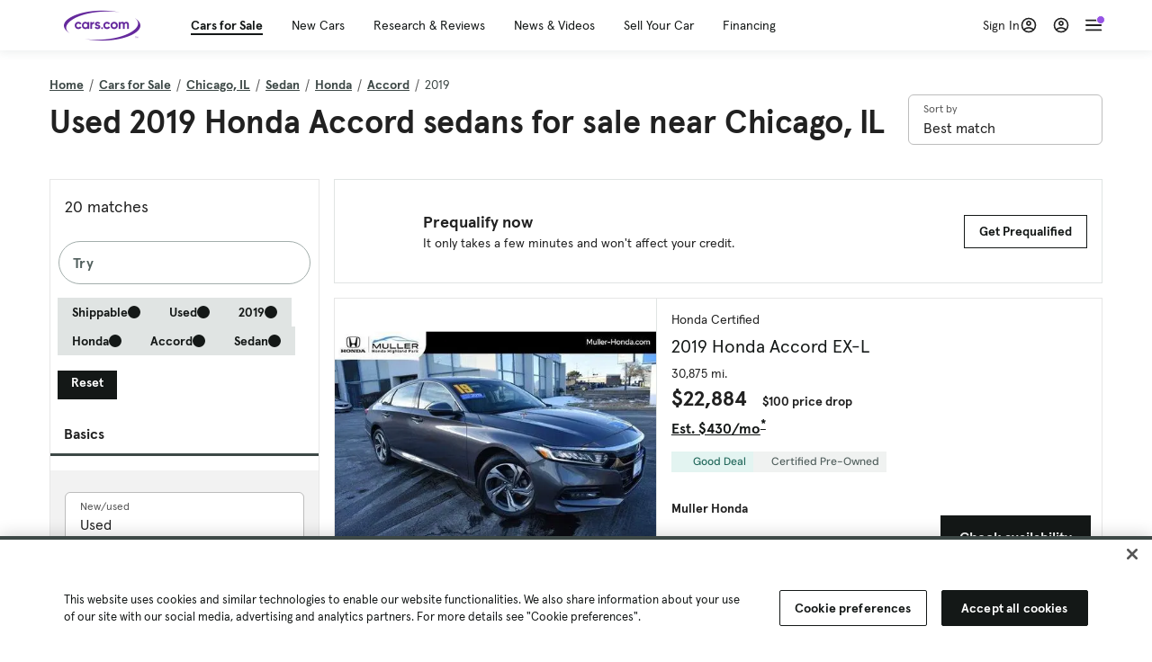

--- FILE ---
content_type: text/html; charset=utf-8
request_url: https://cars.qualtrics.com/jfe/form/SV_81Hx3Jkheo8zhmC
body_size: 19088
content:
<!DOCTYPE html>
<html class="JFEScope">
<head>
    <meta charset="UTF-8">
    <meta http-equiv="X-UA-Compatible" content="IE=edge">
    <meta name="apple-mobile-web-app-capable" content="yes">
    <meta name="mobile-web-app-capable" content="yes">
    <title>Qualtrics Survey | Qualtrics Experience Management</title>
    
        <link rel="dns-prefetch" href="//co1.qualtrics.com/WRQualtricsShared/">
        <link rel="preconnect" href="//co1.qualtrics.com/WRQualtricsShared/">
    
    <meta name="description" content="The most powerful, simple and trusted way to gather experience data. Start your journey to experience management and try a free account today.">
    <meta name="robots" content="noindex">
    <meta id="meta-viewport" name="viewport" content="width=device-width, initial-scale=1, minimum-scale=1, maximum-scale=2.5">
    <meta property="og:title" content="Qualtrics Survey | Qualtrics Experience Management">
    <meta property="og:description" content="The most powerful, simple and trusted way to gather experience data. Start your journey to experience management and try a free account today.">
    
        <meta property="og:image" content="https://cars.qualtrics.com/CP/Graphic.php?IM=IM_0ocZAgMDorIIuwJ">
    
    <script>(function(w) {
  'use strict';
  if (w.history && w.history.replaceState) {
    var path = w.location.pathname;
    var jfePathRegex = /^\/jfe\d+\//;

    if (jfePathRegex.test(path)) {
      w.history.replaceState(null, null, w.location.href.replace(path, path.replace(jfePathRegex, '/jfe/')));
    }
  }
})(window);
</script>
</head>
    <body id="SurveyEngineBody">
    <noscript><style>#pace{display: none;}</style><div style="padding:8px 15px;font-family:Helvetica,Arial,sans-serif;background:#fcc;border:1px solid #c55">Javascript is required to load this page.</div></noscript>
    
        <style type='text/css'>#pace{background:#fff;position:absolute;top:0;bottom:0;left:0;right:0;z-index:1}#pace::before{content:'';display:block;position:fixed;top:30%;right:50%;width:50px;height:50px;border:6px solid transparent;border-top-color:#0b6ed0;border-left-color:#0b6ed0;border-radius:80px;animation:q 1s linear infinite;margin:-33px -33px 0 0;box-sizing:border-box}@keyframes q{0%{transform:rotate(0)}100%{transform:rotate(360deg)}}
</style>
        <div id='pace'></div>
    
    <script type="text/javascript">
      window.QSettings = {
          
        jfeVersion: "a8ef4bfa1e5b68ca5c6385caa82ad0b3b12ea721",
        publicPath: "/jfe/static/dist/",
        cbs: [], bootstrapSkin: null, ab: false,
        getPT: function(cb) {
          if (this.pt !== undefined) {
            cb(this.success, this.pt);
          } else {
            this.cbs.push(cb);
          }
        },
        setPT: function(s, pt) {
          this.success = s;
          this.pt = pt;
          if (this.cbs.length) {
            for (var i = 0; i < this.cbs.length; i++) {
              this.cbs[i](s, pt);
            }
          }
        }
      };
    </script>
    <div id="skinPrefetch" style="position: absolute; visibility: hidden" class="JFEContent SkinV2 webkit CSS3"></div>
    <script>(()=>{"use strict";var e,r,t,a,c,o={},n={};function d(e){var r=n[e];if(void 0!==r)return r.exports;var t=n[e]={id:e,loaded:!1,exports:{}};return o[e].call(t.exports,t,t.exports,d),t.loaded=!0,t.exports}d.m=o,e=[],d.O=(r,t,a,c)=>{if(!t){var o=1/0;for(l=0;l<e.length;l++){for(var[t,a,c]=e[l],n=!0,f=0;f<t.length;f++)(!1&c||o>=c)&&Object.keys(d.O).every(e=>d.O[e](t[f]))?t.splice(f--,1):(n=!1,c<o&&(o=c));if(n){e.splice(l--,1);var i=a();void 0!==i&&(r=i)}}return r}c=c||0;for(var l=e.length;l>0&&e[l-1][2]>c;l--)e[l]=e[l-1];e[l]=[t,a,c]},d.n=e=>{var r=e&&e.__esModule?()=>e.default:()=>e;return d.d(r,{a:r}),r},t=Object.getPrototypeOf?e=>Object.getPrototypeOf(e):e=>e.__proto__,d.t=function(e,a){if(1&a&&(e=this(e)),8&a)return e;if("object"==typeof e&&e){if(4&a&&e.__esModule)return e;if(16&a&&"function"==typeof e.then)return e}var c=Object.create(null);d.r(c);var o={};r=r||[null,t({}),t([]),t(t)];for(var n=2&a&&e;"object"==typeof n&&!~r.indexOf(n);n=t(n))Object.getOwnPropertyNames(n).forEach(r=>o[r]=()=>e[r]);return o.default=()=>e,d.d(c,o),c},d.d=(e,r)=>{for(var t in r)d.o(r,t)&&!d.o(e,t)&&Object.defineProperty(e,t,{enumerable:!0,get:r[t]})},d.f={},d.e=e=>Promise.all(Object.keys(d.f).reduce((r,t)=>(d.f[t](e,r),r),[])),d.u=e=>"c/"+{196:"vendors~recaptchav3",233:"db",438:"vendors~mockForm",821:"barrel-roll",905:"ss",939:"bf",1044:"matrix",1075:"mc",1192:"meta",1205:"timing",1365:"hmap",1543:"recaptchav3",1778:"slide",1801:"fade",2042:"jsApi",2091:"advance-button-template",2292:"hotspot",2436:"slider",2552:"vendors~scoring~cs~matrix",2562:"flip",2603:"mockForm",2801:"fancybox",3432:"mp",4522:"scoring",4863:"dd",5321:"vendors~mockForm~response-summary~fileupload",5330:"fileupload",5453:"default~cs~slider~ss",5674:"pgr",5957:"response-summary",6023:"vendors~fileupload",6198:"te",6218:"ro",6246:"focus-handler",6255:"captcha",6500:"default~hl~hotspot~matrix",6507:"prototype",7211:"sbs",7529:"cs",7685:"preview",7719:"default~hmap~pgr~ro~te~timing",8095:"default~cs~slider",8393:"draw",8606:"default~captcha~cs~db~dd~draw~fileupload~hmap~hl~hotspot~matrix~mc~meta~pgr~ro~sbs~slider~ss~te~timing",9679:"toc",9811:"hl"}[e]+"."+{196:"97848bc9e7c6051ecccc",233:"8ba9f6447cd314fbb68a",438:"53d5364f2fde015d63eb",821:"7889bb8e29b6573a7c1e",905:"351d3164dfd98410d564",939:"eec2597b947c36022f6d",1044:"d8d7465fc033fbb10620",1075:"86a63d9fd6b94fccd78b",1192:"2bda7fa2af76817782a5",1205:"e0a338ca75eae4b40cc1",1365:"b3a7378eb91cc2c32d41",1543:"0c7be974c5976b4baac4",1778:"89aa23ad976cab36539d",1801:"8cb2d1667aca0bc1260e",2042:"c48c082656b18079aa7e",2091:"4f0959084e4a4a187d1d",2292:"14fd8d7b863312b03015",2436:"96ce9dfbc69cf4a6f014",2552:"7cd2196cef0e70bb9e8a",2562:"3266dde7e4660ffcef3a",2603:"c8f6cb94cd9e79b57383",2801:"685cee5836e319fa57a8",3432:"6ae4057caed354cea4bd",4522:"1beb1b30ccc2fa30924f",4863:"4a0994a3732ac4fec406",5321:"41b49ced3a7a9cce58ab",5330:"4e241617d0d8f9638bed",5453:"171b59120e19c43bc4c6",5674:"144a9eb1a74ebd10fb2f",5957:"18b07be3e10880ac7370",6023:"2f608006811a8be8971c",6198:"31e404ce9bb91ad2fdc1",6218:"3cb64ba46db80f90121a",6246:"ba7b22b6a40782e5e004",6255:"a511708ee09ee539c882",6500:"e988cfdc3a56d687c346",6507:"63afbf731c56ba97ae7b",7211:"2d043279f45787cdbc6a",7529:"6440499b8bf1aaf62693",7685:"1241170f420176c2c6ef",7719:"8714f0d6579c8e712177",8095:"3b318c0e91b8cce117d5",8393:"2a48f184a447969fff1f",8606:"017a626bdaafbf05c221",9679:"20b914cfa638dfe959cc",9811:"e3e744cd3ab59c8be98b"}[e]+".min.js",d.miniCssF=e=>"fancybox.0bb59945b9873f54214a.min.css",d.g=function(){if("object"==typeof globalThis)return globalThis;try{return this||new Function("return this")()}catch(e){if("object"==typeof window)return window}}(),d.o=(e,r)=>Object.prototype.hasOwnProperty.call(e,r),a={},c="javascriptformengine:",d.l=(e,r,t,o)=>{if(a[e])a[e].push(r);else{var n,f;if(void 0!==t)for(var i=document.getElementsByTagName("script"),l=0;l<i.length;l++){var b=i[l];if(b.getAttribute("src")==e||b.getAttribute("data-webpack")==c+t){n=b;break}}n||(f=!0,(n=document.createElement("script")).charset="utf-8",n.timeout=120,d.nc&&n.setAttribute("nonce",d.nc),n.setAttribute("data-webpack",c+t),n.src=e),a[e]=[r];var s=(r,t)=>{n.onerror=n.onload=null,clearTimeout(u);var c=a[e];if(delete a[e],n.parentNode&&n.parentNode.removeChild(n),c&&c.forEach(e=>e(t)),r)return r(t)},u=setTimeout(s.bind(null,void 0,{type:"timeout",target:n}),12e4);n.onerror=s.bind(null,n.onerror),n.onload=s.bind(null,n.onload),f&&document.head.appendChild(n)}},d.r=e=>{"undefined"!=typeof Symbol&&Symbol.toStringTag&&Object.defineProperty(e,Symbol.toStringTag,{value:"Module"}),Object.defineProperty(e,"__esModule",{value:!0})},d.nmd=e=>(e.paths=[],e.children||(e.children=[]),e),d.p="",(()=>{if("undefined"!=typeof document){var e=e=>new Promise((r,t)=>{var a=d.miniCssF(e),c=d.p+a;if(((e,r)=>{for(var t=document.getElementsByTagName("link"),a=0;a<t.length;a++){var c=(n=t[a]).getAttribute("data-href")||n.getAttribute("href");if("stylesheet"===n.rel&&(c===e||c===r))return n}var o=document.getElementsByTagName("style");for(a=0;a<o.length;a++){var n;if((c=(n=o[a]).getAttribute("data-href"))===e||c===r)return n}})(a,c))return r();((e,r,t,a,c)=>{var o=document.createElement("link");o.rel="stylesheet",o.type="text/css",d.nc&&(o.nonce=d.nc),o.onerror=o.onload=t=>{if(o.onerror=o.onload=null,"load"===t.type)a();else{var n=t&&t.type,d=t&&t.target&&t.target.href||r,f=new Error("Loading CSS chunk "+e+" failed.\n("+n+": "+d+")");f.name="ChunkLoadError",f.code="CSS_CHUNK_LOAD_FAILED",f.type=n,f.request=d,o.parentNode&&o.parentNode.removeChild(o),c(f)}},o.href=r,t?t.parentNode.insertBefore(o,t.nextSibling):document.head.appendChild(o)})(e,c,null,r,t)}),r={3454:0};d.f.miniCss=(t,a)=>{r[t]?a.push(r[t]):0!==r[t]&&{2801:1}[t]&&a.push(r[t]=e(t).then(()=>{r[t]=0},e=>{throw delete r[t],e}))}}})(),(()=>{var e={3454:0};d.f.j=(r,t)=>{var a=d.o(e,r)?e[r]:void 0;if(0!==a)if(a)t.push(a[2]);else if(3454!=r){var c=new Promise((t,c)=>a=e[r]=[t,c]);t.push(a[2]=c);var o=d.p+d.u(r),n=new Error;d.l(o,t=>{if(d.o(e,r)&&(0!==(a=e[r])&&(e[r]=void 0),a)){var c=t&&("load"===t.type?"missing":t.type),o=t&&t.target&&t.target.src;n.message="Loading chunk "+r+" failed.\n("+c+": "+o+")",n.name="ChunkLoadError",n.type=c,n.request=o,a[1](n)}},"chunk-"+r,r)}else e[r]=0},d.O.j=r=>0===e[r];var r=(r,t)=>{var a,c,[o,n,f]=t,i=0;if(o.some(r=>0!==e[r])){for(a in n)d.o(n,a)&&(d.m[a]=n[a]);if(f)var l=f(d)}for(r&&r(t);i<o.length;i++)c=o[i],d.o(e,c)&&e[c]&&e[c][0](),e[c]=0;return d.O(l)},t=self.webpackChunkjavascriptformengine=self.webpackChunkjavascriptformengine||[];t.forEach(r.bind(null,0)),t.push=r.bind(null,t.push.bind(t))})()})();</script>
    <script src="/jfe/static/dist/jfeLib.41e905943427321fa036.min.js" crossorigin="anonymous"></script>
    <script src="/jfe/static/dist/jfe.b2aa22a9b68ea0a1d846.min.js" crossorigin="anonymous"></script>


    <link href="/jfe/themes/templated-skins/qualtrics.2014:cars.9820517390:null/version-1765475774342-89bffa/stylesheet.css" rel="stylesheet"><link href="https://rsms.me/inter/inter.css" rel="stylesheet">

    <link id="rtlStyles" rel="stylesheet" type="text/css">
    <style id="customStyles"></style>

    <style>
      .JFEScope .questionFocused   .advanceButtonContainer {transition:opacity .3s!important;visibility:unset;opacity:1}
      .JFEScope .questionUnfocused .advanceButtonContainer, .advanceButtonContainer {transition:opacity .3s!important;visibility:hidden;opacity:0}
      .Skin .Bipolar .bipolar-mobile-header, .Skin .Bipolar .desktop .bipolar-mobile-header, .Skin .Bipolar .mobile .ColumnLabelHeader {display: none}

      /* Change color of question validation warnings */
      .Skin .ValidationError.Warn {color: #e9730c;}

      /* Hide mobile preview scrollbar for Chrome, Safari and Opera */
      html.MobilePreviewFrame::-webkit-scrollbar { display: none; }

      /* Hide mobile preview scrollbar for IE and Edge */
      html.MobilePreviewFrame { -ms-overflow-style: none; scrollbar-width: none; }
    </style>
    <style type="text/css">.accessibility-hidden{height:0;width:0;overflow:hidden;position:absolute;left:-999px}</style>
    <div id="polite-announcement" class="accessibility-hidden" aria-live="polite" aria-atomic="true"></div>
    <div id="assertive-announcement" class="accessibility-hidden" aria-live="assertive" role="alert" aria-atomic="true"></div>
    <script type="text/javascript">
      (function () {
        var o = {};
        try {
          Object.defineProperty(o,'compat',{value:true,writable:true,enumerable:true,configurable:true});
        } catch (e) {};
        if (o.compat !== true || document.addEventListener === undefined) {
          window.location.pathname = '/jfe/incompatibleBrowser';
        }

        var fv = document.createElement('link');
        fv.rel = 'apple-touch-icon';
        fv.href = "https://cars.qualtrics.com/CP/Graphic.php?IM=IM_eR3RqUaDkCmZcDb";
        document.getElementsByTagName('head')[0].appendChild(fv);
      })();
      QSettings.ab = false;
      document.title = "Qualtrics Survey | Qualtrics Experience Management";
      
      (function(s) {
        QSettings.bootstrapSkin = s;
        var sp = document.getElementById('skinPrefetch');
        if (sp) {
          sp.innerHTML = s;
        }
      })("<meta name=\"HandheldFriendly\" content=\"true\" />\n<meta name = \"viewport\" content = \"user-scalable = yes, maximum-scale=10, minimum-scale=1, initial-scale = 1, width = device-width\" />\n<div class='Skin'>\n\t<div id=\"Overlay\"></div>\n\t<div id=\"Wrapper\">\n\t\t\n\t\t<div class='SkinInner'>\n\t\t\t<div id='LogoContainer'>\n\t\t\t\t<div id='Logo'><img src=\"https://cars.qualtrics.com/CP/Graphic.php?IM=IM_4UzHhdp9et1Omp0\" /></div>\n\t\t\t</div>\n\t\t\t<div id='HeaderContainer'>\n\t\t\t\t<div id=\"BrandingHeader\"><script type=\"text/javascript\">\nQualtrics.SurveyEngine.addOnReady(function() {\njQuery('#Plug').attr('style', 'display:none !important');\n});\n<\/script></div>\n\t\t\t\t<div id='Header'>{~Header~}</div>\n\t\t\t</div>\n\t\t\t<div id='SkinContent'>\n\t\t\t\t<div id='Questions'>{~Question~}</div>\n\t\t\t\t<div id='Buttons'>{~Buttons~}</div>\n\t\t\t\t<div id='ProgressBar'>{~ProgressBar~}</div>\n\t\t\t</div>\n\t\t</div>\n\t\t<div id='Footer'>{~Footer~}</div>\n\t\t\n\t\t<div id='PushStickyFooter'></div>\n\t</div>\n\t<div id=\"Plug\" style=\"display:block !important;\"><a href=\"https://www.qualtrics.com/powered-by-qualtrics/?utm_source=internal%2Binitiatives&utm_medium=survey%2Bpowered%2Bby%2Bqualtrics&utm_content={~BrandID~}&utm_survey_id={~SurveyID~}\" target=\"_blank\" aria-label=\"{~PlugLabel~}\">{~Plug~}</a></div>\n</div>\n<script>Qualtrics.SurveyEngine.addOnload(Qualtrics.uniformLabelHeight);<\/script>\n\n<script>\n//TM6 Question Text Cell Padding\n\t//JFE\n\tPage.on('ready:imagesLoaded',function() {\n\t\tvar t = jQuery(\".QuestionText table\");\n\t  for (i=0; i<t.length; i++) {\n\t    if (t[i].cellPadding != undefined) {\n\t      var p = t[i].cellPadding + \"px\";\n\t      t.eq(i).find(\"th\").css(\"padding\",p);\n\t      t.eq(i).find(\"td\").css(\"padding\",p);\n\t    }\n\t  }\n\t});\n\t//SE\n\tjQuery(window).on('load',function() {\n\t\tif (jQuery(\"div\").hasClass(\"JFE\") == false) {\n\t    var t = jQuery(\".QuestionText table\");\n\t    for (i=0; i<t.length; i++) {\n\t      if (t[i].cellPadding != undefined) {\n\t        var p = t[i].cellPadding + \"px\";\n\t        t.eq(i).find(\"th\").css(\"padding\",p);\n\t        t.eq(i).find(\"td\").css(\"padding\",p);\n\t      }\n\t    }\n\t\t};\n\t});\n//TM21 iOS Text Box Width Fix\n//JFE\nPage.on('ready:imagesLoaded',function() {\n\tfunction isIE () {\n  \tvar myNav = navigator.userAgent.toLowerCase();\n  \treturn (myNav.indexOf('msie') != -1) ? parseInt(myNav.split('msie')[1]) : false;\n\t}\n\tif (!isIE()) {\n\t\tvar mq = window.matchMedia( \"(max-width: 480px)\" );\n\t\tif (mq.matches == true) {\n\t\t\tjQuery(\".Skin .MC .TextEntryBox\").css(\"width\",\"100%\");\n\t\t\tjQuery(\".Skin .TE .ESTB .InputText\").css(\"width\",\"100%\");\n\t\t\tjQuery(\".Skin .TE .FORM .InputText\").css(\"width\",\"100%\");\n\t\t\tjQuery(\".Skin .TE .ML .InputText\").css(\"width\",\"100%\");\n\t\t\tjQuery(\".Skin .TE .PW .InputText\").css(\"width\",\"100%\");\n\t\t\tjQuery(\".Skin .TE .SL .InputText\").css(\"width\",\"100%\");\n\t\t\tjQuery(\".Skin .TE .FollowUp .InputText\").css(\"width\",\"100%\");\n\t\t};\n\t};\n});\n//SE\njQuery(window).on('load',function() {\n\tfunction isIE () {\n  \tvar myNav = navigator.userAgent.toLowerCase();\n  \treturn (myNav.indexOf('msie') != -1) ? parseInt(myNav.split('msie')[1]) : false;\n\t}\n\tif (!isIE()) {\n\t\tvar mq = window.matchMedia( \"(max-width: 480px)\" );\n\t\tif (jQuery(\"div\").hasClass(\"JFE\") == false && mq.matches == true) {\n\t\t\tjQuery(\".Skin .MC .TextEntryBox\").css(\"width\",\"100%\");\n\t\t\tjQuery(\".Skin .TE .ESTB .InputText\").css(\"width\",\"100%\");\n\t\t\tjQuery(\".Skin .TE .FORM .InputText\").css(\"width\",\"100%\");\n\t\t\tjQuery(\".Skin .TE .ML .InputText\").css(\"width\",\"100%\");\n\t\t\tjQuery(\".Skin .TE .PW .InputText\").css(\"width\",\"100%\");\n\t\t\tjQuery(\".Skin .TE .SL .InputText\").css(\"width\",\"100%\");\n\t\t\tjQuery(\".Skin .TE .FollowUp .InputText\").css(\"width\",\"100%\");\n\t\t};\n\t};\n});\n<\/script>\n\n<style>.Skin .QuestionOuter.Matrix{max-width:1100px}</style>\n");
      
      
      (function() {
        var fv = document.createElement('link');
        fv.type = 'image/x-icon';
        fv.rel = 'icon';
        fv.href = "https://cars.qualtrics.com/CP/Graphic.php?IM=IM_bdYYI4BiyXYEhx3";
        document.getElementsByTagName('head')[0].appendChild(fv);
      }());
      
      
    </script>
        <script type="text/javascript">
          (function(appData) {
            if (appData && typeof appData === 'object' && '__jfefeRenderDocument' in appData) {
              var doc = appData.__jfefeRenderDocument

              if (doc === 'incompatible') {
                window.location = '/jfe/incompatibleBrowser';
                return
              }

              window.addEventListener('load', function() {
                // farewell jfe
                delete window.QSettings
                delete window.webpackJsonp
                delete window.jQuery
                delete window.ErrorWatcher
                delete window.onLoadCaptcha
                delete window.experimental
                delete window.Page

                var keys = Object.keys(window);
                for (let i in keys) {
                  var name = keys[i];
                  if (name.indexOf('jQuery') === 0) {
                    delete window[name];
                    break;
                  }
                }

                document.open();
                document.write(doc);
                document.close();
              })
            } else {
              // prevent document.write from replacing the entire page
              window.document.write = function() {
                log.error('document.write is not allowed and has been disabled.');
              };

              QSettings.setPT(true, appData);
            }
          })({"FormSessionID":"FS_7c17LGMeDdWf1u1","QuestionIDs":["QID1","QID2"],"QuestionDefinitions":{"QID1":{"DefaultChoices":false,"DataExportTag":"Q1","QuestionID":"QID1","QuestionType":"Meta","Selector":"Browser","Configuration":{"QuestionDescriptionOption":"UseText"},"Choices":{"1":{"Display":"Browser","TextEntry":1},"2":{"Display":"Version","TextEntry":1},"3":{"Display":"Operating System","TextEntry":1},"4":{"Display":"Screen Resolution","TextEntry":1},"5":{"Display":"Flash Version","TextEntry":1},"6":{"Display":"Java Support","TextEntry":1},"7":{"Display":"User Agent","TextEntry":1}},"Validation":"None","GradingData":[],"Language":{"EN":{"QuestionText":"Click to write the question text","Choices":{"1":{"Display":"Browser"},"2":{"Display":"Version"},"3":{"Display":"Operating System"},"4":{"Display":"Screen Resolution"},"5":{"Display":"Flash Version"},"6":{"Display":"Java Support"},"7":{"Display":"User Agent"}}}},"NextChoiceId":4,"NextAnswerId":1,"SurveyLanguage":"EN"},"QID2":{"DefaultChoices":false,"DataExportTag":"Q2","QuestionType":"MC","Selector":"SAVR","SubSelector":"TX","Configuration":{"QuestionDescriptionOption":"UseText"},"Choices":{"1":{"Display":"Experience using Cars.com"},"2":{"Display":"Receive assistance for trouble I am experiencing with the Cars.com site"},"3":{"Display":"Leave feedback for a dealership"},"4":{"Display":"Receive assistance for trouble I am experiencing with listing my vehicle for sale on Cars.com"},"5":{"Display":"Experience using Your Garage","DisplayLogic":{"0":{"0":{"LeftOperand":"Page","LogicType":"EmbeddedField","Operator":"Contains","RightOperand":"/your-garage","Type":"Expression"},"1":{"Conjuction":"Or","LeftOperand":"Page Referrer","LogicType":"EmbeddedField","Operator":"Contains","RightOperand":"/your-garage","Type":"Expression"},"Type":"If"},"Type":"BooleanExpression","inPage":false}},"6":{"Display":"Feature request"}},"ChoiceOrder":[1,"6","5",2,"4",3],"Validation":{"Settings":{"ForceResponse":"ON","ForceResponseType":"ON","Type":"None"}},"GradingData":[],"Language":{"EN":{"QuestionText":"What type of feedback would you like to provide?","Choices":{"1":{"Display":"Experience using Cars.com"},"2":{"Display":"Receive assistance for trouble I am experiencing with the Cars.com site"},"3":{"Display":"Leave feedback for a dealership"},"4":{"Display":"Receive assistance for trouble I am experiencing with listing my vehicle for sale on Cars.com"},"5":{"Display":"Experience using Your Garage"},"6":{"Display":"Feature request"}}}},"NextChoiceId":7,"NextAnswerId":1,"QuestionID":"QID2","DataVisibility":{"Private":false,"Hidden":false},"SurveyLanguage":"EN"}},"NextButton":null,"PreviousButton":false,"Count":2,"Skipped":0,"NotDisplayed":0,"LanguageSelector":null,"Messages":{"PoweredByQualtrics":"Powered by Qualtrics","PoweredByQualtricsLabel":"Powered by Qualtrics: Learn more about Qualtrics in a new tab","A11yNextPage":"You are on the next page","A11yPageLoaded":"Page Loaded","A11yPageLoading":"Page is loading","A11yPrevPage":"You are on the previous page","FailedToReachServer":"We were unable to connect to our servers. Please check your internet connection and try again.","ConnectionError":"Connection Error","IPDLError":"Sorry, an unexpected error occurred.","Retry":"Retry","Cancel":"Cancel","Language":"Language","Done":"Done","AutoAdvanceLabel":"or press Enter","DecimalSeparator":"Please exclude commas and if necessary use a point as a decimal separator.","IE11Body":"You are using an unsupported browser. Qualtrics surveys will no longer load in Internet Explorer 11 after March 15, 2024.","BipolarPreference":"Select this answer if you prefer %1 over %2 by %3 points.","BipolarNoPreference":"Select this answer if you have no preference between %1 and %2.","Blank":"Blank","CaptchaRequired":"Answering the captcha is required to proceed","MCMSB_Instructions":"To select multiple options in a row, click and drag your mouse or hold down Shift when selecting. To select non-sequential options, hold down Control (on a PC) or Command (on a Mac) when clicking. To deselect an option, hold down Control or Command and click on a selected option.","MLDND_Instructions":"Drag and drop each item from the list into a bucket.","PGR_Instructions":"Drag and drop items into groups. Within each group, rank items by dragging and dropping them into place.","ROSB_Instructions":"Select items and then rank them by clicking the arrows to move each item up and down."},"IsPageMessage":false,"ErrorCode":null,"PageMessageTranslations":{},"CurrentLanguage":"EN","FallbackLanguage":"EN","QuestionRuntimes":{"QID1":{"Highlight":false,"ID":"QID1","Type":"Meta","Selector":"Browser","SubSelector":null,"ErrorMsg":null,"TerminalAuthError":false,"Valid":false,"MobileFirst":false,"QuestionTypePluginProperties":null,"CurrentMultiPageQuestionIndex":0,"Displayed":true,"PreValidation":"None","IsAutoAuthFailure":false,"ErrorSeverity":null,"PDPErrorMsg":null,"PDPError":null,"QuestionText":"Click to write the question text","Choices":{"1":{"Display":"Browser"},"2":{"Display":"Version"},"3":{"Display":"Operating System"},"4":{"Display":"Screen Resolution"},"5":{"Display":"Flash Version"},"6":{"Display":"Java Support"},"7":{"Display":"User Agent"}},"WontBeDisplayedText":"This question will not be displayed to the recipient.","Active":true},"QID2":{"Highlight":false,"ID":"QID2","Type":"MC","Selector":"SAVR","SubSelector":"TX","ErrorMsg":null,"TerminalAuthError":false,"Valid":false,"MobileFirst":false,"QuestionTypePluginProperties":null,"CurrentMultiPageQuestionIndex":0,"Displayed":true,"PreValidation":{"Settings":{"ForceResponse":"ON","ForceResponseType":"ON","Type":"None"}},"Choices":{"1":{"ID":"1","RecodeValue":"1","VariableName":"1","Text":"","Display":"Experience using Cars.com","InputWidth":null,"Exclusive":false,"Selected":false,"Password":false,"TextEntry":false,"TextEntrySize":"Small","TextEntryLength":null,"InputHeight":null,"Error":null,"ErrorMsg":null,"PDPErrorMsg":null,"PDPError":null,"Displayed":true},"2":{"ID":"2","RecodeValue":"2","VariableName":"2","Text":"","Display":"Receive assistance for trouble I am experiencing with the Cars.com site","InputWidth":null,"Exclusive":false,"Selected":false,"Password":false,"TextEntry":false,"TextEntrySize":"Small","TextEntryLength":null,"InputHeight":null,"Error":null,"ErrorMsg":null,"PDPErrorMsg":null,"PDPError":null,"Displayed":true},"3":{"ID":"3","RecodeValue":"3","VariableName":"3","Text":"","Display":"Leave feedback for a dealership","InputWidth":null,"Exclusive":false,"Selected":false,"Password":false,"TextEntry":false,"TextEntrySize":"Small","TextEntryLength":null,"InputHeight":null,"Error":null,"ErrorMsg":null,"PDPErrorMsg":null,"PDPError":null,"Displayed":true},"4":{"ID":"4","RecodeValue":"4","VariableName":"4","Text":"","Display":"Receive assistance for trouble I am experiencing with listing my vehicle for sale on Cars.com","InputWidth":null,"Exclusive":false,"Selected":false,"Password":false,"TextEntry":false,"TextEntrySize":"Small","TextEntryLength":null,"InputHeight":null,"Error":null,"ErrorMsg":null,"PDPErrorMsg":null,"PDPError":null,"Displayed":true},"5":{"ID":"5","RecodeValue":"5","VariableName":"5","Text":"","Display":"Experience using Your Garage","InputWidth":null,"Exclusive":false,"Selected":false,"Password":false,"TextEntry":false,"TextEntrySize":"Small","TextEntryLength":null,"InputHeight":null,"Error":null,"ErrorMsg":null,"PDPErrorMsg":null,"PDPError":null,"Displayed":false},"6":{"ID":"6","RecodeValue":"6","VariableName":"6","Text":"","Display":"Feature request","InputWidth":null,"Exclusive":false,"Selected":false,"Password":false,"TextEntry":false,"TextEntrySize":"Small","TextEntryLength":null,"InputHeight":null,"Error":null,"ErrorMsg":null,"PDPErrorMsg":null,"PDPError":null,"Displayed":true}},"ChoiceOrder":["1","6","2","4","3"],"ChoiceTextPosition":"Left","Selected":null,"IsAutoAuthFailure":false,"ErrorSeverity":null,"PDPErrorMsg":null,"PDPError":null,"QuestionText":"What type of feedback would you like to provide?","ExistingChoices":{},"ProcessedDisplayChoiceOrder":["1","6","2","4","3"],"ChoiceOrderSetup":true,"Active":true}},"IsEOS":false,"FailedValidation":false,"PDPValidationFailureQuestionIDs":[],"BlockID":"BL_efZV8eIc4EQ2sv4","FormTitle":"Qualtrics Survey | Qualtrics Experience Management","SurveyMetaDescription":"The most powerful, simple and trusted way to gather experience data. Start your journey to experience management and try a free account today.","TableOfContents":null,"UseTableOfContents":false,"SM":{"BaseServiceURL":"https://cars.qualtrics.com","SurveyVersionID":"9223370314410068697","IsBrandEncrypted":false,"JFEVersionID":"03fe6757db2b5fa6b3fa7f1a6bef80a9295ac371","BrandDataCenterURL":"https://yul1.qualtrics.com","XSRFToken":"pVi7sXctFDNTyS1HXVyKCg","StartDate":"2026-01-19 16:26:38","StartDateRaw":1768839998735,"BrandID":"cars","SurveyID":"SV_81Hx3Jkheo8zhmC","BrowserName":"Chrome","BrowserVersion":"131.0.0.0","OS":"Macintosh","UserAgent":"Mozilla/5.0 (Macintosh; Intel Mac OS X 10_15_7) AppleWebKit/537.36 (KHTML, like Gecko) Chrome/131.0.0.0 Safari/537.36; ClaudeBot/1.0; +claudebot@anthropic.com)","LastUserAgent":"Mozilla/5.0 (Macintosh; Intel Mac OS X 10_15_7) AppleWebKit/537.36 (KHTML, like Gecko) Chrome/131.0.0.0 Safari/537.36; ClaudeBot/1.0; +claudebot@anthropic.com)","QueryString":"","IP":"3.135.241.70","URL":"https://cars.qualtrics.com/jfe/form/SV_81Hx3Jkheo8zhmC","BaseHostURL":"https://cars.qualtrics.com","ProxyURL":"https://cars.qualtrics.com/jfe/form/SV_81Hx3Jkheo8zhmC","JFEDataCenter":"jfe7","dataCenterPath":"jfe7","IsPreview":false,"LinkType":"anonymous","geoIPLocation":{"IPAddress":"3.135.241.70","City":"Columbus","CountryName":"United States","CountryCode":"US","Region":"OH","RegionName":"Ohio","PostalCode":"43215","Latitude":39.9625,"Longitude":-83.0061,"MetroCode":535,"Private":false},"geoIPV2Enabled":true,"EDFromRequest":[],"FormSessionID":"FS_7c17LGMeDdWf1u1"},"ED":{"SID":"SV_81Hx3Jkheo8zhmC","SurveyID":"SV_81Hx3Jkheo8zhmC","Q_URL":"https://cars.qualtrics.com/jfe/form/SV_81Hx3Jkheo8zhmC","UserAgent":"Mozilla/5.0 (Macintosh; Intel Mac OS X 10_15_7) AppleWebKit/537.36 (KHTML, like Gecko) Chrome/131.0.0.0 Safari/537.36; ClaudeBot/1.0; +claudebot@anthropic.com)","Q_CHL":"anonymous","Q_LastModified":1728327145,"Q_Language":"EN"},"PostToStartED":{},"FormRuntime":null,"RuntimePayload":"UbQzLkYXt/iACoFLj0jSXFTxcVWqFZ0kxcKUvk6phvsM2MZs8RtAlZ6R6SQFl9ycejiFsDIAwsRHYoVh1lmk1zOs904JYvUUibgYj16h+q6KOkm/[base64]/7oMKjmHutv69pXERn+Jq9Kig+cpC1Ri0Cvi0/eSd07lhhzxsG6fViuHKRTzFCHVCm/v69FCm+V0jttM484qhGOi4GLYGjLiarAG3ol/MsY9xiDODkmUWs/snMpf4DBx/St+yOhsQA6rdGPTj60HrVj9hPEO0hnUKQkk5zrYVitRWcFHBJSHgnhyWPQs2nPaD434zs2Q1NTGG7958z8FoPIgij0FLCDS1oMv0x9ErAlo7YBrAFwltGCgKcrtxojl+kXurabghtei7zMvFADkinxupFEU285EKLMzc/k2jBVqraGLCzZ+Pm7NVSzSTOYN4sLI37udfqCR+Fk8b4eQ4gsoLWUJCGP22r0m3W1R1fSW/32kJ90vSNltrIm8RNBlz7zV7e+AIvxxNGow4HaPPjUPJmlAXPMGCSmNwaKcAB32yEXk/bQbHxkKsYz7t/NEerm5oGCE4c3lWvGH5di+SV1ClF1s/cr/F1KXymZ+3ZIHZg537agi3JbOK8U+VubTnE1fvtUaBUM/euEkkEZYYovIzWrlgYM5Ih/+AYMj/AIMpeEg+8SCHDL8waRdz1uvQ0d2kYUqMbvbjMAbftNyzAwY9d0etBdy76q3SYNzC5wm7czTgc74Qq46m0ZEyXA0qTY2qbjT2CpKuWWJ9Tx4RUsGpLFuzttLwKmFqFnCgZemigUAt/c7GmtRz/KWc+gjQqcBoD8AMm63xpxC4lr0KhZM5CXFdZWJzw2IIy4nNoap8JtAZ4H3T2EffwxilD0Fcauv1l/wys3I02fDwYk3KzKh2frs41RaOutk1Yxw170NE+oRHbYKPMWG2UUoZY5Gf1VPAEd5NVvI0yYAEhYYqddq93Kc0YVTahnAMU5nerpqAzDEc/mmZVkuX9LajKLqVywggxzMdwFzAXdfZmc2/3FuLgsTsFjYeTtQ95teD6eEHths8UHd6LNY4PFKX24S10TZ89Sf1tM/AKu/uag2lXiOiGmaxjNMK7gEL0nY9vQU7Ob+xYiyjG4mp8Sp40rpcc6xWM27E+CS7XXK4jr6FwEEBr4GwX2kTez57RtHdlGJB9a+Gr6HQlU8zf5QiIruf/55mwKQ76h7NWf71BGMOqUwYIc5cr+y+bbJTQTmCgMu1bNbVgZ7tnfXbmcVg7SQ9BJV/s2g450IBjerzB+gnGalFckDPckaY9H5ll9xo+P0rstp1NYFrXoEPFZflyto+bhWZUgKpo1lZ1Gn01idcimADnWtdnP9qAp7ER/Cz1dMTaPJ0lo8IodUW1zWCV6gZ5vQj5r2coZkI+akLTukEnT5Kl6urK4ImwY1h+VSg/pxpIzXY7iw5PnFwVNbePixGAoRTzyRhXIQiVg/byuBzmaS5lkerzwrYeYnfpKVSS8DkJdm1XiTHETLOZgArgvKbG3NzDcTweOzi1tf/F/957/+0Ah49wRieJuqoENFHOE8Ku3Tk6YbjBOjZNWzgPzhZwTSN1TEiV63rwtmiQEED4BsXqrapi9kf8fsiHP0RVkS5rHVC3e9yi/bl000YT2sIhYnO5WeRD8XrAgFbqlJIkPTX9A9kWnaWCis+0K3lAoCMt0zsRScsaDExDKrkObJri1MPa3ew7uizhr4TLvXLV3pfoMCig/1fV/zA3UbSGoAOxiVWDf6t0UcPoxE9T2z6kSXd6k4/+mc3RQG9lbsGNzqvusthvA4Ds7JKgVEzwQ3+0/uXyBn4W7VG5XwTQwgmQouvZwF3xBWhehUzgQtCx0gI5Hk+ew3OvQTl0SWK/rRx3BctptlwGMQ2jUG9L1edMLcsB92+yqJM9a1rWddoUHSA16aZELT5jzmBH/QzgIurhGAmExKkWvvPPPMLGi/HuHonZTntFHOT1K02swG/6AhyG9LtHe1RgbHjjYqGqk/d7xfCnQ4nFBtG7UHRzmQnYccPqQybRrUaKNCEdaZ2a86WfOzApHmp7TpZRynu5KZsXgJ/iuC5Sr35slGLF2AquA+gvKs69W7tr5b4PuRaw8Hq8OwwouhTF7CWXS9o7QCbMXTDNQhAC7ECSJyqjclISsO2ok4oNx+MDQr3UlAcHi1k2YbP/Kp4Q3G+3i/bPlLlAxBC/UKpVQrq4Tl6DfHfESD42eHtoqvajepSxOrXCVZG3Z/9Smh6zGEl5P6UPhUlx4EWBd7S6v/id/w+wepFo7izetUMW5KCfmun3/A5e2tigg65nO1NnThZWdPQB9qO6yeGvqbKM2/OdG/npu5VrEiwwy07WdlVPKfxBeuq8MvTkCZVBCIbRLlqMQe/bVbQ3JkdN4NNkrXy0OtS1bR/f3Uo9Rpwea+nQ8T9RV21uriqy7f1plV20RRCk+4ycq5qbeAn8kAN9J4qKOV9x6hzIbCcHQzVjWCkRHpBGzofNBtTD7QDQOif7FpZ/8676u2TCkWA/Y4wCFoEm3yV5dgC0zKtrNzl1lFkYqT52+hZq8NGAv/yd/ae3eTvYGCiPyq6hodB6MJU8mHIsBVEFZW5BIX364Nf7gdWbUTNP/[base64]/0YSwWZlAqXJELQi+BhOvgxzvf4RIhrNiR7eaVtgKU+BpS8w5XdvT20L7d5yMaOukQGgZ09+OKDXARiL5zJhcMeTvZXUVd+0kx4JE6nMsWWlebw2iPRPYmMthgKJ+dC9Sq4xigzvGFKJmxtpjp3DJ7KtjfM6KcYNq2BAqt08+InpBtD/[base64]/koGErfIUS1Wzk2lhGSGyVwqdT/10Ie/47cFHN1lowVfaBCYDKomShJvtmBDls37Gtdr6gxwqJqYHld4ac/qDmc4tXMclR8oiNso7MGMof6IUHOMcUUd7IJJXTGpqXK+RAWYewywMIxIjZMs9R4w9Hi+znfGtGd0ybNBb6D6D/TIDpLwI1/d3K1B5iytjBsgVM9ifaB/0NZVkwYrWTeftsuL+jQVu2rRTrE8KCEQymhPCwaBGQs5GPH2v+tIbRoCHsPEctKhgrrJgiEiZeZbWT9qfrTtngpffK9Nnsmie3dhm42srRPnG9LR6RGM09ZnoLNvBoAKX1DXRZa0IDpH4v2t3HsXhHj8HgSgvzUUhyzDmJi+I44P81kdSm0GaPXcDq6/ug1GCrQSMbNlMCajai+q+4/ndEIIwq7/LlOHVI3KVXgJYcsAsY5e+4URJACCm+JsxHbadG48xiftPB5tLwUjRHXHae6dglRJMYFC8T5i0UmDOh2nBtLFn6AljC5HB3IdNLfbJzCnWNOS5H/V+jIDOSYpX1KgByd6RGOu/71jDlqEVoP6VFkSC6w26v07MT9PshxaN6svDjoGxBdrXrfTHXGu75Rb105joffhMBKvwGSIh4vzrZhLk0X5MV2lR5OSThX2gALFx23/uDUzvbR9LxCgmWeiTCXv3WyTXGmYIiN33w4mBM/22HzHRvA3GXXRPyQ7mhXh3r03m01SvEoRrIApa41SojL6S97SEKa2MjuZV2V3GenH5NxCdO1L/ntL9LUx64QK5bovZY+4y1x4VmGODim7oL8UpOl61Joh0LFD/GH8Ew5uaYFlg89QwKMCfp/tidPT9CYo21wEBtlFsqOxSlL7op9gr+ovcrXkVFvAo0TWy/SjeSen0GJNjIieJeleyXHIIsFqGjEahAGvE8WR+oT/bksZ01g9ly39OGmpopEMnWLudeQMwUIBHdSbUWE/9HPqiKtunzSCsQ4QG4XUUPRINUILYAfvvpAaPAsVY6A0FztkS0zc6ZZi8I93FtY4n/CDShbY3QMF+lqSc6w6QHdJZ0d+yRaNeTOQrMqfgTImQWuffPvfSXFK87tYZ5NoI4aJ1DGDLnPSkMCckwEAnM52XdpDbudDcq30BQfGGQpdwMqWF/tC2ZByE1jWwHPJbCEpEk5+Wf7NSZOrGHK5fLuBFeFMWGRBnL8FhLXbgK+VJAf3Q9iPWfPGgxDFS+9CU+dkXFL4GU+BrNCH1jSOq/4tfNodW4KNbPGW2JjhHIR7WEEJC3rU4VNuW185Bh1BYYUyOTW+YPyyXQelhJ/e3SRd+INhgIiegsQMG16DmVGKU4v6bKJURymlJfb9g4m7J9Bog01ErIwCvKzttN9oEsdMw761fd1mNvhPPIB2+xJMpnOvwMMQhx6Qu+T/+aucLvgiawntRhRT+xlXe2NJrd1SdtU0zWzgEC8mFP5e+ZomTzd7GkeyLHWJX/[base64]/ivGolesbhaKnsf6t7DoAbGGr3ed1NQm5vb0oXhtzitWPGI35RkeWLhD92qCJ6JABU+Ti3VnLlkn1YmDeGntgdHIaah2TBe1ZwpGHG5XXnUN9djRbey5hyC50H/UYvLRVGqS4V2l59yV2vBqmQEgkTe/BH801qMiYP1B7b1gZ6PHTgmC4+qlP5Onmsmq+sorZLtgkQDj+jO1U6scOkBJInDM8UjSOCCYnPI3iXoQNhcUwbhqxkxKI40/Kqo7nH30bEsjIp1q2BqomkoOKG4paatY/Ck2ESiw783Kla/hEibCxqTQoZfW58Sf1AIMizQBCnhDw5KtkXawimv0DEJF44yVAqetVNCIdP1IobeR30YgSQHbFee6SrwpW7aKt2KhyaWN7+O3aZI1V6rMyDQpH2rNBHEruFzkv3NnNYkJML2zs1/sHsnHwAgE2jWZrkpB9Ih+wsTxhtzxvwhPqZNLIpM+XmBfXihaGQnhRgUqLK+JS8+XB3GHHEwZPVpAVtu8IIVwFjHg3i0PUJxZfR1EH9f6LMuxUz0cziync6VE6gqbyDrzzENjm3L0bQYgEWTsLoKbCgXuT5g8S+VRe+//s3NTjbs+U689ewq4+l/lET1zrXbGOFgHTA52z9YNVKXoIlQqfEqqxLOXwGuhF0wStI85EVdJ2+316PeTDvwNiOq09UqY5FVROVovpGNIQvjU9EIqXlIWyDY4h1u8jnl/ySCQeOqbuhdozULDOD5OsOmldbxZolsyxiW4bPdmBsJAEhhCl7UePQ/139twcSa/a3Qo/zLFOV7dS6UZEO5Saux5iJCV/pX8HLRQ/mGrvdEj/iIvVxD87O/Jb5dBLKXEV4TG28+hGTUzLC0DGHM+GYQzopWxnbcsEeayU+SSPgyIbci3AXavBsbKOfrRr/dAyN3A13T8UOMmnGaKqdw15GsN1HyO6d9gBAPB4VvLsehBAZMO4jOLR1Bga5J0ejuDtbujXu36jnKO5Tw1cqVb2GptO06vZJmbNsbqaUDLBWqRT9VYbuyf474CVJnG7weLivHuO4W8Zxk20tiSi8d1mC/0vdtlGdgQWuF/ICiBvX+J1/6GMJZRrv9Zv0YoFvsyaxoty234/pxj1BiaYez9lLOWd2JWqjxhCPb3+Vy0T8ypjGDv+TIQp+gMXkdNmUA0JdaUi0yMZ6hi3eoAL6h59QZO2ItOKhgYj8N6P3TPlBNoQDFKbQgSDHDT0Xwrmr9z4k0Yj3Tv5hXR/[base64]/fWPxvxsg459uZBnLPvw9vBk6pcfyVlvG+6jLkaCltX96K07Nen10sfDjjYZ0M+mM0KjK2Mvbn3C7nUHSuPHVNNeEH+EPcRN6g9r7dn+W6fZe/8/CgN078XNxS/FM4Rfoy6qEzSsLpAfXEJN9XFDLO5gltyiBblwWWTsC410gUrIY/aLX5+tS+GkAPHqgWU3rDddWSdE8QVnBiU/wk18CiE+Jr9rNkSSB08VXz2KkqUb9GK3zlGNepl+iVqrQGEGeEP+FkW4rzFcDIOKYuTNWGZOIQeBuTLuL+SylWEPvDWytF9dmRSfp329wOkVzeGNoomfemCwlevBcMqJZQkJ/6OzahV6jeoMFG32jsmOalYwMCc8uOeYoLfhuPX1NHKbY5fcieaEWepGoe6Z6BOUpB1DA8Duu2x/02JiDmpPv7DTnCYBM5vsDHh9NKiMKfbfVhfqUODDqZgGJx/dCqo2Xiqx33fjmSRKYaACASeMP7MiFf/jah8usnyNFusMyoY2Pin2iopfjHafpAXa+cok3R+zghwWfCqb9kLaga78gtNhW5OZ58bXfIXbe6BOb0QGoaDlf/7BZUEs1l4Ut/7npMHG6QOleuhGWBS5Rwi+g8pLa0I0u40EfwvuY6C0pJ0O8KFcv2rX+S7tXPWPwutg8QSsG5+SA6/S+fkxHcEfzMQtb/jPEC33NNl645ewLU5Vj/[base64]","TransactionID":1,"ReplacesOutdated":false,"EOSRedirectURL":null,"RedirectURL":null,"SaveOnPageUnload":true,"ProgressPercent":0,"ProgressBarText":"Survey Completion","ProgressAccessibleText":"Current Progress","FormOptions":{"BackButton":false,"SaveAndContinue":true,"SurveyProtection":"PublicSurvey","NoIndex":"Yes","SecureResponseFiles":true,"SurveyExpiration":"None","SurveyTermination":"DisplayMessage","Header":"<script>\n    jQuery(\".AdvanceButton\").hide();\n    <\/script>","Footer":"","ProgressBarDisplay":"None","PartialData":"+2 days","PreviousButton":{"Display":"Previous"},"NextButton":{"Display":"Next"},"SurveyTitle":"Qualtrics Survey | Qualtrics Experience Management","SkinLibrary":"cars","SkinType":"templated","Skin":"qualtrics.2014:cars.9820517390:null","NewScoring":1,"EOSMessage":"MS_eQJU8qmoIbhUiJ8","ShowExportTags":false,"CollectGeoLocation":false,"SurveyMetaDescription":"The most powerful, simple and trusted way to gather experience data. Start your journey to experience management and try a free account today.","PasswordProtection":"No","AnonymizeResponse":"No","RefererCheck":"No","ConfirmStart":false,"AutoConfirmStart":false,"ResponseSummary":"No","EOSMessageLibrary":"UR_abLyykajozQA1eJ","EOSRedirectURL":"http://","EmailThankYou":false,"ThankYouEmailMessageLibrary":null,"ThankYouEmailMessage":null,"InactiveSurvey":"DefaultMessage","PartialDeletion":null,"PartialDataCloseAfter":"LastActivity","AvailableLanguages":{"EN":[]},"CustomStyles":{"customCSS":".Skin { \n  font-family: \"Inter var\", Helvetica, Arial, sans-serif; \n}\n\n@supports (font-variation-settings: normal) {\n  .Skin { \n    font-family: \"Inter var alt\", Helvetica, Arial, sans-serif; \n  }\n}"},"Autoadvance":true,"ExternalCSS":"https://rsms.me/inter/inter.css","AutoadvanceHideButton":false,"AutoadvancePages":true,"ProtectSelectionIds":true,"headerMid":"","SurveyName":"Feedback - Responsive","SurveyLanguage":"EN","ActiveResponseSet":"RS_3I9aqL70DKui23k","SurveyStartDate":"0000-00-00 00:00:00","SurveyExpirationDate":"0000-00-00 00:00:00","SurveyCreationDate":"2022-03-18 21:16:16","SkinOptions":{"Version":3,"AnyDeviceSupport":true,"Icons":{"favicon":"https://cars.qualtrics.com/CP/Graphic.php?IM=IM_bdYYI4BiyXYEhx3","appleTouchIcon":"https://cars.qualtrics.com/CP/Graphic.php?IM=IM_eR3RqUaDkCmZcDb","ogImage":"https://cars.qualtrics.com/CP/Graphic.php?IM=IM_0ocZAgMDorIIuwJ"},"BrandingOnly":{"header":"<script type=\"text/javascript\">\nQualtrics.SurveyEngine.addOnReady(function() {\njQuery('#Plug').attr('style', 'display:none !important');\n});\n<\/script>","footer":"","css":".Skin .QuestionOuter.Matrix{max-width:1100px}","html":""},"ProgressBarPosition":"bottom","Logo":"https://cars.qualtrics.com/CP/Graphic.php?IM=IM_4UzHhdp9et1Omp0","LogoPosition":"center","LogoBanner":false,"QuestionsContainer":false,"QuestionDisplayWidth":"default","MCButtonChoices":false,"NPSMobileVertical":false,"HideRequiredAsterisk":false,"LayoutSpacing":0,"FallbackSkin":false},"SkinBaseCss":"/jfe/themes/templated-skins/qualtrics.2014:cars.9820517390:null/version-1765475774342-89bffa/stylesheet.css","PageTransition":"None","Favicon":"https://cars.qualtrics.com/brand-management/brand-assets/cars/favicon.ico","CustomLanguages":null,"SurveyTimezone":"America/Chicago","LinkType":"anonymous","Language":"EN","Languages":null,"DefaultLanguages":{"AR":"العربية","ASM":"অসমীয়া","AZ-AZ":"Azərbaycan dili","BEL":"Беларуская","BG":"Български","BS":"Bosanski","BN":"বাংলা","CA":"Català","CEB":"Bisaya","CKB":"كوردي","CS":"Čeština","CY":"Cymraeg","DA":"Dansk","DE":"Deutsch","EL":"Ελληνικά","EN":"English","EN-GB":"English (United Kingdom)","EN_GB":"English (Great Britain)","EO":"Esperanto","ES":"Español (América Latina)","ES-ES":"Español","ET":"Eesti","FA":"فارسی","FI":"Suomi","FR":"Français","FR-CA":"Français (Canada)","GU":"ગુજરાતી ","HE":"עברית","HI":"हिन्दी","HIL":"Hiligaynon","HR":"Hrvatski","HU":"Magyar","HYE":"Հայերեն","ID":"Bahasa Indonesia","ISL":"Íslenska","IT":"Italiano","JA":"日本語","KAN":"ಕನ್ನಡ","KAT":"ქართული","KAZ":"Қазақ","KM":"ភាសាខ្មែរ","KO":"한국어","LV":"Latviešu","LT":"Lietuvių","MAL":"മലയാളം","MAR":"मराठी","MK":"Mакедонски","MN":"Монгол","MS":"Bahasa Malaysia","MY":"မြန်မာဘာသာ","NE":"नेपाली","NL":"Nederlands","NO":"Norsk","ORI":"ଓଡ଼ିଆ ଭାଷା","PA-IN":"ਪੰਜਾਬੀ (ਗੁਰਮੁਖੀ)","PL":"Polski","PT":"Português","PT-BR":"Português (Brasil)","RI-GI":"Rigi","RO":"Română","RU":"Русский","SIN":"සිංහල","SK":"Slovenčina","SL":"Slovenščina","SO":"Somali","SQI":"Shqip","SR":"Srpski","SR-ME":"Crnogorski","SV":"Svenska","SW":"Kiswahili","TA":"தமிழ்","TEL":"తెలుగు","TGL":"Tagalog","TH":"ภาษาไทย","TR":"Tϋrkçe","UK":"Українська","UR":"اردو","VI":"Tiếng Việt","ZH-S":"简体中文","ZH-T":"繁體中文","Q_DEV":"Developer"},"ThemeURL":"//co1.qualtrics.com/WRQualtricsShared/"},"Header":"<script>\n    jQuery(\".AdvanceButton\").hide();\n    <\/script>","HeaderMessages":{},"Footer":"","FooterMessages":{},"HasJavaScript":true,"IsSystemMessage":false,"FeatureFlags":{"LogAllRumMetrics":false,"STX_HubRace":false,"STS_SpokeHubRoutingSim":false,"makeStartRequest":false,"verboseFrontendLogs":false,"JFE_BlockPrototypeJS":false},"TransformData":{},"AllowJavaScript":true,"TOCWarnPrevious":false,"NextButtonAriaLabel":"Next","PreviousButtonAriaLabel":"Previous","BrandType":"Corporate","TranslationUnavailable":false,"FilteredEDKeys":[],"CookieActions":{"Set":[],"Clear":[]}})
        </script>
    </body>
</html>


--- FILE ---
content_type: application/javascript
request_url: https://www.cars.com/yh5L/enSJ/Qx/QobX/8D3A/9biON4tGNccN8k/DRYkP2YC/KV/0zQQYsXSsB
body_size: 165222
content:
(function(){if(typeof Array.prototype.entries!=='function'){Object.defineProperty(Array.prototype,'entries',{value:function(){var index=0;const array=this;return {next:function(){if(index<array.length){return {value:[index,array[index++]],done:false};}else{return {done:true};}},[Symbol.iterator]:function(){return this;}};},writable:true,configurable:true});}}());(function(){QE();g5D();bBD();var mh=function(){return cL.apply(this,[tA,arguments]);};var NL=function(){if(Tm["Date"]["now"]&&typeof Tm["Date"]["now"]()==='number'){return Tm["Date"]["now"]();}else{return +new (Tm["Date"])();}};var Gh=function(Dp,I0){return Dp<I0;};var XB=function(){return ["7%J9","\bY\f[[","\"I(;:J1+Pg","E)","\x40,\n]M{5B","+KY\f","L\t\\[","YOR","=!\"\x407\x40","*\\\x3f\x3fs\'","\tYJ+[#M","0J(O\rJ\tI","\f5B","3M\f.<M)9","<[\x00i31\x40*","N5","SfZ5B","_","\v<","H\x07~W9X\v.","|","i","4C01.M\nJ)3","","H\x07\"3I*(\"W","","4_\v","m+PJ%V\"M\f.\"i\n739","","v($)M&\b-SEL","7W\"\"0G*"," .9K","*&W\"W5-A #","\bY\\M","\x07M9K\f","7I\f\r5,|)Q\x3f9/]\fI\r]","8$C\b","%+K7\b-Y\nyZ^ 9B\x00$(I3L\"8","mDZGHu\b_9Z\x07X(\x3fH|6","0*","7]G\tP\'1X\x07","8$M.","s=\b#1B\f*1*","<Y%#x6(","$/WW\"&:V1","S","P\"I)%","^\f","$O","o\\P","!9=Z\"a,\">","K(\fR:KK#X"," > M1L>\x3f=M)E\vF\x07P5",";5^","xA=q<]3Mwvhr","!\x3f](t=9>W+\v\v^^\x00]/A\'m\n7=2","1j\rB","\v^\r\\","","OW%USK~g","(=\"x#A\x3f3,W","\v_3D\x07\v","S =p:K\bZ\"I","Q+U\x07\x40","L4\x40)\fl \f\noT","(=1\f()),[P)v9K7M4l)~/7\"C\v.\"_","M\t\'","8M,,>X3L\"8\tM \tyOR4","J+58","A\x07","\\",",ML 3%K+\b5Z]J","1T","0$].K*","(\x00J]\\<E(8M\"9",".$h35(}&Q,","$0Q+\t","/V*\t_}\\","K1.]+\x40>%V*\tYj\x07J",";5\x40,8$","1E/\\\n,\tZ,J+0","$>","[\x07,<","V=3<M$9T\t\\%Q\x00>X","588X\t",".1H","u\"\x3f1P \x3fJ\r\x40","]U","TNn","8G\fv","Q&W9;A","!=\x3f","\x3f$\\Bjs","/","4I%5|\n*,.M>","\b","P&E\x3f\x3f^( .&J4L\"8,","M_\x07X",">C","Z5\x40(8","!\b\fU\vKKW6C","b\"98H M\x3f]Z%<YU\">","<6{\'","_\v","W\rWQ>",":P","$J\"=6A","j/D\x3f3K,*\\\tI5^B(\'%KU,2","M$2;A+","X3","\x3f\"\x403 %","!H%","_7F+","!58U&\\72A","\x40/6PhH\rIW\"X\x07Xj","[+8$j$J=3V7\b","%\x40*G\":","I&3/","2\vk","\"Y15&","\'<M\v1\v*P5f\"89M7\x00",",>9M\"","99","Q","\x07&M",">P,+B[$","l","*,e>7=&|+\x40 31P",".#-V o\v\\N","99\x00P$\x409-O 9SZ\x07W5^","5\fT","\\\b)9\x40\x409#/","{","STfa\x00UtpfG","O S\x40","\v","H^l\"",";K&YZ","\'5B01","p(\\)","8M;$4I91","y,5\ng=3w`\r{(8{$","","J\"<U","h","P","9A","&","9; \x40=23K5J\x3f","M\"I\x07\f",")]5L;3-{0\rN\t^[","\x3f/f&A\"\x07/K$Z\tPN3v.(6\x40\'%&V+","K","H*P;Z\tL7I","l\"\x3f5^139","|_UB","N\n$2/","\tJ1\vB*9\x40!fk\"Q\">\"-M+\nZH\x07[U5B/5HX&3%X.K>v<L$_KMU\x3fY\v\"4IX*:kQ\"7+M+\\ZN\t\x40[[",",/T\"J8\"me&J\r","","6\bhCQ\x00$","K\x07\f","/2M/\x40>\x3f,w5\b_\x00f\x07M","2A\'6&","\bQ2^\x07","H(;0V<","D)2-A6","59+","X\n,2,","ZO\v[","1\x3fP\rCP","K","\x00~tof","pR","\v\v\"Y\v19/"," [","\"K","!=>","[\x40","\raX","8M\v.\"\x00X3\x4094A+","1\bS","$2F&(","\f;","{6\bH","*\x3f*P(K","T35)L","//%\x40","&F.33A7\fU\x07\x40","61B\f\x3fpO)0k$I,%,$Z]HHP$E\r","M\"54S$A19^\x07\x3f\x3f^","[$N",">&[M\"I(;:P7","\\","\x3f$I\n3>M","\x3f,t$Q!\x40_9H","&-(\x3f\ny","\x07]N\x00","&\bSK","W(A(>I ","5^","$./X5\x4091G0\bYM","y\fI%jB.\"5[7","$/\x3f7I5d8\"0T*h;","p$9~","E91X7","K\bZ\"","Z\x07","\\P5^\x07\ny","R2","I,\x00h^M","5\f\tOAZ",".$M","$I(7-m+NO\n","#\v\t","\\\r7","<\"E\f$>\'","/U\"B,\":},\bX","S,:*A","\nH<G\v[%X#\x3f9Z\x075\x3f","|\x00NTg|\x00Ti","b\t=Ij\nH7^\x07L=_]\f2 IE","\x40+7*H1M8N\x07Y[\x07pd\x07;5^",")\x40:","8\"JI","&>C \v_]","5Z","V*d8\"0I$Sm\tP\"C.\"","O ","O[\x3fA\v\r&",",\bN\tW","B\x07P","\\3`!32A+\t~z\x07Y;1A\x07","0\x40/=6P99l\rK}>B\x07\x3f9C","_\x07\x40\b[$E\r","X7;.","\x3fH\x07","U\vA","%:P\fQ","$8;A=\"",">!-P","#X)9","qy","+M(\b SK","YIJ","E&J\rk\n[5B",">V&H\rMK\x075","L[;","\fKW5a\x07$\"U",">\\5d*31P\f]","N\x3fB\x076>=N7","_1\x3fK.G8\":","i\t_R","sj","Y\x00]\'","\tX\r","\\$2\x3fT","Z)).9_","NK/P"," 2*U\"A:*C,","M.<I\n$(\"WK.:*\x40,{OW)","9\x40\x07","5X","N7I:","\x40\x07[\x006Y\f\x3f9Ce(c<W(\"*V+MJHP$E\rim\f<,._gv4;=K)K\\W\v\\<_E\x3f)\\*:k%\x40*G\":qM1\b\b]A%B\f\"\x3fBP1u0\\3P\x3f8P<SCO6Y\f\x3f9Cm(b\rK\"Q8$11K\\[\b]9C\fZvmX59$\\ 40HcK\vA\bM\"Y\f$\"Ex2[(Ikp+xP)EL\tR[ ^\r\f$$U\b ci\x40*G\":}1\nY\x07HFJ\b|XJ\nb-J\r+\x3f\x3fV)\x3f~v_g\tYH]L3X\x40C9mJ\r+\x3f\x3fV)\rd--A1\bRHK1^Bv+QT+aS\"F9x/V*H^mBL*#c+\f9I\"W9/sMx\"V\rM5J\v.\x00^599\x40;Y+#1G1R\x40ZJLY5\f\"qE r=U2\x400z>g\vR\vZQr_\f2 I#|T%J!i\f](PRU\x00mML\x3f5^139\nEee\r\x3f+A7\fS\fJ]H1\v2>O1199M(W1*}d\f\tEM/J\"M9r\x00x=eVQ\x3f\x3f1C\f\x40\f&~\x3f\n\">K,$;iM_2K.\"6K+MyW\x3f%^e)\\$Qc2:B,lA[\x07$UJ\fg\"\x003=\'\\}\x40a31Q(\b\b]\nBT`\x00%6E0.*U\"lfsS7]\nBT`QKT\x3f\v^%8(9B!\r6+sgD\x07_\tZV]$v6Y&(\"WoQa$sAl\bY[PU$w%v5Q#)%M.J#v,\f1A\b\r\b&MX$m^^c.eK(Q\"\"&T MRZ\x07P5CX=o^B3p*Kv%O(5+\n&]KNQ[ ^\r\f$$U\b ug)\x40:v5\f+g5\x07]L$Yk9i~W1J&3}\b>PK\\r]$\x00\x07T>yQQi=6L)F9\x3f0JeRHD\\J[\\+X0\"I\f0.%\rM>U(l}J*]\fJ_\x077V(1\x40m.g:X.7+G-E\\J\x00\"B\f2 IBg(#V0\x07a7-C\x07AKHI\x071\\_\vp&M\ne,v\rD|C88<P,OE\b6Y\f\x3f9Ce%c_B:C88<P,\fOE\b&MX,mW~:c2\te0*J&SOE\x075X\n%pX,/6_|S,$Ix\"V\rM5X2\n$$C\f<,.9_kRp;y(E&=c\\yYmv[Yxa%P(\v.73HmVIA\b\x40m[KC=1^X\'a/XI5J99+]5\bGJF^Q\x3fX\b.mc/9($W(7+Am\nS\x07[\b]9C\fXxXQ>\x07i\\\x3fQoz}P-KJDL$Yi\r*.Z/\re0*J&S6T9|02(P(Ke\"v_7\bI\x40FJ9_L\'\">Z.9c3\f0vYlD\x07Z\x40J\x3fBB\x00c\"\x00l\'-W$Q$91+E\tyW9p\x40E-t9-P\t\x3fz>\r~JZL\'CEv<\f<,._B1D\x3fv9)CN~Z>5\n (>WgVkp}K\'\x07_\f[x_K^m\x3f$0\'^Jk\x07\t>S$A\x075_\r=5\vkN&L9qP-\b\x40HP$E\rc$+ti\\\x3fQoz+\b0A\x07J%B\f\"\x3fBP1u0eQ%$0SgA\byXe\"I\v*0=4\fc\"7A+ERZ\x40J\x3fBJ\fb+JV3=\'\\zQa#wBlS\x40HP$E\rc$79\x3fK)#~}P-KJ\x00|OKbyQm0eK \f0 >Ve\fAU\x40ZW|=%&C ~g\rO&I83eB0HA\b|^K-%B15$(\rd--A1\bRH\x40IU5J>>O\f,3%^\\kJd-1\f1A\b\r\t\by\n.$Y\n+|*KXxDc\"7A+E\x07\x07\\Q]yQQ66Y&(\"Wgie\"sVi\bSGOm\r8 I!9/%M&W9tdV N\x00K3X\v%xCT,u0_o\x07(.:G0R\f[H>9\x3f[X+9<V|5W\"$w\bYOQ\x07pEX*<^$82VK2K#\x3f1CgDAUD]=\\\x3f5HZxav<L+~}P-KJ[yX\n\n$\'\f~..L5K6 >H0\b\x40J\x07GE|H\r.j\rH8!-Ko\x40c;:P-\x07\"K_pk3=9VXz\x40c2:H \nH\rX]1*\"\f\rxc\"\fv\x3f9\f0DUHm\\K$>X+).MK\"Q8$10\x07UDP(X\x40EvmIV(9\x3fV#\f(x,A+GYFq[$\x07V*\"KC 08.Cet+L7\rU[[[=I$4,:cTJ2V=31\x40 \t)H\t\\Hm\fQ\x3f8^2|%K$J &3A1\bDKH_\x077\x07V/9_\b$((|\x3fF(&+M*RYFOY\\-I\v.r^1)9zp3qI S\f\b\x40[[1N\r;$Z79\x3fK)\x07a3qE7\nS\x07D[\r5O\f\">KZ~**$%~+\b7ASG\x00W>C*<Exa(XM>U($M#E\r\x00Q5\x40$=\\ (.}\x07>#,T Y\fw[4Ne1^xav$J#\"6J0\bAN\rZL+Z>5k=9#J#3eAk\tR\rS8^\rimE&r\x3fI\"k~1gQBJ4Ne=I\f-3/K3M\x3f9(i\bT]I[][1^Q6-Q02(P(Km\twPiSGOm^L.$D!p%KMiL93-E1\bg\rs]WxZ\r/pExa%_K\"Q8$17CYK_5\f\r\'<\x00Z149Nepk:cTUK_\x3f^L\n.$Y\n+zm^KiH(\"7K!PXN\rZLr\x00V*\"KE33\"w\t~+\b7DVFQr_E9~A14$;Yo$:P0I[[SvV&5X*8vTM/W\"!}\b7CN\b[px\b.^\n*.cTm/\x40m\x3f+A7\fSQ#\f\f\x3fp\\\n**\"\\gDmq} FXHCJ\x3fH\x40Qb|\\C3=9VVzMe8sPkYOQ\x07|^L97C,:cTM/W\"!}xPW[\\\"I\r9>\f\nk1.Q(Apt+L7\rD\\H_\x077\rV*\"KT7r/U\"B,\":+PD^]H\"\f\vE$~M\n\"g9M2W#v6,CSKY\x07\vXL\n.#Y1*\\$x)E)\x00\b[\r$V%5T\f\t3(Z5\x409#-JgLG\x00\v[8C^mx^V(9\x3fV#o8:\\1OVNFOYH&C\vk`T7r/U\"B,\":+PD^OjV&5X*8vTM/W\"!}\b7CN\b[px\b.^\n*.cTP3\x40\x3f7+K7M\bY[\nJU9_B$$\f+|$S\"F9tv\b7CYK_5\f\r\'<\x00\bl!-W$Q$91\nEX\x07LU\"\f9)`&f\x3f-\tXvgM+MN1X\x07\x3fOE1\x07z+km\x3f11K\\\x00\x00W1\x40\x07\x3fOE1\x07y+5\v,0+A7!_UZ=\r(y\x00\"#\f7%M5L(%qT0\x07X\x00>O$>\f+m(b\rO&Wm$bPkQBJ\x3fB0-\nk(2\\z\x07#9-I$X\fK\n[5\fV*\"KT1r(T7I(\"6K+P\bA[\b]9C\fX!xXQ>(#JiQ\x3f/J1Y=E\"U.(j\n*3\x3fTD\t9x9K7(_\x00)8EQg$D6r9J\"Qewo\r8\vR\vZQpbJ\fb+Em(b\rO&Wm$bP\'\x07HNL\\\"I\r9>\f\nk\x3f*UoQdm6BmOIMW>_E\x3f)\\*:k)\x405\"vV N6C8M6m(e\\)B9>v\r>NHK[D|B_>>O\f,3%VKo\f600VmVQ\r5B\f#k#t$XZ&I!~+\b DSN\rZLp^L*<Yx(dkWc20J P[\rD\\]L$Yk\"$0>1J$2iTX\x07\x40T`\x00p\"I\f0.%VWiK(.++\x07N\rZL+B\x07\x00\x3fjm8:>Z3L\"8emDN\rZL+Z>5*5/V\tkA\"8:d]\x07AKK\x07>\fV;\"C\f*(2\\zAa\x3fwFiOS]L\x003X\r\ni|W$0>#\t.91B,\nN\tL\n[OqQg9i~(W4Q\x3f#<P*XX\x07R\x005T(\x3fB,;>X%I(l~8DVEFJM<M6*=IE#t/ZUk\x07\n31A7\fShP$E\riy\x00k581\\)\x40\x3f7+K7+R\vZQmJ($E+t\x3f_B1D\x3fv-g\vR\vZQr_\f2 I#|\x3fP3\v.91W1_A\x075X\n%q\r\nczcz4*#\bYOQ\x07Y\f\x3f9CgavK5\v)\x3f,T)\fr\tCB\t\"\f&5Q8p.XT&W&k9Q+U\x07\x40NJ\\+^\x07\f>\"BX\n>!Z3\v>3+t7SW[:6-!5O\fk/.i5J99+]5\b5Z\x40ZJZ\\jV\\\n*($)fzAa0wPiV/K\b[\x071X\r\n\r%B15$n\fa\"qT7SW[HN\b($79*\\oGdz+Yi\bT]\\\x07NH6Y\f\x3f9Cm(b\rK\"Q8$1_2K\tG-QN=c(\b73\x3fM>U(sBmTLAQ)\\\x07T(|02(P(Ke$V NV#QKQg596%%p3\x40\x3f7+K7P\r\x00\x07M\f>O_>>O\f,3%^MkWa8sKiSGAZU`_E\"v\nP,aV*L>3v3\f\b\t\b[pTJ\vc$\x00\ni2gkLdm-A1\bRHKHWI\f91X7>Z3L\"8wVlR\t\x00\b[\r$KV\x3f8Imt-W$Q$91\f1DN\rZLpXL$>IG1r=U2\x40w7qJ ASO\b|iJb|JP\'p\'Z\x00\x40#3-E1\bA\x00|YNP-%B15$n^\x3f3+Q7ZH\x00GC\\y\x00P)|\f*\x3fP)BozwB0HA\b\\+^\x07\f>\"BZ3)\\$Qm:J H\x07\\;\byNe;I6a-W$Q$91\f1DJ\t\\FLHN\b($\flp.Kb+9-\f3\f\bPU\"\x07V;%_m2bMK\"Q8$1 C\bYKMxN>>O\f,3%VMo\f600VmVK\bY8K=1^X+a.XI(UedM#E\x40FL\\\"I\r9>\f\fk**L\"#z+\n!YUW-^\x07\f>\"BX1r/W\"lfsP8VYFX\x07R\x005__6g:\b73\x3fM>U(k$G*\tH[J\"\bT95_1f-W$Q$91\f1DUV#\n.&Hi(#JiK(.+uAT]HM>X_\f#9_V/.MzS\"\x3f;uAT]HZ>I_Yz|X,/e\\+\x40*7+AxPV#\x3f8Cx~%A3\x07a\"7M6CNQ4\fRT\x3f8E\vk(9|)Q\x3f\x3f:Wk\vN-OV]NY\x3fyJ7t=KgWm\x3f11OA\fHmV(8M\n(cFa\"x<E)RH\x00G\x07y\nDY\"#b\vt`4I$5:\ftDSNV#w%v&C!|{_DkV99/#_G\tP]yW\"#*2.Kw;7-1PT]HJ\x07)i\f\f99I\vlXZ(H=::P,\x07HN8^\rimE1r\x3fI\"\f9>-K2M\t\\\x075X\n%pX,/eO&I0z;M6H\vF#F5\\$>02(P(Ke\"v_,\vRH\x00G\x3fB\x07Q\x3f8^2|\x3fMO&Wm$bP-\t\x07[\b]9C\fX.xIT+u0\\3P\x3f8EkL\rDJ\"CZg17;v5\v#3\'Px\bVRN\bNL[=I$4Z+93kWc7-CxU\fVYq\r\f-\x3f^P3=9VWzQ%\x3f,\n1yZW#%7Xhmp\x07zv{rJl\f]8EV\x3f\"U=+(9\\4~#\vsExT_\x07CR$E\rp9JPg.$Mepk6\n1p\x07MOL$Yk5Z 2/T|L+~6\n1p\x07MZ8EV;\"Il\'=KgPp9qG$D]$O\n4$3Qi\x3fv$D!:wMiOUO\nR\fCZbkEm)mPZn^$0wP-\t\\HI9\x3f3D4*\x3fb\\3P\x3f8AmT_\tZV9\x3fONY{y#t\x3fP4\v=$:RyTZ\x40\x07R)`\rb\"I\f0.%V\\oLc06J$E$A\b5\x40k9JP0u0_oQ%\x3f,\n5JTGH]$O\n4$3\n (>Wg\x40e\x3fqG$T$AT`\'#I,:cWZnQ%$0SeKHkL\"\x40\f9)\f\v1=\x3fT\"K9v(M1I_3DB9pJ+=\'\x40e\fv\x3f9\f1OF^[lEL\">M)%\x07ZnW(\"*V+M\x00\x00W1\x40\x07\x3fOQ8!6\v&G\x3f#/P\vR\vZQxXN\nb+J7t=Kg\x40p\"7M6CNk\bJ\x079IV\'5B14fG\"pfd\th\bSGOmX\n8~X\n<%K.\x40>\r:y~\x00L\fCDv$D6r;\\1k9qG$DX>M2CgumPM/L>x/V FRFHP<\x404$33=9VPzKv4-A$\x07A\b\x40W2^\x07 rEx(7\n$J#\"6J0\bXUSvEL\f9)`&`vaWqk6\n#]Br3\nDP\"mB\r)0bMO&Wm7bMzT_\x07CR$E\rq+QC79\x3fK),x+]5\bGHDOH_\x077T\"o\f-58XT\"Q%9;gD\fJJ9_L.(XE,r-W&I!/K&A\nRZW~O\r;<I\f t*_DkF\";/H [\b]9C\fP\x3f|^Q>5-^3M\x3f9(xPGHFZNyX\n\n$\'\f\fk=95\x409#-Jg\bY\tEDHmXL\f2 I9~(W3L##:xPGHFZNoX\n8~B=(v&W*l}V N\f[H$;5P14\"5S,:bP-\t\t\\~Mg$D6r&M/J)k}V N\fJJ9_L.(XEg9%no80V(\fU[J[$Umv^^ct\x3fP4\v#3\'PxSSJX>Eq6Y&(\"WoQd-9K7E\f]8EV\x3f\"U=+(9\\4\v!31C1W\rS\\XEkO\nb+Z7|.KM/L>x+V<(HGM.\"qY-xIV#5%U+\\9<xPKK\x07>\f\"#*1;\\3\x40e3qG*\x00\nP\rZQ|IL-$I\n\t3(_\r(sT8V_\tZVO6Y\f\x3f9Cm(b\r_(We >VeGH\x00G\"U\'\x3f\"E6r\'W Q%{n7SG\fSKL\\+Z\nk5\f-58XM5\\\b8+V,\b\tgs]WxIL\f9)`&avKMn^;7-+P\vA\vN5X\v%kEm~\x3fK(Rokb+CEKOE1^Bv>7;p%\"\f0$:P0\x07SJ\"CX%5[X\x00.9Ko\x07$:3A\"\f\vO]pM\f.=\\\fgu6Z]\"I(1>P 4YJ\\X\x00>O$>\fi.g<W(\"*V+MT]HZ<I\x3f5,(.X3J\x3fl\f1DVN\r]RMq\"\x00 $\x3f:V$(+s+\bHJ[8EV&5X*8mP3M$%qE7\nGJ\x07GEy\x006|I#)%M.J#v:\f1A\b\bK<_\n7,^F1r\'W Q%ymGHFBP$DKC-\x3f^P3=9V\\za8bJ Z}\\\x07G]\"Yw\"nwbb\"xp\"AV\bY[PU>Q\r%3X*2k3\t\x3fz:\b+A\x07$^=1^X0a\x3f-P\r,sGxTJ\tB[\b3M#xXQ>..L5Km 0M!M\x07K[4C\ft\"lfV*L>3qV PKN]\\~X\n%xBT*u6L)F9\x3f0JeRHAU[%^\fX-%B15$n^;7-7PT]J[H1^\r&5B\f6g9M2W#v1A2M*N\x07CMx\r%3X*2c.\f6 >Ve\fGHFON)T.y02(P(Km#wPl\t\t|YNgrB=(iZMnX+#1G1RHMNJ\\+BJg\x3f\x00i)geQ%$0SgA[NH9HBHb-Q8!$Z(K#3<Px\vR\vZQx*\"\f\fx3cn\v 7-OmEIMW>\fP%yW$.k5\x409#-JeRFY_x\r%3X*2c<C\"$w~D\tKZV]$\n.&\fk2.Mn^.7,Ae]\x40N\rZLpE_e C\n1/FdkQc\"o,AKJHd\x00\r%3X*2c_B1D\x3fv+*E\bA\x00\v_\x07;J>>O\f,3%VMo\f6 >VeVUDOJKY3\x00T-|_T-p;ZOk\\a2sCi\x00VKDLJ{Y(\x00.C95X\r72kn\v:$>TmEIMW>Q06C\nmgp_J0L957\f1C\nN\rX[J[>I\fb+O69kF5\x409#-JeGZ\x40J\x3fBJQ09JPdtiV)K(5+M*XU\b_9K\f$\"Q79\x3fK)##3H~NHZ[P&E\x3f\x3f^V&3%\\$Q$91\b7P\rH\x00[$E)\\i9v5Q9m-A1\bR3\\JHm\x07G{jIFucfGja\"qP<\x40\f\bK<\x3fg102(P(Ke$V N\x07x^JQe=M\n.tcL)F9\x3f0JeR\\J\x00\"BB\ncy7=;^!P#5+M*RHAU\x00Q\x07xYQ8\'E\f&4c7W( bPkD\x07]#IBHq9JPg)8KB(8+`$\x40FP&E\x3f\x3f^Q>(e\\\x3fQpddF7\bW\\J\x00\"BB\fe1N\n0,\x3f^5\x409#-JgAIBO1_\x07Xyj^1)93\v,4-Q5RKK\x07>N*&E$($2V($C x\tZ\x075X*,8i1.$\x40D!#:Wm6X^O\bZr\x00\x40$2E ~gTX5F%\x3f+A&N\r\fJ9X\f8#Tg1$\\+\x07at/H$SCDW \x40\f-\x3f^99P(Koz}Q$+PxL9C\fZgr[2jTeC8:3r \tU\x07\x40*W$\x3fQbkO69kE$D>3}A+\tXKK\x07>\fV8$C\bmu6\vkQd+v\rlDT]^\nG]$D\v\vg1^01.M4\f0z6#_G\tP]yW\x3f%^e=eI7I4~+L,V]IS>XQ6|BE#)%M.J#~v_3\f\bCY\"p$^>**\"#3(\n\vO\v\\[M\f*#HilbX^\"Q91P JY\\<KT%mIV\"9\x3f3A3\x40#%6K+EXk-l!r*4I\x00\r,^+8.\\5z$89KgDAHUU[4CB.~K1\f*X*\x4093-\f+C/r%o5u0s4=c*\v4~\v\fa$:J!\b\bY5X291A199^Wipw(>c:k(z0i0\'n\x3f\tu6MO&Wm9bJ ZsH]\x075I\f;*>Z6t{Z\tn\v*3+g*YZN5NyrT,a$X^\"Q\b.+A+SDi0k.\'/5N\r\"9W#\x40\x3f3-{,SJ\x07]LH+Z\x07/\x3f^J3e\\3u,$>I N\x40GHk;m13s.\x009kr\bhlA\bYJL\"Xe7I\f=9T\"Q($wMk84q)}-{1~\'6~=3{\x00id+\"B,PWL$Y07\\\r9%V59x)A+\tNR\bK<\x00\b>I!99K}Qc$:J!\b\bYRP\x00<\x40N;%. 2/K}Wc :J!\bR\bK<\x00\b>b~+8.\\5\x3fx-A+\tN\r\\TB\t>Y6-QT1r%A3{zV*\x00O\r\x00\x07Rxw\vPb|BPlbXZ&Q.>w\f#_G\tP]yW\x3f%^6_|F,%:sW\bY[PU3V85B\fivD++#1G1R\x40ZOE6#\n91UV,/\nK&\\e\"v\r7\bI\x40FJ\bxs_b,P02(P(Ke\"sVl\f]%\x40Ev$00\'L2K)39M+\bIG5CX)A*0mPMv4;=K)CH\r\\\x07J\"q\x3f\v85\x3fK&Q\"$}y~[\nRTmIK=1^X+p$ZPkDa#bAIJRHqY\f9)W#t\"K\"(x<E)RHA\x07HP(XNHvm\nl\'\"\bG\'3<Pm\bSU\x075X\n%kOEdm6U4\x40m00VmV[\vNPH9\'<lueV)\x40dpy\f0C\nIFNP[&M\r.y\x00\rk0.^3MlkbVlVIO\b3M#xXQ>0vW\tkJp\"\"B,PWJ\x07)W\vcqO^c2>Uf(x-A1\bRN\bN_H5\x3f%^mug9[-\x40.\"wElLG\t\x07OL$Y66E$0\'B.Ce:vP-KHAC\x075X\n%pY8tZvnY10*J&S\x07yW\vc$,:cTJ3W$88xPEK\tXU$\x3f%^e9c5\fv >VeGs\nD]~\\\x3f\x3fX59eVQ\x3f\x3f1CkP[#\x40\v.xThmbMK\"Q8$1\nY\vZDHmBD^\x3f~O+/\x3fL$Q\"$ymGHFM\tP$^\x3f\x3f^V+=&k\x07\x007/xPGRRDm$_Ev>97.*!W\";wPlWX}IS>XZvm9 d(x\x3f#mlW^BDfPQJbxB0*I\"AdiV7\fG\x00[$\fQt5\fi.bLO(L)voY8E%\'\x07B%B\f\"\x3fBPl\'\x3fK(Rm8:Se9L\rkL\"\x401%&M,8kM3\x40 &+1ZX\r]L\x003X\n.pB+q\"\\5D/::,\tH\t\x40[[\fB+k\x3f^ .kVgG(v6P ^KJ\x3fBO9\"Me3)\\$Q>v2Q6ZT\tXpw1&2Ck5\x3fK&Q\"$\flMYF\tZ[rPb|JE)\x07{+4!\rnyiGI\x40\x07JNHBeM\f \b\"\\J\x3f;>PmDTN\r]\tR5H-\b\x3f9C6tbXM.H(\f0J A\f\x40\x40IUMb~X(9W \rdz&+\f\fUOQ\x07|H_e\x3f_5)g>\v)3)M&\b7YAGY=V#1^2=9z(K.#-V EDY[G[<M\f>1Ki>v+D#1*E\"\b\t-<M$\"AT=a2XL4\x40\x3f8A+VpUWH_ z\x07\n89Ci(e[5P=\"w7\bI\x40D$_Xg\x3f_5)qE;K8:3\b1\x40LDB\x07|\x40\vq2\x00(f,\nE)P!:sL&WK|YB3|MgU}`a#>\x40\vV[[\\M\by85\fIpf(J\"\x07(8;H\\\b~_;x3=9Vfkj0sPlSA[%^\fX-%B15$n^\x3f3+Q7ZHFON)\"#\x007;>\\)Q>\"YmDRSM\x07MpX\fe$E1r8W3\t9x+kOcM1K\x07V(1\x40m(e\tkQc\"n\riP\x00R#IJQp3M\v ||LZ&V(t:J!O\x40N\rZLpXL\v\x3f\x3f\\Pl!6_3\f0v\r~H\\\b%B\f\"\x3fBP7u0\\3P\x3f8Pk\f\nLWNJ9_N97Y 2\x3f:Xe\"\rmDA","+ .=Z\"r\"$4A7\x3f[]L$E\r",",5X, 0.\\3W4:E!\b\bz\x07\\\'K\x3f\\\r\v\x3f",",\x3fO\rZ",",&/A+\t9TB","Y\x00\'\x07","95,\'i&\\3+Q5+][[","6Y)/\x3fW7P9&T ","J","[\x40\x07.>X\v\x07%T\"","3C\f\f.>X/,2/N","\t\x00S NXL*#O;$s02(",";3","4\'","d6CIqG|eke|`IOb*$LGDJX<TtS\x3fD",":","6,.R\"W","*2 \x402U","OOJ!\"M\">K","l\np","O","*1;J\"A","R,^BJ\fX\f.","&C\v.~1","\n_$e\f.(c","R\x005X\r\x3f8","$C\r&4&O\"","9J\n$1.5Q5J \x3f*I","5Z","N\x40","N%K\v8I\"(#","7\fX\x07C","O(,\'M\"A","!5T=%3C .",""," ","A|","J*4E","_3I\v\"2E,(2[\\1\x40#\",","\n]\x40","{[\x00Z\v_\x075","><\x401!","06V6","K738V7\x40","R7E\f","\b4.Qi\x40s.3M/RU,L+7)z","J/","\"/<","\v-","V)H(%,E\"\b",".\\)L8;\x00m(%n\rM\tL5^","H^","\"C","!\fslL8","p","\x40(","\tO"];};var RH=function MY(Yb,T3){'use strict';var KT=MY;switch(Yb){case G6:{OL.push(Lp);this[hT()[Ww(zh)].call(null,MF,Kp)]=VB(XL);var VF=this[Rw(typeof I3()[Ob(j3)],YO([],[][[]]))?I3()[Ob(f4)](OT,M0,Rp,lY,lc,E4):I3()[Ob(Mb)](Cq,m3,Rb,XY,qO,BT)][XL][rF(typeof hT()[Ww(kh)],YO('',[][[]]))?hT()[Ww(dp)].apply(null,[zT,r3]):hT()[Ww(Eb)].call(null,ET,H0)];if(Rw(BB()[LO(Cb)](TF,sw,Vp),VF[rF(typeof b0()[Uq(MT)],YO([],[][[]]))?b0()[Uq(CF)](kL,VB(VB({})),xq):b0()[Uq(tF)](EL,R4,l3)]))throw VF[hT()[Ww(RW)].call(null,rc,db)];var Hp;return Hp=this[BB()[LO(ZH)].call(null,bc,VB(VB([])),jL)],OL.pop(),Hp;}break;case D1:{var vF=T3[qG];var hH=T3[Qk];var LF=T3[nD];OL.push(TT);try{var gH=OL.length;var Vq=VB({});var L0;return L0=ww(A1,[b0()[Uq(CF)].apply(null,[F0,kh,xq]),hT()[Ww(Iw)](n5,BH),hT()[Ww(RW)].call(null,Tp,db),vF.call(hH,LF)]),OL.pop(),L0;}catch(cc){OL.splice(sB(gH,Lb),Infinity,TT);var g3;return g3=ww(A1,[rF(typeof b0()[Uq(gw)],YO('',[][[]]))?b0()[Uq(CF)](F0,VB(Lb),xq):b0()[Uq(tF)].apply(null,[xL,bb,sL]),BB()[LO(Cb)].apply(null,[TF,hB,C5]),hT()[Ww(RW)].apply(null,[Tp,db]),cc]),OL.pop(),g3;}OL.pop();}break;case Sk:{var gL=T3[qG];return typeof gL;}break;case ZC:{var JT=T3[qG];OL.push(Nr);var X2=Tm[rF(typeof FZ()[h9(ZK)],YO([],[][[]]))?FZ()[h9(pn)](Pl,jV,j3,Vx,VB(VB([])),XY):FZ()[h9(fV)].apply(null,[BT,pn,I9,IV,Xn,tR])](JT);var U2=[];for(var MN in X2)U2[hT()[Ww(m3)](IH,AN)](MN);U2[hT()[Ww(pX)].apply(null,[vH,nj])]();var RO;return RO=function Sd(){OL.push(qO);for(;U2[hT()[Ww(nV)](lU,BN)];){var Sj=U2[hT()[Ww(bb)](kg,Zr)]();if(JZ(Sj,X2)){var Jl;return Sd[BB()[LO(hr)].apply(null,[Kp,sv,lV])]=Sj,Sd[rF(typeof hT()[Ww(HV)],YO([],[][[]]))?hT()[Ww(zh)](M2,Kp):hT()[Ww(Eb)].apply(null,[KR,IU])]=VB(Lb),OL.pop(),Jl=Sd,Jl;}}Sd[hT()[Ww(zh)].call(null,M2,Kp)]=VB(XL);var r2;return OL.pop(),r2=Sd,r2;},OL.pop(),RO;}break;case KA:{OL.push(wV);var wR;return wR=hT()[Ww(MK)].call(null,DO,lc),OL.pop(),wR;}break;case IW:{return this;}break;case PE:{var tZ=T3[qG];var HK;OL.push(Rn);return HK=ww(A1,[I3()[Ob(qO)](BU,Eb,Fr,DU,kU,Gl),tZ]),OL.pop(),HK;}break;case lI:{var pv=T3[qG];OL.push(Jg);var gr;return gr=pv&&nN(b0()[Uq(BU)].apply(null,[J5,lc,Wd]),typeof Tm[BB()[LO(ES)](Xj,gN,RX)])&&Rw(pv[b0()[Uq(ZK)](F3,bZ,XL)],Tm[Rw(typeof BB()[LO(lX)],'undefined')?BB()[LO(pn)](xZ,vl,MT):BB()[LO(ES)](Xj,VB(VB(XL)),RX)])&&rF(pv,Tm[BB()[LO(ES)](Xj,vd,RX)][b0()[Uq(f4)](lT,Z2,Fr)])?Rw(typeof hT()[Ww(A9)],'undefined')?hT()[Ww(Eb)].apply(null,[wn,XV]):hT()[Ww(IX)](fl,US):typeof pv,OL.pop(),gr;}break;case mm:{return this;}break;case Qk:{return this;}break;case lf:{var Gj=T3[qG];var Ev=T3[Qk];var wl=T3[nD];return Gj[Ev]=wl;}break;}};var Xl=function(KO,FU){return KO>>>FU|KO<<32-FU;};var IS=function Bx(VR,jn){var Iv=Bx;var KU=Kx(new Number(mE),IR);var hg=KU;KU.set(VR+Qk);do{switch(hg+VR){case gE:{var sr=jn[qG];OL.push(n9);var Rd=sr[hT()[Ww(dp)].call(null,IH,r3)]||{};VR-=GW;Rd[b0()[Uq(CF)](CS,VB(VB(XL)),xq)]=hT()[Ww(Iw)](MF,BH),delete Rd[hT()[Ww(54)](801,184)],sr[hT()[Ww(dp)].call(null,IH,r3)]=Rd;OL.pop();}break;case Rs:{var jX=cn(Tm[hT()[Ww(rS)](gV,RS)][BB()[LO(m3)](zK,En,w9)][I3()[Ob(f9)](zN,zr,j9,bR,XO,Mb)][FZ()[h9(nZ)].apply(null,[qS,BT,rS,mU,Mb,hr])](BB()[LO(EV)].call(null,gl,Z2,mB)),null)?b0()[Uq(fV)].call(null,gd,VB([]),sv):hT()[Ww(XL)].apply(null,[Wr,Zl]);var JX=[zZ,YX,nr,zS,Ur,Qj,jX];var hl=JX[hT()[Ww(sx)].call(null,dv,Yx)](hT()[Ww(pU)].call(null,TN,En));VR+=SC;var GZ;return OL.pop(),GZ=hl,GZ;}break;case tG:{var Tv=jn[qG];var qx=jn[Qk];var Pr=jn[nD];OL.push(BT);Tm[FZ()[h9(pn)](Pl,Xn,j3,Tr,hB,vv)][Rw(typeof BB()[LO(VZ)],YO([],[][[]]))?BB()[LO(pn)](Gv,Il,p9):BB()[LO(zr)].call(null,rO,hB,l3)](Tv,qx,ww(A1,[BB()[LO(hr)](Kp,Eb,GX),Pr,hT()[Ww(qO)].call(null,Aj,rU),VB(Pn[pn]),hT()[Ww(bZ)](rO,zv),VB(XL),BB()[LO(lZ)](xv,VB(XL),vR),VB(XL)]));var KK;return OL.pop(),KK=Tv[qx],KK;}break;case Jf:{VR-=EG;if(rF(rN,undefined)&&rF(rN,null)&&hZ(rN[hT()[Ww(nV)].call(null,JK,BN)],XL)){try{var SN=OL.length;var pj=VB([]);var Hn=Tm[b0()[Uq(rO)](Ih,gX,BR)](rN)[b0()[Uq(WK)].call(null,qH,Tl,LZ)](b0()[Uq(lY)](V7,VB(VB([])),b9));if(hZ(Hn[hT()[Ww(nV)](JK,BN)],Pn[Mr])){tv=Tm[BB()[LO(ZK)].call(null,Nx,gN,ln)](Hn[mZ],m3);}}catch(Tj){OL.splice(sB(SN,Lb),Infinity,xZ);}}}break;case JI:{Tm[FZ()[h9(pn)](Pl,Z2,j3,Yd,Mr,SS)][BB()[LO(zr)].call(null,rO,En,jT)](S2,cK,ww(A1,[BB()[LO(hr)](Kp,lZ,cb),bd,hT()[Ww(qO)].apply(null,[nH,rU]),VB(XL),hT()[Ww(bZ)].call(null,l2,zv),VB(XL),BB()[LO(lZ)].apply(null,[xv,hd,HO]),VB(XL)]));var bU;return OL.pop(),bU=S2[cK],bU;}break;case Hk:{var WX=jn[qG];OL.push(VX);var Jn=ww(A1,[hT()[Ww(LZ)](Rc,j3),WX[XL]]);VR+=DI;JZ(Lb,WX)&&(Jn[Kd()[J2(ZK)](sN,f4,l9,hV,Cb,ZH)]=WX[Lb]),JZ(fV,WX)&&(Jn[b0()[Uq(zh)](wU,VB(VB(XL)),Xj)]=WX[Pn[bZ]],Jn[I3()[Ob(zr)](nZ,f4,DX,VB(XL),Lb,bR)]=WX[pn]),this[I3()[Ob(Mb)].call(null,Cq,m3,Vd,fV,XV,ZK)][hT()[Ww(m3)](X0,AN)](Jn);OL.pop();}break;case RG:{var LN=jn[qG];OL.push(lc);var kV=LN[hT()[Ww(dp)].call(null,IO,r3)]||{};kV[b0()[Uq(CF)].call(null,hK,Rn,xq)]=hT()[Ww(Iw)](mS,BH),delete kV[Rw(typeof hT()[Ww(109)],YO([],[][[]]))?hT()[Ww(7)](697,865):hT()[Ww(54)](435,184)],LN[rF(typeof hT()[Ww(vd)],'undefined')?hT()[Ww(dp)](IO,r3):hT()[Ww(Eb)].apply(null,[Kr,LZ])]=kV;VR+=x6;OL.pop();}break;case mf:{var YU;return OL.pop(),YU=tv,YU;}break;case D1:{var S2=jn[qG];var cK=jn[Qk];var bd=jn[nD];VR+=cQ;OL.push(QV);}break;case IW:{var Sn=jn[qG];OL.push(c2);VR+=rm;var vZ=ww(A1,[hT()[Ww(LZ)](kR,j3),Sn[XL]]);JZ(Pn[fV],Sn)&&(vZ[Kd()[J2(ZK)].call(null,KR,f4,l9,Dn,vd,lc)]=Sn[Lb]),JZ(fV,Sn)&&(vZ[b0()[Uq(zh)].call(null,Nr,Un,Xj)]=Sn[fV],vZ[Rw(typeof I3()[Ob(CF)],'undefined')?I3()[Ob(f4)](OX,CN,AV,f9,XU,jV):I3()[Ob(zr)].call(null,nZ,f4,N2,Un,nZ,XO)]=Sn[pn]),this[I3()[Ob(Mb)](Cq,m3,nS,VB(XL),nV,E4)][hT()[Ww(m3)](Nw,AN)](vZ);OL.pop();}break;case sJ:{var Hl=jn[qG];OL.push(dj);VR+=IW;var SK=Hl[hT()[Ww(dp)].apply(null,[tw,r3])]||{};SK[b0()[Uq(CF)].call(null,R9,vd,xq)]=Rw(typeof hT()[Ww(Yj)],YO([],[][[]]))?hT()[Ww(Eb)].call(null,Ll,PU):hT()[Ww(Iw)](Wg,BH),delete SK[hT()[Ww(54)](980,184)],Hl[hT()[Ww(dp)].apply(null,[tw,r3])]=SK;OL.pop();}break;case vk:{OL.push(FR);var zZ=Tm[Rw(typeof hT()[Ww(RU)],'undefined')?hT()[Ww(Eb)](fK,LU):hT()[Ww(rS)](gV,RS)][FZ()[h9(Cb)](XL,lZ,sx,CK,VB(Lb),xx)]||Tm[rF(typeof BB()[LO(rU)],YO('',[][[]]))?BB()[LO(m3)](zK,VB({}),w9):BB()[LO(pn)].call(null,RN,VB(Lb),kr)][FZ()[h9(Cb)](XL,qO,sx,CK,Rn,ES)]?b0()[Uq(fV)].apply(null,[gd,R4,sv]):hT()[Ww(XL)].apply(null,[Wr,Zl]);var YX=cn(Tm[hT()[Ww(rS)].call(null,gV,RS)][BB()[LO(m3)](zK,sw,w9)][I3()[Ob(f9)](zN,zr,j9,bZ,rS,En)][Rw(typeof FZ()[h9(sx)],'undefined')?FZ()[h9(fV)](bZ,j3,WV,AR,VB(VB(Lb)),IV):FZ()[h9(nZ)](qS,Eb,rS,mU,f9,hr)](b0()[Uq(UX)].call(null,Vp,VB([]),db)),null)?b0()[Uq(fV)](gd,kh,sv):rF(typeof hT()[Ww(vv)],YO([],[][[]]))?hT()[Ww(XL)].apply(null,[Wr,Zl]):hT()[Ww(Eb)](Q2,fZ);var nr=cn(typeof Tm[Rw(typeof hT()[Ww(GU)],'undefined')?hT()[Ww(Eb)](bV,cU):hT()[Ww(Il)](hv,qj)][b0()[Uq(UX)](Vp,lZ,db)],hT()[Ww(zr)].apply(null,[r7,Eb]))&&Tm[hT()[Ww(Il)].call(null,hv,qj)][b0()[Uq(UX)](Vp,vv,db)]?b0()[Uq(fV)](gd,En,sv):Rw(typeof hT()[Ww(tN)],'undefined')?hT()[Ww(Eb)](Xr,pr):hT()[Ww(XL)].call(null,Wr,Zl);VR-=Yt;var zS=cn(typeof Tm[hT()[Ww(rS)].apply(null,[gV,RS])][rF(typeof b0()[Uq(Dv)],YO([],[][[]]))?b0()[Uq(UX)](Vp,tR,db):b0()[Uq(tF)](K9,nV,ZK)],hT()[Ww(zr)].call(null,r7,Eb))?b0()[Uq(fV)](gd,j3,sv):hT()[Ww(XL)].apply(null,[Wr,Zl]);var Ur=rF(typeof Tm[hT()[Ww(rS)].call(null,gV,RS)][b0()[Uq(xV)].call(null,NU,VB(VB(XL)),WS)],hT()[Ww(zr)](r7,Eb))||rF(typeof Tm[BB()[LO(m3)](zK,VB(VB({})),w9)][b0()[Uq(xV)](NU,LZ,WS)],hT()[Ww(zr)](r7,Eb))?b0()[Uq(fV)](gd,dN,sv):hT()[Ww(XL)](Wr,Zl);var Qj=cn(Tm[hT()[Ww(rS)](gV,RS)][BB()[LO(m3)](zK,VB(Lb),w9)][I3()[Ob(f9)](zN,zr,j9,bR,ES,Yl)][FZ()[h9(nZ)].apply(null,[qS,VB(VB(Lb)),rS,mU,Z2,UX])](Rw(typeof b0()[Uq(xv)],YO([],[][[]]))?b0()[Uq(tF)].apply(null,[IZ,KR,tX]):b0()[Uq(mR)].call(null,YV,qO,zV)),null)?b0()[Uq(fV)](gd,E4,sv):hT()[Ww(XL)](Wr,Zl);}break;case tt:{OL.push(D2);var Dj;return Dj=[Tm[hT()[Ww(Il)](cv,qj)][BB()[LO(gS)](Gl,Eb,lx)]?Tm[Rw(typeof hT()[Ww(sx)],YO('',[][[]]))?hT()[Ww(Eb)](P9,p9):hT()[Ww(Il)](cv,qj)][BB()[LO(gS)].apply(null,[Gl,XV,lx])]:Rw(typeof hT()[Ww(lr)],'undefined')?hT()[Ww(Eb)](fS,XK):hT()[Ww(UK)].call(null,zc,bV),Tm[hT()[Ww(Il)].apply(null,[cv,qj])][b0()[Uq(FR)].call(null,RY,IV,cg)]?Tm[hT()[Ww(Il)].call(null,cv,qj)][b0()[Uq(FR)](RY,pU,cg)]:hT()[Ww(UK)].call(null,zc,bV),Tm[hT()[Ww(Il)](cv,qj)][hT()[Ww(UZ)](Jw,HU)]?Tm[rF(typeof hT()[Ww(HX)],YO('',[][[]]))?hT()[Ww(Il)](cv,qj):hT()[Ww(Eb)].call(null,Hg,Jv)][hT()[Ww(UZ)](Jw,HU)]:hT()[Ww(UK)](zc,bV),cn(typeof Tm[hT()[Ww(Il)](cv,qj)][b0()[Uq(hd)](Ed,vl,XO)],hT()[Ww(zr)].call(null,nH,Eb))?Tm[hT()[Ww(Il)](cv,qj)][b0()[Uq(hd)](Ed,lZ,XO)][rF(typeof hT()[Ww(rl)],YO('',[][[]]))?hT()[Ww(nV)](rn,BN):hT()[Ww(Eb)](EX,rn)]:r9(Lb)],OL.pop(),Dj;}break;case RC:{var rN=jn[qG];var tv;OL.push(xZ);VR+=Af;}break;case Vm:{VR+=sJ;return String(...jn);}break;}}while(hg+VR!=mD);};var T2=function(){return xj.apply(this,[hQ,arguments]);};var hj=function QK(sR,TZ){'use strict';var f2=QK;switch(sR){case Df:{var k9=TZ[qG];var YS=TZ[Qk];OL.push(tg);if(cn(typeof Tm[BB()[LO(m3)].call(null,zK,XU,N7)][BB()[LO(gw)](Od,Un,wO)],hT()[Ww(zr)](TB,Eb))){Tm[BB()[LO(m3)].call(null,zK,IV,N7)][BB()[LO(gw)].call(null,Od,nj,wO)]=hT()[Ww(fV)](Ec,mg)[Rw(typeof hT()[Ww(sv)],'undefined')?hT()[Ww(Eb)](ZN,Iw):hT()[Ww(nZ)](EY,zN)](k9,BB()[LO(bR)](Ig,UX,mO))[Rw(typeof hT()[Ww(VN)],'undefined')?hT()[Ww(Eb)](PN,ZR):hT()[Ww(nZ)](EY,zN)](YS,FZ()[h9(BT)](vj,sv,fU,XR,gN,nj));}OL.pop();}break;case BC:{var gK=TZ[qG];var Jr=TZ[Qk];OL.push(bx);if(VB(G2(gK,Jr))){throw new (Tm[I3()[Ob(pn)].call(null,F2,ZK,bw,Fj,hr,qO)])(BB()[LO(Zv)](jd,xx,SO));}OL.pop();}break;case Z6:{var J9=TZ[qG];var cR=TZ[Qk];OL.push(Zr);var OR=cR[BB()[LO(Bv)].apply(null,[Yj,IX,cS])];var hR=cR[rF(typeof BB()[LO(dU)],'undefined')?BB()[LO(LX)](lj,LZ,jr):BB()[LO(pn)].call(null,KV,lY,Gx)];var XZ=cR[rF(typeof hT()[Ww(bZ)],'undefined')?hT()[Ww(kl)].apply(null,[Ql,EU]):hT()[Ww(Eb)](Z2,C9)];var OS=cR[BB()[LO(tN)].call(null,XY,f9,g2)];var lv=cR[BB()[LO(CZ)].call(null,ER,KR,Pj)];var Cr=cR[hT()[Ww(Fx)](NY,SS)];var fr=cR[BB()[LO(Xj)](xR,ZK,Cj)];var AU=cR[BB()[LO(lX)].apply(null,[EX,VB(VB({})),bH])];var JR;return JR=hT()[Ww(fV)].call(null,sU,mg)[hT()[Ww(nZ)](Bd,zN)](J9)[hT()[Ww(nZ)].call(null,Bd,zN)](OR,hT()[Ww(pU)].apply(null,[Lx,En]))[hT()[Ww(nZ)](Bd,zN)](hR,hT()[Ww(pU)](Lx,En))[Rw(typeof hT()[Ww(fN)],YO('',[][[]]))?hT()[Ww(Eb)].apply(null,[Wx,AX]):hT()[Ww(nZ)].call(null,Bd,zN)](XZ,hT()[Ww(pU)](Lx,En))[hT()[Ww(nZ)](Bd,zN)](OS,hT()[Ww(pU)](Lx,En))[hT()[Ww(nZ)](Bd,zN)](lv,hT()[Ww(pU)](Lx,En))[hT()[Ww(nZ)](Bd,zN)](Cr,rF(typeof hT()[Ww(Vj)],YO([],[][[]]))?hT()[Ww(pU)](Lx,En):hT()[Ww(Eb)](p9,RU))[hT()[Ww(nZ)].apply(null,[Bd,zN])](fr,rF(typeof hT()[Ww(vd)],YO([],[][[]]))?hT()[Ww(pU)].apply(null,[Lx,En]):hT()[Ww(Eb)].call(null,g2,HR))[hT()[Ww(nZ)](Bd,zN)](AU,BB()[LO(xx)](Rb,CR,q5)),OL.pop(),JR;}break;case XQ:{var jZ=VB([]);OL.push(vd);try{var jj=OL.length;var H9=VB({});if(Tm[hT()[Ww(rS)](ZS,RS)][BB()[LO(lY)](rU,m3,Ul)]){Tm[hT()[Ww(rS)].call(null,ZS,RS)][BB()[LO(lY)](rU,BU,Ul)][rF(typeof BB()[LO(sw)],'undefined')?BB()[LO(zK)].call(null,zv,YN,bw):BB()[LO(pn)](j9,VB(VB(Lb)),SX)](b0()[Uq(nR)](rd,VB(XL),pR),rF(typeof hT()[Ww(sL)],'undefined')?hT()[Ww(zK)].apply(null,[En,bZ]):hT()[Ww(Eb)](vO,n9));Tm[hT()[Ww(rS)](ZS,RS)][Rw(typeof BB()[LO(fV)],YO('',[][[]]))?BB()[LO(pn)].apply(null,[w9,VB([]),qX]):BB()[LO(lY)].call(null,rU,qO,Ul)][FZ()[h9(BN)](wr,Rn,m3,DS,Z2,Yl)](b0()[Uq(nR)].apply(null,[rd,gN,pR]));jZ=VB(VB({}));}}catch(qg){OL.splice(sB(jj,Lb),Infinity,vd);}var NS;return OL.pop(),NS=jZ,NS;}break;case XA:{OL.push(Fj);var pg=FZ()[h9(Ox)](C9,MK,fV,Hr,lY,lY);var z9=b0()[Uq(bl)](EN,jV,Gx);for(var jK=Pn[pn];Gh(jK,A2);jK++)pg+=z9[Rw(typeof BB()[LO(XO)],YO('',[][[]]))?BB()[LO(pn)].call(null,Qd,qO,dp):BB()[LO(nV)](pU,CR,mv)](Tm[b0()[Uq(rS)](CZ,VB({}),Un)][Rw(typeof b0()[Uq(jV)],'undefined')?b0()[Uq(tF)](zN,rO,I2):b0()[Uq(Rv)](v9,vv,SU)](jl(Tm[b0()[Uq(rS)].call(null,CZ,fV,Un)][Rw(typeof BB()[LO(dn)],YO([],[][[]]))?BB()[LO(pn)](Fg,IX,pN):BB()[LO(pX)](Hd,IX,IO)](),z9[hT()[Ww(nV)](LU,BN)])));var LS;return OL.pop(),LS=pg,LS;}break;case Qk:{var Lv=TZ[qG];OL.push(zR);var qr=b0()[Uq(Yj)].call(null,hU,VB(XL),j9);try{var Ir=OL.length;var Yv=VB([]);if(Lv[hT()[Ww(Il)].apply(null,[BH,qj])][Rw(typeof BB()[LO(UX)],'undefined')?BB()[LO(pn)].apply(null,[k2,Z2,Sv]):BB()[LO(FR)].call(null,nX,Lb,wZ)]){var VS=Lv[hT()[Ww(Il)](BH,qj)][BB()[LO(FR)].apply(null,[nX,f9,wZ])][BB()[LO(LZ)].call(null,sv,Lb,R2)]();var cN;return OL.pop(),cN=VS,cN;}else{var dd;return OL.pop(),dd=qr,dd;}}catch(Px){OL.splice(sB(Ir,Lb),Infinity,zR);var fg;return OL.pop(),fg=qr,fg;}OL.pop();}break;case mm:{var FS=TZ[qG];OL.push(Sl);var MV=Rw(typeof b0()[Uq(Zl)],YO([],[][[]]))?b0()[Uq(tF)](jv,bR,Pj):b0()[Uq(TR)](kQ,tR,dX);var MZ=b0()[Uq(TR)](kQ,f9,dX);if(FS[BB()[LO(m3)].apply(null,[zK,Mb,rL])]){var Id=FS[BB()[LO(m3)](zK,vv,rL)][hT()[Ww(gl)].apply(null,[pB,sw])](b0()[Uq(Xj)](Xf,BT,zU));var jN=Id[b0()[Uq(VZ)](Rc,hr,zn)](I3()[Ob(BT)].call(null,HV,mZ,Ar,VB(VB([])),BN,Yl));if(jN){var Zx=jN[I3()[Ob(bR)].call(null,l9,rS,kK,VB([]),XL,Mr)](b0()[Uq(RV)].call(null,UW,Xn,nj));if(Zx){MV=jN[FZ()[h9(VN)](TR,KR,rS,kK,VN,hB)](Zx[rF(typeof hT()[Ww(vl)],YO('',[][[]]))?hT()[Ww(wn)](UV,Dv):hT()[Ww(Eb)](R9,S9)]);MZ=jN[FZ()[h9(VN)].apply(null,[TR,SS,rS,kK,Iw,Mb])](Zx[BB()[LO(pR)].apply(null,[Al,Mr,fj])]);}}}var tU;return tU=ww(A1,[BB()[LO(Ig)](dN,DU,SZ),MV,BB()[LO(qj)](KR,VB(Lb),DR),MZ]),OL.pop(),tU;}break;case AD:{var gU=TZ[qG];var lS;OL.push(xU);return lS=VB(VB(gU[hT()[Ww(Il)](vr,qj)]))&&VB(VB(gU[hT()[Ww(Il)](vr,qj)][b0()[Uq(hd)].call(null,wK,f9,XO)]))&&gU[rF(typeof hT()[Ww(Z2)],'undefined')?hT()[Ww(Il)].apply(null,[vr,qj]):hT()[Ww(Eb)](qV,sK)][b0()[Uq(hd)](wK,KR,XO)][Pn[pn]]&&Rw(gU[hT()[Ww(Il)](vr,qj)][Rw(typeof b0()[Uq(bc)],YO('',[][[]]))?b0()[Uq(tF)](q9,VB(VB({})),TX):b0()[Uq(hd)](wK,VB([]),XO)][XL][BB()[LO(LZ)](sv,kh,lr)](),rF(typeof F9()[Yn(zr)],YO([],[][[]]))?F9()[Yn(Yl)].call(null,sL,zr,XV,D9):F9()[Yn(m3)](hK,q9,XU,kn))?b0()[Uq(fV)](ON,Mr,sv):hT()[Ww(XL)].call(null,pV,Zl),OL.pop(),lS;}break;case qG:{var MU=TZ[qG];OL.push(Yl);var mr=MU[hT()[Ww(Il)](Tl,qj)][BB()[LO(Ix)](EU,sw,Kj)];if(mr){var DZ=mr[BB()[LO(LZ)].call(null,sv,VB(VB([])),Ud)]();var kZ;return OL.pop(),kZ=DZ,kZ;}else{var Cl;return Cl=rF(typeof b0()[Uq(Mv)],YO([],[][[]]))?b0()[Uq(Yj)].call(null,zK,LZ,j9):b0()[Uq(tF)](TT,Eb,zn),OL.pop(),Cl;}OL.pop();}break;case jJ:{OL.push(Cn);throw new (Tm[I3()[Ob(pn)].apply(null,[F2,ZK,VY,xU,XY,HV])])(hT()[Ww(FR)](LL,mR));}break;case F1:{var sV=TZ[qG];OL.push(vV);if(rF(typeof Tm[BB()[LO(ES)].apply(null,[Xj,Rn,kp])],hT()[Ww(zr)].call(null,p5,Eb))&&cn(sV[Tm[BB()[LO(ES)](Xj,ZK,kp)][BB()[LO(jV)].call(null,zO,VB([]),TN)]],null)||cn(sV[rF(typeof BB()[LO(KR)],YO([],[][[]]))?BB()[LO(Rn)](Dv,rS,tq):BB()[LO(pn)].call(null,dr,VN,Mn)],null)){var Bj;return Bj=Tm[BB()[LO(rS)].apply(null,[Lr,VB(VB(Lb)),Bw])][Rw(typeof BB()[LO(qj)],YO([],[][[]]))?BB()[LO(pn)](gO,HV,An):BB()[LO(Zr)].call(null,wS,VB(VB([])),Mg)](sV),OL.pop(),Bj;}OL.pop();}break;}};var jl=function(AS,sn){return AS*sn;};var kS=function(Nn,zX){return Nn>=zX;};var cr=function(m2){var Fv=['text','search','url','email','tel','number'];m2=m2["toLowerCase"]();if(Fv["indexOf"](m2)!==-1)return 0;else if(m2==='password')return 1;else return 2;};var QN=function(){return [];};var ml=function(){return ["\x6c\x65\x6e\x67\x74\x68","\x41\x72\x72\x61\x79","\x63\x6f\x6e\x73\x74\x72\x75\x63\x74\x6f\x72","\x6e\x75\x6d\x62\x65\x72"];};var vn=function(PZ,sZ){return PZ&sZ;};var xl=function(cj,cX){return cj<<cX;};var UO=function(){return xj.apply(this,[r1,arguments]);};var vK=function(){qN=["\x6c\x65\x6e\x67\x74\x68","\x41\x72\x72\x61\x79","\x63\x6f\x6e\x73\x74\x72\x75\x63\x74\x6f\x72","\x6e\x75\x6d\x62\x65\x72"];};var DQ,nD,jJ,Qk,D1,Gs,KC,Zt,BC,r1,qG;var Y9=function(bv){if(bv===undefined||bv==null){return 0;}var Pd=bv["replace"](/[\w\s]/gi,'');return Pd["length"];};var OK=function(){return ["\x6c\x65\x6e\x67\x74\x68","\x41\x72\x72\x61\x79","\x63\x6f\x6e\x73\x74\x72\x75\x63\x74\x6f\x72","\x6e\x75\x6d\x62\x65\x72"];};var Sr=function(){return cL.apply(this,[mE,arguments]);};var vS=function Cd(Lj,Gr){'use strict';var bN=Cd;switch(Lj){case A1:{var TK=Gr[qG];var xK=Gr[Qk];var nO=Gr[nD];OL.push(DN);TK[xK]=nO[Rw(typeof BB()[LO(hx)],YO('',[][[]]))?BB()[LO(pn)](Wv,hd,Rr):BB()[LO(hr)](Kp,hr,z7)];OL.pop();}break;case CQ:{var x2=Gr[qG];var K2=Gr[Qk];var WN=Gr[nD];return x2[K2]=WN;}break;case pQ:{var Zd=Gr[qG];var G9=Gr[Qk];var sj=Gr[nD];OL.push(rZ);try{var wd=OL.length;var UU=VB({});var IK;return IK=ww(A1,[b0()[Uq(CF)].apply(null,[XN,vv,xq]),rF(typeof hT()[Ww(A2)],YO('',[][[]]))?hT()[Ww(Iw)].apply(null,[cV,BH]):hT()[Ww(Eb)].apply(null,[kv,Cg]),hT()[Ww(RW)](Ad,db),Zd.call(G9,sj)]),OL.pop(),IK;}catch(lK){OL.splice(sB(wd,Lb),Infinity,rZ);var mx;return mx=ww(A1,[b0()[Uq(CF)](XN,rK,xq),BB()[LO(Cb)].call(null,TF,VB(VB([])),Hd),hT()[Ww(RW)](Ad,db),lK]),OL.pop(),mx;}OL.pop();}break;case IW:{return this;}break;case hQ:{var gn=Gr[qG];var rr;OL.push(lj);return rr=ww(A1,[Rw(typeof I3()[Ob(fV)],'undefined')?I3()[Ob(f4)](Cg,Hg,ZZ,VB(VB(Lb)),Ox,ZH):I3()[Ob(qO)].apply(null,[BU,Eb,mS,RW,Iw,vl]),gn]),OL.pop(),rr;}break;case RD:{return this;}break;case Ss:{return this;}break;case zJ:{OL.push(mN);var LV;return LV=hT()[Ww(MK)](Qh,lc),OL.pop(),LV;}break;case tA:{var Kv=Gr[qG];OL.push(YR);var nx=Tm[Rw(typeof FZ()[h9(tF)],'undefined')?FZ()[h9(fV)].apply(null,[KS,BU,Qg,E2,hr,xx]):FZ()[h9(pn)].call(null,Pl,sv,j3,fl,ES,CR)](Kv);var qd=[];for(var bg in nx)qd[hT()[Ww(m3)](Wc,AN)](bg);qd[hT()[Ww(pX)](M4,nj)]();var Dd;return Dd=function tS(){OL.push(Tg);for(;qd[hT()[Ww(nV)].apply(null,[dH,BN])];){var bn=qd[hT()[Ww(bb)](cT,Zr)]();if(JZ(bn,nx)){var pS;return tS[rF(typeof BB()[LO(nZ)],YO('',[][[]]))?BB()[LO(hr)].apply(null,[Kp,lZ,Ah]):BB()[LO(pn)](cU,MT,Jj)]=bn,tS[hT()[Ww(zh)].apply(null,[Dw,Kp])]=VB(Lb),OL.pop(),pS=tS,pS;}}tS[hT()[Ww(zh)](Dw,Kp)]=VB(XL);var jR;return OL.pop(),jR=tS,jR;},OL.pop(),Dd;}break;case lf:{OL.push(An);this[Rw(typeof hT()[Ww(sx)],YO([],[][[]]))?hT()[Ww(Eb)](Md,RW):hT()[Ww(zh)].call(null,pY,Kp)]=VB(XL);var OU=this[I3()[Ob(Mb)](Cq,m3,gj,VB(VB({})),Yl,XV)][XL][hT()[Ww(dp)](T0,r3)];if(Rw(BB()[LO(Cb)](TF,lY,gZ),OU[b0()[Uq(CF)](DX,tF,xq)]))throw OU[hT()[Ww(RW)].call(null,Tn,db)];var Wn;return Wn=this[rF(typeof BB()[LO(TF)],YO('',[][[]]))?BB()[LO(ZH)].call(null,bc,Mb,XS):BB()[LO(pn)].apply(null,[PR,f9,Yr])],OL.pop(),Wn;}break;case PE:{var O9=Gr[qG];var hN=Gr[Qk];var nK;var Nj;var xN;OL.push(ZU);var rR;var fX=Rw(typeof BB()[LO(MT)],YO([],[][[]]))?BB()[LO(pn)](jU,R4,OV):BB()[LO(gN)](Fx,VB(XL),LK);var pK=O9[Rw(typeof b0()[Uq(zr)],'undefined')?b0()[Uq(tF)](gd,f4,q9):b0()[Uq(WK)](Y7,hd,LZ)](fX);for(rR=XL;Gh(rR,pK[rF(typeof hT()[Ww(Eb)],'undefined')?hT()[Ww(nV)].apply(null,[tr,BN]):hT()[Ww(Eb)](TN,kv)]);rR++){nK=DV(vn(sg(hN,Pn[Lb]),Pn[Eb]),pK[hT()[Ww(nV)](tr,BN)]);hN*=Pn[f4];hN&=Pn[ZK];hN+=Pn[m3];hN&=Pn[tF];Nj=DV(vn(sg(hN,f4),Pn[Eb]),pK[hT()[Ww(nV)].call(null,tr,BN)]);hN*=Pn[f4];hN&=Pn[ZK];hN+=Pn[m3];hN&=WQ[b0()[Uq(XO)](D0,En,EZ)]();xN=pK[nK];pK[nK]=pK[Nj];pK[Nj]=xN;}var KZ;return KZ=pK[hT()[Ww(sx)](W2,Yx)](fX),OL.pop(),KZ;}break;}};var O2=function(gR){return Tm["Math"]["floor"](Tm["Math"]["random"]()*gR["length"]);};var BS=function(){return Tm["Math"]["floor"](Tm["Math"]["random"]()*100000+10000);};var rF=function(H2,Kl){return H2!==Kl;};var jO=function(nv){var Ln=0;for(var Eg=0;Eg<nv["length"];Eg++){Ln=Ln+nv["charCodeAt"](Eg);}return Ln;};var hX=function(s9,kd){var Qv=Tm["Math"]["round"](Tm["Math"]["random"]()*(kd-s9)+s9);return Qv;};var JZ=function(Dg,Pv){return Dg in Pv;};var kx=function(qn){try{if(qn!=null&&!Tm["isNaN"](qn)){var QR=Tm["parseFloat"](qn);if(!Tm["isNaN"](QR)){return QR["toFixed"](2);}}}catch(Fl){}return -1;};var br=function(){return xj.apply(this,[tA,arguments]);};var ZV=function FN(tj,PK){'use strict';var RZ=FN;switch(tj){case XQ:{var sd=PK[qG];var QS=PK[Qk];OL.push(Gn);if(nN(QS,null)||hZ(QS,sd[hT()[Ww(nV)](PN,BN)]))QS=sd[hT()[Ww(nV)](PN,BN)];for(var qU=XL,cx=new (Tm[Rw(typeof BB()[LO(Mv)],'undefined')?BB()[LO(pn)](IN,tR,TN):BB()[LO(rS)](Lr,nj,Qn)])(QS);Gh(qU,QS);qU++)cx[qU]=sd[qU];var xr;return OL.pop(),xr=cx,xr;}break;case pQ:{var jS=PK[qG];OL.push(gZ);var q2=hT()[Ww(fV)].apply(null,[Vr,mg]);var fR=hT()[Ww(fV)].apply(null,[Vr,mg]);var mX=hT()[Ww(p2)](tq,hv);var jx=[];try{var Jx=OL.length;var C2=VB([]);try{q2=jS[F9()[Yn(WK)].call(null,M9,j3,jV,Z9)];}catch(wv){OL.splice(sB(Jx,Lb),Infinity,gZ);if(wv[hT()[Ww(XO)](P2,ll)][hT()[Ww(PX)](AV,UN)](mX)){q2=BB()[LO(US)](pR,HV,fj);}}var dV=Tm[b0()[Uq(rS)](K9,Mr,Un)][rF(typeof b0()[Uq(BN)],YO('',[][[]]))?b0()[Uq(Rv)](Q7,BU,SU):b0()[Uq(tF)].call(null,Xv,bR,Nd)](jl(Tm[b0()[Uq(rS)].call(null,K9,Zl,Un)][BB()[LO(pX)](Hd,sx,x5)](),dS))[BB()[LO(LZ)](sv,bZ,Ex)]();jS[Rw(typeof F9()[Yn(tF)],YO([],[][[]]))?F9()[Yn(m3)](Xx,XU,MT,Y2):F9()[Yn(WK)].call(null,M9,j3,R4,Z9)]=dV;fR=rF(jS[F9()[Yn(WK)](M9,j3,ZK,Z9)],dV);jx=[ww(A1,[BB()[LO(Mb)](rl,VB(VB({})),gV),q2]),ww(A1,[BB()[LO(mZ)].call(null,M9,XV,xS),vn(fR,Lb)[BB()[LO(LZ)].apply(null,[sv,ES,Ex])]()])];var mj;return OL.pop(),mj=jx,mj;}catch(rx){OL.splice(sB(Jx,Lb),Infinity,gZ);jx=[ww(A1,[BB()[LO(Mb)](rl,VB(VB(XL)),gV),q2]),ww(A1,[BB()[LO(mZ)](M9,Eb,xS),fR])];}var SR;return OL.pop(),SR=jx,SR;}break;case pC:{var NO=PK[qG];OL.push(Ax);var CX=b0()[Uq(Yj)](s2,LZ,j9);var bj=rF(typeof b0()[Uq(jV)],YO('',[][[]]))?b0()[Uq(Yj)](s2,gX,j9):b0()[Uq(tF)](Hx,XV,PN);var V9=new (Tm[b0()[Uq(LZ)](R5,Yj,Tr)])(new (Tm[b0()[Uq(LZ)].apply(null,[R5,Gl,Tr])])(b0()[Uq(bc)](YF,nZ,UN)));try{var Ag=OL.length;var HN=VB(Qk);if(VB(VB(Tm[Rw(typeof hT()[Ww(Rj)],YO('',[][[]]))?hT()[Ww(Eb)](Xr,tV):hT()[Ww(rS)].call(null,nY,RS)][rF(typeof FZ()[h9(rS)],YO(hT()[Ww(fV)](sX,mg),[][[]]))?FZ()[h9(pn)](Pl,MK,j3,Jd,Z2,IX):FZ()[h9(fV)](KX,CR,Q2,t9,BN,BT)]))&&VB(VB(Tm[hT()[Ww(rS)](nY,RS)][FZ()[h9(pn)](Pl,VB(VB(XL)),j3,Jd,Il,kU)][rF(typeof hT()[Ww(Xj)],YO([],[][[]]))?hT()[Ww(Mv)].call(null,HZ,MT):hT()[Ww(Eb)](Vx,TR)]))){var BK=Tm[FZ()[h9(pn)](Pl,rK,j3,Jd,XO,Cb)][Rw(typeof hT()[Ww(Zl)],YO('',[][[]]))?hT()[Ww(Eb)](Ux,f9):hT()[Ww(Mv)](HZ,MT)](Tm[BB()[LO(Rl)](Vj,jV,H0)][b0()[Uq(f4)](vp,xU,Fr)],Rw(typeof BB()[LO(lX)],YO('',[][[]]))?BB()[LO(pn)].apply(null,[bR,VN,PR]):BB()[LO(Fr)].call(null,Y2,UN,lH));if(BK){CX=V9[hT()[Ww(zK)].apply(null,[N9,bZ])](BK[Rw(typeof BB()[LO(rS)],YO('',[][[]]))?BB()[LO(pn)](NN,vl,z2):BB()[LO(Mb)](rl,bR,U9)][BB()[LO(LZ)](sv,pX,Zj)]());}}bj=rF(Tm[Rw(typeof hT()[Ww(Ox)],YO([],[][[]]))?hT()[Ww(Eb)].call(null,Nd,Mx):hT()[Ww(rS)](nY,RS)],NO);}catch(MR){OL.splice(sB(Ag,Lb),Infinity,Ax);CX=rF(typeof BB()[LO(gX)],YO('',[][[]]))?BB()[LO(GN)].apply(null,[hn,Gl,kR]):BB()[LO(pn)](jd,VB(Lb),xO);bj=rF(typeof BB()[LO(rK)],YO([],[][[]]))?BB()[LO(GN)].apply(null,[hn,VB(VB({})),kR]):BB()[LO(pn)](Nv,IX,Lb);}var AZ=YO(CX,xl(bj,Pn[fV]))[Rw(typeof BB()[LO(sN)],'undefined')?BB()[LO(pn)](dr,CF,B2):BB()[LO(LZ)](sv,Rn,Zj)]();var MX;return OL.pop(),MX=AZ,MX;}break;case mE:{OL.push(dR);var xX=Tm[FZ()[h9(pn)](Pl,Il,j3,KN,pX,fV)][Kd()[J2(lZ)](Z2,lZ,CZ,UK,XO,kU)]?Tm[FZ()[h9(pn)](Pl,VB([]),j3,KN,SS,BT)][hT()[Ww(Rv)](wx,GR)](Tm[FZ()[h9(pn)](Pl,sw,j3,KN,WK,SS)][Kd()[J2(lZ)](R4,lZ,CZ,UK,sx,Il)](Tm[hT()[Ww(Il)].apply(null,[mK,qj])]))[hT()[Ww(sx)](N2,Yx)](hT()[Ww(pU)](Pw,En)):hT()[Ww(fV)].apply(null,[PN,mg]);var Or;return OL.pop(),Or=xX,Or;}break;case KA:{OL.push(Tr);var mn=b0()[Uq(Yj)](nU,Yl,j9);try{var bS=OL.length;var kX=VB(Qk);if(Tm[Rw(typeof hT()[Ww(Fj)],YO([],[][[]]))?hT()[Ww(Eb)](Nr,cl):hT()[Ww(Il)](kl,qj)]&&Tm[hT()[Ww(Il)](kl,qj)][BB()[LO(GU)](tK,bZ,Oj)]&&Tm[hT()[Ww(Il)](kl,qj)][BB()[LO(GU)](tK,ZK,Oj)][BB()[LO(Hv)](f9,lc,FX)]){var vx=Tm[hT()[Ww(Il)].apply(null,[kl,qj])][BB()[LO(GU)].call(null,tK,VB({}),Oj)][BB()[LO(Hv)](f9,Z2,FX)][BB()[LO(LZ)](sv,VB(VB({})),fd)]();var lR;return OL.pop(),lR=vx,lR;}else{var WR;return OL.pop(),WR=mn,WR;}}catch(wN){OL.splice(sB(bS,Lb),Infinity,Tr);var Wl;return OL.pop(),Wl=mn,Wl;}OL.pop();}break;case QJ:{OL.push(AK);var Qr=Rw(typeof b0()[Uq(dn)],YO([],[][[]]))?b0()[Uq(tF)](CU,En,JU):b0()[Uq(Yj)].apply(null,[qh,RW,j9]);try{var c9=OL.length;var NX=VB([]);if(Tm[hT()[Ww(Il)].call(null,Vr,qj)][b0()[Uq(hd)](VT,VB(VB([])),XO)]&&Tm[rF(typeof hT()[Ww(hv)],YO([],[][[]]))?hT()[Ww(Il)].apply(null,[Vr,qj]):hT()[Ww(Eb)](PX,qj)][b0()[Uq(hd)].apply(null,[VT,VB(Lb),XO])][XL]&&Tm[hT()[Ww(Il)](Vr,qj)][Rw(typeof b0()[Uq(gw)],'undefined')?b0()[Uq(tF)](Q9,VB(Lb),Mx):b0()[Uq(hd)].call(null,VT,VB(VB(XL)),XO)][XL][XL]&&Tm[hT()[Ww(Il)](Vr,qj)][b0()[Uq(hd)].call(null,VT,XY,XO)][XL][XL][BB()[LO(DS)](tl,VN,Oq)]){var LR=Rw(Tm[hT()[Ww(Il)].apply(null,[Vr,qj])][b0()[Uq(hd)](VT,Yj,XO)][XL][XL][BB()[LO(DS)].call(null,tl,RW,Oq)],Tm[Rw(typeof hT()[Ww(hB)],YO([],[][[]]))?hT()[Ww(Eb)](w2,Ij):hT()[Ww(Il)].call(null,Vr,qj)][b0()[Uq(hd)](VT,Yl,XO)][XL]);var Ml=LR?b0()[Uq(fV)].apply(null,[RF,Gl,sv]):hT()[Ww(XL)](zH,Zl);var xd;return OL.pop(),xd=Ml,xd;}else{var PV;return OL.pop(),PV=Qr,PV;}}catch(kN){OL.splice(sB(c9,Lb),Infinity,AK);var NZ;return OL.pop(),NZ=Qr,NZ;}OL.pop();}break;case E6:{OL.push(XX);var m9=rF(typeof b0()[Uq(rO)],YO([],[][[]]))?b0()[Uq(Yj)].apply(null,[BX,Lb,j9]):b0()[Uq(tF)].apply(null,[wX,rS,Rb]);if(Tm[hT()[Ww(Il)](On,qj)]&&Tm[hT()[Ww(Il)].call(null,On,qj)][Rw(typeof b0()[Uq(Ig)],'undefined')?b0()[Uq(tF)](hS,dN,DK):b0()[Uq(hd)](EK,sv,XO)]&&Tm[hT()[Ww(Il)](On,qj)][b0()[Uq(hd)](EK,j2,XO)][rF(typeof BB()[LO(CZ)],YO('',[][[]]))?BB()[LO(I9)].apply(null,[Ox,jV,qR]):BB()[LO(pn)](Lb,CR,nd)]){var vN=Tm[hT()[Ww(Il)](On,qj)][b0()[Uq(hd)](EK,mZ,XO)][BB()[LO(I9)].call(null,Ox,fV,qR)];try{var Ol=OL.length;var rV=VB([]);var ql=Tm[rF(typeof b0()[Uq(vr)],YO([],[][[]]))?b0()[Uq(rS)](QX,kU,Un):b0()[Uq(tF)](zh,VB(VB({})),wg)][b0()[Uq(Rv)](rW,tR,SU)](jl(Tm[b0()[Uq(rS)](QX,VB(VB(XL)),Un)][BB()[LO(pX)].call(null,Hd,hr,Lh)](),dS))[Rw(typeof BB()[LO(Zv)],'undefined')?BB()[LO(pn)](dK,VB(Lb),In):BB()[LO(LZ)](sv,vl,sl)]();Tm[hT()[Ww(Il)].call(null,On,qj)][Rw(typeof b0()[Uq(XO)],YO('',[][[]]))?b0()[Uq(tF)](GK,nV,nd):b0()[Uq(hd)](EK,Z2,XO)][BB()[LO(I9)](Ox,RS,qR)]=ql;var Cx=Rw(Tm[hT()[Ww(Il)](On,qj)][b0()[Uq(hd)].call(null,EK,IV,XO)][BB()[LO(I9)].apply(null,[Ox,pX,qR])],ql);var NV=Cx?b0()[Uq(fV)](MS,fV,sv):hT()[Ww(XL)].apply(null,[Rx,Zl]);Tm[hT()[Ww(Il)](On,qj)][b0()[Uq(hd)](EK,hB,XO)][Rw(typeof BB()[LO(IX)],YO('',[][[]]))?BB()[LO(pn)](SV,VB(VB({})),B9):BB()[LO(I9)](Ox,tF,qR)]=vN;var Dx;return OL.pop(),Dx=NV,Dx;}catch(Gg){OL.splice(sB(Ol,Lb),Infinity,XX);if(rF(Tm[hT()[Ww(Il)].apply(null,[On,qj])][b0()[Uq(hd)].apply(null,[EK,sw,XO])][BB()[LO(I9)](Ox,WK,qR)],vN)){Tm[hT()[Ww(Il)].apply(null,[On,qj])][b0()[Uq(hd)](EK,Gl,XO)][BB()[LO(I9)].apply(null,[Ox,En,qR])]=vN;}var lN;return OL.pop(),lN=m9,lN;}}else{var Er;return OL.pop(),Er=m9,Er;}OL.pop();}break;case Qk:{OL.push(wj);var Wj=b0()[Uq(Yj)](Lg,hd,j9);try{var Vl=OL.length;var RK=VB([]);if(Tm[hT()[Ww(Il)].call(null,X9,qj)][b0()[Uq(hd)].apply(null,[Vv,xx,XO])]&&Tm[hT()[Ww(Il)](X9,qj)][b0()[Uq(hd)].apply(null,[Vv,Il,XO])][XL]){var qZ=Rw(Tm[hT()[Ww(Il)](X9,qj)][b0()[Uq(hd)](Vv,nj,XO)][Kd()[J2(BT)].call(null,DU,nV,YZ,On,BN,tR)](Pn[bR]),Tm[hT()[Ww(Il)](X9,qj)][Rw(typeof b0()[Uq(Yj)],YO('',[][[]]))?b0()[Uq(tF)](ET,j3,CV):b0()[Uq(hd)](Vv,ZH,XO)][XL]);var VU=qZ?b0()[Uq(fV)](lO,VB(VB(XL)),sv):hT()[Ww(XL)](L9,Zl);var HS;return OL.pop(),HS=VU,HS;}else{var T9;return OL.pop(),T9=Wj,T9;}}catch(bK){OL.splice(sB(Vl,Lb),Infinity,wj);var kj;return OL.pop(),kj=Wj,kj;}OL.pop();}break;case DQ:{OL.push(C9);try{var Bl=OL.length;var zd=VB([]);var Bg=XL;var JN=Tm[FZ()[h9(pn)](Pl,VB(VB({})),j3,TS,gN,CR)][hT()[Ww(Mv)].apply(null,[rj,MT])](Tm[b0()[Uq(kl)](Np,Un,nX)][rF(typeof b0()[Uq(p9)],YO([],[][[]]))?b0()[Uq(f4)](IT,VB(XL),Fr):b0()[Uq(tF)](SS,Xn,Kn)],BB()[LO(L2)](LX,CR,s5));if(JN){Bg++;VB(VB(JN[BB()[LO(Mb)](rl,hB,NR)]))&&hZ(JN[BB()[LO(Mb)].call(null,rl,Mr,NR)][BB()[LO(LZ)].call(null,sv,UN,Jd)]()[BB()[LO(Fx)](hS,Lb,Hj)](BB()[LO(x9)](nj,rS,rL)),r9(Lb))&&Bg++;}var cZ=Bg[BB()[LO(LZ)].apply(null,[sv,f9,Jd])]();var nl;return OL.pop(),nl=cZ,nl;}catch(V2){OL.splice(sB(Bl,Lb),Infinity,C9);var Zn;return Zn=rF(typeof b0()[Uq(Xn)],YO('',[][[]]))?b0()[Uq(Yj)](Uj,Zl,j9):b0()[Uq(tF)](HU,UN,lx),OL.pop(),Zn;}OL.pop();}break;case Qm:{OL.push(md);if(Tm[rF(typeof hT()[Ww(Mr)],YO([],[][[]]))?hT()[Ww(rS)].call(null,Mq,RS):hT()[Ww(Eb)](XL,Vn)][BB()[LO(Rl)](Vj,Ox,xZ)]){if(Tm[rF(typeof FZ()[h9(m3)],YO([],[][[]]))?FZ()[h9(pn)].call(null,Pl,m3,j3,rv,VB(VB([])),hB):FZ()[h9(fV)].call(null,z2,SS,lX,YR,VB([]),UX)][hT()[Ww(Mv)](CU,MT)](Tm[hT()[Ww(rS)](Mq,RS)][BB()[LO(Rl)](Vj,En,xZ)][b0()[Uq(f4)].call(null,wH,IX,Fr)],BB()[LO(Br)].apply(null,[pX,tR,OF]))){var VV;return VV=Rw(typeof b0()[Uq(nR)],YO([],[][[]]))?b0()[Uq(tF)](Nd,qO,Mj):b0()[Uq(fV)].apply(null,[Ej,rK,sv]),OL.pop(),VV;}var g9;return g9=BB()[LO(GN)](hn,ZH,jL),OL.pop(),g9;}var ZX;return ZX=b0()[Uq(Yj)].apply(null,[RR,RS,j9]),OL.pop(),ZX;}break;case D1:{var px;OL.push(Vd);return px=VB(JZ(b0()[Uq(f4)](Bh,MT,Fr),Tm[hT()[Ww(rS)].apply(null,[Fh,RS])][rF(typeof BB()[LO(dR)],YO('',[][[]]))?BB()[LO(Mv)](hx,pn,Zp):BB()[LO(pn)](Qx,jV,zl)][BB()[LO(r3)].apply(null,[Gx,p9,LH])][BB()[LO(D9)](m3,ES,tB)])||JZ(Rw(typeof b0()[Uq(DU)],YO([],[][[]]))?b0()[Uq(tF)](DR,f4,rX):b0()[Uq(f4)](Bh,fU,Fr),Tm[hT()[Ww(rS)].apply(null,[Fh,RS])][rF(typeof BB()[LO(Rj)],YO('',[][[]]))?BB()[LO(Mv)](hx,rS,Zp):BB()[LO(pn)](dX,VB({}),mV)][BB()[LO(r3)](Gx,Fj,LH)][b0()[Uq(Fx)](Op,Tl,EU)])),OL.pop(),px;}break;}};var DV=function(Tx,Av){return Tx%Av;};var d9=function(Td){return +Td;};var cn=function(PS,dZ){return PS!=dZ;};var xj=function TV(Uv,OZ){var zx=TV;do{switch(Uv){case ht:{return UR;}break;case vM:{Uv-=cI;if(Gh(Fn,ZO[Nl[XL]])){do{FZ()[ZO[Fn]]=VB(sB(Fn,fV))?function(){El=[];TV.call(this,r1,[ZO]);return '';}:function(){var dl=ZO[Fn];var fv=FZ()[dl];return function(Sx,Fd,Ov,nn,JV,JS){if(Rw(arguments.length,XL)){return fv;}var zj=cL(jJ,[Sx,VB({}),Ov,nn,Eb,lY]);FZ()[dl]=function(){return zj;};return zj;};}();++Fn;}while(Gh(Fn,ZO[Nl[XL]]));}}break;case pC:{var qv=OZ[qG];if(vU(qv,MI)){return Tm[Dl[fV]][Dl[Lb]](qv);}else{qv-=RQ;return Tm[Dl[fV]][Dl[Lb]][Dl[XL]](null,[YO(sg(qv,m3),NI),YO(DV(qv,jW),sW)]);}Uv=UA;}break;case GQ:{for(var n2=XL;Gh(n2,GS.length);n2++){var VK=E9(GS,n2);var Xd=E9(Dr.TA,tn++);NK+=TV(pC,[QZ(vn(TU(VK),Xd),vn(TU(Xd),VK))]);}return NK;}break;case Df:{var gv=OZ[qG];var Pg=OZ[Qk];var YK=OZ[nD];var NK=YO([],[]);var tn=DV(sB(gv,OL[sB(OL.length,Lb)]),m3);var GS=Ld[YK];Uv+=cW;}break;case M1:{Uv+=Lk;return TV(pJ,[QU]);}break;case vD:{Uv-=pG;while(hZ(fx,XL)){if(rF(Gd[GV[fV]],Tm[GV[Lb]])&&kS(Gd,FV[GV[XL]])){if(nN(FV,gx)){UR+=TV(pC,[Cv]);}return UR;}if(Rw(Gd[GV[fV]],Tm[GV[Lb]])){var sS=WZ[FV[Gd[XL]][XL]];var vX=TV(XA,[Gd[Lb],fx,sS,YO(Cv,OL[sB(OL.length,Lb)])]);UR+=vX;Gd=Gd[XL];fx-=ww(XA,[vX]);}else if(Rw(FV[Gd][GV[fV]],Tm[GV[Lb]])){var sS=WZ[FV[Gd][XL]];var vX=TV(XA,[XL,fx,sS,YO(Cv,OL[sB(OL.length,Lb)])]);UR+=vX;fx-=ww(XA,[vX]);}else{UR+=TV(pC,[Cv]);Cv+=FV[Gd];--fx;};++Gd;}}break;case xD:{for(var FK=sB(tx.length,Lb);kS(FK,XL);FK--){var W9=DV(sB(YO(FK,WU),OL[sB(OL.length,Lb)]),pZ.length);var ld=E9(tx,FK);var bX=E9(pZ,W9);QU+=TV(pC,[QZ(vn(TU(ld),bX),vn(TU(bX),ld))]);}Uv-=RG;}break;case IW:{while(Gh(xn,Bn[qN[XL]])){I3()[Bn[xn]]=VB(sB(xn,f4))?function(){bJ1=[];TV.call(this,tA,[Bn]);return '';}:function(){var dx=Bn[xn];var BZ=I3()[dx];return function(qK,BV,H11,g11,JA1,VA1){if(Rw(arguments.length,XL)){return BZ;}var LG1=cL(mE,[qK,BV,H11,xx,Xn,CR]);I3()[dx]=function(){return LG1;};return LG1;};}();++xn;}Uv+=L6;}break;case pJ:{var hs1=OZ[qG];Dr=function(d11,FE1,wm1){return TV.apply(this,[Df,arguments]);};return k8(hs1);}break;case MJ:{Uv+=ws;if(Gh(Ms1,wt1.length)){do{b0()[wt1[Ms1]]=VB(sB(Ms1,tF))?function(){return ww.apply(this,[wJ,arguments]);}:function(){var fG1=wt1[Ms1];return function(pE1,tG1,hC1){var S11=Dr.call(null,pE1,pX,hC1);b0()[fG1]=function(){return S11;};return S11;};}();++Ms1;}while(Gh(Ms1,wt1.length));}}break;case X6:{return QI1;}break;case tA:{Uv-=BC;var Bn=OZ[qG];var xn=XL;}break;case BC:{Uv=xD;var WU=OZ[qG];var VE1=OZ[Qk];var cQ1=OZ[nD];var pZ=Ld[LX];var QU=YO([],[]);var tx=Ld[cQ1];}break;case XA:{var Gd=OZ[qG];var fx=OZ[Qk];var FV=OZ[nD];var R61=OZ[Zt];if(Rw(typeof FV,GV[pn])){FV=gx;}var UR=YO([],[]);Uv+=ms;Cv=sB(R61,OL[sB(OL.length,Lb)]);}break;case r1:{var ZO=OZ[qG];var Fn=XL;Uv=vM;}break;case G6:{var AQ1=OZ[qG];Uv+=Ok;var C61=OZ[Qk];var QI1=YO([],[]);var Ng=DV(sB(AQ1,OL[sB(OL.length,Lb)]),Yl);var PI1=DQ1[C61];for(var vC1=XL;Gh(vC1,PI1.length);vC1++){var bs1=E9(PI1,vC1);var cE1=E9(sm1.Lt,Ng++);QI1+=TV(pC,[vn(TU(vn(bs1,cE1)),QZ(bs1,cE1))]);}}break;case V1:{var Mf1=OZ[qG];sm1=function(fs1,kG1){return TV.apply(this,[G6,arguments]);};return K11(Mf1);}break;case hQ:{var wt1=OZ[qG];Uv=MJ;k8(wt1[XL]);var Ms1=XL;}break;}}while(Uv!=UA);};var vU=function(Um1,DP1){return Um1<=DP1;};var nN=function(cm1,mf1){return cm1==mf1;};var Sm1=function(){return ["W\f7\x00B%-U\b",".","\nW\v7E3)","37QW","%g!E//_\bg4\x00V6)_","\r\',N^\v/","1<XQ)&G)+[\bA1\t,\x00V!<","Y6,N.A","\t1\v","UJ\x07\'\vD28N[\n-R","H7","&S","\\\x077z)=_","*Y#+rQ7",".\\\x00","","7A"," [*\tRV.","Y 8I","%1_S ,R2+Sk\v-[","S","h\x3fBJ\v\v&\x00h#/[M\t&","G*,]V","X)2S}\f!R\"","=d",".Ov","#S\n{\r&","%5U\t]","St","0{;y*\rAdr{8O#1$3u1M;t<:v\x07,{;~56}\x07`IY5H(%,{;T$(Gk|JZQ6r3dry\"n\'8ukl\\.(>P\x07YIz!\x07{8y#863v(XHT\t1v\x07\b{8t<*[\"kS<\n3u\x07y#/2*,N+{#<3uvS=y#<3v\x07vy!(s%U\x07M;y#>:&v,{;r*/vsy/3\\\"vy+Kc\"p\nZr3~\x07{;p3\b\n+v\x07\b{;y+M63v\f3^0K#\v3v\x07\f*\v1I3Y\"\vW\r{1$3t4[y(83uC+y!(.U\x07M;t<\x00!\\;{7S#<-e\n>{=Z%+6(6N+p(<8|\fry#<3b\tC+y!.(\'T\x07Q;y\f>P\x07cHP\n(<Al8\\.(v{(O\n3t4`-\x40Z3[\f4W\r|33t2b5y\n3v+r;|(<8d*+M+$3f\x07{7m<8b\vI;N#<1V\f\t\t)\f#<.<+.{y#7 }5vy!,(U\x07;y\x40!vy!+\x07U\x07;y5J\t3v\f\ft\nK#\v3v\x00J*K1I3\\.W\r{1$3t#}y.863v\f!i K#Fv\x075x1U>;>P\x07[Ik\x00<7B\x07p-\\(dr{P46}\x07p.j;<3v{;r+/vv\n>{a63)(s*5`\\\rF\'kBvPD4o\f#w\"nPr4#\fpLu3Y.W\r|(<8t!M;A3<\' [-\r\f7v\x07\vM\b\n\n\vf\x07i\x3f[<$M$Vb\x00(v{S#\x3f-G$4h\f\\I0p\f-c-MS<FvjtJa:7s$\th{8O#3pjhY5H-v{S#</o~0y#\'\f)X]#<3uh^\"A3<\x00b+;{7S#<-4}~0y#7\x3fn\x07{;p(<8f)I;A3<\x00\'r):{7S#<.<\x07!;y3Z2iW\ry<3T\x07Q;y\f>P\x07YIz!\x07{8y#5\t3v\f^0K#($6}\x07p[W:v\x07,{;r%,v\x3f\b{9]\'863v*`-\r\f\x07:Q;y\t\'#S5{;y&(Y\x07{>s\'R\t3v\f^7S#<((u2\b{y/3Z.#vy\'\v$M\'o;_#<3Sa{;y&Fv\x07\rr0y#71z-{LR1$3p$lbQ/,f{;r%,%=\x07<b6y#<3\x40a{;y&]}\x07p-\\/3\\N+y<v\x074R\x00t<#[6m#3v\x07=yBy#<\x07e1r;h(<8p\x3fjA<3v\b\n7S#<((u<>qBy#<\x00A\x001{;T5)t7B\x07p)k8dr{n&41O\n>{9[7.!3{,{;r,\'3v5\n;y7\x40!vy!/\x07U\x07y#7\b }5I)\f#<.Z+.yt<\x00[;{6}<8NI;K1I3[\fW\r{1$3tiy.863v\f h0K#1$3v\x3f\b{9m\t!3tr{Hj+v\x3f\b{3b%D)`w5Xi<C]%4l\\%+p-`-\rR\t1v\x07\b{8A3<\x00$b\t;{8O$5JT\vM>n\vf\x07Y/k\x00<v\v\\%63v\f\bim#56}\x07h4a:/,>P\x07cH\t1v\x07\b{8A3<\x00&`\';{8O!3t5_y \n:v):}p(< yht<Z\x00,`=\t1v\x07\b{;n\n\n\vf\x07n-~R\x00Fv`\tZPD:f{+y +{v\x072h\bU< 1e1C+y\')4\x07\';z*3;Yh{3y <7T\x071M;p#4 3z-x\x3f\t\nB\x07t\rZQr3~\x07{;r:3t%\fk=p#< 1_1C+y+4N%kl0Z\f.3f\x07C+y!!U\x07M8\b3\\w4l\tS#<(CZ+.yBy#<=T-{~\'\v3v_A3<\x00$b\v,{8j\f\' q$lb5Hs\x07\fll=~\f).4C;o8\x003v\x07vO/3v\x071A3<\x00!\\;{6O#<$\x3f\b{9l5{3v\x07U\bp(<8a ;|\t;$q\fkn7/Kxih<L35:\v\x40\x07{;n5T$jr0y#7,(G5L;y#\x3f!E}\x07p\x3fYZ3Z\flMO#<*m5:Q;y+\x07>P\x07c~\'$d;o8\x003v\x07HO\x003t#5}y/3\\\fr;|(<(c\"p\nZ3f\x07C+y!)#T\x07Q;z3sZ*,`Ny <:}\x07pj\n\vf\x07oIjGY!;y4\vf\x07Y\n\x00<v\x077p4p#9\t3v\f\fw#y <:}\x07p+k\t3v\f\bi\nK#3tUy/3Z\bi];}#< v\x075p1U< 0D-{r)1$3p$lbQ/,f\x00\b\ry#<| ;y69\t3v\f\ni^(<8d)I;\b.\n3vr;y<8})I;p#\t3v\fip\x00<3vV*K1I3YW\r{1$3t$3[y.863v\f\bn K#Fv\x075QHU>;>P\x07^\n\x00<7B\x07p1i8\vf\x07oJ(<8}+o8A3<\x00r7;{7S#<.M\x3f\b{9Y*063v*`-\r\f\x07:Q;y\t\bJ\x00vy)$q_%2t\fb%+{];}#<v\x074HU9\t3v\fiiO#5T\x07Q;{*\x3f+Y\b5i-\rR7v\x07*Q;yIqT-{H\'3t$3X(]Z3[W\r|(<8X*Q;yIq$D-{j)53T1M;A3<\np\x00 YHn(-!v\x07\b{9p#3\vf\x07XZ0 v\x075QHU9\t3v\f[BS#<-e%:Q;yIq$-{j)53T1M;A3<\np\x00 YHn(-!v\x07\b{9p#\n-{b46}\x07p[I0Z>5X\\R\'u\x3f\b{9\\N\t3v\ft\tS#</0y7y/0rw1^=_<<_7uKy+<3v#C+y!.(5U\x07Q;y9\vf\x07i}<|~0y#4+o\f#`/T\n3u\x07sy/0rw1^=_<<_7uKy+<3vh{S#</8}aQ;y7\t\x40\bC+y!.\x00x\x07+M;y#>P\x07C+y!/\v!U\x07Q;y3\v\vf\x07^HT\'K\n>{\x3faL+\x00vy*p _%7h/[U($O1C+y%(p N\'_#83T-{r*56}\x07`.\\*73Z#{+y +{v\x077p\x3fU< 3tr{[P46}\x07pj!I0Z>5X\\R\'u\x3f\b{9n\'\x40\x40\x07{;SI)t7B\x07pl8\vf\x07[2u<(D\\%r3T-{[P56}\x07pj!I0Z\b6c\"r \'v!;y0\n:v):{7S#>\v0_%7tk5Hsv{\fh(<8YI;A3<\x00{;r\f)!\'u\x3f\b{9j*/\vf\x07h2k\x00<\r6}\x07p\"vI\x00v\x07y1N(<8d:Q;y\t/s$-{iP46f0{;{:1\t3vj[-\r\tpB\x07Va:\'3(\x00iXIr\v43v\x07u\b.>P\x07lo\x00<\x00Fv\x07b0y#7<G5\n6QV3v\x00W(y#<\t}{;:\f$6}\x07p/v>wP\x07{;y $Fv\x072J2U<","Q%\vh(","*\nK","V1e#)V[\x07&C<B",">S\f]\f",")V_\v\x07C\'","9!;Bu","*O[\x070","U\r\b0z)/_>Y","8.\"\'U3>e\b]\f&\x00R4S^\r","=_\fQO#5hL\v","t.+U]B/&X2<>]7GfSO\x07","/","&Bj","ON","]\x3f1\x405<H"," ^%2","E#(OK0&^\'_k7Z\x07:YK","4\x40","]\t\"&^+<IY\r","\t","\r(N6+_\tK","-_L&","j*Y\x40","","O\r\nuF","T\x40","U/",".[#-_","Z\'\rR\bW\t/a\'5",",IJ#&C","[P","05R(<HL\r\x07Y%-SV","T","D65S","7R4","D4=",">6C)4\f]\f\t","1B5-U},\x00v -_\b~ ^)7yT"," R%2iW-1C):U","[/<To\v7","\x07tm","N_,.",",\x07Y2+C","R05","]5H","-R4<H","%8Vk\x07&^34","_2-J\tMR","\f\'c\x3f)_","\'4X]\f\tn^!1NWK\x070E","6T20UJ&ofYV-`/7^OJ!k.oyf>c\t;pZd9\"^0<W/l7\'d","\vM\x07:","D4\x3f","MZ\t75R2[]\'","S/*JY","Y",".C",")_\b^#\t7\x00","\x07Y","*W","1","T5-","^Y)7\x00","{-Cf:UN\x077RB(=_Q\f\'RX4yTT]7);P[","&T.C=]-\"\x00V+*{\nQ","Q%)\t",",C),YK1","U","[\r3E#Q\\","\b0R(=_k1","7S","P","eV(","&vs>","6TW&S","<]\x3f\x40","K-R4[\\\v\t*Y\'5eK=,S#=","0{;yU+Adr{H,43B\x07p-l8dr{r)41O\n>{9n5O!3u1r;y9;v{y \n:v\x07:8O#5+T\x07M.p#< 4_1r;q<z{}\n\n:vv:{8O753T\x07!M;p# 3u1\vr;y<vIy \n\v:v\x07:x(O#5\'T\x07M5p#< 1_1o[<g{{\n:v\v:{8O$53TM;p 8 3u1\nr;y\x3f;voy \n:v\x07:xO#5T\x07M1p#< 1u1r;q<b{z \n:v:{8O#53TM;p#I 3u1r;y8;v1Yy \n:v\x07:xO#57T\x07M<p#< 6u1r;\x00<y{y\n\n:u:{8O-53T\x07!M;p 8 3u1r;y8;vky \n:v\x07:yO#5+T\x07M0p#< 1u1r8i<d{z\n\'_%:{8O.53T!M;p#0 3u1r;y\x3fvky \n\f:v\x07:xO#57T\x07M0p#< 7u1r8u<v{~\n\n:v):{8O!53T1M;p 8 3u1r;y8+v]y \n:v\x07:~8O#(+T\x07M8p#< 1e1r8u<s{y \n:u:{8O753T1M;p ( 3u1r;y\x3fvcy \n\r:v\x07:~8O#5T\x07M+p#< 3_1r;\f<{z \n:u:{8O253T1M;m\n 3qC+y!(U\x07\v8$2r\x07{8O#:#{y LD_\t\nQy#<\r;T\x07\v8W\nt\x07{4q<Ct,\t\v[O3y:{<q$3t\by.\n3v\b<nM}<8fI;K1I3Z\b#W\r{1$3t#4[y/3[r;|(<8a$\n;zP6(pmnHYS<\n3u\x07r0y#7 }5L;y#<2<g\x3f\b{9]\tNBym\n6O#<9Nr)A3<\x00\'r5C\ry#<9c\x3f\b{9[\t\t3v\f\bh6m 3tjuy$4\vf\x07_Y\x00<v\n>{9\\%O!3z-{v1$3p$lbQ/,f{;rR:U\x07{;yS\x3fdr{\x40*46}\x07p[Z3Y-N+p(<8DlI;N#<3M\tC+y!(A}\x07p\tjU(\vf\x07_Z(<8\x07$;o8U9v\x07{Ju<v\x074B2QZ3v\x07|4|(<8\x07$:9N#<3C {;rT\'76f3yBy#<\x07-{r)56}\x07l8[\f7+drxHT,8NWKy+<3v;{+y#<u>}\x07p,Z0\n\vf\x07k\"r$B\x07^\n[R;:Z\x00lN+{#<3u*I;y#<\x00\'\\i{;rT)\'6f3~+M+$3P\x07{;m<8f\'lI;~#\x40~","\t]\fV%6T",":VY)*R),N","47","R2\r_]7\x00N<[];,\x00~(5S]","iX=\"V","V*5_k\x07&^34","V","Q;C|","%Y\'5Vt\r","B$4S","0D50Uk1P#","<1s}2q(6\x3fy\t\tk(k6(%o[[%_/3QU\f3E5-O\fO9BtjOUEz]","X(\x3fS\bU\'\"[\x07=^\b]","NZ","\x40\"","f\b! ","^5)[[\n8;R6-SV"," \x07D","[\'*N","}._\f","*","\r3\x3f^(6H,]*Y","`<%g{}+Jd\\J9(c(#vtz[N\'Oq",">Y}\"pC","26OP\x07\'","6O]**C.","u\r","\n1G","\tL\r\"R","^Y61C25_,Y","\tA\'y{\nH7Rg*,]WQ\f","26o\nH\x07\x00D#","3\x07U*0I",">U","C5","\tH","\",WA","-U[\n\"T#5","O","![","0I.Q,\x07CwYQ","\n% ","I\rQ","3\x00X26NH\x07","\n%AZujH(g/ e\v","S6","%g!E//_\bg\x07\v\"B\'-_","^2 ","U\v","D#+L[\x07*,\x00\\#+","]L2,X2 Jw","N","0IZV\r\tc08V\\B-\x07Zf/[M\x07],2 J21^5*SV,.","68]Z\b1","6YU\x077","/R!8VZ[\t \'-NU\t","V*","1\x3f","m\f7\v5[]","zW1\t1Y!\r[","^C4","G*<jA10^)7","4\x40","^5\rS]\r\b7Fv%-S\f]","0\x07[2[]","5-[S.-","3V2\x3fU\bU41^)7","+5[/=L.Cf-UZ\\\x077\x00B%-O\b]B,/-_\bY\x00&R^(*NVmx~(yU\b\\\x07cXf;_ZQ1U*<ZV\rnE48CZW\x00&C5yWK]+A#y[Zc1.X*wS]7EqZU\x07\t+Sh","fX","(N3)","HV.g*8C\rJ\v+","1C\b8W"," ,TL\v-","]","^2<HL\rc\x00R5,V\vcX2y[\r)T2","+_W","4U\"+S\f]",".R7N","E].C.6^","Q*6U\b","3\x07<T]1","~",":JVX","&X\"<o(q!.X(<T","\n%ATa","3R%1iV&^5","1Q6","1A#+","F","4UQ","|\t&&^+<|J7","LN","C\x3f)_","-R%-","[l\r&0^24[\tS","8-R4","\"A\'*","\x07A/:_7W,r0<T","6V2<","^","v#",",Q","51SL","Q","-_\t\x3fxJ","L\'","\"T35[]$-","3\x07D","H\r7","!^(-e","U48L","8NYR(-","\t1G+UA$,r4+U\bK","\n6}!)","0Cu","S\"","!<N9W\f\t&\nC","&\nR%,NV","\r/C 6H","-h1<XJ\v\v&\x00h5:HH\"%","^\t","G#+WK,D","\b0E=","5:HH","\x00\b![#*"," R%2s\nJ1$V**","^.","1Z#[\tA\fE/)N3V","*","\x00R5)UK\x07)&\nC","%^\"<LV\x07]\x00Y2<T& \x00N6-SVB0,B*<","L\r\v/","\"P38]","J\x07\f6D2[]. ","V\b","t\v",",\bv*8HK","W\f,\x07D#,J","1+_","s","<Q","\\","8PD#7IJ=\"Vdc","\"h\t+ R5,V","\x3fvl;t78","&^5-_\bh7T)5rV&\x00","O\\","&C\'","u\r\x07*[\'y~^\b/5O\v","[("];};var s61=function(){OL=(WQ.sjs_se_global_subkey?WQ.sjs_se_global_subkey.push(OX):WQ.sjs_se_global_subkey=[OX])&&WQ.sjs_se_global_subkey;};var Dr=function(){return xj.apply(this,[BC,arguments]);};var ww=function N61(d8,ks1){var SG1=N61;do{switch(d8){case gC:{OL.pop();d8+=bk;}break;case GJ:{d8=gC;w6=function qIdhtqsrAw(){DW();function EQ(){this["Cc"]=(this["Cc"]&0xffff)*0xc2b2ae35+(((this["Cc"]>>>16)*0xc2b2ae35&0xffff)<<16)&0xffffffff;this.tz=W;}var cr;function hF(){this["Cc"]^=this["Kt"];this.tz=Bl;}function QN(){var Np;Np=xE()-cE();return QN=function(){return Np;},Np;}function w9(){return mz()+wr()+typeof cr[PH()[RF(R)].name];}zZ();V7();function U(m7,lp){var IQ=U;switch(m7){case G9:{var pr=lp[QH];pr[pr[Uh](cQ)]=function(){var gl=this[g2].pop();var lE=this[pN]();if(qZ(typeof gl,PH()[RF(Jt)](Jt,Z9(Z9([])),F9(kr),KE))){throw v2()[ph(vh)](wp,F9(Wl));}if(Xz(lE,R)){gl.j++;return;}this[g2].push(new Proxy(gl,{get(cW,HN,UF){if(lE){return ++cW.j;}return cW.j++;}}));};U(LH,[pr]);}break;case QH:{var dl=lp[QH];dl[dl[Uh](sH)]=function(){this[g2].push(wH(this[Sl](),this[Sl]()));};U(Ez,[dl]);}break;case tp:{var zF=lp[QH];zF[zF[Uh](Y)]=function(){this[g2].push(this[Jh](this[Xc]()));};nQ(cN,[zF]);}break;case LH:{var RN=lp[QH];RN[RN[Uh](qt)]=function(){var Nc=this[pN]();var jz=RN[Vp]();if(this[Sl](Nc)){this[dN](k7.e,jz);}};U(tp,[RN]);}break;case CE:{var gE=lp[QH];gE[gE[Uh](d2)]=function(){var Pp=this[pN]();var m2=gE[Vp]();if(Z9(this[Sl](Pp))){this[dN](k7.e,m2);}};U(fp,[gE]);}break;case JW:{var S=lp[QH];S[S[Uh](Xc)]=function(){this[g2].push(xr(this[Sl](),this[Sl]()));};U(G9,[S]);}break;case Ez:{var Ll=lp[QH];Ll[Ll[Uh](pF)]=function(){var Xp=[];var Ct=this[g2].pop();var Ih=xH(this[g2].length,R);for(var ll=wl;h(ll,Ct);++ll){Xp.push(this[Hr](this[g2][Ih--]));}this[r9](PH()[RF(YW)](R,bE,F9(pZ),Z9(Z9(wl))),Xp);};U(CE,[Ll]);}break;case fp:{var Gl=lp[QH];Gl[Gl[Uh](EW)]=function(){this[g2].push(QQ(F9(R),this[Sl]()));};U(Yc,[Gl]);}break;case Yc:{var s2=lp[QH];s2[s2[Uh](wE)]=function(){this[g2].push(bl(this[Sl](),this[Sl]()));};U(kF,[s2]);}break;case kF:{var Z=lp[QH];Z[Z[Uh](PZ)]=function(){JH.call(this[Bt]);};U(JW,[Z]);}break;}}function Hl(){return HW.apply(this,[R9,arguments]);}function X7(){return HW.apply(this,[Yt,arguments]);}function HW(gH,Kr){var tZ=HW;switch(gH){case H2:{mr=function(){return Oc.apply(this,[Ip,arguments]);};N2=function(WN){this[g2]=[WN[wl].j];};Oz=function(MF,Ch){return HW.apply(this,[f2,arguments]);};x7=function(Kl,sQ){return HW.apply(this,[Lz,arguments]);};YF=function(){this[g2][this[g2].length]={};};JH=function(){this[g2].pop();};Rl=function(){return [...this[g2]];};h2=function(Ar){return HW.apply(this,[fp,arguments]);};Hh=function(){this[g2]=[];};TN=function(){return Oc.apply(this,[U9,arguments]);};Vt=function(H,dc){return Oc.apply(this,[bp,arguments]);};xp=function(){return Oc.apply(this,[KZ,arguments]);};jZ=function(qW,OH,vc,RQ){return Jr.apply(this,[bc,arguments]);};hH=function(dF,nt,xh){return Jr.apply(this,[sZ,arguments]);};QW=function(Nh,RW,Sh){return HW.apply(this,[cN,arguments]);};L(fp,[]);LW();Gc();L.call(this,lF,[T9()]);s9=GF();L.call(this,vH,[T9()]);c2=fF();Jr.call(this,G9,[T9()]);IH=Jr(fc,[['q3L','00','0PU','0Lqq5LLLLLL','0LqE5LLLLLL'],Z9([])]);k7={e:IH[wl],z:IH[R],W:IH[Ht]};;kH=class kH {constructor(){this[rh]=[];this[EN]=[];this[g2]=[];this[CZ]=wl;GQ(LH,[this]);this[Ql()[n(ME)](YW,lQ,Ht)]=QW;}};return kH;}break;case f2:{var MF=Kr[QH];var Ch=Kr[Wp];return this[g2][xH(this[g2].length,R)][MF]=Ch;}break;case Lz:{var Kl=Kr[QH];var sQ=Kr[Wp];for(var xc of [...this[g2]].reverse()){if(D2(Kl,xc)){return sQ[dH](xc,Kl);}}throw PH()[RF(qH)](ME,l7,F9(L9),EW);}break;case fp:{var Ar=Kr[QH];if(wH(this[g2].length,wl))this[g2]=Object.assign(this[g2],Ar);}break;case cN:{var Nh=Kr[QH];var RW=Kr[Wp];var Sh=Kr[KZ];this[EN]=this[nl](RW,Sh);this[wl]=this[gc](Nh);this[Bt]=new N2(this);this[dN](k7.e,wl);try{while(h(this[rh][k7.e],this[EN].length)){var sh=this[pN]();this[sh](this);}}catch(Wt){}}break;case R9:{var wN=Kr[QH];wN[wN[Uh](sF)]=function(){this[g2].push(JF(this[Sl](),this[Sl]()));};}break;case lF:{var Q2=Kr[QH];Q2[Q2[Uh](qz)]=function(){this[g2].push(this[Sl]()&&this[Sl]());};HW(R9,[Q2]);}break;case bF:{var AH=Kr[QH];AH[AH[Uh](vN)]=function(){this[g2]=[];Hh.call(this[Bt]);this[dN](k7.e,this[EN].length);};HW(lF,[AH]);}break;case Yt:{var Qr=Kr[QH];Qr[Qr[Uh](A9)]=function(){this[g2].push(this[pN]());};HW(bF,[Qr]);}break;case xF:{var Bz=Kr[QH];Bz[Bz[Uh](Vz)]=function(){this[g2].push(this[b9]());};HW(Yt,[Bz]);}break;}}var R,Ht,ME,wl,qH,vh,YW,Jt,P7,wp,jp,nN,F,Jl,GZ,vl,jt,L9,U7,mc,XQ,tl,XZ,A7,x2,EW,UQ,j,ZW,Fr,gc,FN,WE,YZ,J2,Fl,gF,JZ,Y,N7,pF,r2,lc,P9,Rr,hh,E9,kr,Wl,KE,pZ,nh,xz,g2,dH,l7,Uh,sF,Sl,qz,vN,Bt,dN,EN,A9,pN,Vz,b9,x9,Xc,zh,CF,v7,Nz,zc,bN,s7,hZ,Ul,KN,BW,zt,Vp,CZ,rh,Z2,WH,r9,Mz,Jh,qt,cQ,PZ,wE,d2,Hr,bE,sH,RZ,Rh,q2,sN,Tp,nl,C9,IZ,Xh,mW,lQ;var x7;function wr(){return KW(PH()[RF(R)]+'',lW()+1);}function fz(){return GQ.apply(this,[xF,arguments]);}function ZE(){return GQ.apply(this,[LH,arguments]);}function z9(){return GQ.apply(this,[dW,arguments]);}function L7(FZ,Gp){return FZ<=Gp;}function PN(){this["Cc"]=this["Cc"]<<13|this["Cc"]>>>19;this.tz=q;}function wF(){return Zt.apply(this,[bc,arguments]);}function n(bz){return T9()[bz];}function J9(){return U.apply(this,[JW,arguments]);}function b2(n7){this[g2]=Object.assign(this[g2],n7);}var c2;function EH(){return nQ.apply(this,[vt,arguments]);}var h2;function O7(){return Jr.apply(this,[G9,arguments]);}function LW(){Tz=["\x61\x70\x70\x6c\x79","\x66\x72\x6f\x6d\x43\x68\x61\x72\x43\x6f\x64\x65","\x53\x74\x72\x69\x6e\x67","\x63\x68\x61\x72\x43\x6f\x64\x65\x41\x74"];}function sp(){this["Cc"]^=this["Cc"]>>>13;this.tz=EQ;}var kH;function QQ(JN,bZ){return JN*bZ;}function Kp(){return HW.apply(this,[lF,arguments]);}function jW(){return Ap.apply(this,[fc,arguments]);}function V(){return GQ.apply(this,[QF,arguments]);}function qZ(El,PQ){return El!=PQ;}var Oz;function wH(dZ,KF){return dZ===KF;}var Tz;function c7(){return U.apply(this,[tp,arguments]);}function lz(){return U.apply(this,[Yc,arguments]);}var JH;function Sz(){return nQ.apply(this,[dW,arguments]);}function JF(pp,w7){return pp/w7;}function pz(){return U.apply(this,[fp,arguments]);}function DZ(){return Zt.apply(this,[MW,arguments]);}function Mt(){this["Yp"]=this["Yp"]<<15|this["Yp"]>>>17;this.tz=Cp;}function RF(qh){return T9()[qh];}return HW.call(this,H2);function Uc(a,b,c){return a.indexOf(b,c);}function D2(SH,Tt){return SH in Tt;}function Ql(){var Mr=Object['\x63\x72\x65\x61\x74\x65'](Object['\x70\x72\x6f\x74\x6f\x74\x79\x70\x65']);Ql=function(){return Mr;};return Mr;}function h(sl,j7){return sl<j7;}var Rl;function Cp(){this["Yp"]=(this["Yp"]&0xffff)*0x1b873593+(((this["Yp"]>>>16)*0x1b873593&0xffff)<<16)&0xffffffff;this.tz=zH;}function lW(){return Uc(PH()[RF(R)]+'',";",Z7());}function jh(){return this;}function TZ(){return nQ.apply(this,[IF,arguments]);}function q(){this["Y9"]=(this["Cc"]&0xffff)*5+(((this["Cc"]>>>16)*5&0xffff)<<16)&0xffffffff;this.tz=VE;}function cc(){return Ap.apply(this,[fp,arguments]);}var k7;function Kc(){return Ap.apply(this,[d7,arguments]);}function jH(){return L.apply(this,[vH,arguments]);}function Zt(rQ,S2){var xW=Zt;switch(rQ){case KZ:{var S7=S2[QH];S7[S7[Uh](x9)]=function(){this[g2].push(this[Xc]());};HW(xF,[S7]);}break;case ON:{var AF=S2[QH];AF[AF[Uh](zh)]=function(){this[g2].push(h(this[Sl](),this[Sl]()));};Zt(KZ,[AF]);}break;case Wz:{var WQ=S2[QH];WQ[WQ[Uh](CF)]=function(){YF.call(this[Bt]);};Zt(ON,[WQ]);}break;case MW:{var VW=S2[QH];VW[VW[Uh](v7)]=function(){var E=[];var L2=this[pN]();while(L2--){switch(this[g2].pop()){case wl:E.push(this[Sl]());break;case R:var AZ=this[Sl]();for(var rp of AZ){E.push(rp);}break;}}this[g2].push(this[Nz](E));};Zt(Wz,[VW]);}break;case Fc:{var gW=S2[QH];gW[gW[Uh](zc)]=function(){this[g2].push(QQ(this[Sl](),this[Sl]()));};Zt(MW,[gW]);}break;case dW:{var Et=S2[QH];Et[Et[Uh](bN)]=function(){this[g2].push(tE(this[Sl](),this[Sl]()));};Zt(Fc,[Et]);}break;case Fh:{var lH=S2[QH];lH[lH[Uh](s7)]=function(){this[g2].push(D2(this[Sl](),this[Sl]()));};Zt(dW,[lH]);}break;case QF:{var rN=S2[QH];rN[rN[Uh](hZ)]=function(){this[g2].push(GN(this[Sl](),this[Sl]()));};Zt(Fh,[rN]);}break;case W2:{var B7=S2[QH];B7[B7[Uh](Ul)]=function(){this[g2].push(xH(this[Sl](),this[Sl]()));};Zt(QF,[B7]);}break;case bc:{var jF=S2[QH];jF[jF[Uh](KN)]=function(){this[g2].push(xt(this[Sl](),this[Sl]()));};Zt(W2,[jF]);}break;}}function fF(){return ["G9AS","E3PU,F","L","`U<P^98\"\bK<Y^xBDw\x3f#A\bPA2Y^<","g","M4PX,","QYT9A","6x\f{#\"T9Qnk[","0^`-:#XPw#<zr\'N83nMqLt[->yI!%"];}function f9(a,b){return a.charCodeAt(b);}function Y7(){this["Yp"]=f9(this["Dh"],this["Tr"]);this.tz=zE;}0xaefd04c,964364907;function dr(){return nQ.apply(this,[lZ,arguments]);}function F9(fZ){return -fZ;}function lt(){return Zt.apply(this,[W2,arguments]);}function t(){return Ap.apply(this,[vH,arguments]);}function GQ(SF,ft){var OZ=GQ;switch(SF){case H2:{var fl=ft[QH];fl[b9]=function(){var mE=v2()[ph(Jt)](P7,F9(hh));for(let qN=wl;h(qN,vh);++qN){mE+=this[pN]().toString(Ht).padStart(vh,PH()[RF(Ht)](qH,xz,N7,Z9({})));}var v=parseInt(mE.slice(R,sN),Ht);var Wh=mE.slice(sN);if(mZ(v,wl)){if(mZ(Wh.indexOf(v2()[ph(R)](ME,YZ)),F9(R))){return wl;}else{v-=IH[ME];Wh=tE(PH()[RF(Ht)](qH,Tp,N7,jt),Wh);}}else{v-=IH[qH];Wh=tE(v2()[ph(R)].apply(null,[ME,YZ]),Wh);}var Lt=wl;var Pl=R;for(let Mp of Wh){Lt+=QQ(Pl,parseInt(Mp));Pl/=Ht;}return QQ(Lt,Math.pow(Ht,v));};Ap(fc,[fl]);}break;case dW:{var C7=ft[QH];C7[nl]=function(Ur,mF){var QE=atob(Ur);var VZ=wl;var Xt=[];var l2=wl;for(var NF=wl;h(NF,QE.length);NF++){Xt[l2]=QE.charCodeAt(NF);VZ=bW(VZ,Xt[l2++]);}Ap(TH,[this,qp(tE(VZ,mF),q2)]);return Xt;};GQ(H2,[C7]);}break;case cF:{var Yz=ft[QH];Yz[pN]=function(){return this[EN][this[rh][k7.e]++];};GQ(dW,[Yz]);}break;case xF:{var JQ=ft[QH];JQ[Sl]=function(FF){return this[Hr](FF?this[g2][xH(this[g2][PH()[RF(R)].call(null,wl,Hr,UQ,Ht)],R)]:this[g2].pop());};GQ(cF,[JQ]);}break;case FQ:{var m=ft[QH];m[Hr]=function(kZ){return mZ(typeof kZ,PH()[RF(Jt)](Jt,C9,F9(kr),IZ))?kZ.j:kZ;};GQ(xF,[m]);}break;case Yt:{var zr=ft[QH];zr[Jh]=function(jQ){return x7.call(this[Bt],jQ,this);};GQ(FQ,[zr]);}break;case QF:{var St=ft[QH];St[r9]=function(UZ,n2,k){if(mZ(typeof UZ,PH()[RF(Jt)].apply(null,[Jt,Z9(Z9([])),F9(kr),Xh]))){k?this[g2].push(UZ.j=n2):UZ.j=n2;}else{Oz.call(this[Bt],UZ,n2);}};GQ(Yt,[St]);}break;case LH:{var tQ=ft[QH];tQ[dN]=function(BH,hW){this[rh][BH]=hW;};tQ[mW]=function(tt){return this[rh][tt];};GQ(QF,[tQ]);}break;}}function mZ(D9,Pc){return D9==Pc;}function X2(){return GQ.apply(this,[Yt,arguments]);}function c(){return nQ.apply(this,[d7,arguments]);}function Xz(Yr,ml){return Yr>ml;}function Y2(){return U.apply(this,[LH,arguments]);}var Hh;function BZ(){return GQ.apply(this,[H2,arguments]);}function Ap(KQ,Zh){var tH=Ap;switch(KQ){case Sc:{var AE=Zh[QH];AE[AE[Uh](RZ)]=function(){this[g2].push(c9(this[Sl](),this[Sl]()));};U(QH,[AE]);}break;case NH:{var Q=Zh[QH];Q[Q[Uh](Rh)]=function(){this[g2].push(qp(this[Sl](),this[Sl]()));};Ap(Sc,[Q]);}break;case Wz:{var HH=Zh[QH];Ap(NH,[HH]);}break;case TH:{var C2=Zh[QH];var gt=Zh[Wp];C2[Uh]=function(H7){return qp(tE(H7,gt),q2);};Ap(Wz,[C2]);}break;case d7:{var qr=Zh[QH];qr[Z2]=function(){var jE=this[pN]();while(qZ(jE,k7.W)){this[jE](this);jE=this[pN]();}};}break;case lF:{var Dz=Zh[QH];Dz[dH]=function(O2,Ir){return {get j(){return O2[Ir];},set j(gp){O2[Ir]=gp;}};};Ap(d7,[Dz]);}break;case fp:{var m9=Zh[QH];m9[gc]=function(hz){return {get j(){return hz;},set j(n9){hz=n9;}};};Ap(lF,[m9]);}break;case QH:{var Dc=Zh[QH];Dc[Nz]=function(T){return {get j(){return T;},set j(Up){T=Up;}};};Ap(fp,[Dc]);}break;case vH:{var wc=Zh[QH];wc[Xc]=function(){var It=xt(bl(this[pN](),vh),this[pN]());var rH=v2()[ph(Jt)].call(null,P7,F9(hh));for(var MH=wl;h(MH,It);MH++){rH+=String.fromCharCode(this[pN]());}return rH;};Ap(QH,[wc]);}break;case fc:{var kW=Zh[QH];kW[Vp]=function(){var Jc=xt(xt(xt(bl(this[pN](),l7),bl(this[pN](),nh)),bl(this[pN](),vh)),this[pN]());return Jc;};Ap(vH,[kW]);}break;}}function Bl(){this["Cc"]^=this["Cc"]>>>16;this.tz=Q7;}function WW(){return nQ.apply(this,[U9,arguments]);}function zH(){this["Cc"]^=this["Yp"];this.tz=PN;}function Z7(){return Uc(PH()[RF(R)]+'',"0x"+"\x61\x65\x66\x64\x30\x34\x63");}function BQ(){return U.apply(this,[CE,arguments]);}function sr(GE,h9){return GE>=h9;}function cE(){return XN(w9(),674700);}function PH(){var rz=Object['\x63\x72\x65\x61\x74\x65']({});PH=function(){return rz;};return rz;}function q9(){this["Tr"]++;this.tz=Ml;}function Qt(){return GQ.apply(this,[cF,arguments]);}function zE(){if([10,13,32].includes(this["Yp"]))this.tz=q9;else this.tz=E2;}function GF(){return [".\nV\t","\f\\4=g$C!BV\t<>\")VP9G","Z","|","\v.;","L]5S7y\n","}","","",")T!\vS[7\v53jJ#\b2\n6g\"Z\x00\x3f\x07D\b2=g.LP=\rD=\x07+g(R\x3fC4\x00","[BX]qG4h}{+UtZz{&X"];}function zZ(){lF=+ ! +[]+! +[]+! +[],MW=[+ ! +[]]+[+[]]-[],H2=[+ ! +[]]+[+[]]-+ ! +[],QH=+[],FQ=[+ ! +[]]+[+[]]-+ ! +[]-+ ! +[],fp=+ ! +[]+! +[]+! +[]+! +[]+! +[]+! +[],KZ=! +[]+! +[],Wp=+ ! +[],th=! +[]+! +[]+! +[]+! +[],F2=+ ! +[]+! +[]+! +[]+! +[]+! +[],tp=+ ! +[]+! +[]+! +[]+! +[]+! +[]+! +[]+! +[];}function V7(){bc=KZ+F2*MW,wW=fp+lF*MW+F2*MW*MW+F2*MW*MW*MW+fp*MW*MW*MW*MW,EZ=QH+KZ*MW+lF*MW*MW+fp*MW*MW*MW+F2*MW*MW*MW*MW,Fc=lF+th*MW,Wz=tp+lF*MW,s=Wp+MW,zl=th+KZ*MW+QH*MW*MW+MW*MW*MW,TH=FQ+F2*MW,Fh=F2+MW,bp=FQ+th*MW,Yt=th+F2*MW,f2=lF+KZ*MW,JW=Wp+th*MW,W2=tp+KZ*MW,kF=Wp+lF*MW,vt=lF+lF*MW,U9=FQ+MW,Sc=fp+th*MW,QF=F2+lF*MW,st=fp+H2*MW+KZ*MW*MW+F2*MW*MW*MW+F2*MW*MW*MW*MW,lZ=Wp+F2*MW,ON=th+lF*MW,Lr=H2+th*MW,fc=lF+F2*MW,dW=QH+lF*MW,R9=F2+F2*MW,bF=KZ+th*MW,Yc=F2+KZ*MW,G9=FQ+KZ*MW,xF=fp+lF*MW,CE=tp+F2*MW,NH=QH+KZ*MW,d7=tp+MW,sZ=fp+MW,Lz=H2+KZ*MW,Ez=KZ+KZ*MW,IF=th+th*MW,sE=FQ+lF*MW,Ip=fp+KZ*MW,Vl=QH+fp*MW,cF=KZ+fp*MW,cN=Wp+fp*MW,LH=KZ+MW,vH=lF+MW,TE=F2+lF*MW+F2*MW*MW+F2*MW*MW*MW+fp*MW*MW*MW*MW;}var IH;function T9(){var bH=['zN','gQ','wQ','Jp','dE','br','tc','LZ','Bh'];T9=function(){return bH;};return bH;}function DW(){Iz=Object['\x63\x72\x65\x61\x74\x65'](Object['\x70\x72\x6f\x74\x6f\x74\x79\x70\x65']);R=1;PH()[RF(R)]=qIdhtqsrAw;if(typeof window!==''+[][[]]){cr=window;}else if(typeof global!=='undefined'){cr=global;}else{cr=this;}}var hH;function xr(Gh,w){return Gh>>>w;}function N9(){return Ap.apply(this,[lF,arguments]);}function L(I7,Pz){var nW=L;switch(I7){case s:{var K9=Pz[QH];hH=function(Nt,p7,LE){return Jr.apply(this,[JW,arguments]);};return xp(K9);}break;case vH:{var UE=Pz[QH];TN(UE[wl]);var cz=wl;while(h(cz,UE.length)){v2()[UE[cz]]=function(){var pE=UE[cz];return function(dh,pH){var nH=Vt(dh,pH);v2()[pE]=function(){return nH;};return nH;};}();++cz;}}break;case cN:{var hl=Pz[QH];var Cz=Pz[Wp];var OW=Pz[KZ];var lN=Pz[lF];var Xr=tE([],[]);var NZ=qp(tE(OW,QN()),nh);var rr=c2[hl];for(var UN=wl;h(UN,rr.length);UN++){var QZ=DE(rr,UN);var Lh=DE(jZ.V2,NZ++);Xr+=Jr(d7,[vz(pc(vz(QZ,Lh)),xt(QZ,Lh))]);}return Xr;}break;case sE:{var E7=Pz[QH];jZ=function(hc,D,ZH,bQ){return L.apply(this,[cN,arguments]);};return mr(E7);}break;case fp:{R=+ ! ![];Ht=R+R;ME=R+Ht;wl=+[];qH=Ht+ME-R;vh=ME+qH+R;YW=Ht*R+qH;Jt=qH*Ht-ME;P7=Ht*qH-Jt+R+ME;wp=vh+YW-P7+Ht;jp=Ht+R+wp+Jt-P7;nN=wp*qH+P7-R+jp;F=vh*Jt*Ht+ME+wp;Jl=P7+wp*qH-Ht-vh;GZ=Jl-YW+wp*vh+R;vl=GZ*vh-P7*YW;jt=Jt+jp-YW+Jl;L9=jp+wp*Jl-P7-ME;U7=Jl-wp+P7*YW-R;mc=GZ*vh*R-jp*qH;XQ=R*qH*ME*wp-Jl;tl=vh*jp+wp+P7-R;XZ=qH*Jl-ME*Ht*wp;A7=Jl+wp+vh*ME+P7;x2=YW*R*ME*Jl;EW=vh*Jt+P7+jp;UQ=qH+Ht*jp-Jt;j=Jl-wp-vh+jp*Ht;ZW=YW*wp*Jt+vh+R;Fr=Ht+vh-Jt+YW;gc=vh+jp+R+ME*Jt;FN=R+P7+vh+Ht;WE=R+Ht*Jl+P7*GZ;YZ=ME-R+Ht+Jl*qH;J2=Ht*P7+jp*vh+Jt;Fl=qH+wp+ME+GZ*P7;gF=GZ*P7-qH-Ht;JZ=qH*Jl*Jt-P7*Ht;Y=wp+qH-R+Jl+ME;N7=R+Ht+YW*P7;pF=wp-ME+Ht*Jl-qH;r2=YW+P7*R-qH+Jt;lc=Ht*Jl-R+qH;P9=wp-qH+GZ*P7+R;Rr=qH-Jl+jp*vh*wp;hh=R*vh*qH+GZ*P7;E9=wp+jp*ME+R;kr=P7*Ht*wp+YW*Jt;Wl=jp*ME-qH+R-Jt;KE=jp*Ht+YW-wp;pZ=qH-P7+wp+YW*GZ;nh=R*vh+ME+Jt;xz=YW-R+P7+vh*Ht;g2=YW*jp-ME*vh-R;dH=jp*P7+vh+ME;l7=wp+jp-ME+R+P7;Uh=vh*ME*jp-Jt;sF=Jl+GZ-qH*YW;Sl=jp*qH*vh-GZ-Ht;qz=vh-R+jp+GZ-qH;vN=R+Ht*P7+GZ+vh;Bt=Jt*wp+YW*ME+qH;dN=Ht*Jt*vh;EN=YW*jp+GZ-wp+R;A9=GZ+Jl+P7-wp;pN=Jl-ME+GZ+YW*vh;Vz=qH*Jl-R+wp-vh;b9=R-qH*jp+YW*Jl;x9=GZ*Ht-YW*wp+ME;Xc=YW*jp-Ht-Jt+R;zh=vh+GZ-YW+Jl*Ht;CF=Ht*jp+Jl*Jt-ME;v7=YW*jp+GZ+Jl-vh;Nz=GZ-R+ME+vh*wp;zc=GZ-Jt*Ht+Jl*ME;bN=jp+GZ+Ht*Jt*vh;s7=R+GZ*Ht;hZ=GZ+vh+R+ME*Jl;Ul=ME*Ht*qH*wp;KN=YW*wp*qH+jp*R;BW=YW-GZ-Jt+Jl*jp;zt=Jl*P7-vh+Jt+wp;Vp=Jl*P7+ME+Jt+wp;CZ=R*P7*jp+vh-qH;rh=YW*Jl-Jt-qH+Ht;Z2=Jl*Ht*ME-vh+P7;WH=ME*GZ-Ht-vh*P7;r9=Jl*R*qH+Jt+YW;Mz=wp+Jl+qH;Jh=Jt*P7*qH-vh*Ht;qt=Jl+wp+qH+P7-ME;cQ=Jt*vh+jp+Ht+R;PZ=Ht+P7+Jl+qH+wp;wE=Ht*Jt+jp+ME+Jl;d2=Jl+wp*qH-ME;Hr=wp+Jt*qH*Ht;bE=YW*vh+Jt*jp-Ht;sH=jp+YW+qH+vh*P7;RZ=R*wp*jp-YW+Jt;Rh=Jl+wp*YW+ME;q2=YW+Jl*vh-Ht*P7;sN=jp+Ht*Jt-vh;Tp=YW+Ht+Jl-vh+qH;nl=wp+jp*P7+ME+Jl;C9=YW+vh-P7+qH+jp;IZ=R*P7+Ht*ME;Xh=vh*ME+R+Jt-qH;mW=Jt+GZ+qH-YW+R;lQ=Jl+jp-ME-qH+P7;}break;case lF:{var OF=Pz[QH];xp(OF[wl]);var ql=wl;while(h(ql,OF.length)){Ql()[OF[ql]]=function(){var BF=OF[ql];return function(NE,sc,vE){var Zz=hH(xz,sc,vE);Ql()[BF]=function(){return Zz;};return Zz;};}();++ql;}}break;}}var N2;function vW(){return U.apply(this,[G9,arguments]);}function Sr(){return Ap.apply(this,[TH,arguments]);}function VN(){return U.apply(this,[Ez,arguments]);}function fE(){return nQ.apply(this,[cN,arguments]);}var YF;function kt(){return Ap.apply(this,[Sc,arguments]);}function N(){return Zt.apply(this,[ON,arguments]);}function Yh(){return Zt.apply(this,[Fh,arguments]);}function Gc(){G=["aA0SM","BE5yh<C[\b{`NTG"," ","D","~","*_6Cjh}i~1}\x40S\x3fRj"];}function xH(qc,xN){return qc-xN;}function hp(){return HW.apply(this,[bF,arguments]);}function gr(){return Zt.apply(this,[QF,arguments]);}function kE(a){return a.length;}function W(){this["Cc"]^=this["Cc"]>>>16;this.tz=jh;}function Z9(cp){return !cp;}function tE(PW,UH){return PW+UH;}var s9;function Jr(W7,M7){var jc=Jr;switch(W7){case bc:{var d=M7[QH];var J=M7[Wp];var Ic=M7[KZ];var HQ=M7[lF];var T2=c2[vh];var fN=tE([],[]);var jl=c2[d];var IE=xH(jl.length,R);while(sr(IE,wl)){var YH=qp(tE(tE(IE,Ic),QN()),T2.length);var Jz=DE(jl,IE);var tN=DE(T2,YH);fN+=Jr(d7,[vz(pc(vz(Jz,tN)),xt(Jz,tN))]);IE--;}return L(sE,[fN]);}break;case sZ:{var C=M7[QH];var A2=M7[Wp];var d9=M7[KZ];var bt=G[Jt];var CW=tE([],[]);var V9=G[d9];var G7=xH(V9.length,R);if(sr(G7,wl)){do{var Dt=qp(tE(tE(G7,A2),QN()),bt.length);var rE=DE(V9,G7);var gh=DE(bt,Dt);CW+=Jr(d7,[vz(xt(pc(rE),pc(gh)),xt(rE,gh))]);G7--;}while(sr(G7,wl));}return L(s,[CW]);}break;case d7:{var DN=M7[QH];if(L7(DN,TE)){return cr[Tz[Ht]][Tz[R]](DN);}else{DN-=wW;return cr[Tz[Ht]][Tz[R]][Tz[wl]](null,[tE(GN(DN,jp),st),tE(qp(DN,zl),EZ)]);}}break;case G9:{var WF=M7[QH];mr(WF[wl]);var Ph=wl;while(h(Ph,WF.length)){PH()[WF[Ph]]=function(){var XW=WF[Ph];return function(p9,Dr,Zl,kz){var R7=jZ(p9,Z9(R),Zl,Z9(Z9(wl)));PH()[XW]=function(){return R7;};return R7;};}();++Ph;}}break;case fc:{var Op=M7[QH];var Ut=M7[Wp];var AN=[];var F7=Jr(tp,[]);var l=Ut?cr[Ql()[n(wl)](A7,F9(x2),wl)]:cr[PH()[RF(wl)](YW,XQ,F9(tl),XZ)];for(var XF=wl;h(XF,Op[PH()[RF(R)].call(null,wl,EW,UQ,j)]);XF=tE(XF,R)){AN[v2()[ph(wl)](qH,F9(ZW))](l(F7(Op[XF])));}return AN;}break;case Lz:{var NQ=M7[QH];var cl=M7[Wp];var g=tE([],[]);var CN=qp(tE(cl,QN()),Fr);var Dl=s9[NQ];var VQ=wl;while(h(VQ,Dl.length)){var Kz=DE(Dl,VQ);var Rc=DE(Vt.g9,CN++);g+=Jr(d7,[vz(pc(vz(Kz,Rc)),xt(Kz,Rc))]);VQ++;}return g;}break;case Vl:{var Cl=M7[QH];Vt=function(SN,Qp){return Jr.apply(this,[Lz,arguments]);};return TN(Cl);}break;case KZ:{var gN=M7[QH];var Wr=M7[Wp];var Wc=v2()[ph(Jt)](P7,F9(hh));for(var Mc=wl;h(Mc,gN[PH()[RF(R)](wl,Z9([]),UQ,Z9(Z9([])))]);Mc=tE(Mc,R)){var gz=gN[v2()[ph(YW)].apply(null,[wl,F9(E9)])](Mc);var cH=Wr[gz];Wc+=cH;}return Wc;}break;case tp:{var IN={'\x30':v2()[ph(R)](ME,YZ),'\x33':Ql()[n(R)](J2,F9(Fl),ME),'\x35':v2()[ph(Ht)](YW,F9(gF)),'\x45':Ql()[n(Ht)](Z9(Z9({})),F9(JZ),qH),'\x4c':PH()[RF(Ht)](qH,Y,N7,pF),'\x50':PH()[RF(ME)].apply(null,[Ht,r2,lc,XZ]),'\x55':v2()[ph(ME)](Ht,F9(P9)),'\x71':v2()[ph(qH)].call(null,vh,F9(Rr))};return function(ZN){return Jr(KZ,[ZN,IN]);};}break;case JW:{var qF=M7[QH];var T7=M7[Wp];var z7=M7[KZ];var tW=tE([],[]);var gZ=qp(tE(T7,QN()),KE);var FW=G[z7];var hN=wl;if(h(hN,FW.length)){do{var SZ=DE(FW,hN);var z2=DE(hH.jN,gZ++);tW+=Jr(d7,[vz(xt(pc(SZ),pc(z2)),xt(SZ,z2))]);hN++;}while(h(hN,FW.length));}return tW;}break;}}function vZ(){return Ap.apply(this,[Wz,arguments]);}function RE(){return Zt.apply(this,[Fc,arguments]);}function K7(){return L.apply(this,[lF,arguments]);}function bl(Vc,nr){return Vc<<nr;}function KW(a,b,c){return a.substr(b,c);}function v2(){var Pr=function(){};v2=function(){return Pr;};return Pr;}function Fp(){return Ap.apply(this,[QH,arguments]);}var QH,tp,Wp,KZ,H2,FQ,MW,th,F2,fp,lF;function Ml(){if(this["Tr"]<kE(this["Dh"]))this.tz=Y7;else this.tz=hF;}function Oc(h7,t9){var VH=Oc;switch(h7){case ON:{var bh=t9[QH];var BE=tE([],[]);var Or=xH(bh.length,R);if(sr(Or,wl)){do{BE+=bh[Or];Or--;}while(sr(Or,wl));}return BE;}break;case R9:{var D7=t9[QH];jZ.V2=Oc(ON,[D7]);while(h(jZ.V2.length,nN))jZ.V2+=jZ.V2;}break;case Ip:{mr=function(DF){return Oc.apply(this,[R9,arguments]);};jZ(P7,F,F9(vl),jt);}break;case MW:{var pl=t9[QH];var dQ=tE([],[]);var tF=xH(pl.length,R);while(sr(tF,wl)){dQ+=pl[tF];tF--;}return dQ;}break;case NH:{var fQ=t9[QH];Vt.g9=Oc(MW,[fQ]);while(h(Vt.g9.length,U7))Vt.g9+=Vt.g9;}break;case U9:{TN=function(Oh){return Oc.apply(this,[NH,arguments]);};Vt(Jt,F9(mc));}break;case bp:{var K=t9[QH];var fh=t9[Wp];var mt=s9[jp];var tr=tE([],[]);var wt=s9[K];for(var wz=xH(wt.length,R);sr(wz,wl);wz--){var Bp=qp(tE(tE(wz,fh),QN()),mt.length);var fH=DE(wt,wz);var Ec=DE(mt,Bp);tr+=Jr(d7,[vz(pc(vz(fH,Ec)),xt(fH,Ec))]);}return Jr(Vl,[tr]);}break;case Lr:{var kh=t9[QH];var zp=tE([],[]);var nZ=xH(kh.length,R);while(sr(nZ,wl)){zp+=kh[nZ];nZ--;}return zp;}break;case sE:{var qE=t9[QH];hH.jN=Oc(Lr,[qE]);while(h(hH.jN.length,gc))hH.jN+=hH.jN;}break;case KZ:{xp=function(LF){return Oc.apply(this,[sE,arguments]);};hH.call(null,FN,F9(WE),R);}break;}}var xp;function DH(){return GQ.apply(this,[FQ,arguments]);}function c9(Fz,J7){return Fz!==J7;}function k2(){return nQ.apply(this,[bp,arguments]);}var mr;function Q7(){this["Cc"]=(this["Cc"]&0xffff)*0x85ebca6b+(((this["Cc"]>>>16)*0x85ebca6b&0xffff)<<16)&0xffffffff;this.tz=sp;}function VE(){this["Cc"]=(this["Y9"]&0xffff)+0x6b64+(((this["Y9"]>>>16)+0xe654&0xffff)<<16);this.tz=Vr;}var Vt;function sW(){return Zt.apply(this,[KZ,arguments]);}var G;function xt(cZ,XH){return cZ|XH;}function Vr(){this["Kt"]++;this.tz=q9;}function Q9(){return Z7()+kE("\x61\x65\x66\x64\x30\x34\x63")+3;}function nQ(Rp,Qc){var Ac=nQ;switch(Rp){case dW:{var rc=Qc[QH];rc[rc[Uh](BW)]=function(){var Ol=this[pN]();var B=this[pN]();var xQ=this[pN]();var FH=this[Sl]();var hQ=[];for(var fr=wl;h(fr,xQ);++fr){switch(this[g2].pop()){case wl:hQ.push(this[Sl]());break;case R:var EF=this[Sl]();for(var rl of EF.reverse()){hQ.push(rl);}break;default:throw new Error(v2()[ph(P7)](R,dH));}}var SW=FH.apply(this[wl].j,hQ.reverse());Ol&&this[g2].push(this[gc](SW));};Zt(bc,[rc]);}break;case lZ:{var zz=Qc[QH];zz[zz[Uh](zt)]=function(){var M=this[pN]();var mQ=this[pN]();var Az=this[Vp]();var Hz=Rl.call(this[Bt]);var P2=this[wl];this[g2].push(function(...r){var ht=zz[wl];M?zz[wl]=P2:zz[wl]=zz[gc](this);var Yl=xH(r.length,mQ);zz[CZ]=tE(Yl,R);while(h(Yl++,wl)){r.push(undefined);}for(let NN of r.reverse()){zz[g2].push(zz[gc](NN));}h2.call(zz[Bt],Hz);var TW=zz[rh][k7.e];zz[dN](k7.e,Az);zz[g2].push(r.length);zz[Z2]();var k9=zz[Sl]();while(Xz(--Yl,wl)){zz[g2].pop();}zz[dN](k7.e,TW);zz[wl]=ht;return k9;});};nQ(dW,[zz]);}break;case IF:{var Ah=Qc[QH];Ah[Ah[Uh](WH)]=function(){this[g2].push(sr(this[Sl](),this[Sl]()));};nQ(lZ,[Ah]);}break;case d7:{var PF=Qc[QH];PF[PF[Uh](Vp)]=function(){this[g2].push(this[Vp]());};nQ(IF,[PF]);}break;case vt:{var Gr=Qc[QH];Gr[Gr[Uh](Ht)]=function(){this[r9](this[g2].pop(),this[Sl](),this[pN]());};nQ(d7,[Gr]);}break;case bF:{var nc=Qc[QH];nc[nc[Uh](KE)]=function(){var IW=this[pN]();var Lc=this[g2].pop();var GH=this[g2].pop();var Qh=this[g2].pop();var Th=this[rh][k7.e];this[dN](k7.e,Lc);try{this[Z2]();}catch(Nr){this[g2].push(this[gc](Nr));this[dN](k7.e,GH);this[Z2]();}finally{this[dN](k7.e,Qh);this[Z2]();this[dN](k7.e,Th);}};nQ(vt,[nc]);}break;case bp:{var Gt=Qc[QH];Gt[Gt[Uh](l7)]=function(){this[g2].push(this[gc](undefined));};nQ(bF,[Gt]);}break;case U9:{var Qz=Qc[QH];Qz[Qz[Uh](xz)]=function(){var rW=this[pN]();var Mh=this[Sl]();var kN=this[Sl]();var mN=this[dH](kN,Mh);if(Z9(rW)){var YE=this;var MN={get(Nl){YE[wl]=Nl;return kN;}};this[wl]=new Proxy(this[wl],MN);}this[g2].push(mN);};nQ(bp,[Qz]);}break;case Ez:{var FE=Qc[QH];FE[FE[Uh](g2)]=function(){this[dN](k7.e,this[Vp]());};nQ(U9,[FE]);}break;case cN:{var I9=Qc[QH];I9[I9[Uh](Mz)]=function(){this[g2].push(bW(this[Sl](),this[Sl]()));};nQ(Ez,[I9]);}break;}}function pc(g7){return ~g7;}function E2(){this["Yp"]=(this["Yp"]&0xffff)*0xcc9e2d51+(((this["Yp"]>>>16)*0xcc9e2d51&0xffff)<<16)&0xffffffff;this.tz=Mt;}function vz(t7,DQ){return t7&DQ;}function XN(Dh,ZF){var WZ={Dh:Dh,Cc:ZF,Kt:0,Tr:0,tz:Y7};while(!WZ.tz());return WZ["Cc"]>>>0;}var QW;function GN(np,Zr){return np>>Zr;}var jZ;var JW,bF,vt,cN,dW,R9,TH,Ip,G9,wW,Wz,Sc,Lz,QF,IF,sZ,Yc,NH,Lr,kF,TE,bp,LH,sE,U9,ON,CE,EZ,fc,Fh,zl,Fc,Ez,vH,Vl,st,f2,d7,cF,Yt,bc,W2,s,lZ,xF;function mz(){return KW(PH()[RF(R)]+'',0,Z7());}function ct(){return Zt.apply(this,[Wz,arguments]);}function xE(){return KW(PH()[RF(R)]+'',Q9(),lW()-Q9());}function qp(M9,pW){return M9%pW;}var Iz;function OE(){return U.apply(this,[QH,arguments]);}var TN;function HE(){return Zt.apply(this,[dW,arguments]);}function BN(){return Ap.apply(this,[NH,arguments]);}function DE(Il,Al){return Il[Tz[ME]](Al);}function f(){return nQ.apply(this,[Ez,arguments]);}function bW(YN,Tl){return YN^Tl;}function B9(){return nQ.apply(this,[bF,arguments]);}function ph(fW){return T9()[fW];}function kp(){return U.apply(this,[kF,arguments]);}function Sp(){return HW.apply(this,[xF,arguments]);}}();FG={};YP1=function(CG1){return ht1.apply(this,[E6,arguments]);}([function(A61,lk1){return ht1.apply(this,[XA,arguments]);},function(TD1,ZJ1,L61){'use strict';return QD1.apply(this,[DQ,arguments]);}]);}break;case xt:{Dl=pz();d8=wW;rz=WI1();vK();GV=OK();Nl=ml();xm1=QN();}break;case M6:{cL.call(this,wW,[cC1()]);Uk1=gJ1(cm,[]);gJ1(jJ,[]);d8=AC;cL(A1,[hz()]);bJ1=gJ1(wW,[]);zg=gJ1(mE,[]);xj(tA,[hz()]);}break;case AC:{gx=gJ1(KC,[]);gJ1(qG,[]);cL(tA,[hz()]);gJ1(ZC,[]);IA1=gJ1(Nm,[]);xj(r1,[hz()]);(function(Nk1,qA1){return cL.apply(this,[F1,arguments]);}(['c','3','8ddpRRRRRR','3m33rR_pRRRRRR','8RW3','WRSr','3cS8','R','cR','r','8W','mW','cRR','8R','c8r','mm','W_','W','cRRR','cRRc','cRRRR','cm','8','8Rcr','SS','8pcc','S','cp3c','cc','mrRRRRR'],gN));d8+=YQ;Pn=cL(Nm,[['WRSdpRRRRRR','3','c','R','c8_','m8','mS','rddmdpRRRRRR','rd_Sm','W8SWSr_8SdpRRRRRR','W838rrm','3m33rR_pRRRRRR','3333333','cSc_S8c','cR8W','mrRR','crm3W','m8_r3','cd','cr','8','cRRRRRRR','dc','cR','cdR','8d','8R','W8SWSr_8Sr','mRRR','WSSS','8SSS','WSS','8RRR','cS','c3','SSSSSS','m','W','cm','r','SSS','_','cp_m','8pcc','d','3_','c_','cp3c','cpr_','cpWm','8Rc','cRRR','S38','8888','_WS'],VB(Lb)]);}break;case wW:{s61();Ld=Sm1();d8+=mk;xj.call(this,hQ,[cC1()]);hm1=XB();gJ1.call(this,lf,[cC1()]);DQ1=HC1();}break;case cm:{d8=xt;nt1=function(lC1,vs1,O11){return Y8.apply(this,[Kk,arguments]);};k8=function(){return Y8.apply(this,[lW,arguments]);};K11=function(){return Y8.apply(this,[Z6,arguments]);};sm1=function(Gm1,w11){return Y8.apply(this,[Qm,arguments]);};wE1=function(){return Y8.apply(this,[SM,arguments]);};gJ1(Qm,[]);}break;case V1:{nt1.Zs=hm1[vQ1];gJ1.call(this,lf,[eS1_xor_1_memo_array_init()]);return '';}break;case Ss:{var ct1=ks1[qG];var HA1=XL;d8+=tM;for(var EE1=XL;Gh(EE1,ct1.length);++EE1){var PQ1=E9(ct1,EE1);if(Gh(PQ1,NI)||hZ(PQ1,MW))HA1=YO(HA1,Lb);}return HA1;}break;case CQ:{var W61=ks1[qG];var dG1=XL;for(var vI1=XL;Gh(vI1,W61.length);++vI1){var c61=E9(W61,vI1);if(Gh(c61,NI)||hZ(c61,MW))dG1=YO(dG1,Lb);}return dG1;}break;case AD:{sm1.Lt=DQ1[Rl];d8+=Ck;cL.call(this,wW,[eS1_xor_0_memo_array_init()]);return '';}break;case lJ:{var sC1=ks1[qG];var KJ1=XL;for(var B8=XL;Gh(B8,sC1.length);++B8){var fk1=E9(sC1,B8);if(Gh(fk1,NI)||hZ(fk1,MW))KJ1=YO(KJ1,Lb);}return KJ1;}break;case nD:{var xJ1=ks1;OL.push(cg);var EQ1=xJ1[XL];for(var JD1=Lb;Gh(JD1,xJ1[Rw(typeof hT()[Ww(fV)],YO([],[][[]]))?hT()[Ww(Eb)](NI1,r8):hT()[Ww(nV)].apply(null,[J8,BN])]);JD1+=fV){EQ1[xJ1[JD1]]=xJ1[YO(JD1,Lb)];}d8+=SC;OL.pop();}break;case A1:{OL.push(UV);var Qt1={};var Bs1=ks1;for(var Qm1=XL;Gh(Qm1,Bs1[hT()[Ww(nV)](pP1,BN)]);Qm1+=fV)Qt1[Bs1[Qm1]]=Bs1[YO(Qm1,Lb)];d8+=Af;var Jt1;return OL.pop(),Jt1=Qt1,Jt1;}break;case XA:{var Ws1=ks1[qG];var E8=XL;for(var TC1=XL;Gh(TC1,Ws1.length);++TC1){var RI1=E9(Ws1,TC1);if(Gh(RI1,NI)||hZ(RI1,MW))E8=YO(E8,Lb);}return E8;}break;case wJ:{Dr.TA=Ld[LX];xj.call(this,hQ,[eS1_xor_2_memo_array_init()]);d8+=M6;return '';}break;case Df:{var k61=ks1[qG];OL.push(DC1);d8=Xs;if(rF(typeof Tm[BB()[LO(ES)](Xj,VB({}),lP1)],hT()[Ww(zr)](C3,Eb))&&Tm[BB()[LO(ES)](Xj,VB(VB(Lb)),lP1)][I3()[Ob(XL)](sN,tF,OV,VB(VB({})),VB(VB(XL)),sv)]){Tm[FZ()[h9(pn)](Pl,j2,j3,Af1,VB(VB(XL)),Cb)][BB()[LO(zr)](rO,sx,DD1)](k61,Tm[BB()[LO(ES)].apply(null,[Xj,MK,lP1])][I3()[Ob(XL)](sN,tF,OV,Lb,m3,UN)],N61(A1,[BB()[LO(hr)](Kp,p9,AH),BB()[LO(BU)](SU,nZ,Kc)]));}Tm[FZ()[h9(pn)].call(null,Pl,vl,j3,Af1,MK,Gl)][BB()[LO(zr)].call(null,rO,pU,DD1)](k61,hT()[Ww(Mb)](dA1,wn),N61(A1,[Rw(typeof BB()[LO(qO)],YO('',[][[]]))?BB()[LO(pn)].apply(null,[h11,VB({}),qf1]):BB()[LO(hr)](Kp,nV,AH),VB(VB({}))]));OL.pop();}break;}}while(d8!=Xs);};var Bt1=function Mt1(DA1,Nt1){'use strict';var Im1=Mt1;switch(DA1){case KC:{var gG1=Nt1[qG];var h8=Nt1[Qk];var dz=Nt1[nD];OL.push(sX);try{var Bm1=OL.length;var UP1=VB(VB(qG));var Qf1;return Qf1=ww(A1,[b0()[Uq(CF)](TH,Ox,xq),hT()[Ww(Iw)](Db,BH),rF(typeof hT()[Ww(lX)],'undefined')?hT()[Ww(RW)](tY,db):hT()[Ww(Eb)](QX,BU),gG1.call(h8,dz)]),OL.pop(),Qf1;}catch(lD1){OL.splice(sB(Bm1,Lb),Infinity,sX);var GE1;return GE1=ww(A1,[rF(typeof b0()[Uq(Od)],YO('',[][[]]))?b0()[Uq(CF)](TH,DU,xq):b0()[Uq(tF)](PG1,VB(VB({})),E61),BB()[LO(Cb)].apply(null,[TF,XU,LK]),Rw(typeof hT()[Ww(CZ)],YO('',[][[]]))?hT()[Ww(Eb)].apply(null,[B11,Pt1]):hT()[Ww(RW)].apply(null,[tY,db]),lD1]),OL.pop(),GE1;}OL.pop();}break;case jJ:{return this;}break;case PE:{var qz=Nt1[qG];OL.push(w2);var H61;return H61=ww(A1,[I3()[Ob(qO)].call(null,BU,Eb,xv,VB([]),LZ,zh),qz]),OL.pop(),H61;}break;case L:{return this;}break;case CQ:{return this;}break;case XQ:{OL.push(CQ1);var CA1;return CA1=hT()[Ww(MK)].call(null,s7,lc),OL.pop(),CA1;}break;case V1:{var hQ1=Nt1[qG];OL.push(ZK);var dg=Tm[FZ()[h9(pn)](Pl,Cb,j3,j2,Il,tR)](hQ1);var mA1=[];for(var PP1 in dg)mA1[hT()[Ww(m3)](kg,AN)](PP1);mA1[hT()[Ww(pX)](H8,nj)]();var v61;return v61=function FG1(){OL.push(gN);for(;mA1[hT()[Ww(nV)].apply(null,[LD1,BN])];){var gA1=mA1[Rw(typeof hT()[Ww(rO)],YO('',[][[]]))?hT()[Ww(Eb)](MI1,JU):hT()[Ww(bb)].apply(null,[l11,Zr])]();if(JZ(gA1,dg)){var BE1;return FG1[BB()[LO(hr)](Kp,dp,VJ1)]=gA1,FG1[hT()[Ww(zh)](Wr,Kp)]=VB(Pn[fV]),OL.pop(),BE1=FG1,BE1;}}FG1[hT()[Ww(zh)](Wr,Kp)]=VB(Pn[pn]);var gD1;return OL.pop(),gD1=FG1,gD1;},OL.pop(),v61;}break;case Zt:{OL.push(DJ1);this[Rw(typeof hT()[Ww(lY)],'undefined')?hT()[Ww(Eb)](JI1,Dz):hT()[Ww(zh)](fh,Kp)]=VB(XL);var Lf1=this[I3()[Ob(Mb)](Cq,m3,Af1,VB(VB(Lb)),sN,bZ)][XL][hT()[Ww(dp)].apply(null,[Vc,r3])];if(Rw(BB()[LO(Cb)].apply(null,[TF,VB(VB({})),FX]),Lf1[b0()[Uq(CF)](JE1,Cb,xq)]))throw Lf1[Rw(typeof hT()[Ww(Rj)],'undefined')?hT()[Ww(Eb)].apply(null,[dr,Tm1]):hT()[Ww(RW)](EG1,db)];var Fk1;return Fk1=this[BB()[LO(ZH)](bc,Iw,Sg)],OL.pop(),Fk1;}break;case A1:{var xs1=Nt1[qG];OL.push(Gf1);var Yt1;return Yt1=xs1&&nN(b0()[Uq(BU)](L7,hr,Wd),typeof Tm[Rw(typeof BB()[LO(MK)],YO([],[][[]]))?BB()[LO(pn)](DN,kU,kP1):BB()[LO(ES)](Xj,hr,TN)])&&Rw(xs1[b0()[Uq(ZK)].apply(null,[S0,VB(VB(XL)),XL])],Tm[rF(typeof BB()[LO(RV)],YO([],[][[]]))?BB()[LO(ES)](Xj,lc,TN):BB()[LO(pn)].call(null,nG1,VB(VB([])),AK)])&&rF(xs1,Tm[BB()[LO(ES)].call(null,Xj,WK,TN)][rF(typeof b0()[Uq(Ox)],'undefined')?b0()[Uq(f4)](Wb,fU,Fr):b0()[Uq(tF)](l3,VB(VB(XL)),zR)])?rF(typeof hT()[Ww(CR)],'undefined')?hT()[Ww(IX)].apply(null,[pN,US]):hT()[Ww(Eb)].call(null,OV,G11):typeof xs1,OL.pop(),Yt1;}break;case pJ:{var lt1=Nt1[qG];return typeof lt1;}break;case Nm:{var GD1=Nt1[qG];var tA1=Nt1[Qk];var rC1=Nt1[nD];OL.push(BG1);GD1[tA1]=rC1[BB()[LO(hr)].call(null,Kp,zr,qH)];OL.pop();}break;}};var HC1=function(){return ["6","\r5\v","$U","<\"&\t4AYj&OJG\x40x\bC$E","\t=\bFFAKEKF"," (VRGVMPS_C","\b*","\x3fJZM=GL","%\f<\b-JN{6TINGJT","GPVWEX=U","BSJ\'J","KM^G\bR&-C=1\fNHE","X","E\x3f","6MYV","W[CUN","FN\\!","%1\b9CY","W&QXG\\O\bU\vC","I jAFVN","/JOP","V<M\\","<(","6NDp<WKJbD_&\r","4G\\mEE=C=C\x07*8]UT\'MZ","*","\'7\x007eol6CXq[Q\b"," ,\b5HUB*","M\v","u~Pf","AINQx_&C \v>LTl2Q\x40","!G\x0770JNm=NALWnC=\f","7JRC\'J","1>WY\x40`","=9","[V2L\\GV","#KPG^o\bA&","",">YYV G","\tC=\x074","\r!,","\v_","`DMP","LO\b","1$","/]E VIVWF\b_&^Q;7{L]P0J\bM\x40\v\vX<J","xcun2w=s&","OA_","CX"," ,\r\x40XA","\fR1V","Z!"," =","6pYJ","\b\x3f[T",">f\t*6(/JNE\'MZ","R=\x40\b>","S!6\f>","V","65","KYF&E","\b69CYI6L\\","4]A+VZCQ__5^I&+\x00/FSJsIM[A","5","t2%D\b:.\\EJ0gPGQ^^ ","\x3fS","c","B#V","W","aN","uGMv\tb","`","^T7","\';","pOA\'rGUa_\fE7","%\f+\r>AUQ>}MTSGP&","#G^","7R\x070,78DtA2P\\\x40WJe;C25","5ZQF6PkMGE","040","[E]\'C","qn","4XOA!","9YYJ\'nAQFNT ","|TK0I_CDNMw>U","JK[E","U1!G(\x00(AZEdXDQq!\\1J**!7\b(J",")",":=","_R","/\x40ZM\x3fN","\r:MYH ","uWI(IdJ2==\x007lH&EALh_&O!","$=/\x40NA","\r>}YE7GZ","\rGM","F;B\r","OMF[J)T$E\t","6y","gK1HMAF\v*T<T<*+","XZ","&","#*.LH","\f","^"," ,","92eub","Vdx","U;\r","g\x40YC","=9","Q","\t>LWF<Z","\t ,","D[G\ba3\nN","UM\x40AE=","})\b","VE%CmLSIT6","I\x07\x3f2;","2=",">6pOQ1OAV","UE","SC","v\x07axGWY.^<C:7","{JSY\bUT!","3\bG13","_K7GxM[Ep&","0.F_O\x07KEG{D5SO","LGDBT=\fO\'9\b4A","CXR^R+D<","[A\'gDG_NE\x07o","c6LMPS_C","D=\nG",">AH","66","\x3f\x40Qe&VGOS_^<","e7MJGjC=G","#- 5KSV",",Ikv\x00P","mt\bBB\x006","XD_","Y7","#","pcB+FZKDNn\'Q\x07#(",";R","}AO9C3C","H\f:\x3f4]","\x00sRy","6\x40\x3f,","4cSS6PkCAN","FN]","DY]MLG","M\v","6L]OWY\fS>","/72jx{gff}y2f<a9","x","5%i{lhcne\"a,u!/.8N^G7GNEZB\x07Z>H\n\"*.YK\\*X\x00YdILQ|e","S_M_7\tn74u_K>R]VWOS\tUU#(","","U\f17","l^%.O JSe[0t>j;J","KPWO\b_&G\t","#","b]\\:O]OH\f]>^U03V2UY6ZKGWO\bU","cKV[]\biL\'","$>N\x3f_nvpzp","VW6","KB!","W:EFC^X","U=","1O<9","^\x3fJ:7","\x3fT","]]J","045[tA:E\x40V","\x40NA=U","(G",">\\HM>C\\G","AGLTB\\U\r<*","G!GIVWd[7R (","\nI\x00;+\x00)[","F4)","\t!;","1\fI\t*2AuW<NIVWO","\b4",".LTA ","H\'","ID ","4R]","&(GqE=COG\x40","LWS}=","SJKFG","I:6","(\x00","\fA \x3fV<43[","\nJ\'fZCb}m\bhaN6Nb\n","LGD{I7t:7","5R<65",".BYJ\'Q","5\\pK0CDNKjP;G6","uH","$J\x00=/G","8=)JOW","SGY3","6\x40Fv\x07axGWY.^<C:7","M)J\x07","Y\bB7\n","(FFA","}","<+:BY","&\x3f.7F[L\'xNGL\x40x<","RGQFo\fE3","\x00T!\rG","14\\SB\'gDTBTr2Os\b<UJ","mUCL\\","=<i","-q&v\x07>1\b-JI&Q\\\x40ND Z#*\f2[UR6^C^^\b","^<G","6H",":(","j<VAD[H\fE;H","[O\x40","E3\nS","\f2*9\x07FNP;","HL6L","RDi"," ,\x007[Tt\x3fWOK\\f\f_;S\'1","ASV>CD","]Q\'MKM_[T&","uJ%CDKV\v\fE&Ks,A(_NA2F\bL]E\x40X&T\x3f=V\b5\\HE=AM\f8b=\fB\bs,A9JM\'GZCPG\brIW2*\x00\"SF9GKVA\v\x00D!\n%=V\x00{to]>\x40GNBT R\bp_A6JHL<F","6JHEGQ",">XYF7PATWY+D<A","6>7[jE\x3fWM","\f4ZOA&R","ND^","6C","KL:A\x40","<_IGFF]Y","4AZM4WZCPG\b","\x00M=K\\\r\f","\nM]vGI\bSW:6","u!= )]]]WNDWY","O","OC_F\f","\r:A[Q2EMQ","1*E","\x40N]3C","xKh_(","1,\x00","l\b_7\fG!x{NPV6CL[Y_<H"," \f\f>\x40IP`cKV[]\b","t\b","6!","Y\bP6\x07u\'=","\"T4\x00/","x<\rR\x3f\f\b<HYV",")>,J^\x40!K^G\x40t2R:\f","\'\v)N[ARLCFN","\r2\\Hb&LKV[DB","2,","/U","}m[P+\tT;,)>9FR\x40:LO}m","\r6:\b/gU\x407GF","5\t)\x40QAsrld}T%T",".T:+","6J2,","Y\f_6K /","KB0pzA","I","","AIH\x3f","U\x40GWG","N","T1\fC","F]t\tX!",":>*>V","55\\HV&A\\M\x40","CXPs[9X\x3fT","R>C\n","mtT>H>\x07,]]T#GL","!\nT\')JOW","5-\r\rJNW:MFn[X","Q\x00","O]Q.^<C:7","","6N[J6VGOW_\bC"];};var pJ1=function(){return cL.apply(this,[A1,arguments]);};var mP1=function(){var ng;if(typeof Tm["window"]["XMLHttpRequest"]!=='undefined'){ng=new (Tm["window"]["XMLHttpRequest"])();}else if(typeof Tm["window"]["XDomainRequest"]!=='undefined'){ng=new (Tm["window"]["XDomainRequest"])();ng["onload"]=function(){this["readyState"]=4;if(this["onreadystatechange"] instanceof Tm["Function"])this["onreadystatechange"]();};}else{ng=new (Tm["window"]["ActiveXObject"])('Microsoft.XMLHTTP');}if(typeof ng["withCredentials"]!=='undefined'){ng["withCredentials"]=true;}return ng;};var pz=function(){return ["\x61\x70\x70\x6c\x79","\x66\x72\x6f\x6d\x43\x68\x61\x72\x43\x6f\x64\x65","\x53\x74\x72\x69\x6e\x67","\x63\x68\x61\x72\x43\x6f\x64\x65\x41\x74"];};var sB=function(EA1,Xk1){return EA1-Xk1;};var cI1=function(qt1,rk1){return qt1^rk1;};var QD1=function OA1(Yg,nm1){'use strict';var KI1=OA1;switch(Yg){case DQ:{var Ot1=function(sD1,LP1){OL.push(wj);if(VB(xP1)){for(var U11=Pn[pn];Gh(U11,Pn[nV]);++U11){if(Gh(U11,Pn[mZ])||Rw(U11,Pn[j3])||Rw(U11,VN)||Rw(U11,UX)){cD1[U11]=r9(Lb);}else{cD1[U11]=xP1[Rw(typeof hT()[Ww(rS)],YO('',[][[]]))?hT()[Ww(Eb)](gQ1,wX):hT()[Ww(nV)].call(null,pm1,BN)];xP1+=Tm[rF(typeof BB()[LO(mZ)],'undefined')?BB()[LO(f4)](L2,Il,Pw):BB()[LO(pn)](Hk1,zr,LX)][F9()[Yn(XL)].apply(null,[B2,rS,sx,KE1])](U11);}}}var GC1=hT()[Ww(fV)].call(null,bt1,mg);for(var fA1=XL;Gh(fA1,sD1[hT()[Ww(nV)].apply(null,[pm1,BN])]);fA1++){var mz=sD1[BB()[LO(nV)](pU,VB({}),IQ1)](fA1);var Xz=vn(sg(LP1,f4),Pn[Eb]);LP1*=Pn[f4];LP1&=Pn[ZK];LP1+=Pn[m3];LP1&=WQ[b0()[Uq(XO)](rL,VB({}),EZ)]();var KC1=cD1[sD1[BB()[LO(sx)].apply(null,[Yx,jV,M8])](fA1)];if(Rw(typeof mz[hT()[Ww(bR)](rj,Fx)],b0()[Uq(BU)](V4,VB(Lb),Wd))){var pQ1=mz[hT()[Ww(bR)].call(null,rj,Fx)](XL);if(kS(pQ1,BN)&&Gh(pQ1,Vj)){KC1=cD1[pQ1];}}if(kS(KC1,XL)){var TE1=DV(Xz,xP1[hT()[Ww(nV)](pm1,BN)]);KC1+=TE1;KC1%=xP1[hT()[Ww(nV)].call(null,pm1,BN)];mz=xP1[KC1];}GC1+=mz;}var tJ1;return OL.pop(),tJ1=GC1,tJ1;};var dQ1=function(z8){var LA1=[0x428a2f98,0x71374491,0xb5c0fbcf,0xe9b5dba5,0x3956c25b,0x59f111f1,0x923f82a4,0xab1c5ed5,0xd807aa98,0x12835b01,0x243185be,0x550c7dc3,0x72be5d74,0x80deb1fe,0x9bdc06a7,0xc19bf174,0xe49b69c1,0xefbe4786,0x0fc19dc6,0x240ca1cc,0x2de92c6f,0x4a7484aa,0x5cb0a9dc,0x76f988da,0x983e5152,0xa831c66d,0xb00327c8,0xbf597fc7,0xc6e00bf3,0xd5a79147,0x06ca6351,0x14292967,0x27b70a85,0x2e1b2138,0x4d2c6dfc,0x53380d13,0x650a7354,0x766a0abb,0x81c2c92e,0x92722c85,0xa2bfe8a1,0xa81a664b,0xc24b8b70,0xc76c51a3,0xd192e819,0xd6990624,0xf40e3585,0x106aa070,0x19a4c116,0x1e376c08,0x2748774c,0x34b0bcb5,0x391c0cb3,0x4ed8aa4a,0x5b9cca4f,0x682e6ff3,0x748f82ee,0x78a5636f,0x84c87814,0x8cc70208,0x90befffa,0xa4506ceb,0xbef9a3f7,0xc67178f2];var ff1=0x6a09e667;var tE1=0xbb67ae85;var hD1=0x3c6ef372;var OQ1=0xa54ff53a;var O8=0x510e527f;var QP1=0x9b05688c;var V8=0x1f83d9ab;var BD1=0x5be0cd19;var mJ1=P61(z8);var x61=mJ1["length"]*8;mJ1+=Tm["String"]["fromCharCode"](0x80);var tD1=mJ1["length"]/4+2;var bC1=Tm["Math"]["ceil"](tD1/16);var F11=new (Tm["Array"])(bC1);for(var UJ1=0;UJ1<bC1;UJ1++){F11[UJ1]=new (Tm["Array"])(16);for(var f8=0;f8<16;f8++){F11[UJ1][f8]=mJ1["charCodeAt"](UJ1*64+f8*4)<<24|mJ1["charCodeAt"](UJ1*64+f8*4+1)<<16|mJ1["charCodeAt"](UJ1*64+f8*4+2)<<8|mJ1["charCodeAt"](UJ1*64+f8*4+3)<<0;}}var Ys1=x61/Tm["Math"]["pow"](2,32);F11[bC1-1][14]=Tm["Math"]["floor"](Ys1);F11[bC1-1][15]=x61;for(var tQ1=0;tQ1<bC1;tQ1++){var XP1=new (Tm["Array"])(64);var RP1=ff1;var lA1=tE1;var Ct1=hD1;var pC1=OQ1;var QQ1=O8;var VI1=QP1;var CJ1=V8;var Zg=BD1;for(var tP1=0;tP1<64;tP1++){var fz=void 0,bD1=void 0,TP1=void 0,q61=void 0,zE1=void 0,xG1=void 0;if(tP1<16)XP1[tP1]=F11[tQ1][tP1];else{fz=Xl(XP1[tP1-15],7)^Xl(XP1[tP1-15],18)^XP1[tP1-15]>>>3;bD1=Xl(XP1[tP1-2],17)^Xl(XP1[tP1-2],19)^XP1[tP1-2]>>>10;XP1[tP1]=XP1[tP1-16]+fz+XP1[tP1-7]+bD1;}bD1=Xl(QQ1,6)^Xl(QQ1,11)^Xl(QQ1,25);TP1=QQ1&VI1^~QQ1&CJ1;q61=Zg+bD1+TP1+LA1[tP1]+XP1[tP1];fz=Xl(RP1,2)^Xl(RP1,13)^Xl(RP1,22);zE1=RP1&lA1^RP1&Ct1^lA1&Ct1;xG1=fz+zE1;Zg=CJ1;CJ1=VI1;VI1=QQ1;QQ1=pC1+q61>>>0;pC1=Ct1;Ct1=lA1;lA1=RP1;RP1=q61+xG1>>>0;}ff1=ff1+RP1;tE1=tE1+lA1;hD1=hD1+Ct1;OQ1=OQ1+pC1;O8=O8+QQ1;QP1=QP1+VI1;V8=V8+CJ1;BD1=BD1+Zg;}return [ff1>>24&0xff,ff1>>16&0xff,ff1>>8&0xff,ff1&0xff,tE1>>24&0xff,tE1>>16&0xff,tE1>>8&0xff,tE1&0xff,hD1>>24&0xff,hD1>>16&0xff,hD1>>8&0xff,hD1&0xff,OQ1>>24&0xff,OQ1>>16&0xff,OQ1>>8&0xff,OQ1&0xff,O8>>24&0xff,O8>>16&0xff,O8>>8&0xff,O8&0xff,QP1>>24&0xff,QP1>>16&0xff,QP1>>8&0xff,QP1&0xff,V8>>24&0xff,V8>>16&0xff,V8>>8&0xff,V8&0xff,BD1>>24&0xff,BD1>>16&0xff,BD1>>8&0xff,BD1&0xff];};var D61=function(){var kk1=LJ1();var X61=-1;if(kk1["indexOf"]('Trident/7.0')>-1)X61=11;else if(kk1["indexOf"]('Trident/6.0')>-1)X61=10;else if(kk1["indexOf"]('Trident/5.0')>-1)X61=9;else X61=0;return X61>=9;};var B61=function(){var lJ1=bf1();var zm1=Tm["Object"]["prototype"]["hasOwnProperty"].call(Tm["Navigator"]["prototype"],'mediaDevices');var Yz=Tm["Object"]["prototype"]["hasOwnProperty"].call(Tm["Navigator"]["prototype"],'serviceWorker');var j61=! !Tm["window"]["browser"];var Qs1=typeof Tm["ServiceWorker"]==='function';var st1=typeof Tm["ServiceWorkerContainer"]==='function';var cs1=typeof Tm["frames"]["ServiceWorkerRegistration"]==='function';var r11=Tm["window"]["location"]&&Tm["window"]["location"]["protocol"]==='http:';var VP1=lJ1&&(!zm1||!Yz||!Qs1||!j61||!st1||!cs1)&&!r11;return VP1;};var bf1=function(){var QJ1=LJ1();var UI1=/(iPhone|iPad).*AppleWebKit(?!.*(Version|CriOS))/i["test"](QJ1);var OJ1=Tm["navigator"]["platform"]==='MacIntel'&&Tm["navigator"]["maxTouchPoints"]>1&&/(Safari)/["test"](QJ1)&&!Tm["window"]["MSStream"]&&typeof Tm["navigator"]["standalone"]!=='undefined';return UI1||OJ1;};var gs1=function(J61){var qE1=Tm["Math"]["floor"](Tm["Math"]["random"]()*100000+10000);var Wz=Tm["String"](J61*qE1);var XE1=0;var sE1=[];var S8=Wz["length"]>=18?true:false;while(sE1["length"]<6){sE1["push"](Tm["parseInt"](Wz["slice"](XE1,XE1+2),10));XE1=S8?XE1+3:XE1+2;}var z61=L8(sE1);return [qE1,z61];};var hk1=function(Hs1){if(Hs1===null||Hs1===undefined){return 0;}var NE1=function qC1(ds1){return Hs1["toLowerCase"]()["includes"](ds1["toLowerCase"]());};var Xt1=0;(KQ1&&KQ1["fields"]||[])["some"](function(n61){var n8=n61["type"];var A11=n61["labels"];if(A11["some"](NE1)){Xt1=BP1[n8];if(n61["extensions"]&&n61["extensions"]["labels"]&&n61["extensions"]["labels"]["some"](function(r61){return Hs1["toLowerCase"]()["includes"](r61["toLowerCase"]());})){Xt1=BP1[n61["extensions"]["type"]];}return true;}return false;});return Xt1;};var RQ1=function(HP1){if(HP1===undefined||HP1==null){return false;}var vE1=function Zm1(kA1){return HP1["toLowerCase"]()===kA1["toLowerCase"]();};return UQ1["some"](vE1);};var js1=function(pI1){try{var YG1=new (Tm["Set"])(Tm["Object"]["values"](BP1));return pI1["split"](';')["some"](function(Dm1){var TI1=Dm1["split"](',');var UC1=Tm["Number"](TI1[TI1["length"]-1]);return YG1["has"](UC1);});}catch(wQ1){return false;}};var Am1=function(rm1){var rQ1='';var VD1=0;if(rm1==null||Tm["document"]["activeElement"]==null){return ww(A1,["elementFullId",rQ1,"elementIdType",VD1]);}var Q61=['id','name','for','placeholder','aria-label','aria-labelledby'];Q61["forEach"](function(lQ1){if(!rm1["hasAttribute"](lQ1)||rQ1!==''&&VD1!==0){return;}var ZQ1=rm1["getAttribute"](lQ1);if(rQ1===''&&(ZQ1!==null||ZQ1!==undefined)){rQ1=ZQ1;}if(VD1===0){VD1=hk1(ZQ1);}});return ww(A1,["elementFullId",rQ1,"elementIdType",VD1]);};var FI1=function(SA1){var S61;if(SA1==null){S61=Tm["document"]["activeElement"];}else S61=SA1;if(Tm["document"]["activeElement"]==null)return -1;var wP1=S61["getAttribute"]('name');if(wP1==null){var zJ1=S61["getAttribute"]('id');if(zJ1==null)return -1;else return SD1(zJ1);}return SD1(wP1);};var U61=function(PJ1){var hG1=-1;var Kz=[];if(! !PJ1&&typeof PJ1==='string'&&PJ1["length"]>0){var TA1=PJ1["split"](';');if(TA1["length"]>1&&TA1[TA1["length"]-1]===''){TA1["pop"]();}hG1=Tm["Math"]["floor"](Tm["Math"]["random"]()*TA1["length"]);var JJ1=TA1[hG1]["split"](',');for(var Hf1 in JJ1){if(!Tm["isNaN"](JJ1[Hf1])&&!Tm["isNaN"](Tm["parseInt"](JJ1[Hf1],10))){Kz["push"](JJ1[Hf1]);}}}else{var IP1=Tm["String"](hX(1,5));var gt1='1';var vk1=Tm["String"](hX(20,70));var Jk1=Tm["String"](hX(100,300));var GP1=Tm["String"](hX(100,300));Kz=[IP1,gt1,vk1,Jk1,GP1];}return [hG1,Kz];};var QC1=function(IE1,hI1){var WG1=typeof IE1==='string'&&IE1["length"]>0;var rt1=!Tm["isNaN"](hI1)&&(Tm["Number"](hI1)===-1||Tk1()<Tm["Number"](hI1));if(!(WG1&&rt1)){return false;}var Wf1='^([a-fA-F0-9]{31,32})$';return IE1["search"](Wf1)!==-1;};var vA1=function(xz,nC1,jD1){var Zk1;do{Zk1=xQ1(wW,[xz,nC1]);}while(Rw(DV(Zk1,jD1),XL));return Zk1;};var XG1=function(rP1){OL.push(J8);var wJ1=bf1(rP1);var j11=Tm[FZ()[h9(pn)](Pl,vv,j3,Ug,UX,sx)][b0()[Uq(f4)](RF,RS,Fr)][BB()[LO(WK)](Mr,VB({}),Oz)].call(Tm[FZ()[h9(BU)].call(null,ms1,Un,ZK,Hm1,VB({}),p9)][b0()[Uq(f4)].call(null,RF,xU,Fr)],Rw(typeof hT()[Ww(Tl)],YO('',[][[]]))?hT()[Ww(Eb)].call(null,f9,nG1):hT()[Ww(hd)](qR,pU));var Ds1=Tm[FZ()[h9(pn)].apply(null,[Pl,Fj,j3,Ug,XY,Eb])][b0()[Uq(f4)](RF,R4,Fr)][BB()[LO(WK)](Mr,Yj,Oz)].call(Tm[FZ()[h9(BU)](ms1,MK,ZK,Hm1,ES,pn)][b0()[Uq(f4)](RF,dN,Fr)],b0()[Uq(pX)](CV,VB(VB([])),ck1));var FJ1=VB(VB(Tm[hT()[Ww(rS)].call(null,pp,RS)][hT()[Ww(XY)](K4,hd)]));var tk1=Rw(typeof Tm[rF(typeof BB()[LO(Fj)],YO([],[][[]]))?BB()[LO(bb)](kh,tF,xE1):BB()[LO(pn)].call(null,Ck1,VB(VB([])),rI1)],b0()[Uq(BU)](B7,gN,Wd));var YQ1=Rw(typeof Tm[BB()[LO(sN)].apply(null,[Bv,nZ,P4])],b0()[Uq(BU)](B7,VB({}),Wd));var WP1=Rw(typeof Tm[BB()[LO(YN)].call(null,x9,Mr,YB)][BB()[LO(Gl)](UK,VB(XL),tf1)],b0()[Uq(BU)](B7,VB([]),Wd));var nJ1=Tm[hT()[Ww(rS)].apply(null,[pp,RS])][BB()[LO(SS)].call(null,A9,gN,Oz)]&&Rw(Tm[rF(typeof hT()[Ww(mZ)],YO([],[][[]]))?hT()[Ww(rS)].apply(null,[pp,RS]):hT()[Ww(Eb)](dR,fQ1)][BB()[LO(SS)](A9,VB(VB([])),Oz)][Rw(typeof BB()[LO(Zl)],'undefined')?BB()[LO(pn)].call(null,dP1,VB(XL),TN):BB()[LO(XV)].apply(null,[gN,f9,IY])],Rw(typeof Kd()[J2(f4)],'undefined')?Kd()[J2(nV)].call(null,pn,hA1,HV,zt1,VB(XL),sx):Kd()[J2(qO)](MK,mZ,c11,Ls1,VB(VB([])),VN));var mt1=wJ1&&(VB(j11)||VB(Ds1)||VB(tk1)||VB(FJ1)||VB(YQ1)||VB(WP1))&&VB(nJ1);var YE1;return OL.pop(),YE1=mt1,YE1;};var sA1=function(D8){var PE1;OL.push(lO);return PE1=Ef1()[I3()[Ob(ES)](MK,mZ,Xs1,qO,Yl,UX)](function kC1(Us1){OL.push(vg);while(Lb)switch(Us1[Rw(typeof FZ()[h9(pn)],'undefined')?FZ()[h9(fV)](hJ1,VB([]),BH,RJ1,fV,Zl):FZ()[h9(Mb)].apply(null,[Xv,gX,nV,ID1,hB,ES])]=Us1[b0()[Uq(RW)](cF,Xn,jV)]){case XL:if(JZ(Rw(typeof BB()[LO(Lb)],YO([],[][[]]))?BB()[LO(pn)](Em1,Yj,Rl):BB()[LO(UN)](kv,kU,zG1),Tm[hT()[Ww(Il)](V61,qj)])){Us1[b0()[Uq(RW)].apply(null,[cF,vv,jV])]=Pn[bZ];break;}{var gk1;return gk1=Us1[Kd()[J2(j3)](VB(VB(XL)),j3,md,mI1,rS,Il)](Kd()[J2(pn)].call(null,Rn,j3,Iw,G11,rK,XL),null),OL.pop(),gk1;}case fV:{var M11;return M11=Us1[Kd()[J2(j3)](rO,j3,md,mI1,VB(VB(XL)),Fj)](Kd()[J2(pn)](VB({}),j3,Iw,G11,f9,vl),Tm[hT()[Ww(Il)].apply(null,[V61,qj])][BB()[LO(UN)](kv,zh,zG1)][BB()[LO(xU)].apply(null,[xx,Rv,tr])](D8)),OL.pop(),M11;}case pn:case hT()[Ww(sN)].call(null,jI1,Q9):{var ZE1;return ZE1=Us1[BB()[LO(dp)](Z2,xU,DK)](),OL.pop(),ZE1;}}OL.pop();},null,null,null,Tm[rF(typeof hT()[Ww(Zl)],YO('',[][[]]))?hT()[Ww(vl)](Ch,NG1):hT()[Ww(Eb)].apply(null,[d61,Fm1])]),OL.pop(),PE1;};var HG1=function(){if(VB(Qk)){}else if(VB([])){}else if(VB(VB(Qk))){return function WD1(kf1){OL.push(mQ1);var qP1=DV(kf1[I3()[Ob(bZ)](Vk1,dN,kt1,Iw,Rv,ZH)],Pn[Yl]);var cJ1=qP1;var GQ1=Tm[BB()[LO(ZK)](Nx,IV,XD1)](Tm[BB()[LO(f4)].apply(null,[L2,VB(VB(XL)),OF])][F9()[Yn(XL)].apply(null,[B2,rS,MK,Ht1])](Pn[XO]),m3);for(var Dk1=XL;Gh(Dk1,mZ);Dk1++){var AE1=DV(Tm[BB()[LO(ZK)](Nx,R4,XD1)](ED1(qP1,Tm[b0()[Uq(rS)].call(null,nD1,XV,Un)][Kd()[J2(dN)].call(null,E4,pn,Os1,UA1,qO,RW)](m3,Dk1)),m3),WQ[rF(typeof I3()[Ob(tF)],YO([],[][[]]))?I3()[Ob(Yl)](p9,nV,Tz,VB(Lb),VB(VB({})),vl):I3()[Ob(f4)].call(null,Oj,Ul,Br,bR,Mb,ZH)]());var ns1=YO(AE1,Lb);var fC1=P11(AE1);cJ1=fC1(cJ1,ns1);}var kJ1;return kJ1=sB(cJ1,GQ1)[rF(typeof BB()[LO(kh)],YO('',[][[]]))?BB()[LO(LZ)].call(null,sv,Lb,Mx):BB()[LO(pn)](sx,Mb,xI1)](),OL.pop(),kJ1;};}else{}};var OG1=function(){OL.push(Mx);try{var MP1=OL.length;var rD1=VB({});var IC1=NL();var St1=Z61()[hT()[Ww(SS)](Pc,mU)](new (Tm[b0()[Uq(LZ)].apply(null,[Z3,VB({}),Tr])])(b0()[Uq(dp)].call(null,Kh,j3,vr),BB()[LO(vl)](Zr,VB([]),b3)),b0()[Uq(bb)](G4,mZ,AN));var Vt1=NL();var Mm1=sB(Vt1,IC1);var g8;return g8=ww(A1,[Kd()[J2(zr)](nZ,f4,TR,FA1,bb,rK),St1,rF(typeof hT()[Ww(UN)],YO([],[][[]]))?hT()[Ww(CR)].call(null,GJ1,vr):hT()[Ww(Eb)](LI1,Lr),Mm1]),OL.pop(),g8;}catch(Es1){OL.splice(sB(MP1,Lb),Infinity,Mx);var kQ1;return OL.pop(),kQ1={},kQ1;}OL.pop();};var Z61=function(){OL.push(Vx);var Iz=Tm[Rw(typeof BB()[LO(zr)],YO('',[][[]]))?BB()[LO(pn)](tF,lZ,Yk1):BB()[LO(CR)](lc,ZK,qh)][FZ()[h9(bZ)](f9,VB([]),m3,YV,IV,jV)]?Tm[BB()[LO(CR)].apply(null,[lc,BN,qh])][FZ()[h9(bZ)](f9,SS,m3,YV,dN,vl)]:r9(Pn[fV]);var TG1=Tm[BB()[LO(CR)].apply(null,[lc,En,qh])][hT()[Ww(tR)].call(null,OY,Z2)]?Tm[rF(typeof BB()[LO(qO)],YO([],[][[]]))?BB()[LO(CR)].call(null,lc,CR,qh):BB()[LO(pn)](sx,bb,BQ1)][hT()[Ww(tR)](OY,Z2)]:r9(Lb);var Og=Tm[Rw(typeof hT()[Ww(nj)],'undefined')?hT()[Ww(Eb)](Cb,rj):hT()[Ww(Il)](l11,qj)][rF(typeof b0()[Uq(ZH)],YO([],[][[]]))?b0()[Uq(YN)](XQ1,RW,WK):b0()[Uq(tF)].apply(null,[S9,ZK,cV])]?Tm[hT()[Ww(Il)](l11,qj)][b0()[Uq(YN)].call(null,XQ1,j3,WK)]:r9(Lb);var gz=Tm[hT()[Ww(Il)](l11,qj)][Rw(typeof hT()[Ww(KR)],'undefined')?hT()[Ww(Eb)](ID1,BA1):hT()[Ww(hB)](KG1,VZ)]?Tm[hT()[Ww(Il)](l11,qj)][hT()[Ww(hB)](KG1,VZ)]():r9(Pn[fV]);var fI1=Tm[hT()[Ww(Il)](l11,qj)][F9()[Yn(ZK)](EV,m3,XO,f11)]?Tm[hT()[Ww(Il)](l11,qj)][F9()[Yn(ZK)](EV,m3,pX,f11)]:r9(Pn[fV]);var c8=r9(Lb);var AJ1=[hT()[Ww(fV)].call(null,NF,mg),c8,rF(typeof hT()[Ww(Un)],YO([],[][[]]))?hT()[Ww(j2)].apply(null,[gB,GN]):hT()[Ww(Eb)](bb,nz),xQ1(EE,[]),xQ1(Df,[]),xQ1(G6,[]),xQ1(JM,[]),xQ1(mE,[]),xQ1(H1,[]),Iz,TG1,Og,gz,fI1];var KA1;return KA1=AJ1[hT()[Ww(sx)].apply(null,[UH,Yx])](BB()[LO(xx)](Rb,bb,Eq)),OL.pop(),KA1;};var xA1=function(){var mD1;OL.push(Br);return mD1=xQ1(pC,[Tm[hT()[Ww(rS)](Ux,RS)]]),OL.pop(),mD1;};var mk1=function(){var PD1=[qG1,dE1];OL.push(zr);var Dt1=vz(MQ1);if(rF(Dt1,VB({}))){try{var lm1=OL.length;var nQ1=VB(Qk);var OD1=Tm[b0()[Uq(rO)](wZ,R4,BR)](Dt1)[b0()[Uq(WK)].call(null,qI1,sN,LZ)](b0()[Uq(lY)].call(null,OC1,MK,b9));if(kS(OD1[rF(typeof hT()[Ww(sw)],YO([],[][[]]))?hT()[Ww(nV)].apply(null,[mQ1,BN]):hT()[Ww(Eb)].apply(null,[FD1,Rx])],nV)){var X11=Tm[BB()[LO(ZK)](Nx,VB(VB(Lb)),nR)](OD1[fV],m3);X11=Tm[BB()[LO(Un)](Il,ZK,XN)](X11)?qG1:X11;PD1[Pn[pn]]=X11;}}catch(Wk1){OL.splice(sB(lm1,Lb),Infinity,zr);}}var dt1;return OL.pop(),dt1=PD1,dt1;};var HQ1=function(){var IJ1=[r9(Lb),r9(Lb)];var NA1=vz(R8);OL.push(l8);if(rF(NA1,VB({}))){try{var Rs1=Tm[b0()[Uq(rO)](RL,Xn,BR)](NA1)[b0()[Uq(WK)](pT,hr,LZ)](b0()[Uq(lY)].call(null,Vh,RS,b9));if(kS(Rs1[hT()[Ww(nV)].call(null,XS,BN)],nV)){var sk1=Tm[BB()[LO(ZK)].call(null,Nx,nj,qf1)](Rs1[WQ[I3()[Ob(Lb)](kh,pn,dJ1,BT,gN,bZ)]()],m3);var wk1=Tm[BB()[LO(ZK)](Nx,KR,qf1)](Rs1[pn],Pn[WK]);sk1=Tm[BB()[LO(Un)].call(null,Il,vv,wY)](sk1)?r9(Lb):sk1;wk1=Tm[BB()[LO(Un)](Il,Mr,wY)](wk1)?r9(Pn[fV]):wk1;IJ1=[wk1,sk1];}}catch(zz){OL.splice(sB(se_tryScopeSet_11,Lb),Infinity,l8);}}var HE1;return OL.pop(),HE1=IJ1,HE1;};var Zs1=function(){OL.push(mG1);var ls1=hT()[Ww(fV)](LK,mg);var Jm1=vz(R8);if(Jm1){try{var Zz=OL.length;var nk1=VB([]);var Fs1=Tm[b0()[Uq(rO)].call(null,mL,RW,BR)](Jm1)[b0()[Uq(WK)](NW,Gl,LZ)](b0()[Uq(lY)](Bh,VB(Lb),b9));ls1=Fs1[XL];}catch(VQ1){OL.splice(sB(Zz,Lb),Infinity,mG1);}}var A8;return OL.pop(),A8=ls1,A8;};var cz=function(){OL.push(bP1);var bk1=vz(R8);if(bk1){try{var AA1=OL.length;var II1=VB([]);var QA1=Tm[rF(typeof b0()[Uq(xx)],YO([],[][[]]))?b0()[Uq(rO)](Db,Rv,BR):b0()[Uq(tF)](l61,Rj,LU)](bk1)[b0()[Uq(WK)](EO,Un,LZ)](b0()[Uq(lY)](FB,LZ,b9));if(kS(QA1[hT()[Ww(nV)].apply(null,[f11,BN])],f4)){var Pm1=Tm[BB()[LO(ZK)](Nx,kh,NC1)](QA1[Eb],m3);var zQ1;return zQ1=Tm[BB()[LO(Un)](Il,UN,f61)](Pm1)||Rw(Pm1,r9(Lb))?r9(Lb):Pm1,OL.pop(),zQ1;}}catch(ZC1){OL.splice(sB(AA1,Lb),Infinity,bP1);var s8;return OL.pop(),s8=r9(Lb),s8;}}var mC1;return OL.pop(),mC1=r9(Lb),mC1;};var bG1=function(){OL.push(Qz);var v11=vz(R8);if(v11){try{var w61=OL.length;var Wm1=VB([]);var rs1=Tm[b0()[Uq(rO)].apply(null,[Vb,ZK,BR])](v11)[rF(typeof b0()[Uq(E4)],YO([],[][[]]))?b0()[Uq(WK)](ZT,VB(Lb),LZ):b0()[Uq(tF)](dJ1,xx,jP1)](b0()[Uq(lY)].apply(null,[mO,j2,b9]));if(Rw(rs1[Rw(typeof hT()[Ww(XV)],YO('',[][[]]))?hT()[Ww(Eb)](KD1,XV):hT()[Ww(nV)].apply(null,[BG1,BN])],Pn[Lb])){var RD1;return OL.pop(),RD1=rs1[j3],RD1;}}catch(jG1){OL.splice(sB(w61,Lb),Infinity,Qz);var nE1;return OL.pop(),nE1=null,nE1;}}var AG1;return OL.pop(),AG1=null,AG1;};var AC1=function(RA1,Vm1){OL.push(Nz);for(var lE1=XL;Gh(lE1,Vm1[hT()[Ww(nV)].apply(null,[QF,BN])]);lE1++){var b61=Vm1[lE1];b61[hT()[Ww(qO)].apply(null,[Jh,rU])]=b61[hT()[Ww(qO)](Jh,rU)]||VB(Qk);b61[Rw(typeof hT()[Ww(dU)],YO([],[][[]]))?hT()[Ww(Eb)].call(null,MA1,C5):hT()[Ww(bZ)](AY,zv)]=VB(VB(Qk));if(JZ(BB()[LO(hr)](Kp,R4,YB),b61))b61[BB()[LO(lZ)].apply(null,[xv,VB(Lb),L4])]=VB(VB(Qk));Tm[FZ()[h9(pn)](Pl,YN,j3,tq,pX,Fj)][BB()[LO(zr)](rO,sw,Kh)](RA1,hP1(b61[rF(typeof FZ()[h9(fV)],YO([],[][[]]))?FZ()[h9(bR)](kU,Iw,pn,m7,nj,LZ):FZ()[h9(fV)](j2,IV,In,dm1,VB([]),BU)]),b61);}OL.pop();};var jA1=function(lg,pG1,YA1){OL.push(j2);if(pG1)AC1(lg[Rw(typeof b0()[Uq(IX)],YO([],[][[]]))?b0()[Uq(tF)](Sg,VB(Lb),MD1):b0()[Uq(f4)].call(null,T11,bb,Fr)],pG1);if(YA1)AC1(lg,YA1);Tm[rF(typeof FZ()[h9(BU)],'undefined')?FZ()[h9(pn)].apply(null,[Pl,kh,j3,I9,lZ,Gl]):FZ()[h9(fV)](v9,VB(VB(Lb)),U8,PR,hr,HV)][BB()[LO(zr)](rO,Cb,lU)](lg,b0()[Uq(f4)](T11,UN,Fr),ww(A1,[BB()[LO(lZ)](xv,Gl,tf1),VB(Qk)]));var Gs1;return OL.pop(),Gs1=lg,Gs1;};var hP1=function(Jf1){OL.push(Ls1);var lG1=Cs1(Jf1,BB()[LO(XO)](jt1,j2,Cg));var vG1;return vG1=nN(hT()[Ww(IX)](OC1,US),BI1(lG1))?lG1:Tm[Rw(typeof BB()[LO(lc)],YO('',[][[]]))?BB()[LO(pn)](Hj,lY,zs1):BB()[LO(f4)](L2,VB([]),d7)](lG1),OL.pop(),vG1;};var Cs1=function(vm1,Mz){OL.push(OE1);if(cn(BB()[LO(Yl)](mK,sx,PC1),BI1(vm1))||VB(vm1)){var gC1;return OL.pop(),gC1=vm1,gC1;}var MJ1=vm1[Tm[BB()[LO(ES)](Xj,VB([]),X4)][BB()[LO(Et1)](BU,UX,L4)]];if(rF(SE1(XL),MJ1)){var HJ1=MJ1.call(vm1,Mz||(Rw(typeof hT()[Ww(f4)],YO('',[][[]]))?hT()[Ww(Eb)](pr,W11):hT()[Ww(ES)](dT,p2)));if(cn(BB()[LO(Yl)].call(null,mK,VB({}),PC1),BI1(HJ1))){var ts1;return OL.pop(),ts1=HJ1,ts1;}throw new (Tm[I3()[Ob(pn)](F2,ZK,dA1,VB([]),VB(VB({})),Cb)])(hT()[Ww(Et1)].call(null,zB,xv));}var Cf1;return Cf1=(Rw(BB()[LO(XO)](jt1,sw,Ux),Mz)?Tm[BB()[LO(f4)].call(null,L2,vd,fO)]:Tm[BB()[LO(nj)](Cb,BN,Hb)])(vm1),OL.pop(),Cf1;};var JG1=function(OI1){OL.push(v8);if(VB(OI1)){kE1=HV;Uz=WQ[BB()[LO(bl)](Rp,VB([]),NJ1)]();Ft1=lZ;fP1=bZ;fD1=Pn[BT];jE1=WQ[BB()[LO(TR)](vj,Mb,SQ1)]();dD1=bZ;LE1=bZ;J11=bZ;}OL.pop();};var R11=function(){OL.push(NR);sJ1=hT()[Ww(fV)].apply(null,[Aq,mg]);Sz=XL;Vg=XL;Ps1=XL;t8=hT()[Ww(fV)](Aq,mg);RC1=XL;Cz=XL;Ut1=XL;Q11=hT()[Ww(fV)](Aq,mg);Gz=XL;SI1=XL;nI1=XL;OL.pop();q8=XL;lI1=XL;xD1=XL;};var Ym1=function(){p61=XL;OL.push(Is1);X8=hT()[Ww(fV)](lT,mg);RE1={};bz=Rw(typeof hT()[Ww(m3)],'undefined')?hT()[Ww(Eb)](ND1,Ek1):hT()[Ww(fV)](lT,mg);EI1=Pn[pn];OL.pop();I11=XL;};var pA1=function(Rg,zI1,WQ1){OL.push(TS);try{var UG1=OL.length;var bA1=VB({});var MG1=XL;var p8=VB(VB(qG));if(rF(zI1,Lb)&&kS(Vg,Ft1)){if(VB(HD1[F9()[Yn(Mb)](Z8,BU,RW,OP1)])){p8=VB(qG);HD1[F9()[Yn(Mb)].call(null,Z8,BU,Lb,OP1)]=VB(VB([]));}var n11;return n11=ww(A1,[rF(typeof BB()[LO(WK)],'undefined')?BB()[LO(Xj)](xR,Rv,O0):BB()[LO(pn)](jP1,VB(VB(Lb)),XK),MG1,rF(typeof Kd()[J2(rS)],'undefined')?Kd()[J2(bZ)].apply(null,[KR,bR,LZ,NC1,bR,Yj]):Kd()[J2(nV)](VB({}),S9,CR,xx,VB([]),pn),p8,b0()[Uq(lc)](wb,hd,A9),Sz]),OL.pop(),n11;}if(Rw(zI1,Lb)&&Gh(Sz,Uz)||rF(zI1,Lb)&&Gh(Vg,Ft1)){var Cm1=Rg?Rg:Tm[hT()[Ww(rS)](bB,RS)][Kd()[J2(Yl)].call(null,dp,mZ,A9,NC1,sw,pX)];var XA1=r9(Pn[fV]);var Wt1=r9(Lb);if(Cm1&&Cm1[BB()[LO(VZ)](wA1,sw,wY)]&&Cm1[F9()[Yn(ES)](Nx,mZ,xU,ws1)]){XA1=Tm[rF(typeof b0()[Uq(sN)],YO([],[][[]]))?b0()[Uq(rS)](rd,VB([]),Un):b0()[Uq(tF)](Rn,R4,wU)][b0()[Uq(Rv)].apply(null,[CI,sx,SU])](Cm1[rF(typeof BB()[LO(ES)],YO([],[][[]]))?BB()[LO(VZ)].call(null,wA1,fV,wY):BB()[LO(pn)](Hz,bb,WJ1)]);Wt1=Tm[b0()[Uq(rS)].apply(null,[rd,KR,Un])][b0()[Uq(Rv)].call(null,CI,BN,SU)](Cm1[F9()[Yn(ES)](Nx,mZ,Ox,ws1)]);}else if(Cm1&&Cm1[hT()[Ww(bl)].apply(null,[U3,j2])]&&Cm1[Rw(typeof hT()[Ww(qO)],YO([],[][[]]))?hT()[Ww(Eb)].apply(null,[bc,D11]):hT()[Ww(TR)].apply(null,[G0,vQ1])]){XA1=Tm[b0()[Uq(rS)](rd,VB(VB([])),Un)][b0()[Uq(Rv)].apply(null,[CI,pX,SU])](Cm1[hT()[Ww(bl)](U3,j2)]);Wt1=Tm[b0()[Uq(rS)].call(null,rd,VB(VB([])),Un)][b0()[Uq(Rv)](CI,pn,SU)](Cm1[Rw(typeof hT()[Ww(rK)],YO('',[][[]]))?hT()[Ww(Eb)].apply(null,[qI1,pr]):hT()[Ww(TR)](G0,vQ1)]);}var gI1=Cm1[BB()[LO(RV)](Br,VB(VB(Lb)),tg)];if(nN(gI1,null))gI1=Cm1[BB()[LO(Gx)](vD1,CF,I4)];var DG1=FI1(gI1);MG1=sB(NL(),WQ1);var t61=hT()[Ww(fV)](TJ1,mg)[hT()[Ww(nZ)](Ih,zN)](q8,Rw(typeof hT()[Ww(mE1)],'undefined')?hT()[Ww(Eb)](pn,MT):hT()[Ww(pU)](cw,En))[hT()[Ww(nZ)].apply(null,[Ih,zN])](zI1,hT()[Ww(pU)](cw,En))[hT()[Ww(nZ)](Ih,zN)](MG1,hT()[Ww(pU)](cw,En))[hT()[Ww(nZ)](Ih,zN)](XA1,hT()[Ww(pU)](cw,En))[hT()[Ww(nZ)].call(null,Ih,zN)](Wt1);if(rF(zI1,Lb)){t61=hT()[Ww(fV)].apply(null,[TJ1,mg])[hT()[Ww(nZ)].apply(null,[Ih,zN])](t61,hT()[Ww(pU)](cw,En))[hT()[Ww(nZ)].apply(null,[Ih,zN])](DG1);var bm1=cn(typeof Cm1[rF(typeof hT()[Ww(CF)],'undefined')?hT()[Ww(Xj)](rh,Yr):hT()[Ww(Eb)].call(null,kD1,Xg)],hT()[Ww(zr)](T4,Eb))?Cm1[hT()[Ww(Xj)](rh,Yr)]:Cm1[FZ()[h9(sx)].apply(null,[zO,dN,j3,OP1,XL,jV])];if(cn(bm1,null)&&rF(bm1,Lb))t61=hT()[Ww(fV)].call(null,TJ1,mg)[hT()[Ww(nZ)](Ih,zN)](t61,hT()[Ww(pU)].call(null,cw,En))[hT()[Ww(nZ)].call(null,Ih,zN)](bm1);}if(cn(typeof Cm1[BB()[LO(sL)](CE1,VB(Lb),F0)],hT()[Ww(zr)].apply(null,[T4,Eb]))&&Rw(Cm1[BB()[LO(sL)](CE1,lZ,F0)],VB([])))t61=(Rw(typeof hT()[Ww(pU)],YO([],[][[]]))?hT()[Ww(Eb)](Ix,ZP1):hT()[Ww(fV)](TJ1,mg))[hT()[Ww(nZ)].call(null,Ih,zN)](t61,Rw(typeof Kd()[J2(hr)],YO(hT()[Ww(fV)](TJ1,mg),[][[]]))?Kd()[J2(nV)].apply(null,[ES,gw,nG1,Ug,VB(XL),pn]):Kd()[J2(XO)](VB(VB(Lb)),nV,Tm1,Mk1,lY,XO));t61=hT()[Ww(fV)](TJ1,mg)[hT()[Ww(nZ)](Ih,zN)](t61,BB()[LO(xx)].apply(null,[Rb,VB({}),GH]));Ps1=YO(YO(YO(YO(YO(Ps1,q8),zI1),MG1),XA1),Wt1);sJ1=YO(sJ1,t61);}if(Rw(zI1,Lb))Sz++;else Vg++;q8++;var gm1;return gm1=ww(A1,[BB()[LO(Xj)](xR,Gl,O0),MG1,Kd()[J2(bZ)](MK,bR,LZ,NC1,jV,vl),p8,b0()[Uq(lc)].apply(null,[wb,xx,A9]),Sz]),OL.pop(),gm1;}catch(Gk1){OL.splice(sB(UG1,Lb),Infinity,TS);}OL.pop();};var rA1=function(CC1,JC1,PA1){OL.push(gg);try{var Ik1=OL.length;var VC1=VB({});var EP1=CC1?CC1:Tm[rF(typeof hT()[Ww(RS)],YO([],[][[]]))?hT()[Ww(rS)](f7,RS):hT()[Ww(Eb)](vP1,Js1)][Rw(typeof Kd()[J2(WK)],'undefined')?Kd()[J2(nV)](BT,PG1,gP1,t11,nV,dp):Kd()[J2(Yl)](lY,mZ,A9,Js1,mZ,lZ)];var O61=XL;var ps1=r9(Lb);var F61=Lb;var EC1=VB([]);if(kS(EI1,kE1)){if(VB(HD1[F9()[Yn(Mb)](Z8,BU,XY,nP1)])){EC1=VB(VB([]));HD1[F9()[Yn(Mb)].apply(null,[Z8,BU,rK,nP1])]=VB(VB([]));}var WC1;return WC1=ww(A1,[BB()[LO(Xj)].apply(null,[xR,WK,Oh]),O61,BB()[LO(w2)](US,mZ,jw),ps1,Kd()[J2(bZ)](VB(Lb),bR,LZ,Js1,R4,pU),EC1]),OL.pop(),WC1;}if(Gh(EI1,kE1)&&EP1&&rF(EP1[hT()[Ww(VZ)](S0,Fr)],undefined)){ps1=EP1[rF(typeof hT()[Ww(rO)],YO([],[][[]]))?hT()[Ww(VZ)].call(null,S0,Fr):hT()[Ww(Eb)](FA1,sf1)];var cA1=EP1[BB()[LO(dm1)](HV,lZ,tb)];var x8=EP1[Rw(typeof hT()[Ww(Mr)],'undefined')?hT()[Ww(Eb)](Xn,xU):hT()[Ww(RV)].call(null,qw,wD1)]?Lb:XL;var Ks1=EP1[BB()[LO(dn)](Zv,MK,Zq)]?Lb:XL;var WA1=EP1[Rw(typeof hT()[Ww(dn)],YO('',[][[]]))?hT()[Ww(Eb)].apply(null,[jg,RU]):hT()[Ww(Gx)].apply(null,[bp,Lr])]?Lb:XL;var Kg=EP1[F9()[Yn(hr)].call(null,Pk1,j3,MK,Pf1)]?Lb:XL;var V11=YO(YO(YO(jl(x8,f4),jl(Ks1,nV)),jl(WA1,fV)),Kg);O61=sB(NL(),PA1);var ZG1=FI1(null);var FP1=Pn[pn];if(cA1&&ps1){if(rF(cA1,XL)&&rF(ps1,XL)&&rF(cA1,ps1))ps1=r9(Lb);else ps1=rF(ps1,XL)?ps1:cA1;}if(Rw(Ks1,XL)&&Rw(WA1,XL)&&Rw(Kg,Pn[pn])&&hZ(ps1,BN)){if(Rw(JC1,pn)&&kS(ps1,BN)&&vU(ps1,WQ[Rw(typeof b0()[Uq(f4)],YO([],[][[]]))?b0()[Uq(tF)](PG1,hd,FC1):b0()[Uq(dU)](s7,Iw,dN)]()))ps1=r9(fV);else if(kS(ps1,WQ[Rw(typeof BB()[LO(RW)],YO('',[][[]]))?BB()[LO(pn)](WE1,lY,l3):BB()[LO(bc)](dn,hd,IY)]())&&vU(ps1,WQ[Rw(typeof BB()[LO(qO)],YO([],[][[]]))?BB()[LO(pn)](bZ,VB(VB(Lb)),DI1):BB()[LO(kl)](HU,BT,vw)]()))ps1=r9(pn);else if(kS(ps1,mE1)&&vU(ps1,dn))ps1=r9(WQ[hT()[Ww(sL)](Mh,TF)]());else ps1=r9(fV);}if(rF(ZG1,jC1)){xk1=XL;jC1=ZG1;}else xk1=YO(xk1,Lb);var Ak1=fm1(ps1);if(Rw(Ak1,XL)){var km1=hT()[Ww(fV)](kO,mg)[hT()[Ww(nZ)].call(null,D5,zN)](EI1,hT()[Ww(pU)](K0,En))[hT()[Ww(nZ)].apply(null,[D5,zN])](JC1,rF(typeof hT()[Ww(lY)],YO('',[][[]]))?hT()[Ww(pU)](K0,En):hT()[Ww(Eb)](BC1,Az))[hT()[Ww(nZ)](D5,zN)](O61,hT()[Ww(pU)](K0,En))[hT()[Ww(nZ)].apply(null,[D5,zN])](ps1,hT()[Ww(pU)](K0,En))[hT()[Ww(nZ)](D5,zN)](FP1,hT()[Ww(pU)].call(null,K0,En))[hT()[Ww(nZ)].apply(null,[D5,zN])](V11,hT()[Ww(pU)].apply(null,[K0,En]))[rF(typeof hT()[Ww(bc)],YO('',[][[]]))?hT()[Ww(nZ)](D5,zN):hT()[Ww(Eb)](Vz,DU)](ZG1);if(rF(typeof EP1[BB()[LO(sL)].apply(null,[CE1,sw,rb])],hT()[Ww(zr)].call(null,Jb,Eb))&&Rw(EP1[BB()[LO(sL)](CE1,nj,rb)],VB(Qk)))km1=hT()[Ww(fV)](kO,mg)[hT()[Ww(nZ)].apply(null,[D5,zN])](km1,b0()[Uq(vr)].call(null,bE1,VB(Lb),hn));km1=hT()[Ww(fV)].call(null,kO,mg)[hT()[Ww(nZ)](D5,zN)](km1,BB()[LO(xx)](Rb,VB(VB(Lb)),xh));bz=YO(bz,km1);I11=YO(YO(YO(YO(YO(YO(I11,EI1),JC1),O61),ps1),V11),ZG1);}else F61=XL;}if(F61&&EP1&&EP1[hT()[Ww(VZ)](S0,Fr)]){EI1++;}var vJ1;return vJ1=ww(A1,[BB()[LO(Xj)](xR,qO,Oh),O61,BB()[LO(w2)](US,rS,jw),ps1,Kd()[J2(bZ)](XU,bR,LZ,Js1,tF,Il),EC1]),OL.pop(),vJ1;}catch(rg){OL.splice(sB(Ik1,Lb),Infinity,gg);}OL.pop();};var Lt1=function(DE1,Ez,I61,Nm1,tm1){OL.push(z11);try{var pD1=OL.length;var gE1=VB(Qk);var Y11=VB({});var Y61=Pn[pn];var qk1=Rw(typeof hT()[Ww(rS)],YO([],[][[]]))?hT()[Ww(Eb)](gd,Ek1):hT()[Ww(XL)].apply(null,[Wq,Zl]);var Zt1=I61;var Df1=Nm1;if(Rw(Ez,Lb)&&Gh(Gz,jE1)||rF(Ez,Pn[fV])&&Gh(SI1,dD1)){var JQ1=DE1?DE1:Tm[hT()[Ww(rS)](BF,RS)][Kd()[J2(Yl)](R4,mZ,A9,NI1,Yl,Cb)];var ZI1=r9(Lb),HI1=r9(Lb);if(JQ1&&JQ1[Rw(typeof BB()[LO(bZ)],YO('',[][[]]))?BB()[LO(pn)].apply(null,[Zl,vv,pr]):BB()[LO(VZ)](wA1,Tl,HT)]&&JQ1[Rw(typeof F9()[Yn(m3)],YO(hT()[Ww(fV)](f61,mg),[][[]]))?F9()[Yn(m3)].call(null,SZ,n9,lZ,nD1):F9()[Yn(ES)](Nx,mZ,pn,SJ1)]){ZI1=Tm[b0()[Uq(rS)].call(null,m61,sx,Un)][b0()[Uq(Rv)].apply(null,[X5,lZ,SU])](JQ1[rF(typeof BB()[LO(LZ)],YO([],[][[]]))?BB()[LO(VZ)](wA1,nZ,HT):BB()[LO(pn)].call(null,Kn,mZ,Un)]);HI1=Tm[b0()[Uq(rS)](m61,BN,Un)][b0()[Uq(Rv)](X5,zh,SU)](JQ1[F9()[Yn(ES)].apply(null,[Nx,mZ,zr,SJ1])]);}else if(JQ1&&JQ1[Rw(typeof hT()[Ww(f4)],YO([],[][[]]))?hT()[Ww(Eb)](CU,Kt1):hT()[Ww(bl)].call(null,kF,j2)]&&JQ1[hT()[Ww(TR)](RF,vQ1)]){ZI1=Tm[rF(typeof b0()[Uq(Gl)],YO([],[][[]]))?b0()[Uq(rS)].apply(null,[m61,sv,Un]):b0()[Uq(tF)].call(null,KP1,Un,G11)][b0()[Uq(Rv)](X5,p9,SU)](JQ1[hT()[Ww(bl)](kF,j2)]);HI1=Tm[b0()[Uq(rS)](m61,fV,Un)][b0()[Uq(Rv)].apply(null,[X5,sw,SU])](JQ1[Rw(typeof hT()[Ww(bc)],YO('',[][[]]))?hT()[Ww(Eb)].apply(null,[d61,Rt1]):hT()[Ww(TR)].apply(null,[RF,vQ1])]);}else if(JQ1&&JQ1[Rw(typeof hT()[Ww(p11)],'undefined')?hT()[Ww(Eb)](nd,YI1):hT()[Ww(w2)](m4,A9)]&&Rw(AI1(JQ1[hT()[Ww(w2)].call(null,m4,A9)]),Rw(typeof BB()[LO(dN)],YO([],[][[]]))?BB()[LO(pn)](zv,pn,pR):BB()[LO(Yl)](mK,jV,zC1))){if(hZ(JQ1[hT()[Ww(w2)](m4,A9)][hT()[Ww(nV)](H0,BN)],XL)){var zD1=JQ1[hT()[Ww(w2)](m4,A9)][Pn[pn]];if(zD1&&zD1[BB()[LO(VZ)](wA1,fV,HT)]&&zD1[F9()[Yn(ES)](Nx,mZ,UX,SJ1)]){ZI1=Tm[b0()[Uq(rS)](m61,dp,Un)][b0()[Uq(Rv)].call(null,X5,nZ,SU)](zD1[BB()[LO(VZ)](wA1,kU,HT)]);HI1=Tm[b0()[Uq(rS)].apply(null,[m61,bZ,Un])][Rw(typeof b0()[Uq(Xn)],YO([],[][[]]))?b0()[Uq(tF)](Lk1,vd,jQ1):b0()[Uq(Rv)](X5,ZK,SU)](zD1[F9()[Yn(ES)](Nx,mZ,Zl,SJ1)]);}else if(zD1&&zD1[rF(typeof hT()[Ww(XV)],YO('',[][[]]))?hT()[Ww(bl)].apply(null,[kF,j2]):hT()[Ww(Eb)].apply(null,[XS,dA1])]&&zD1[hT()[Ww(TR)](RF,vQ1)]){ZI1=Tm[rF(typeof b0()[Uq(mZ)],YO('',[][[]]))?b0()[Uq(rS)](m61,YN,Un):b0()[Uq(tF)](EJ1,xU,mV)][b0()[Uq(Rv)](X5,p9,SU)](zD1[Rw(typeof hT()[Ww(CF)],YO([],[][[]]))?hT()[Ww(Eb)](RS,Tr):hT()[Ww(bl)](kF,j2)]);HI1=Tm[b0()[Uq(rS)].call(null,m61,lZ,Un)][b0()[Uq(Rv)].apply(null,[X5,VB(VB([])),SU])](zD1[hT()[Ww(TR)](RF,vQ1)]);}qk1=b0()[Uq(fV)](fj,vd,sv);}else{Y11=VB(VB([]));}}if(VB(Y11)){Y61=sB(NL(),tm1);var qQ1=(rF(typeof hT()[Ww(Z2)],'undefined')?hT()[Ww(fV)](f61,mg):hT()[Ww(Eb)].call(null,NQ1,kn))[hT()[Ww(nZ)].call(null,s7,zN)](xD1,hT()[Ww(pU)](Bp,En))[hT()[Ww(nZ)].apply(null,[s7,zN])](Ez,hT()[Ww(pU)](Bp,En))[hT()[Ww(nZ)](s7,zN)](Y61,hT()[Ww(pU)].apply(null,[Bp,En]))[hT()[Ww(nZ)].apply(null,[s7,zN])](ZI1,Rw(typeof hT()[Ww(vl)],YO('',[][[]]))?hT()[Ww(Eb)].call(null,Em1,XJ1):hT()[Ww(pU)](Bp,En))[hT()[Ww(nZ)](s7,zN)](HI1,hT()[Ww(pU)].call(null,Bp,En))[rF(typeof hT()[Ww(RW)],YO([],[][[]]))?hT()[Ww(nZ)].call(null,s7,zN):hT()[Ww(Eb)].apply(null,[WJ1,sU])](qk1);if(cn(typeof JQ1[BB()[LO(sL)].apply(null,[CE1,VB([]),P5])],hT()[Ww(zr)](UT,Eb))&&Rw(JQ1[Rw(typeof BB()[LO(Mr)],YO('',[][[]]))?BB()[LO(pn)](tt1,Fj,dA1):BB()[LO(sL)].apply(null,[CE1,pX,P5])],VB([])))qQ1=hT()[Ww(fV)].call(null,f61,mg)[Rw(typeof hT()[Ww(nj)],YO([],[][[]]))?hT()[Ww(Eb)].apply(null,[vR,CP1]):hT()[Ww(nZ)](s7,zN)](qQ1,Rw(typeof b0()[Uq(bR)],YO('',[][[]]))?b0()[Uq(tF)].call(null,qO,sv,LX):b0()[Uq(vr)](Rx,f9,hn));Q11=hT()[Ww(fV)].apply(null,[f61,mg])[hT()[Ww(nZ)](s7,zN)](YO(Q11,qQ1),BB()[LO(xx)].call(null,Rb,j3,Sw));nI1=YO(YO(YO(YO(YO(nI1,xD1),Ez),Y61),ZI1),HI1);if(Rw(Ez,Lb))Gz++;else SI1++;xD1++;Zt1=XL;Df1=XL;}}var IG1;return IG1=ww(A1,[BB()[LO(Xj)](xR,j3,AH),Y61,b0()[Uq(HU)].call(null,N3,Il,zK),Zt1,b0()[Uq(p11)](rd,IV,En),Df1,hT()[Ww(dm1)].apply(null,[kB,T8]),Y11]),OL.pop(),IG1;}catch(GI1){OL.splice(sB(pD1,Lb),Infinity,z11);}OL.pop();};var Om1=function(jz,ss1,rG1){OL.push(gw);try{var Jz=OL.length;var JP1=VB([]);var hE1=XL;var dI1=VB({});if(Rw(ss1,Pn[fV])&&Gh(RC1,fP1)||rF(ss1,Lb)&&Gh(Cz,fD1)){var sG1=jz?jz:Tm[hT()[Ww(rS)](zA1,RS)][Kd()[J2(Yl)].call(null,VB({}),mZ,A9,E11,VB(Lb),p9)];if(sG1&&rF(sG1[F9()[Yn(BU)].call(null,KE1,tF,fU,nU)],hT()[Ww(dn)](x9,ZH))){dI1=VB(VB(Qk));var MC1=r9(Lb);var b11=r9(Lb);if(sG1&&sG1[BB()[LO(VZ)](wA1,gN,PR)]&&sG1[F9()[Yn(ES)].apply(null,[Nx,mZ,UX,nU])]){MC1=Tm[b0()[Uq(rS)].call(null,zV,BU,Un)][b0()[Uq(Rv)](pk1,XY,SU)](sG1[BB()[LO(VZ)].apply(null,[wA1,VB(VB({})),PR])]);b11=Tm[b0()[Uq(rS)](zV,rS,Un)][b0()[Uq(Rv)](pk1,VB([]),SU)](sG1[F9()[Yn(ES)].call(null,Nx,mZ,lY,nU)]);}else if(sG1&&sG1[hT()[Ww(bl)](UV,j2)]&&sG1[hT()[Ww(TR)].apply(null,[At1,vQ1])]){MC1=Tm[b0()[Uq(rS)].apply(null,[zV,vv,Un])][b0()[Uq(Rv)](pk1,VB([]),SU)](sG1[hT()[Ww(bl)](UV,j2)]);b11=Tm[b0()[Uq(rS)].call(null,zV,tR,Un)][b0()[Uq(Rv)].call(null,pk1,Yl,SU)](sG1[hT()[Ww(TR)].call(null,At1,vQ1)]);}hE1=sB(NL(),rG1);var Z11=(rF(typeof hT()[Ww(mE1)],YO('',[][[]]))?hT()[Ww(fV)].call(null,XK,mg):hT()[Ww(Eb)].call(null,Xs1,nX))[hT()[Ww(nZ)].apply(null,[MD1,zN])](lI1,hT()[Ww(pU)](LQ1,En))[hT()[Ww(nZ)].call(null,MD1,zN)](ss1,hT()[Ww(pU)](LQ1,En))[hT()[Ww(nZ)].call(null,MD1,zN)](hE1,hT()[Ww(pU)](LQ1,En))[hT()[Ww(nZ)](MD1,zN)](MC1,hT()[Ww(pU)](LQ1,En))[hT()[Ww(nZ)](MD1,zN)](b11);if(rF(typeof sG1[BB()[LO(sL)].call(null,CE1,bb,As1)],hT()[Ww(zr)].apply(null,[EF,Eb]))&&Rw(sG1[Rw(typeof BB()[LO(Lb)],YO('',[][[]]))?BB()[LO(pn)](Gv,VB({}),Vj):BB()[LO(sL)].apply(null,[CE1,xU,As1])],VB([])))Z11=hT()[Ww(fV)](XK,mg)[hT()[Ww(nZ)](MD1,zN)](Z11,b0()[Uq(vr)].call(null,F2,XO,hn));Ut1=YO(YO(YO(YO(YO(Ut1,lI1),ss1),hE1),MC1),b11);t8=hT()[Ww(fV)].apply(null,[XK,mg])[hT()[Ww(nZ)].apply(null,[MD1,zN])](YO(t8,Z11),BB()[LO(xx)](Rb,Rj,cO));if(Rw(ss1,Lb))RC1++;else Cz++;}}if(Rw(ss1,Lb))RC1++;else Cz++;lI1++;var cP1;return cP1=ww(A1,[rF(typeof BB()[LO(dU)],YO([],[][[]]))?BB()[LO(Xj)].apply(null,[xR,Yj,IZ]):BB()[LO(pn)].apply(null,[OP1,VB(VB(Lb)),Fz]),hE1,rF(typeof hT()[Ww(Gx)],YO([],[][[]]))?hT()[Ww(bc)].apply(null,[OH,fU]):hT()[Ww(Eb)].apply(null,[CV,Vn]),dI1]),OL.pop(),cP1;}catch(dk1){OL.splice(sB(Jz,Lb),Infinity,gw);}OL.pop();};var tI1=function(Kk1,AD1,bI1){OL.push(UN);try{var rE1=OL.length;var Sk1=VB([]);var Ss1=XL;var s11=VB(VB(qG));if(kS(p61,LE1)){if(VB(HD1[F9()[Yn(Mb)](Z8,BU,UN,Tm1)])){s11=VB(qG);HD1[rF(typeof F9()[Yn(zr)],YO([],[][[]]))?F9()[Yn(Mb)](Z8,BU,Fj,Tm1):F9()[Yn(m3)](Pt1,VX,XL,cU)]=VB(qG);}var Ok1;return Ok1=ww(A1,[BB()[LO(Xj)].apply(null,[xR,xx,sP1]),Ss1,Kd()[J2(bZ)].apply(null,[tF,bR,LZ,TF,VB([]),ZH]),s11]),OL.pop(),Ok1;}var ft1=Kk1?Kk1:Tm[hT()[Ww(rS)](EK,RS)][Kd()[J2(Yl)](Cb,mZ,A9,TF,VN,gN)];var Lz=ft1[rF(typeof BB()[LO(UN)],YO([],[][[]]))?BB()[LO(RV)](Br,VB(VB(Lb)),Ij):BB()[LO(pn)].call(null,wK,XL,cl)];if(nN(Lz,null))Lz=ft1[BB()[LO(Gx)](vD1,bZ,VY)];var Gt1=RQ1(Lz[b0()[Uq(CF)].call(null,NG1,VB(VB({})),xq)]);var CI1=rF(F8[BB()[LO(Fx)](hS,qO,Mk1)](Kk1&&Kk1[b0()[Uq(CF)].call(null,NG1,hr,xq)]),r9(Lb));if(VB(Gt1)&&VB(CI1)){var sz;return sz=ww(A1,[Rw(typeof BB()[LO(Xn)],YO([],[][[]]))?BB()[LO(pn)](Z2,VB({}),dj):BB()[LO(Xj)](xR,vv,sP1),Ss1,rF(typeof Kd()[J2(ES)],YO([],[][[]]))?Kd()[J2(bZ)].call(null,VB(VB(XL)),bR,LZ,TF,kU,Fj):Kd()[J2(nV)](ES,K9,gS,VG1,Rn,MK),s11]),OL.pop(),sz;}var mm1=FI1(Lz);var Km1=hT()[Ww(fV)].call(null,lz,mg);var zk1=hT()[Ww(fV)].apply(null,[lz,mg]);var q11=hT()[Ww(fV)].apply(null,[lz,mg]);var xC1=hT()[Ww(fV)](lz,mg);if(Rw(AD1,mZ)){Km1=ft1[F9()[Yn(bZ)](CR,j3,BN,Wd)];zk1=ft1[rF(typeof FZ()[h9(XO)],YO(hT()[Ww(fV)].call(null,lz,mg),[][[]]))?FZ()[h9(kh)](Yx,zr,j3,Wd,pU,Un):FZ()[h9(fV)].call(null,qR,nV,Os1,rZ,VB([]),Il)];q11=ft1[Rw(typeof b0()[Uq(kh)],'undefined')?b0()[Uq(tF)].call(null,wI1,UN,VG1):b0()[Uq(BQ1)].apply(null,[rl,VB(VB([])),kz])];xC1=ft1[Rw(typeof b0()[Uq(sw)],'undefined')?b0()[Uq(tF)].apply(null,[Nd,VB(VB(Lb)),cv]):b0()[Uq(Tr)](Pz,bb,rS)];}Ss1=sB(NL(),bI1);var qm1=hT()[Ww(fV)](lz,mg)[hT()[Ww(nZ)](YC1,zN)](p61,rF(typeof hT()[Ww(LZ)],YO('',[][[]]))?hT()[Ww(pU)](RX,En):hT()[Ww(Eb)](Wd,AV))[Rw(typeof hT()[Ww(Iw)],YO('',[][[]]))?hT()[Ww(Eb)](EV,YJ1):hT()[Ww(nZ)](YC1,zN)](AD1,hT()[Ww(pU)](RX,En))[hT()[Ww(nZ)](YC1,zN)](Km1,Rw(typeof hT()[Ww(BN)],'undefined')?hT()[Ww(Eb)].call(null,tC1,Oj):hT()[Ww(pU)](RX,En))[rF(typeof hT()[Ww(bR)],YO([],[][[]]))?hT()[Ww(nZ)].apply(null,[YC1,zN]):hT()[Ww(Eb)].call(null,zv,Bk1)](zk1,hT()[Ww(pU)].apply(null,[RX,En]))[rF(typeof hT()[Ww(Zv)],'undefined')?hT()[Ww(nZ)](YC1,zN):hT()[Ww(Eb)](G61,f4)](q11,hT()[Ww(pU)].apply(null,[RX,En]))[hT()[Ww(nZ)].call(null,YC1,zN)](xC1,hT()[Ww(pU)](RX,En))[hT()[Ww(nZ)](YC1,zN)](Ss1,hT()[Ww(pU)](RX,En))[hT()[Ww(nZ)](YC1,zN)](mm1);X8=(rF(typeof hT()[Ww(VN)],YO('',[][[]]))?hT()[Ww(fV)](lz,mg):hT()[Ww(Eb)](Zr,TQ1))[hT()[Ww(nZ)](YC1,zN)](YO(X8,qm1),Rw(typeof BB()[LO(sw)],'undefined')?BB()[LO(pn)](dU,VB(XL),xg):BB()[LO(xx)](Rb,YN,qh));p61++;var wG1;return wG1=ww(A1,[BB()[LO(Xj)].call(null,xR,KR,sP1),Ss1,Kd()[J2(bZ)](m3,bR,LZ,TF,rK,rK),s11]),OL.pop(),wG1;}catch(Lm1){OL.splice(sB(rE1,Lb),Infinity,UN);}OL.pop();};var jm1=function(vt1,G8){OL.push(XC1);try{var fJ1=OL.length;var m11=VB(Qk);var Vs1=WQ[b0()[Uq(MK)](Z4,Yj,PX)]();var C11=VB(VB(qG));if(kS(Tm[FZ()[h9(pn)](Pl,rS,j3,DD1,zr,nj)][hT()[Ww(Rv)].call(null,XI1,GR)](RE1)[hT()[Ww(nV)].call(null,VY,BN)],J11)){var Ts1;return Ts1=ww(A1,[BB()[LO(Xj)](xR,p9,mT),Vs1,Rw(typeof Kd()[J2(ES)],YO([],[][[]]))?Kd()[J2(nV)].call(null,hB,SS,pt1,UE1,tR,zh):Kd()[J2(bZ)](KR,bR,LZ,Rx,VB({}),Fj),C11]),OL.pop(),Ts1;}var M61=vt1?vt1:Tm[hT()[Ww(rS)].call(null,CT,RS)][rF(typeof Kd()[J2(XO)],YO(rF(typeof hT()[Ww(m3)],YO([],[][[]]))?hT()[Ww(fV)].call(null,KD,mg):hT()[Ww(Eb)].apply(null,[Mr,xI1]),[][[]]))?Kd()[J2(Yl)](vd,mZ,A9,Rx,vd,qO):Kd()[J2(nV)](IV,PR,nX,nS,R4,lY)];var SC1=M61[BB()[LO(RV)].call(null,Br,vd,VY)];if(nN(SC1,null))SC1=M61[Rw(typeof BB()[LO(Z2)],YO([],[][[]]))?BB()[LO(pn)](UZ,VB(Lb),AP1):BB()[LO(Gx)].call(null,vD1,Mb,cY)];if(SC1[b0()[Uq(Od)].call(null,IB,VB(VB(XL)),MK)]&&rF(SC1[rF(typeof b0()[Uq(sL)],'undefined')?b0()[Uq(Od)].apply(null,[IB,xx,MK]):b0()[Uq(tF)](UD1,VB(VB({})),kv)][b0()[Uq(Os1)](Oq,VB(Lb),wn)](),BB()[LO(Vj)].apply(null,[hK,xU,XS]))){var It1;return It1=ww(A1,[Rw(typeof BB()[LO(pX)],YO([],[][[]]))?BB()[LO(pn)].call(null,dv,rS,GA1):BB()[LO(Xj)](xR,VB([]),mT),Vs1,Kd()[J2(bZ)](Fj,bR,LZ,Rx,Z2,Yj),C11]),OL.pop(),It1;}var bQ1=Am1(SC1);var YD1=bQ1[BB()[LO(fN)].apply(null,[fV,VB(XL),Oh])];var sI1=bQ1[FZ()[h9(gN)](Gv,zh,qO,Rx,VB([]),RW)];var If1=FI1(SC1);var nA1=XL;var sQ1=XL;var h61=XL;var C8=XL;if(rF(sI1,fV)&&rF(sI1,Pn[BU])){nA1=Rw(SC1[BB()[LO(hr)].apply(null,[Kp,qO,wp])],undefined)?XL:SC1[rF(typeof BB()[LO(dN)],YO([],[][[]]))?BB()[LO(hr)](Kp,qO,wp):BB()[LO(pn)].call(null,mE1,kU,rO)][hT()[Ww(nV)](VY,BN)];sQ1=Y9(SC1[BB()[LO(hr)](Kp,BT,wp)]);h61=kI1(SC1[BB()[LO(hr)](Kp,Il,wp)]);C8=zP1(SC1[BB()[LO(hr)].call(null,Kp,bb,wp)]);}if(sI1){if(VB(FQ1[sI1])){FQ1[sI1]=YD1;}else if(rF(FQ1[sI1],YD1)){sI1=BP1[b0()[Uq(nj)](pq,Gl,dp)];}}Vs1=sB(NL(),G8);if(SC1[BB()[LO(hr)].call(null,Kp,VB({}),wp)]&&SC1[BB()[LO(hr)].apply(null,[Kp,WK,wp])][hT()[Ww(nV)](VY,BN)]){RE1[YD1]=ww(A1,[BB()[LO(Bv)](Yj,ZH,bG),If1,BB()[LO(LX)](lj,hB,Z7),YD1,hT()[Ww(kl)].apply(null,[C0,EU]),nA1,BB()[LO(tN)].call(null,XY,f4,sp),sQ1,BB()[LO(CZ)](ER,VB(VB(XL)),Pf1),h61,hT()[Ww(Fx)](KY,SS),C8,BB()[LO(Xj)].apply(null,[xR,VB({}),mT]),Vs1,BB()[LO(lX)].apply(null,[EX,SS,fL]),sI1]);}else{delete RE1[YD1];}var Q8;return Q8=ww(A1,[Rw(typeof BB()[LO(MK)],YO([],[][[]]))?BB()[LO(pn)](ZD1,Iw,tN):BB()[LO(Xj)](xR,VN,mT),Vs1,Kd()[J2(bZ)](zh,bR,LZ,Rx,MK,Fj),C11]),OL.pop(),Q8;}catch(jJ1){OL.splice(sB(fJ1,Lb),Infinity,XC1);}OL.pop();};var qD1=function(){return [I11,Ps1,nI1,Ut1];};var K61=function(){return [EI1,q8,xD1,lI1];};var Tf1=function(){OL.push(DI1);var I8=Tm[FZ()[h9(pn)].call(null,Pl,VN,j3,b8,ZH,YN)][FZ()[h9(zr)].call(null,lz,En,j3,Hd,dp,Mr)](RE1)[BB()[LO(Q9)](Lb,jV,wj)](function(J9,cR){return hj.apply(this,[Z6,arguments]);},hT()[Ww(fV)].apply(null,[Rk1,mg]));var Rm1;return OL.pop(),Rm1=[bz,sJ1,Q11,t8,X8,I8],Rm1;};var fm1=function(Rz){OL.push(JE1);var QE1=Tm[BB()[LO(m3)].call(null,zK,pX,EH)][BB()[LO(xR)](HX,Cb,K5)];if(nN(Tm[BB()[LO(m3)](zK,Gl,EH)][BB()[LO(xR)](HX,p9,K5)],null)){var Qk1;return OL.pop(),Qk1=XL,Qk1;}var LC1=QE1[Rw(typeof FZ()[h9(MT)],YO(rF(typeof hT()[Ww(fV)],'undefined')?hT()[Ww(fV)].apply(null,[st,mg]):hT()[Ww(Eb)](Yr,ME1),[][[]]))?FZ()[h9(fV)](L11,VB(VB([])),Ej,j8,VB({}),xx):FZ()[h9(nZ)](qS,bb,rS,E61,BN,dp)](b0()[Uq(CF)](Tt1,VB({}),xq));var jk1=nN(LC1,null)?r9(Pn[fV]):cr(LC1);if(Rw(jk1,Lb)&&hZ(xk1,rS)&&Rw(Rz,r9(Pn[bZ]))){var qJ1;return OL.pop(),qJ1=Lb,qJ1;}else{var N11;return OL.pop(),N11=Pn[pn],N11;}OL.pop();};var GG1=function(P8){var m8=VB(VB(qG));var cG1=qG1;var Xm1=dE1;var ZA1=XL;var qs1=Lb;var wz=hj(XA,[]);var RG1=VB(Qk);OL.push(Yd);var CD1=vz(MQ1);if(P8||CD1){var QG1;return QG1=ww(A1,[hT()[Ww(Rv)](g2,GR),mk1(),hT()[Ww(kh)](d0,Hr),CD1||wz,BB()[LO(T61)](zV,MK,Cp),m8,b0()[Uq(GN)].apply(null,[fF,VB(XL),rO]),RG1]),OL.pop(),QG1;}if(hj(XQ,[])){var W8=Tm[hT()[Ww(rS)](RT,RS)][Rw(typeof BB()[LO(zh)],YO('',[][[]]))?BB()[LO(pn)](zn,XV,K8):BB()[LO(lY)](rU,rK,vb)][hT()[Ww(Vj)](Nw,dC1)](YO(rJ1,N8));var g61=Tm[hT()[Ww(rS)](RT,RS)][BB()[LO(lY)](rU,zr,vb)][hT()[Ww(Vj)](Nw,dC1)](YO(rJ1,SP1));var k11=Tm[hT()[Ww(rS)].apply(null,[RT,RS])][BB()[LO(lY)].apply(null,[rU,Lb,vb])][hT()[Ww(Vj)](Nw,dC1)](YO(rJ1,NP1));if(VB(W8)&&VB(g61)&&VB(k11)){RG1=VB(VB(Qk));var Bz;return Bz=ww(A1,[rF(typeof hT()[Ww(tN)],YO([],[][[]]))?hT()[Ww(Rv)](g2,GR):hT()[Ww(Eb)].call(null,gQ1,rU),[cG1,Xm1],hT()[Ww(kh)](d0,Hr),wz,rF(typeof BB()[LO(vl)],YO('',[][[]]))?BB()[LO(T61)](zV,Un,Cp):BB()[LO(pn)].apply(null,[Mv,nV,Qd]),m8,b0()[Uq(GN)](fF,lc,rO),RG1]),OL.pop(),Bz;}else{if(W8&&rF(W8[BB()[LO(Fx)](hS,VB(Lb),PH)](b0()[Uq(lY)](sh,VN,b9)),r9(Lb))&&VB(Tm[BB()[LO(Un)].call(null,Il,DU,wp)](Tm[BB()[LO(ZK)](Nx,VB(XL),Ns1)](W8[b0()[Uq(WK)](qp,ZH,LZ)](b0()[Uq(lY)].call(null,sh,UX,b9))[Pn[pn]],m3)))&&VB(Tm[BB()[LO(Un)](Il,Eb,wp)](Tm[BB()[LO(ZK)](Nx,xU,Ns1)](W8[b0()[Uq(WK)].apply(null,[qp,rK,LZ])](b0()[Uq(lY)](sh,HV,b9))[Lb],m3)))){ZA1=Tm[BB()[LO(ZK)].call(null,Nx,VB(XL),Ns1)](W8[b0()[Uq(WK)](qp,BU,LZ)](b0()[Uq(lY)](sh,gX,b9))[XL],m3);qs1=Tm[BB()[LO(ZK)](Nx,Un,Ns1)](W8[b0()[Uq(WK)](qp,XV,LZ)](b0()[Uq(lY)](sh,rK,b9))[Lb],m3);}else{m8=VB(VB(Qk));}if(g61&&rF(g61[BB()[LO(Fx)](hS,VB(VB([])),PH)](b0()[Uq(lY)](sh,nZ,b9)),r9(Lb))&&VB(Tm[BB()[LO(Un)](Il,kU,wp)](Tm[BB()[LO(ZK)](Nx,VB(VB({})),Ns1)](g61[b0()[Uq(WK)](qp,kh,LZ)](rF(typeof b0()[Uq(Z2)],'undefined')?b0()[Uq(lY)].apply(null,[sh,CR,b9]):b0()[Uq(tF)].call(null,NJ1,fV,l61))[XL],m3)))&&VB(Tm[rF(typeof BB()[LO(vv)],'undefined')?BB()[LO(Un)](Il,En,wp):BB()[LO(pn)](b8,VB(Lb),r3)](Tm[BB()[LO(ZK)](Nx,nV,Ns1)](g61[b0()[Uq(WK)].call(null,qp,BT,LZ)](b0()[Uq(lY)](sh,UX,b9))[Lb],Pn[WK])))){cG1=Tm[BB()[LO(ZK)](Nx,pn,Ns1)](g61[b0()[Uq(WK)].apply(null,[qp,IV,LZ])](Rw(typeof b0()[Uq(BQ1)],'undefined')?b0()[Uq(tF)](BJ1,VB(VB(Lb)),Az):b0()[Uq(lY)].call(null,sh,VB(VB(Lb)),b9))[WQ[Rw(typeof b0()[Uq(nV)],YO([],[][[]]))?b0()[Uq(tF)](fE1,sw,fQ1):b0()[Uq(MK)](jY,VB(VB({})),PX)]()],m3);}else{m8=VB(VB([]));}if(k11&&Rw(typeof k11,BB()[LO(XO)](jt1,VB(XL),tO))){wz=k11;}else{m8=VB(VB({}));wz=k11||wz;}}}else{ZA1=xt1;qs1=wC1;cG1=KH1;Xm1=WH1;wz=Np1;}if(VB(m8)){if(hZ(NL(),jl(ZA1,dS))){RG1=VB(VB({}));var M31;return M31=ww(A1,[hT()[Ww(Rv)](g2,GR),[qG1,dE1],hT()[Ww(kh)].apply(null,[d0,Hr]),hj(XA,[]),BB()[LO(T61)](zV,mZ,Cp),m8,b0()[Uq(GN)](fF,Yj,rO),RG1]),OL.pop(),M31;}else{if(hZ(NL(),sB(jl(ZA1,WQ[b0()[Uq(gw)](Fc,lc,gN)]()),ED1(jl(jl(Pn[WK],qs1),dS),WQ[BB()[LO(bl)].call(null,Rp,VB([]),Qb)]())))){RG1=VB(qG);}var JF1;return JF1=ww(A1,[Rw(typeof hT()[Ww(j3)],YO('',[][[]]))?hT()[Ww(Eb)](Tt1,t9):hT()[Ww(Rv)](g2,GR),[cG1,Xm1],hT()[Ww(kh)](d0,Hr),wz,BB()[LO(T61)](zV,ZK,Cp),m8,b0()[Uq(GN)](fF,DU,rO),RG1]),OL.pop(),JF1;}}var Q31;return Q31=ww(A1,[hT()[Ww(Rv)](g2,GR),[cG1,Xm1],hT()[Ww(kh)](d0,Hr),wz,BB()[LO(T61)](zV,nV,Cp),m8,b0()[Uq(GN)](fF,YN,rO),RG1]),OL.pop(),Q31;};var Cp1=function(){OL.push(Y2);var t01=hZ(arguments[Rw(typeof hT()[Ww(LZ)],'undefined')?hT()[Ww(Eb)](XU,Xs1):hT()[Ww(nV)](Tc1,BN)],XL)&&rF(arguments[XL],undefined)?arguments[XL]:VB({});Gw1=hT()[Ww(fV)](Ls1,mg);x01=r9(Lb);var H01=hj(XQ,[]);if(VB(t01)){if(H01){Tm[hT()[Ww(rS)](E5,RS)][Rw(typeof BB()[LO(kU)],'undefined')?BB()[LO(pn)](jM1,VB(VB(XL)),zs1):BB()[LO(lY)](rU,gX,kn)][FZ()[h9(BN)].apply(null,[wr,SS,m3,XJ1,MK,hr])](d31);Tm[hT()[Ww(rS)](E5,RS)][BB()[LO(lY)](rU,Yj,kn)][FZ()[h9(BN)](wr,KR,m3,XJ1,VB(VB({})),Cb)](AY1);}var qB1;return OL.pop(),qB1=VB(VB(qG)),qB1;}var dL1=Zs1();if(dL1){if(QC1(dL1,rF(typeof b0()[Uq(XV)],YO('',[][[]]))?b0()[Uq(Yj)].apply(null,[Vz,Iw,j9]):b0()[Uq(tF)](nH1,XU,RU))){Gw1=dL1;x01=r9(Lb);if(H01){var HL1=Tm[hT()[Ww(rS)](E5,RS)][BB()[LO(lY)].call(null,rU,nV,kn)][rF(typeof hT()[Ww(lZ)],YO([],[][[]]))?hT()[Ww(Vj)](kL1,dC1):hT()[Ww(Eb)].call(null,zR,l3)](d31);var nw1=Tm[hT()[Ww(rS)].apply(null,[E5,RS])][BB()[LO(lY)](rU,j3,kn)][hT()[Ww(Vj)](kL1,dC1)](AY1);if(rF(Gw1,HL1)||VB(QC1(HL1,nw1))){Tm[hT()[Ww(rS)](E5,RS)][BB()[LO(lY)](rU,VB(VB(Lb)),kn)][BB()[LO(zK)].call(null,zv,IX,Tb)](d31,Gw1);Tm[hT()[Ww(rS)].call(null,E5,RS)][BB()[LO(lY)](rU,gN,kn)][BB()[LO(zK)].call(null,zv,VB(Lb),Tb)](AY1,x01);}}}else if(H01){var Mh1=Tm[hT()[Ww(rS)](E5,RS)][BB()[LO(lY)].apply(null,[rU,j3,kn])][Rw(typeof hT()[Ww(Os1)],YO([],[][[]]))?hT()[Ww(Eb)].call(null,Vr,PR):hT()[Ww(Vj)].call(null,kL1,dC1)](AY1);if(Mh1&&Rw(Mh1,b0()[Uq(Yj)](Vz,gN,j9))){Tm[hT()[Ww(rS)].call(null,E5,RS)][BB()[LO(lY)](rU,BT,kn)][FZ()[h9(BN)](wr,HV,m3,XJ1,hB,XV)](d31);Tm[hT()[Ww(rS)](E5,RS)][BB()[LO(lY)].apply(null,[rU,qO,kn])][FZ()[h9(BN)](wr,Z2,m3,XJ1,RS,Lb)](AY1);Gw1=hT()[Ww(fV)].apply(null,[Ls1,mg]);x01=r9(Lb);}}}if(H01){Gw1=Tm[Rw(typeof hT()[Ww(pU)],YO('',[][[]]))?hT()[Ww(Eb)](Wx,cg):hT()[Ww(rS)](E5,RS)][BB()[LO(lY)](rU,MK,kn)][hT()[Ww(Vj)].call(null,kL1,dC1)](d31);x01=Tm[hT()[Ww(rS)](E5,RS)][rF(typeof BB()[LO(Mr)],'undefined')?BB()[LO(lY)](rU,Ox,kn):BB()[LO(pn)](vv,lY,Fr)][rF(typeof hT()[Ww(kU)],'undefined')?hT()[Ww(Vj)](kL1,dC1):hT()[Ww(Eb)](fE1,Kj)](AY1);if(VB(QC1(Gw1,x01))){Tm[hT()[Ww(rS)](E5,RS)][BB()[LO(lY)].apply(null,[rU,sv,kn])][rF(typeof FZ()[h9(BU)],YO(hT()[Ww(fV)].call(null,Ls1,mg),[][[]]))?FZ()[h9(BN)](wr,rO,m3,XJ1,VB(VB(XL)),Mb):FZ()[h9(fV)](MD1,j2,AP1,NN,sN,VN)](d31);Tm[hT()[Ww(rS)](E5,RS)][BB()[LO(lY)](rU,pn,kn)][FZ()[h9(BN)](wr,rO,m3,XJ1,gN,MT)](AY1);Gw1=rF(typeof hT()[Ww(lX)],'undefined')?hT()[Ww(fV)](Ls1,mg):hT()[Ww(Eb)].call(null,Js1,db1);x01=r9(Pn[fV]);}}var GT1;return OL.pop(),GT1=QC1(Gw1,x01),GT1;};var d51=function(ZT1){OL.push(Gq1);if(ZT1[BB()[LO(WK)].apply(null,[Mr,xU,ws1])](wB1)){var Zp1=ZT1[wB1];if(VB(Zp1)){OL.pop();return;}var K31=Zp1[b0()[Uq(WK)](w7,Mb,LZ)](b0()[Uq(lY)].call(null,PY,xU,b9));if(kS(K31[hT()[Ww(nV)].call(null,Mq1,BN)],fV)){Gw1=K31[XL];x01=K31[Pn[fV]];if(hj(XQ,[])){try{var gp1=OL.length;var QM1=VB([]);Tm[Rw(typeof hT()[Ww(tR)],YO([],[][[]]))?hT()[Ww(Eb)](RH1,jI1):hT()[Ww(rS)](I5,RS)][Rw(typeof BB()[LO(sx)],YO([],[][[]]))?BB()[LO(pn)](p2,VB(VB(Lb)),U71):BB()[LO(lY)].apply(null,[rU,MT,rM1])][rF(typeof BB()[LO(Zl)],'undefined')?BB()[LO(zK)](zv,VB(VB({})),JL):BB()[LO(pn)].apply(null,[Kn,lZ,D11])](d31,Gw1);Tm[hT()[Ww(rS)](I5,RS)][Rw(typeof BB()[LO(dn)],'undefined')?BB()[LO(pn)](zM1,pU,Dn):BB()[LO(lY)](rU,pX,rM1)][Rw(typeof BB()[LO(mZ)],YO([],[][[]]))?BB()[LO(pn)](BN,Rn,KL1):BB()[LO(zK)](zv,VB(VB({})),JL)](AY1,x01);}catch(hq1){OL.splice(sB(gp1,Lb),Infinity,Gq1);}}}}OL.pop();};var L01=function(RL1,Fq1){OL.push(YR);var bF1=Ep1;var UF1=q71(Fq1);var rc1=hT()[Ww(fV)].call(null,FC1,mg)[hT()[Ww(nZ)](N5,zN)](Tm[BB()[LO(m3)](zK,VB([]),UB)][rF(typeof BB()[LO(dN)],'undefined')?BB()[LO(SS)](A9,bZ,Q01):BB()[LO(pn)].apply(null,[bb1,BU,vR])][BB()[LO(XV)](gN,kU,Ch)],Kd()[J2(WK)](nj,fV,XL,Mq1,MK,sx))[hT()[Ww(nZ)](N5,zN)](Tm[BB()[LO(m3)].apply(null,[zK,gX,UB])][rF(typeof BB()[LO(hB)],YO([],[][[]]))?BB()[LO(SS)].call(null,A9,Ox,Q01):BB()[LO(pn)](zN,m3,Ql)][hT()[Ww(Bv)].apply(null,[EG,K8])],BB()[LO(Yx)](nU,BT,LB1))[hT()[Ww(nZ)](N5,zN)](RL1,hT()[Ww(LX)](Zb,WS))[hT()[Ww(nZ)].apply(null,[N5,zN])](bF1);if(UF1){rc1+=BB()[LO(Al)](EZ,dp,hJ1)[hT()[Ww(nZ)].call(null,N5,zN)](UF1);}var lb1=mP1();lb1[hT()[Ww(tN)](lB,XO)](hT()[Ww(CZ)](tr,Mr),rc1,VB(VB({})));lb1[Rw(typeof b0()[Uq(Et1)],YO([],[][[]]))?b0()[Uq(tF)](zR,Il,mQ1):b0()[Uq(Zv)].apply(null,[IH,VN,ZK])]=function(){OL.push(l3);hZ(lb1[hT()[Ww(lX)](Lg,Zw1)],pn)&&r71&&r71(lb1);OL.pop();};lb1[b0()[Uq(Et1)](j0,tR,tF)]();OL.pop();};var Ph1=function(sc1){OL.push(EX);var X71=hZ(arguments[hT()[Ww(nV)](U8,BN)],Lb)&&rF(arguments[Lb],undefined)?arguments[WQ[I3()[Ob(Lb)].call(null,kh,pn,Vz,hr,Z2,bZ)]()]:VB(VB(qG));var P01=hZ(arguments[hT()[Ww(nV)].call(null,U8,BN)],fV)&&rF(arguments[fV],undefined)?arguments[Pn[bZ]]:VB([]);var Lq1=new (Tm[hT()[Ww(Q9)].call(null,Kr,vl)])();if(X71){Lq1[b0()[Uq(mE1)](MA1,VB(XL),QY1)](Rw(typeof hT()[Ww(Un)],'undefined')?hT()[Ww(Eb)].call(null,pX,DX):hT()[Ww(xR)].apply(null,[d71,TR]));}if(P01){Lq1[b0()[Uq(mE1)].call(null,MA1,ZK,QY1)](I3()[Ob(lZ)].call(null,Tr,f4,NQ1,mZ,VB(VB(Lb)),Yj));}if(hZ(Lq1[hT()[Ww(T61)](g71,zR)],XL)){try{var Gb1=OL.length;var fL1=VB(VB(qG));L01(Tm[Rw(typeof BB()[LO(rK)],YO('',[][[]]))?BB()[LO(pn)](Sh1,xx,rd):BB()[LO(rS)](Lr,mZ,XI1)][BB()[LO(Zr)].call(null,wS,lZ,Rt1)](Lq1)[rF(typeof hT()[Ww(ES)],'undefined')?hT()[Ww(sx)](Hh1,Yx):hT()[Ww(Eb)].apply(null,[V61,CE1])](hT()[Ww(pU)].call(null,vq,En)),sc1);}catch(Jp1){OL.splice(sB(Gb1,Lb),Infinity,EX);}}OL.pop();};var CH1=function(){return Gw1;};var q71=function(xW1){OL.push(cB1);var jf1=null;try{var rb1=OL.length;var qc1=VB({});if(xW1){jf1=bG1();}if(VB(jf1)&&hj(XQ,[])){jf1=Tm[hT()[Ww(rS)].call(null,CH,RS)][rF(typeof BB()[LO(XO)],'undefined')?BB()[LO(lY)].apply(null,[rU,KR,fp]):BB()[LO(pn)](T61,zh,EN)][hT()[Ww(Vj)](W3,dC1)](YO(rJ1,gH1));}}catch(kM1){OL.splice(sB(rb1,Lb),Infinity,cB1);var HH1;return OL.pop(),HH1=null,HH1;}var qM1;return OL.pop(),qM1=jf1,qM1;};var K71=function(lL1){OL.push(Xw1);var DH1=ww(A1,[BB()[LO(Ix)].call(null,EU,dN,PY1),hj(qG,[lL1]),BB()[LO(p2)](hh1,bZ,Tp1),lL1[hT()[Ww(Il)].call(null,CW1,qj)]&&lL1[hT()[Ww(Il)](CW1,qj)][b0()[Uq(hd)].call(null,rX,Rj,XO)]?lL1[hT()[Ww(Il)](CW1,qj)][b0()[Uq(hd)].call(null,rX,vl,XO)][hT()[Ww(nV)](NC1,BN)]:r9(Pn[fV]),BB()[LO(PX)](DU,XL,A5),hj(AD,[lL1]),I3()[Ob(sx)](ck1,ZK,mS,Z2,p9,kh),Rw(cw1(lL1[BB()[LO(Mv)](hx,CF,O4)]),BB()[LO(Yl)](mK,Cb,Qb1))?Lb:XL,BB()[LO(FR)](nX,UN,C5),hj(Qk,[lL1]),rF(typeof hT()[Ww(zh)],YO('',[][[]]))?hT()[Ww(Yx)].call(null,fS,CF):hT()[Ww(Eb)](Bd,Qb1),hj(mm,[lL1])]);var Bw1;return OL.pop(),Bw1=DH1,Bw1;};var Nh1=function(Dh1){OL.push(Rv);if(VB(Dh1)||VB(Dh1[BB()[LO(Fr)](Y2,UN,gc1)])){var j71;return OL.pop(),j71=[],j71;}var mY1=Dh1[BB()[LO(Fr)](Y2,Yl,gc1)];var I71=xQ1(pC,[mY1]);var YL1=K71(mY1);var dq1=K71(Tm[hT()[Ww(rS)](nh1,RS)]);var NF1=YL1[rF(typeof hT()[Ww(Zr)],YO('',[][[]]))?hT()[Ww(Yx)](ZN,CF):hT()[Ww(Eb)].apply(null,[gQ1,Ek1])];var l51=dq1[Rw(typeof hT()[Ww(IV)],'undefined')?hT()[Ww(Eb)](zr,Gx):hT()[Ww(Yx)](ZN,CF)];var VL1=(Rw(typeof hT()[Ww(bR)],YO([],[][[]]))?hT()[Ww(Eb)].apply(null,[J71,hr]):hT()[Ww(fV)].call(null,ms1,mg))[hT()[Ww(nZ)](Fh1,zN)](YL1[BB()[LO(Ix)](EU,VB(VB(Lb)),s2)],hT()[Ww(pU)](PC1,En))[hT()[Ww(nZ)](Fh1,zN)](YL1[Rw(typeof BB()[LO(MK)],YO([],[][[]]))?BB()[LO(pn)](F51,tR,EZ):BB()[LO(p2)](hh1,ZH,Bk1)],hT()[Ww(pU)](PC1,En))[hT()[Ww(nZ)].apply(null,[Fh1,zN])](YL1[I3()[Ob(sx)](ck1,ZK,r3,Il,XO,f9)][BB()[LO(LZ)].call(null,sv,gX,rZ)](),rF(typeof hT()[Ww(Et1)],YO([],[][[]]))?hT()[Ww(pU)].apply(null,[PC1,En]):hT()[Ww(Eb)].apply(null,[vr,qV]))[Rw(typeof hT()[Ww(tF)],YO([],[][[]]))?hT()[Ww(Eb)].call(null,Lr,Hc1):hT()[Ww(nZ)](Fh1,zN)](YL1[BB()[LO(PX)](DU,XY,w0)],hT()[Ww(pU)].call(null,PC1,En))[hT()[Ww(nZ)].call(null,Fh1,zN)](YL1[rF(typeof BB()[LO(MK)],YO([],[][[]]))?BB()[LO(FR)](nX,Yj,BA1):BB()[LO(pn)].call(null,xU,XV,Fp1)]);var VH1=hT()[Ww(fV)](ms1,mg)[hT()[Ww(nZ)](Fh1,zN)](dq1[BB()[LO(Ix)](EU,VB(XL),s2)],hT()[Ww(pU)].apply(null,[PC1,En]))[hT()[Ww(nZ)](Fh1,zN)](dq1[rF(typeof BB()[LO(zh)],'undefined')?BB()[LO(p2)].apply(null,[hh1,RS,Bk1]):BB()[LO(pn)].call(null,lh1,R4,EL1)],hT()[Ww(pU)](PC1,En))[hT()[Ww(nZ)](Fh1,zN)](dq1[I3()[Ob(sx)](ck1,ZK,r3,Iw,Eb,rO)][Rw(typeof BB()[LO(VN)],YO([],[][[]]))?BB()[LO(pn)](Hm1,Un,B11):BB()[LO(LZ)].call(null,sv,VB(VB(XL)),rZ)](),hT()[Ww(pU)].call(null,PC1,En))[Rw(typeof hT()[Ww(Ix)],'undefined')?hT()[Ww(Eb)].call(null,Mg,On):hT()[Ww(nZ)](Fh1,zN)](dq1[BB()[LO(PX)](DU,MK,w0)],hT()[Ww(pU)].apply(null,[PC1,En]))[hT()[Ww(nZ)](Fh1,zN)](dq1[BB()[LO(FR)].apply(null,[nX,gN,BA1])]);var IL1=NF1[Rw(typeof BB()[LO(T61)],'undefined')?BB()[LO(pn)].call(null,A2,nV,UE1):BB()[LO(Ig)](dN,hd,Rl)];var ZM1=l51[BB()[LO(Ig)].apply(null,[dN,VB(XL),Rl])];var CF1=NF1[BB()[LO(Ig)].call(null,dN,hr,Rl)];var tq1=l51[BB()[LO(Ig)].call(null,dN,Tl,Rl)];var gW1=hT()[Ww(fV)](ms1,mg)[hT()[Ww(nZ)].apply(null,[Fh1,zN])](CF1,rF(typeof b0()[Uq(CF)],YO([],[][[]]))?b0()[Uq(Gx)](ZS,sw,Vj):b0()[Uq(tF)].call(null,zl,Mr,XV))[hT()[Ww(nZ)](Fh1,zN)](ZM1);var mM1=(rF(typeof hT()[Ww(Mr)],YO([],[][[]]))?hT()[Ww(fV)](ms1,mg):hT()[Ww(Eb)](CW1,XJ1))[hT()[Ww(nZ)](Fh1,zN)](IL1,hT()[Ww(Al)](L9,zO))[hT()[Ww(nZ)](Fh1,zN)](tq1);var N31;return N31=[ww(A1,[hT()[Ww(Zr)].call(null,N2,BQ1),VL1]),ww(A1,[BB()[LO(EZ)](I9,tR,AV),VH1]),ww(A1,[BB()[LO(rU)](r3,VB({}),V31),gW1]),ww(A1,[b0()[Uq(sL)](lV,SS,mU),mM1]),ww(A1,[BB()[LO(Dv)].call(null,zR,VB({}),Cg),I71])],OL.pop(),N31;};var MB1=function(zc1){return P31(zc1)||hj(F1,[zc1])||cT1(zc1)||hj(jJ,[]);};var cT1=function(Yw1,pL1){OL.push(H8);if(VB(Yw1)){OL.pop();return;}if(Rw(typeof Yw1,BB()[LO(XO)](jt1,pn,G7))){var bp1;return OL.pop(),bp1=ZV(XQ,[Yw1,pL1]),bp1;}var rh1=Tm[FZ()[h9(pn)](Pl,pX,j3,vp1,BT,rS)][rF(typeof b0()[Uq(Mv)],YO('',[][[]]))?b0()[Uq(f4)](pL,jV,Fr):b0()[Uq(tF)](fj,VB(VB(Lb)),tN)][BB()[LO(LZ)].call(null,sv,gN,rL)].call(Yw1)[I3()[Ob(hr)].call(null,BB1,mZ,VY,f9,ZH,UX)](Pn[Lb],r9(Lb));if(Rw(rh1,FZ()[h9(pn)](Pl,VB(VB(Lb)),j3,vp1,Tl,xx))&&Yw1[b0()[Uq(ZK)](AO,E4,XL)])rh1=Yw1[rF(typeof b0()[Uq(XO)],YO('',[][[]]))?b0()[Uq(ZK)](AO,XY,XL):b0()[Uq(tF)](NR,ZH,mv)][hT()[Ww(MT)](bq,Zv)];if(Rw(rh1,b0()[Uq(w2)].call(null,Bb,tR,Q9))||Rw(rh1,rF(typeof hT()[Ww(Ix)],YO('',[][[]]))?hT()[Ww(Q9)](I01,vl):hT()[Ww(Eb)](dj,mK))){var Nb1;return Nb1=Tm[BB()[LO(rS)].apply(null,[Lr,hB,YH])][BB()[LO(Zr)](wS,Il,WV)](Yw1),OL.pop(),Nb1;}if(Rw(rh1,Rw(typeof hT()[Ww(f4)],'undefined')?hT()[Ww(Eb)].call(null,K9,Vx):hT()[Ww(pR)].apply(null,[nH,hx]))||new (Tm[b0()[Uq(LZ)].call(null,KY,pX,Tr)])(Kd()[J2(MT)](UX,E4,OW1,W3,zr,j2))[hT()[Ww(zK)].call(null,DK,bZ)](rh1)){var xF1;return OL.pop(),xF1=ZV(XQ,[Yw1,pL1]),xF1;}OL.pop();};var P31=function(QH1){OL.push(SM1);if(Tm[BB()[LO(rS)].call(null,Lr,xU,lq)][I3()[Ob(kh)](rO,Eb,Mk1,VB(XL),sx,CR)](QH1)){var vF1;return OL.pop(),vF1=ZV(XQ,[QH1]),vF1;}OL.pop();};var n01=function(){OL.push(hF1);try{var sp1=OL.length;var Fc1=VB({});if(D61()||B61()){var vh1;return OL.pop(),vh1=[],vh1;}var mw1=Tm[rF(typeof hT()[Ww(gN)],YO([],[][[]]))?hT()[Ww(rS)](cw,RS):hT()[Ww(Eb)].call(null,cq1,fT1)][rF(typeof BB()[LO(zh)],'undefined')?BB()[LO(m3)](zK,BN,P7):BB()[LO(pn)](EG1,VB(VB({})),Ek1)][hT()[Ww(gl)](cb,sw)](Rw(typeof FZ()[h9(j3)],'undefined')?FZ()[h9(fV)](qW1,RW,Pz,T11,YN,lZ):FZ()[h9(xx)].call(null,XY,vv,j3,Jd,sx,UX));mw1[rF(typeof BB()[LO(BQ1)],YO([],[][[]]))?BB()[LO(tX)](KN,R4,Zb):BB()[LO(pn)](wX,VB([]),mG1)][b0()[Uq(dm1)](ET,VB(VB(Lb)),Il)]=Rw(typeof F9()[Yn(tF)],YO([],[][[]]))?F9()[Yn(m3)](Tb1,ES,XO,hv):F9()[Yn(XO)](gS,nV,XL,dW1);Tm[hT()[Ww(rS)](cw,RS)][BB()[LO(m3)](zK,UN,P7)][BB()[LO(tt1)](CR,UX,fS)][BB()[LO(ck1)](wx,nZ,vR)](mw1);var kF1=mw1[BB()[LO(Fr)].call(null,Y2,xx,EB)];var Z71=ZV(pQ,[mw1]);var SF1=kB1(kF1);var tW1=ZV(pC,[kF1]);mw1[hT()[Ww(Ig)].call(null,YJ1,mK)]=b0()[Uq(dn)].call(null,CN,pX,Gl);var Z51=Nh1(mw1);mw1[b0()[Uq(RS)](B01,Ox,WJ1)]();var M51=[][Rw(typeof hT()[Ww(dn)],'undefined')?hT()[Ww(Eb)].call(null,XM1,kK):hT()[Ww(nZ)](VH,zN)](MB1(Z71),[ww(A1,[BB()[LO(Hr)](cl,Tl,lh1),SF1]),ww(A1,[Rw(typeof hT()[Ww(nZ)],'undefined')?hT()[Ww(Eb)].call(null,ZR,Xx):hT()[Ww(qj)].apply(null,[K4,pR]),tW1])],MB1(Z51),[ww(A1,[Rw(typeof hT()[Ww(UX)],YO('',[][[]]))?hT()[Ww(Eb)].apply(null,[Gf1,w2]):hT()[Ww(Ix)](nF,IX),hT()[Ww(fV)].apply(null,[WV,mg])])]);var bq1;return OL.pop(),bq1=M51,bq1;}catch(N71){OL.splice(sB(sp1,Lb),Infinity,hF1);var VM1;return OL.pop(),VM1=[],VM1;}OL.pop();};var kB1=function(bB1){OL.push(kn);if(bB1[Rw(typeof BB()[LO(zK)],'undefined')?BB()[LO(pn)].call(null,db,VB(VB(Lb)),zh):BB()[LO(Mv)].call(null,hx,pn,hL)]&&hZ(Tm[FZ()[h9(pn)](Pl,WK,j3,d61,KR,RW)][hT()[Ww(Rv)](zA1,GR)](bB1[BB()[LO(Mv)](hx,Mb,hL)])[hT()[Ww(nV)](I5,BN)],WQ[b0()[Uq(MK)](p5,BU,PX)]())){var pb1=[];for(var RF1 in bB1[BB()[LO(Mv)].apply(null,[hx,VB(XL),hL])]){if(Tm[FZ()[h9(pn)](Pl,sx,j3,d61,VB(VB(Lb)),LZ)][b0()[Uq(f4)](qH,zr,Fr)][rF(typeof BB()[LO(kU)],YO('',[][[]]))?BB()[LO(WK)](Mr,sw,rL):BB()[LO(pn)](ZP1,m3,VN)].call(bB1[Rw(typeof BB()[LO(Rj)],YO('',[][[]]))?BB()[LO(pn)].call(null,T71,dp,vB1):BB()[LO(Mv)](hx,Rv,hL)],RF1)){pb1[rF(typeof hT()[Ww(Mv)],YO('',[][[]]))?hT()[Ww(m3)](YB,AN):hT()[Ww(Eb)].call(null,GX,tY1)](RF1);}}var Cw1=lw1(dQ1(pb1[hT()[Ww(sx)](kQ,Yx)](hT()[Ww(pU)](L4,En))));var Sc1;return OL.pop(),Sc1=Cw1,Sc1;}else{var GW1;return GW1=BB()[LO(GN)](hn,f9,dT),OL.pop(),GW1;}OL.pop();};var qb1=function(){OL.push(m3);var C71=BB()[LO(rl)](lX,lZ,XR);try{var I31=OL.length;var fp1=VB(VB(qG));var MT1=ZV(KA,[]);var l01=hT()[Ww(Fr)](RJ1,IV);if(Tm[Rw(typeof hT()[Ww(lY)],YO('',[][[]]))?hT()[Ww(Eb)](SH1,nB1):hT()[Ww(rS)](WL1,RS)][Rw(typeof F9()[Yn(ZK)],'undefined')?F9()[Yn(m3)].apply(null,[sv,MK,vl,A51]):F9()[Yn(MT)].apply(null,[HR,tF,rK,dm1])]&&Tm[hT()[Ww(rS)](WL1,RS)][rF(typeof F9()[Yn(lZ)],YO([],[][[]]))?F9()[Yn(MT)](HR,tF,xx,dm1):F9()[Yn(m3)](Nx,hr,qO,kK)][Rw(typeof BB()[LO(WK)],YO('',[][[]]))?BB()[LO(pn)].call(null,qO,dp,dh1):BB()[LO(dR)].apply(null,[Hv,E4,LF1])]){var MW1=Tm[hT()[Ww(rS)](WL1,RS)][F9()[Yn(MT)].call(null,HR,tF,Il,dm1)][BB()[LO(dR)](Hv,VN,LF1)];l01=(rF(typeof hT()[Ww(XV)],'undefined')?hT()[Ww(fV)](Ij,mg):hT()[Ww(Eb)].apply(null,[Bk1,RN]))[hT()[Ww(nZ)](Tn,zN)](MW1[rF(typeof hT()[Ww(hd)],YO('',[][[]]))?hT()[Ww(EZ)].call(null,Uq1,nV):hT()[Ww(Eb)](P9,lx)],hT()[Ww(pU)](Sh1,En))[rF(typeof hT()[Ww(RS)],YO('',[][[]]))?hT()[Ww(nZ)](Tn,zN):hT()[Ww(Eb)](LU,l11)](MW1[hT()[Ww(rU)](Ox,BT)],hT()[Ww(pU)].apply(null,[Sh1,En]))[hT()[Ww(nZ)](Tn,zN)](MW1[BB()[LO(hv)](dp,UX,Yd)]);}var DF1=hT()[Ww(fV)].call(null,Ij,mg)[hT()[Ww(nZ)](Tn,zN)](l01,hT()[Ww(pU)].apply(null,[Sh1,En]))[hT()[Ww(nZ)].call(null,Tn,zN)](MT1);var F31;return OL.pop(),F31=DF1,F31;}catch(K51){OL.splice(sB(I31,Lb),Infinity,m3);var tc1;return OL.pop(),tc1=C71,tc1;}OL.pop();};var YF1=function(){var jW1=ZV(QJ,[]);var IB1=ZV(E6,[]);OL.push(tF);var H51=ZV(Qk,[]);var EB1=hT()[Ww(fV)](AR,mg)[hT()[Ww(nZ)](ZS,zN)](jW1,hT()[Ww(pU)](EW1,En))[Rw(typeof hT()[Ww(Iw)],YO([],[][[]]))?hT()[Ww(Eb)].call(null,B71,Ht1):hT()[Ww(nZ)].apply(null,[ZS,zN])](IB1,Rw(typeof hT()[Ww(Zv)],YO('',[][[]]))?hT()[Ww(Eb)](CZ,sW1):hT()[Ww(pU)](EW1,En))[hT()[Ww(nZ)](ZS,zN)](H51);var BW1;return OL.pop(),BW1=EB1,BW1;};var LM1=function(){OL.push(tl);var L31=function(){return ZV.apply(this,[D1,arguments]);};var v51=function(){return sH1.apply(this,[GW,arguments]);};var ZH1=function XL1(){OL.push(pt1);var Tw1=[];for(var Uc1 in Tm[hT()[Ww(rS)].apply(null,[Qw,RS])][BB()[LO(Mv)](hx,bZ,DF)][rF(typeof BB()[LO(pn)],'undefined')?BB()[LO(r3)].call(null,Gx,VB(VB([])),tY):BB()[LO(pn)](KE1,xx,wn)]){if(Tm[FZ()[h9(pn)].call(null,Pl,VB(XL),j3,Rk1,nj,sw)][b0()[Uq(f4)](lF,XO,Fr)][BB()[LO(WK)](Mr,lc,At1)].call(Tm[hT()[Ww(rS)](Qw,RS)][BB()[LO(Mv)](hx,VB(VB([])),DF)][rF(typeof BB()[LO(Yx)],YO([],[][[]]))?BB()[LO(r3)](Gx,VB(XL),tY):BB()[LO(pn)](Xj,f4,IV)],Uc1)){Tw1[hT()[Ww(m3)].apply(null,[kq,AN])](Uc1);for(var kw1 in Tm[hT()[Ww(rS)].call(null,Qw,RS)][BB()[LO(Mv)](hx,kh,DF)][BB()[LO(r3)](Gx,SS,tY)][Uc1]){if(Tm[FZ()[h9(pn)].call(null,Pl,R4,j3,Rk1,ES,sw)][b0()[Uq(f4)](lF,MT,Fr)][BB()[LO(WK)](Mr,ZK,At1)].call(Tm[hT()[Ww(rS)].call(null,Qw,RS)][BB()[LO(Mv)](hx,kh,DF)][BB()[LO(r3)](Gx,Un,tY)][Uc1],kw1)){Tw1[hT()[Ww(m3)].apply(null,[kq,AN])](kw1);}}}}var gF1;return gF1=lw1(dQ1(Tm[Rw(typeof BB()[LO(Fr)],YO([],[][[]]))?BB()[LO(pn)](dj,HV,WL1):BB()[LO(gl)].apply(null,[Zw1,VB(VB({})),IF])][hT()[Ww(Dv)].call(null,SL,bR)](Tw1))),OL.pop(),gF1;};if(VB(VB(Tm[hT()[Ww(rS)].apply(null,[UH,RS])][BB()[LO(Mv)](hx,VB(VB(Lb)),P5)]))&&VB(VB(Tm[hT()[Ww(rS)](UH,RS)][BB()[LO(Mv)](hx,ES,P5)][BB()[LO(r3)](Gx,Yj,N0)]))){if(VB(VB(Tm[hT()[Ww(rS)](UH,RS)][rF(typeof BB()[LO(EZ)],YO('',[][[]]))?BB()[LO(Mv)].apply(null,[hx,En,P5]):BB()[LO(pn)](wX,YN,hF1)][BB()[LO(r3)].apply(null,[Gx,CR,N0])][BB()[LO(D9)].apply(null,[m3,VB(VB([])),EJ1])]))&&VB(VB(Tm[rF(typeof hT()[Ww(Yx)],YO([],[][[]]))?hT()[Ww(rS)].apply(null,[UH,RS]):hT()[Ww(Eb)].apply(null,[XN,U8])][BB()[LO(Mv)].apply(null,[hx,CR,P5])][BB()[LO(r3)](Gx,j2,N0)][b0()[Uq(Fx)](FM1,lc,EU)]))){if(Rw(typeof Tm[hT()[Ww(rS)](UH,RS)][BB()[LO(Mv)].apply(null,[hx,VB(Lb),P5])][BB()[LO(r3)](Gx,VB(Lb),N0)][BB()[LO(D9)](m3,RW,EJ1)],b0()[Uq(BU)](pY,XO,Wd))&&Rw(typeof Tm[hT()[Ww(rS)](UH,RS)][Rw(typeof BB()[LO(Al)],YO('',[][[]]))?BB()[LO(pn)](M9,En,hU):BB()[LO(Mv)].call(null,hx,xU,P5)][BB()[LO(r3)](Gx,nZ,N0)][BB()[LO(D9)](m3,HV,EJ1)],Rw(typeof b0()[Uq(MK)],YO('',[][[]]))?b0()[Uq(tF)](QT1,BN,ZF1):b0()[Uq(BU)].apply(null,[pY,VB(XL),Wd]))){var Dc1=L31()&&v51()?ZH1():hT()[Ww(XL)].apply(null,[gQ1,Zl]);var dw1=Dc1[BB()[LO(LZ)](sv,f9,qF1)]();var XF1;return OL.pop(),XF1=dw1,XF1;}}}var sM1;return sM1=rF(typeof b0()[Uq(DU)],YO([],[][[]]))?b0()[Uq(Yj)].apply(null,[IY1,VB(VB(XL)),j9]):b0()[Uq(tF)](XX,En,Kp),OL.pop(),sM1;};var N01=function(Zq1){OL.push(GM1);try{var KB1=OL.length;var Pw1=VB(VB(qG));Zq1();throw Tm[rF(typeof hT()[Ww(gw)],'undefined')?hT()[Ww(WK)].apply(null,[ZL,gw]):hT()[Ww(Eb)](Fb1,Hh1)](DB1);}catch(EM1){OL.splice(sB(KB1,Lb),Infinity,GM1);var HM1=EM1[rF(typeof hT()[Ww(rO)],YO('',[][[]]))?hT()[Ww(MT)].apply(null,[Vp1,Zv]):hT()[Ww(Eb)](EZ,JK)],G71=EM1[hT()[Ww(XO)](PG1,ll)],h31=EM1[rF(typeof BB()[LO(tX)],YO([],[][[]]))?BB()[LO(CE1)].apply(null,[Tl,rK,Aq]):BB()[LO(pn)](wn,CR,fU)];var H31;return H31=ww(A1,[b0()[Uq(fN)](n3,dN,Yk1),h31[b0()[Uq(WK)](Aw,Rj,LZ)](FZ()[h9(Z2)].apply(null,[hF1,XO,Lb,pV,sw,nV]))[hT()[Ww(nV)].apply(null,[EG1,BN])],rF(typeof hT()[Ww(ck1)],YO([],[][[]]))?hT()[Ww(MT)](Vp1,Zv):hT()[Ww(Eb)](tR,bb),HM1,Rw(typeof hT()[Ww(Rv)],'undefined')?hT()[Ww(Eb)].apply(null,[hb1,jB1]):hT()[Ww(XO)](PG1,ll),G71]),OL.pop(),H31;}OL.pop();};var G51=function(){var QF1;OL.push(A71);try{var Oh1=OL.length;var sb1=VB([]);QF1=JZ(hT()[Ww(rl)](mB,NU),Tm[hT()[Ww(rS)].apply(null,[x3,RS])]);QF1=xQ1(wW,[QF1?WQ[Rw(typeof hT()[Ww(Rj)],YO('',[][[]]))?hT()[Ww(Eb)](U01,Xs1):hT()[Ww(dR)].apply(null,[nP1,UW1])]():Pn[sx],QF1?Pn[gN]:Pn[kh]]);}catch(YH1){OL.splice(sB(Oh1,Lb),Infinity,A71);QF1=hT()[Ww(kh)](E7,Hr);}var L51;return L51=QF1[BB()[LO(LZ)](sv,Un,m71)](),OL.pop(),L51;};var xT1=function(){OL.push(PM1);var Fw1;try{var Ic1=OL.length;var zf1=VB([]);Fw1=VB(VB(Tm[hT()[Ww(rS)](U0,RS)][hT()[Ww(US)].call(null,Ph,t51)]))&&Rw(Tm[hT()[Ww(rS)](U0,RS)][hT()[Ww(US)](Ph,t51)][Kd()[J2(bR)](Zl,m3,sx,Lb1,CF,gN)],rF(typeof I3()[Ob(BU)],YO(hT()[Ww(fV)](Cq1,mg),[][[]]))?I3()[Ob(BN)](dC1,j3,xO,En,MT,mZ):I3()[Ob(f4)](UX,cU,Zh1,Ox,mZ,kh));Fw1=Fw1?jl(Pn[dN],xQ1(wW,[WQ[I3()[Ob(Lb)](kh,pn,YJ1,xx,VB(XL),sw)](),lc])):vA1(Lb,WQ[Rw(typeof I3()[Ob(lZ)],YO(hT()[Ww(fV)](Cq1,mg),[][[]]))?I3()[Ob(f4)].apply(null,[JE1,Nv,nR,lY,hd,Tl]):I3()[Ob(Ox)](Al,Eb,YJ1,Zl,XU,j3)](),Pn[dN]);}catch(Kb1){OL.splice(sB(Ic1,Lb),Infinity,PM1);Fw1=hT()[Ww(kh)](l5,Hr);}var AH1;return AH1=Fw1[BB()[LO(LZ)](sv,Ox,Ck1)](),OL.pop(),AH1;};var hB1=function(){OL.push(Tm1);var OB1;try{var Ob1=OL.length;var W71=VB(VB(qG));OB1=VB(VB(Tm[hT()[Ww(rS)](NJ1,RS)][BB()[LO(Tm1)](p2,j2,Af1)]))||VB(VB(Tm[hT()[Ww(rS)](NJ1,RS)][b0()[Uq(tN)](dh1,Lb,x9)]))||VB(VB(Tm[hT()[Ww(rS)].apply(null,[NJ1,RS])][Rw(typeof BB()[LO(vd)],YO([],[][[]]))?BB()[LO(pn)](m01,VB(VB([])),fM1):BB()[LO(CK)](tN,Il,xE1)]))||VB(VB(Tm[hT()[Ww(rS)](NJ1,RS)][Rw(typeof BB()[LO(dm1)],'undefined')?BB()[LO(pn)](P2,nZ,vj):BB()[LO(Wd)](qT1,MK,g71)]));OB1=xQ1(wW,[OB1?Lb:XK,OB1?Pn[nZ]:XS]);}catch(XH1){OL.splice(sB(Ob1,Lb),Infinity,Tm1);OB1=hT()[Ww(kh)].call(null,xc,Hr);}var gq1;return gq1=OB1[BB()[LO(LZ)].call(null,sv,vv,XJ1)](),OL.pop(),gq1;};var hH1=function(){OL.push(Et1);var p31;try{var jT1=OL.length;var rf1=VB({});var Nc1=Tm[BB()[LO(m3)].apply(null,[zK,vv,gQ1])][hT()[Ww(gl)].apply(null,[NJ1,sw])](hT()[Ww(hv)](tq,OW1));Nc1[BB()[LO(mK)](WS,VB(VB({})),ZL1)](b0()[Uq(CF)](Hd,sx,xq),BB()[LO(WJ1)](NU,SS,tB));Nc1[BB()[LO(mK)].call(null,WS,rK,ZL1)](rF(typeof F9()[Yn(Lb)],YO(hT()[Ww(fV)].apply(null,[gd,mg]),[][[]]))?F9()[Yn(bR)].apply(null,[Mw1,Eb,hr,E11]):F9()[Yn(m3)](bE1,SZ,f4,k71),hT()[Ww(Tl)](Z9,vd));p31=rF(Nc1[F9()[Yn(bR)](Mw1,Eb,lc,E11)],undefined);p31=p31?jl(TQ1,xQ1(wW,[Lb,lc])):vA1(Lb,WQ[I3()[Ob(Ox)](Al,Eb,Lr,VB(XL),VB(VB(Lb)),jV)](),TQ1);}catch(HF1){OL.splice(sB(jT1,Lb),Infinity,Et1);p31=Rw(typeof hT()[Ww(dn)],'undefined')?hT()[Ww(Eb)](Ax,hA1):hT()[Ww(kh)].apply(null,[s3,Hr]);}var T51;return T51=p31[BB()[LO(LZ)](sv,VB(VB(XL)),CW1)](),OL.pop(),T51;};var mb1=function(){var NL1;var ph1;var jc1;var Hb1;OL.push(nD1);return Hb1=lc1()[I3()[Ob(ES)].call(null,MK,mZ,gB1,VB(XL),VB({}),Lb)](function EF1(vL1){OL.push(zb1);while(Lb)switch(vL1[FZ()[h9(Mb)](Xv,VB(XL),nV,Y31,rK,sN)]=vL1[b0()[Uq(RW)](F4,tR,jV)]){case XL:if(VB(JZ(b0()[Uq(CZ)].apply(null,[bY,Il,T61]),Tm[hT()[Ww(Il)](Tc1,qj)])&&JZ(rF(typeof hT()[Ww(HV)],YO('',[][[]]))?hT()[Ww(GU)].apply(null,[IQ1,DI1]):hT()[Ww(Eb)](H0,cq1),Tm[hT()[Ww(Il)].apply(null,[Tc1,qj])][b0()[Uq(CZ)].apply(null,[bY,j2,T61])]))){vL1[b0()[Uq(RW)](F4,VB(VB([])),jV)]=Pn[hr];break;}vL1[FZ()[h9(Mb)](Xv,rK,nV,Y31,ZH,hd)]=Lb;vL1[b0()[Uq(RW)].apply(null,[F4,hB,jV])]=nV;{var b01;return b01=lc1()[Rw(typeof FZ()[h9(fV)],YO([],[][[]]))?FZ()[h9(fV)](Jw1,IX,E4,RN,zh,sv):FZ()[h9(dN)].call(null,rO,HV,mZ,wX,VB(VB({})),fV)](Tm[hT()[Ww(Il)].call(null,Tc1,qj)][b0()[Uq(CZ)](bY,kh,T61)][hT()[Ww(GU)](IQ1,DI1)]()),OL.pop(),b01;}case nV:NL1=vL1[hT()[Ww(sw)].call(null,NC1,lX)];ph1=NL1[hT()[Ww(Hv)].apply(null,[D0,zr])];jc1=NL1[hT()[Ww(DS)].apply(null,[ZY,CZ])];{var FB1;return FB1=vL1[Kd()[J2(j3)].call(null,Mb,j3,md,wX,MK,Zl)](Kd()[J2(pn)].apply(null,[bb,j3,Iw,s2,HV,gX]),ED1(jc1,jl(jl(Pn[dN],Pn[dN]),Pn[dN]))[BB()[LO(db)](mZ,rK,zw)](fV)),OL.pop(),FB1;}case m3:vL1[FZ()[h9(Mb)](Xv,VB(VB(Lb)),nV,Y31,VB(VB([])),pn)]=m3;vL1[BB()[LO(A9)](En,Lb,Dh)]=vL1[Kd()[J2(rS)].apply(null,[MT,mZ,TF,OT,ZK,zr])](Pn[fV]);{var Y01;return Y01=vL1[Kd()[J2(j3)](E4,j3,md,wX,VB(VB(Lb)),LZ)](rF(typeof Kd()[J2(mZ)],'undefined')?Kd()[J2(pn)](rS,j3,Iw,s2,nZ,Il):Kd()[J2(nV)](sx,cc1,VN,C01,VB({}),pU),Rw(typeof hT()[Ww(wn)],YO('',[][[]]))?hT()[Ww(Eb)](k2,kR):hT()[Ww(kh)](MH,Hr)),OL.pop(),Y01;}case WQ[Rw(typeof Kd()[J2(Mb)],YO(hT()[Ww(fV)](p51,mg),[][[]]))?Kd()[J2(nV)].apply(null,[lZ,ZS,WJ1,PX,nZ,f4]):Kd()[J2(sx)].call(null,vv,nV,X01,gg,Eb,Mr)]():vL1[Rw(typeof b0()[Uq(fV)],YO('',[][[]]))?b0()[Uq(tF)].call(null,XV,zr,Kn):b0()[Uq(RW)].apply(null,[F4,VB(VB(XL)),jV])]=Mb;break;case Pn[hr]:{var n71;return n71=vL1[Kd()[J2(j3)](VB(VB(XL)),j3,md,wX,vv,bb)](Kd()[J2(pn)](bb,j3,Iw,s2,vd,kh),BB()[LO(GN)](hn,Gl,k71)),OL.pop(),n71;}case Pn[BU]:case hT()[Ww(sN)].apply(null,[Vx,Q9]):{var m51;return m51=vL1[BB()[LO(dp)].apply(null,[Z2,VB(Lb),rT])](),OL.pop(),m51;}}OL.pop();},null,null,[[Pn[fV],m3]],Tm[Rw(typeof hT()[Ww(nR)],'undefined')?hT()[Ww(Eb)].call(null,zM1,Fj):hT()[Ww(vl)](Bb,NG1)]),OL.pop(),Hb1;};var w51=function(I51,Dq1){return M01(H1,[I51])||M01(Sk,[I51,Dq1])||ST1(I51,Dq1)||sH1(lI,[]);};var ST1=function(BT1,EH1){OL.push(QX);if(VB(BT1)){OL.pop();return;}if(Rw(typeof BT1,BB()[LO(XO)](jt1,VB(Lb),NI1))){var U31;return OL.pop(),U31=M01(hQ,[BT1,EH1]),U31;}var vf1=Tm[FZ()[h9(pn)](Pl,Xn,j3,qq1,Cb,KR)][b0()[Uq(f4)](Nh,xx,Fr)][BB()[LO(LZ)].call(null,sv,Il,dW1)].call(BT1)[I3()[Ob(hr)].apply(null,[BB1,mZ,q9,zh,Rj,DU])](f4,r9(Lb));if(Rw(vf1,FZ()[h9(pn)].apply(null,[Pl,Mr,j3,qq1,VB(VB({})),zr]))&&BT1[b0()[Uq(ZK)](Qq,qO,XL)])vf1=BT1[b0()[Uq(ZK)].call(null,Qq,Rj,XL)][hT()[Ww(MT)](IM1,Zv)];if(Rw(vf1,b0()[Uq(w2)](BH1,rS,Q9))||Rw(vf1,hT()[Ww(Q9)].call(null,JB1,vl))){var Wq1;return Wq1=Tm[BB()[LO(rS)](Lr,VB(VB(Lb)),NJ1)][BB()[LO(Zr)](wS,VB(VB(Lb)),Jg)](BT1),OL.pop(),Wq1;}if(Rw(vf1,hT()[Ww(pR)](d71,hx))||new (Tm[b0()[Uq(LZ)](HT,vl,Tr)])(Kd()[J2(MT)](gN,E4,OW1,Nd,VB(VB(Lb)),dN))[hT()[Ww(zK)].call(null,cq1,bZ)](vf1)){var Nw1;return OL.pop(),Nw1=M01(hQ,[BT1,EH1]),Nw1;}OL.pop();};var Bp1=function(){var Th1;var HW1;var Pb1;var wW1;var Ff1;var dH1;var P71;OL.push(sW1);var TM1;var Op1;var YW1;var t71;return t71=FF1()[I3()[Ob(ES)].apply(null,[MK,mZ,P5,MT,Lb,qO])](function mp1(wq1){OL.push(At1);while(Lb)switch(wq1[FZ()[h9(Mb)].call(null,Xv,VB(VB(Lb)),nV,m71,pn,rK)]=wq1[b0()[Uq(RW)](B0,pU,jV)]){case Pn[pn]:Ff1=function sq1(lM1,jw1){OL.push(db1);var Wb1=[BB()[LO(Xj)](xR,UN,fp),BB()[LO(OW1)](dC1,Lb,l4),hT()[Ww(I9)].apply(null,[Pc,Wx]),BB()[LO(SU)](CF,VB(VB(XL)),PH),b0()[Uq(Q9)](S3,xU,KR),F9()[Yn(sx)](tN,fV,BU,gc1),F9()[Yn(kh)](qX,fV,zh,jU),hT()[Ww(L2)](D4,XL),rF(typeof b0()[Uq(Mr)],'undefined')?b0()[Uq(xR)](M8,VB(Lb),qj):b0()[Uq(tF)](IT1,lZ,PT1),BB()[LO(Zh1)].call(null,Ix,CF,jT),FZ()[h9(Ox)](C9,lZ,fV,cp1,VB({}),MK)];var Ew1=[rF(typeof hT()[Ww(Mv)],YO('',[][[]]))?hT()[Ww(x9)].apply(null,[Nc,zK]):hT()[Ww(Eb)].call(null,j9,Yr),FZ()[h9(nj)].apply(null,[ZR,Mb,tF,WL1,WK,xU]),hT()[Ww(Br)](Kq,cl),b0()[Uq(T61)].apply(null,[qB,Yl,Zh1])];var r01={};var FH1=Pn[lZ];if(rF(typeof jw1[BB()[LO(r3)](Gx,jV,rq)],hT()[Ww(zr)](t7,Eb))){r01[BB()[LO(jd)](cg,XU,lh1)]=jw1[BB()[LO(r3)](Gx,VB(VB({})),rq)];}if(lM1[BB()[LO(r3)](Gx,Zl,rq)]){r01[hT()[Ww(r3)](f61,E4)]=lM1[BB()[LO(r3)].apply(null,[Gx,rS,rq])];}if(Rw(lM1[hT()[Ww(D9)](Hj,Pj)],XL)){for(var hp1 in Wb1){r01[hT()[Ww(Yk1)](b5,w2)[hT()[Ww(nZ)](CL,zN)](FH1)]=wW1(lM1[BB()[LO(zB1)](vv,VB(VB(XL)),cT)][Wb1[hp1]]);FH1+=Lb;if(Rw(jw1[hT()[Ww(D9)](Hj,Pj)],XL)){r01[hT()[Ww(Yk1)](b5,w2)[hT()[Ww(nZ)].apply(null,[CL,zN])](FH1)]=wW1(jw1[BB()[LO(zB1)].apply(null,[vv,Xn,cT])][Wb1[hp1]]);}FH1+=Pn[fV];}FH1=f9;var bL1=lM1[Rw(typeof BB()[LO(nV)],YO([],[][[]]))?BB()[LO(pn)](Hm1,nZ,k01):BB()[LO(zB1)](vv,XU,cT)][b0()[Uq(zK)].apply(null,[LT,Z2,Rp])];var mF1=jw1[Rw(typeof BB()[LO(p11)],'undefined')?BB()[LO(pn)](UA1,rO,Jd):BB()[LO(zB1)](vv,MT,cT)][Rw(typeof b0()[Uq(m3)],'undefined')?b0()[Uq(tF)](Jd,xx,BA1):b0()[Uq(zK)](LT,DU,Rp)];for(var Db1 in Th1){if(bL1){r01[hT()[Ww(Yk1)](b5,w2)[hT()[Ww(nZ)](CL,zN)](FH1)]=wW1(bL1[Th1[Db1]]);}FH1+=Lb;if(Rw(jw1[Rw(typeof hT()[Ww(Bv)],YO('',[][[]]))?hT()[Ww(Eb)].apply(null,[zq1,Zj]):hT()[Ww(D9)](Hj,Pj)],XL)&&mF1){r01[(Rw(typeof hT()[Ww(rK)],YO([],[][[]]))?hT()[Ww(Eb)](Eb,Wd):hT()[Ww(Yk1)](b5,w2))[hT()[Ww(nZ)](CL,zN)](FH1)]=wW1(mF1[Th1[Db1]]);}FH1+=Lb;}FH1=Xn;for(var JW1 in Ew1){r01[hT()[Ww(Yk1)](b5,w2)[Rw(typeof hT()[Ww(XL)],'undefined')?hT()[Ww(Eb)](WK,GU):hT()[Ww(nZ)].apply(null,[CL,zN])](FH1)]=wW1(lM1[BB()[LO(zB1)].apply(null,[vv,En,cT])][hT()[Ww(CE1)](Tp,Zh1)][Ew1[JW1]]);FH1+=Lb;if(Rw(jw1[hT()[Ww(D9)](Hj,Pj)],XL)){r01[hT()[Ww(Yk1)].call(null,b5,w2)[hT()[Ww(nZ)](CL,zN)](FH1)]=wW1(jw1[Rw(typeof BB()[LO(LX)],YO('',[][[]]))?BB()[LO(pn)].apply(null,[YI1,VB({}),wT1]):BB()[LO(zB1)](vv,VB(VB(XL)),cT)][hT()[Ww(CE1)](Tp,Zh1)][Ew1[JW1]]);}FH1+=Lb;}}if(lM1[BB()[LO(zB1)](vv,sx,cT)]&&lM1[BB()[LO(zB1)](vv,XV,cT)][rF(typeof BB()[LO(XO)],'undefined')?BB()[LO(BR)](nZ,sw,x5):BB()[LO(pn)].apply(null,[Vp,E4,dC1])]){r01[BB()[LO(A2)](TR,vd,db1)]=lM1[BB()[LO(zB1)](vv,VB(Lb),cT)][BB()[LO(BR)].apply(null,[nZ,xx,x5])];}if(jw1[BB()[LO(zB1)].apply(null,[vv,VB([]),cT])]&&jw1[BB()[LO(zB1)].call(null,vv,VB(VB({})),cT)][BB()[LO(BR)](nZ,Rn,x5)]){r01[Rw(typeof hT()[Ww(xx)],YO([],[][[]]))?hT()[Ww(Eb)](qF1,dP1):hT()[Ww(Nq1)].call(null,rB,nZ)]=jw1[BB()[LO(zB1)].call(null,vv,VB(Lb),cT)][BB()[LO(BR)](nZ,VB(VB([])),x5)];}var Jh1;return Jh1=ww(A1,[Rw(typeof hT()[Ww(bc)],'undefined')?hT()[Ww(Eb)].apply(null,[fU,bV]):hT()[Ww(D9)](Hj,Pj),lM1[hT()[Ww(D9)](Hj,Pj)]||jw1[hT()[Ww(D9)](Hj,Pj)],BB()[LO(zB1)](vv,CF,cT),r01]),OL.pop(),Jh1;};wW1=function(Qh1){return M01.apply(this,[Qk,arguments]);};Pb1=function O51(w71,LT1){OL.push(EX);var bT1;return bT1=new (Tm[rF(typeof hT()[Ww(Yx)],YO([],[][[]]))?hT()[Ww(vl)].apply(null,[mp,NG1]):hT()[Ww(Eb)](PG1,dp)])(function(Ih1){OL.push(UD1);try{var Kq1=OL.length;var JH1=VB(Qk);var kH1=Pn[pn];var PH1;var PW1=w71?w71[hT()[Ww(AN)](Oz,bc)]:Tm[hT()[Ww(AN)](Oz,bc)];if(VB(PW1)||rF(PW1[b0()[Uq(f4)].call(null,V3,BT,Fr)][rF(typeof b0()[Uq(kh)],'undefined')?b0()[Uq(ZK)](PB,RS,XL):b0()[Uq(tF)].call(null,Qd,Rv,ZR)][Rw(typeof hT()[Ww(I9)],YO([],[][[]]))?hT()[Ww(Eb)](OL1,Uj):hT()[Ww(MT)].call(null,DK,Zv)],hT()[Ww(AN)](Oz,bc))){var dc1;return dc1=Ih1(ww(A1,[hT()[Ww(D9)].call(null,sP1,Pj),Wx,BB()[LO(zB1)].apply(null,[vv,Un,Y7]),{},BB()[LO(r3)](Gx,mZ,A4),r9(Lb)])),OL.pop(),dc1;}var UT1=NL();if(Rw(LT1,BB()[LO(Sw1)].call(null,K8,ZH,dH))){PH1=new PW1(Tm[hT()[Ww(DI1)](Ax,xU)][hT()[Ww(Tm1)](wb,CK)](new (Tm[hT()[Ww(CK)].call(null,sU,gX)])([BB()[LO(ER)].call(null,NG1,bR,WY)],ww(A1,[b0()[Uq(CF)].call(null,ZL1,jV,xq),I3()[Ob(xx)](Dw1,XO,x31,VB(VB([])),Rj,pU)]))));}else{PH1=new PW1(LT1);}PH1[Rw(typeof b0()[Uq(rS)],'undefined')?b0()[Uq(tF)].call(null,Yq1,VB(VB({})),Rr):b0()[Uq(gl)].call(null,Qn,XV,xv)][Kd()[J2(kh)].apply(null,[fU,mZ,Lb,WE1,XU,HV])]();kH1=sB(NL(),UT1);PH1[Rw(typeof b0()[Uq(CR)],'undefined')?b0()[Uq(tF)](Zw1,gX,Vv):b0()[Uq(gl)](Qn,f4,xv)][BB()[LO(zV)].call(null,B9,XO,Tg)]=function(Eq1){OL.push(m3);PH1[b0()[Uq(gl)](V61,VB([]),xv)][b0()[Uq(wn)](HZ,mZ,bR)]();Ih1(ww(A1,[hT()[Ww(D9)].apply(null,[Vp,Pj]),XL,BB()[LO(zB1)](vv,MK,EW1),Eq1[BB()[LO(zB1)].call(null,vv,fV,EW1)],BB()[LO(r3)](Gx,qO,fh1),kH1]));OL.pop();};Tm[BB()[LO(b9)](Rl,VB({}),hc1)](function(){OL.push(g71);var JY1;return JY1=Ih1(ww(A1,[Rw(typeof hT()[Ww(Ix)],YO('',[][[]]))?hT()[Ww(Eb)].call(null,BC1,Pp1):hT()[Ww(D9)](P3,Pj),dh1,BB()[LO(zB1)].apply(null,[vv,XV,AF]),{},BB()[LO(r3)](Gx,pX,LY),kH1])),OL.pop(),JY1;},Pn[BN]);}catch(Sf1){OL.splice(sB(Kq1,Lb),Infinity,UD1);var SB1;return SB1=Ih1(ww(A1,[hT()[Ww(D9)](sP1,Pj),HR,BB()[LO(zB1)](vv,mZ,Y7),ww(A1,[BB()[LO(BR)](nZ,VB({}),RF),xQ1(GW,[Sf1&&Sf1[BB()[LO(CE1)].apply(null,[Tl,ZK,dT])]?Sf1[BB()[LO(CE1)](Tl,lc,dT)]:Tm[BB()[LO(f4)].apply(null,[L2,rK,k3])](Sf1)])]),Rw(typeof BB()[LO(CF)],YO('',[][[]]))?BB()[LO(pn)].call(null,vj,lY,sl):BB()[LO(r3)](Gx,lc,A4),r9(Lb)])),OL.pop(),SB1;}OL.pop();}),OL.pop(),bT1;};HW1=function PF1(){var cb1;var UL1;var Cc1;var Ww1;var Xh1;var DY1;var FL1;var UB1;var rH1;var gw1;var Lc1;var JT1;var QB1;var KT1;var J51;var Kc1;var Kh1;var CM1;var Vc1;var Bh1;var Pc1;OL.push(vg);var pW1;return pW1=FF1()[Rw(typeof I3()[Ob(bZ)],YO([],[][[]]))?I3()[Ob(f4)](LK,gc1,nX,VB({}),UX,pU):I3()[Ob(ES)](MK,mZ,mI1,sw,VB(XL),qO)](function Kw1(xB1){OL.push(vQ1);while(Lb)switch(xB1[FZ()[h9(Mb)](Xv,vl,nV,Vz,BN,XL)]=xB1[b0()[Uq(RW)](C7,LZ,jV)]){case XL:UL1=function(){return M01.apply(this,[KC,arguments]);};cb1=function(){return M01.apply(this,[Z6,arguments]);};xB1[rF(typeof FZ()[h9(mZ)],YO([],[][[]]))?FZ()[h9(Mb)].call(null,Xv,mZ,nV,Vz,XU,bZ):FZ()[h9(fV)](M71,Zl,XY,BC1,VB(XL),vv)]=fV;Cc1=Tm[rF(typeof F9()[Yn(Ox)],YO([],[][[]]))?F9()[Yn(MT)](HR,tF,En,Vz):F9()[Yn(m3)](SV,TJ1,nj,R2)][BB()[LO(xq)](XU,m3,P2)]();xB1[b0()[Uq(RW)](C7,nj,jV)]=j3;{var CT1;return CT1=FF1()[rF(typeof FZ()[h9(hr)],YO([],[][[]]))?FZ()[h9(dN)](rO,VB(Lb),mZ,IY1,XU,jV):FZ()[h9(fV)](ND1,gN,Uj,Zj,HV,nZ)](Tm[hT()[Ww(vl)](VY,NG1)][BB()[LO(EU)](pn,R4,NQ1)]([sA1(Th1),cb1()])),OL.pop(),CT1;}case j3:Ww1=xB1[hT()[Ww(sw)](B71,lX)];Xh1=w51(Ww1,WQ[b0()[Uq(Al)].apply(null,[L11,VB([]),Hv])]());DY1=Xh1[Pn[pn]];FL1=Xh1[Lb];UB1=UL1();rH1=Tm[FZ()[h9(E4)](OL1,XO,nV,LD1,SS,vl)][b0()[Uq(Zr)](xp1,ES,hx)]()[I3()[Ob(Z2)](A31,zr,Lg,BU,kU,tF)]()[BB()[LO(Lp)].apply(null,[j9,Tl,Zh])];gw1=new (Tm[b0()[Uq(sN)](sw1,sx,R71)])()[BB()[LO(LZ)].apply(null,[sv,fV,XB1])]();Lc1=Tm[hT()[Ww(Il)](Wc1,qj)],JT1=Lc1[Rw(typeof BB()[LO(tF)],YO([],[][[]]))?BB()[LO(pn)](nM1,LZ,fS):BB()[LO(OW1)].call(null,dC1,rK,fq)],QB1=Lc1[BB()[LO(FR)](nX,XU,JU)],KT1=Lc1[BB()[LO(Ix)](EU,Yl,EK)],J51=Lc1[rF(typeof b0()[Uq(rS)],YO([],[][[]]))?b0()[Uq(FR)].call(null,Fq,fU,cg):b0()[Uq(tF)](j3,E4,X9)],Kc1=Lc1[hT()[Ww(mK)].apply(null,[Sg,RN])],Kh1=Lc1[rF(typeof b0()[Uq(Mb)],YO([],[][[]]))?b0()[Uq(pR)](UD1,qO,B2):b0()[Uq(tF)].apply(null,[bV,mZ,KX])],CM1=Lc1[b0()[Uq(Ig)].call(null,tf1,zh,zh)],Vc1=Lc1[F9()[Yn(nZ)](Em1,m3,LZ,IY1)];Bh1=Tm[Rw(typeof F9()[Yn(BN)],'undefined')?F9()[Yn(m3)](HV,wA1,XO,Vh1):F9()[Yn(MT)].apply(null,[HR,tF,zr,Vz])][BB()[LO(xq)].call(null,XU,j2,P2)]();Pc1=Tm[b0()[Uq(rS)](nB1,Fj,Un)][BB()[LO(Em1)].call(null,YN,CF,Jd)](sB(Bh1,Cc1));{var W31;return W31=xB1[Kd()[J2(j3)](Gl,j3,md,IY1,xU,Mr)](Kd()[J2(pn)].call(null,Eb,j3,Iw,Lg,VB([]),vv),ww(A1,[hT()[Ww(D9)](Ub1,Pj),XL,BB()[LO(zB1)](vv,lc,pO),ww(A1,[BB()[LO(Xj)](xR,m3,TQ1),gw1,BB()[LO(OW1)](dC1,MK,fq),JT1?JT1:null,hT()[Ww(I9)](AK,Wx),rH1,BB()[LO(SU)].apply(null,[CF,VB(VB(Lb)),Ed]),J51,b0()[Uq(Q9)](Cq1,hd,KR),Kc1,F9()[Yn(sx)].call(null,tN,fV,HV,KE1),QB1?QB1:null,Rw(typeof F9()[Yn(f4)],'undefined')?F9()[Yn(m3)](ZD1,PC1,E4,Rf1):F9()[Yn(kh)](qX,fV,Cb,E2),KT1,hT()[Ww(L2)](Th,XL),UB1,b0()[Uq(xR)](C51,rO,qj),CM1,Rw(typeof BB()[LO(T61)],YO([],[][[]]))?BB()[LO(pn)](ZZ,XU,EV):BB()[LO(Zh1)].call(null,Ix,tF,rd),Vc1,FZ()[h9(Ox)].call(null,C9,VN,fV,Vz,zh,tF),Kh1,Rw(typeof b0()[Uq(Iw)],YO([],[][[]]))?b0()[Uq(tF)](OV,VB(Lb),Rk1):b0()[Uq(zK)].call(null,zb1,fU,Rp),DY1,Rw(typeof hT()[Ww(dp)],YO('',[][[]]))?hT()[Ww(Eb)](v9,Js1):hT()[Ww(CE1)](Pz,Zh1),FL1]),BB()[LO(r3)](Gx,VB(Lb),E5),Pc1])),OL.pop(),W31;}case BU:xB1[FZ()[h9(Mb)](Xv,zh,nV,Vz,Z2,BT)]=BU;xB1[BB()[LO(A9)](En,CR,Gw)]=xB1[Kd()[J2(rS)].call(null,WK,mZ,TF,Qx,IV,Fj)](fV);{var R01;return R01=xB1[Kd()[J2(j3)](Mb,j3,md,IY1,jV,UX)](rF(typeof Kd()[J2(Ox)],'undefined')?Kd()[J2(pn)].apply(null,[zh,j3,Iw,Lg,DU,bR]):Kd()[J2(nV)](VB(Lb),lH1,KN,UE1,UN,dN),ww(A1,[Rw(typeof hT()[Ww(IX)],'undefined')?hT()[Ww(Eb)].apply(null,[nX,GU]):hT()[Ww(D9)](Ub1,Pj),j51,BB()[LO(zB1)].apply(null,[vv,mZ,pO]),ww(A1,[BB()[LO(BR)].apply(null,[nZ,nV,q5]),xQ1(GW,[xB1[BB()[LO(A9)](En,zh,Gw)]&&xB1[rF(typeof BB()[LO(VN)],'undefined')?BB()[LO(A9)].apply(null,[En,kh,Gw]):BB()[LO(pn)](wT1,Gl,xc1)][BB()[LO(CE1)].call(null,Tl,sx,MB)]?xB1[BB()[LO(A9)].call(null,En,Mr,Gw)][Rw(typeof BB()[LO(MK)],YO('',[][[]]))?BB()[LO(pn)](nM1,ES,Kp1):BB()[LO(CE1)].call(null,Tl,VB([]),MB)]:Tm[Rw(typeof BB()[LO(qj)],YO('',[][[]]))?BB()[LO(pn)].apply(null,[ms1,Mr,pw1]):BB()[LO(f4)].call(null,L2,nV,fF)](xB1[Rw(typeof BB()[LO(IX)],YO('',[][[]]))?BB()[LO(pn)](UD1,Rj,QL1):BB()[LO(A9)](En,Rj,Gw)])])])])),OL.pop(),R01;}case XO:case hT()[Ww(sN)](UA1,Q9):{var tw1;return tw1=xB1[BB()[LO(dp)].apply(null,[Z2,Yj,IU])](),OL.pop(),tw1;}}OL.pop();},null,null,[[fV,Pn[Ox]]],Tm[hT()[Ww(vl)](OF,NG1)]),OL.pop(),pW1;};Th1=[BB()[LO(zU)](tt1,VB(XL),A0),b0()[Uq(Mr)](qc,XU,dC1),BB()[LO(zO)](mU,VB(VB(XL)),G5),F9()[Yn(BN)].apply(null,[XV,Eb,Eb,jv]),BB()[LO(R71)].call(null,Yr,VB({}),YH),b0()[Uq(pR)](dM1,CR,B2),b0()[Uq(qj)](EH,rO,CE1),rF(typeof Kd()[J2(VN)],'undefined')?Kd()[J2(gN)].call(null,R4,qO,pU,Hz,pn,BU):Kd()[J2(nV)].apply(null,[Cb,ZP1,L9,C51,BU,bR]),b0()[Uq(Ix)].apply(null,[kY,mZ,RW]),hT()[Ww(WJ1)](Np,Rb1)];wq1[FZ()[h9(Mb)](Xv,DU,nV,m71,bb,Lb)]=mZ;if(VB(XG1(VB(VB({}))))){wq1[b0()[Uq(RW)](B0,bb,jV)]=Pn[Lb];break;}{var pc1;return pc1=wq1[Kd()[J2(j3)].call(null,bR,j3,md,EK,Lb,YN)](Kd()[J2(pn)].call(null,UN,j3,Iw,TJ1,tR,Tl),ww(A1,[hT()[Ww(D9)](Pw,Pj),sf1,BB()[LO(zB1)].call(null,vv,En,bT),{}])),OL.pop(),pc1;}case Pn[Lb]:wq1[rF(typeof b0()[Uq(rU)],'undefined')?b0()[Uq(RW)].apply(null,[B0,vv,jV]):b0()[Uq(tF)](EV,VB(VB(XL)),GN)]=m3;{var Uw1;return Uw1=FF1()[FZ()[h9(dN)].apply(null,[rO,VB(VB(Lb)),mZ,EK,Gl,IX])](Tm[hT()[Ww(vl)](U5,NG1)][BB()[LO(EU)].call(null,pn,bR,qW1)]([HW1(),Pb1(Tm[hT()[Ww(rS)](L5,RS)],BB()[LO(Sw1)](K8,BU,Jh))])),OL.pop(),Uw1;}case Pn[WK]:dH1=wq1[hT()[Ww(sw)].call(null,f11,lX)];P71=w51(dH1,Pn[bZ]);TM1=P71[Pn[pn]];Op1=P71[Pn[fV]];YW1=Ff1(TM1,Op1);{var RW1;return RW1=wq1[Kd()[J2(j3)].call(null,qO,j3,md,EK,VB(Lb),Lb)](Kd()[J2(pn)].call(null,nZ,j3,Iw,TJ1,Gl,Cb),YW1),OL.pop(),RW1;}case Pn[VN]:wq1[FZ()[h9(Mb)](Xv,Lb,nV,m71,VB(VB([])),j2)]=Pn[VN];wq1[BB()[LO(A9)](En,VB(VB(Lb)),gF)]=wq1[Kd()[J2(rS)](MT,mZ,TF,d61,R4,MT)](mZ);{var nL1;return nL1=wq1[Kd()[J2(j3)](Cb,j3,md,EK,VB(VB(Lb)),jV)](Kd()[J2(pn)].call(null,BT,j3,Iw,TJ1,nZ,kU),ww(A1,[hT()[Ww(D9)].call(null,Pw,Pj),HR,BB()[LO(zB1)].apply(null,[vv,LZ,bT]),ww(A1,[BB()[LO(BR)](nZ,VB(VB({})),DY),xQ1(GW,[wq1[Rw(typeof BB()[LO(LX)],YO([],[][[]]))?BB()[LO(pn)](vq1,p9,cB1):BB()[LO(A9)].apply(null,[En,VB({}),gF])]&&wq1[BB()[LO(A9)](En,sx,gF)][BB()[LO(CE1)](Tl,Rj,TO)]?wq1[BB()[LO(A9)].apply(null,[En,hd,gF])][BB()[LO(CE1)].apply(null,[Tl,Iw,TO])]:Tm[BB()[LO(f4)](L2,Rn,pH)](wq1[Rw(typeof BB()[LO(IV)],YO([],[][[]]))?BB()[LO(pn)](kt1,RW,Oc1):BB()[LO(A9)](En,VB([]),gF)])])])])),OL.pop(),nL1;}case Yl:case hT()[Ww(sN)](MF1,Q9):{var Sq1;return Sq1=wq1[BB()[LO(dp)](Z2,R4,X7)](),OL.pop(),Sq1;}}OL.pop();},null,null,[[mZ,hr]],Tm[Rw(typeof hT()[Ww(zB1)],'undefined')?hT()[Ww(Eb)].apply(null,[dU,NI1]):hT()[Ww(vl)](pw,NG1)]),OL.pop(),t71;};var zH1=function(cL1,ZB1){return GY1(lI,[cL1])||M01(AD,[cL1,ZB1])||Xp1(cL1,ZB1)||M01(IW,[]);};var Xp1=function(mW1,x71){OL.push(kR);if(VB(mW1)){OL.pop();return;}if(Rw(typeof mW1,BB()[LO(XO)](jt1,XV,g4))){var s71;return OL.pop(),s71=M01(Qm,[mW1,x71]),s71;}var z51=Tm[rF(typeof FZ()[h9(MT)],YO([],[][[]]))?FZ()[h9(pn)].call(null,Pl,E4,j3,LT,dN,kU):FZ()[h9(fV)].apply(null,[r31,DU,B2,KP1,VB(Lb),Z2])][b0()[Uq(f4)](M5,f4,Fr)][BB()[LO(LZ)].apply(null,[sv,pn,dH])].call(mW1)[Rw(typeof I3()[Ob(WK)],'undefined')?I3()[Ob(f4)](mE1,dU,sK,RS,Rn,fV):I3()[Ob(hr)](BB1,mZ,vL,fV,xU,MT)](f4,r9(Pn[fV]));if(Rw(z51,FZ()[h9(pn)].apply(null,[Pl,XU,j3,LT,VB(VB([])),IV]))&&mW1[b0()[Uq(ZK)](xb,ES,XL)])z51=mW1[b0()[Uq(ZK)](xb,sN,XL)][hT()[Ww(MT)](p4,Zv)];if(Rw(z51,rF(typeof b0()[Uq(xv)],YO([],[][[]]))?b0()[Uq(w2)].call(null,Hc,Iw,Q9):b0()[Uq(tF)].apply(null,[Tp1,CR,dM1]))||Rw(z51,hT()[Ww(Q9)](vp1,vl))){var Qc1;return Qc1=Tm[BB()[LO(rS)](Lr,Tl,Yh)][BB()[LO(Zr)](wS,En,xE1)](mW1),OL.pop(),Qc1;}if(Rw(z51,hT()[Ww(pR)](vY,hx))||new (Tm[b0()[Uq(LZ)](Q4,j3,Tr)])(Kd()[J2(MT)](VB(VB([])),E4,OW1,mb,VB(VB(XL)),RW))[hT()[Ww(zK)].call(null,qV,bZ)](z51)){var K01;return OL.pop(),K01=M01(Qm,[mW1,x71]),K01;}OL.pop();};var Uh1=function(v31,F01){OL.push(R2);var B31=Lt1(v31,F01,Yp1,v01,Tm[hT()[Ww(rS)].call(null,v6,RS)].bmak[FZ()[h9(rK)].apply(null,[RN,En,Eb,pV,xU,XV])]);if(B31&&VB(B31[hT()[Ww(dm1)](C7,T8)])){Yp1=B31[Rw(typeof b0()[Uq(Vp)],'undefined')?b0()[Uq(tF)](s01,hr,Mv):b0()[Uq(HU)](Nc,MT,zK)];v01=B31[Rw(typeof b0()[Uq(BT)],YO('',[][[]]))?b0()[Uq(tF)](qI1,bb,CK):b0()[Uq(p11)](ON,nZ,En)];GF1+=B31[BB()[LO(Xj)](xR,VB([]),AY)];if(pH1&&Rw(F01,fV)&&Gh(Rc1,Pn[fV])){jq1=mZ;X31(VB(Qk));Rc1++;}}OL.pop();};var Up1=function(sB1,pB1){OL.push(GR);var OM1=pA1(sB1,pB1,Tm[rF(typeof hT()[Ww(RW)],YO('',[][[]]))?hT()[Ww(rS)].apply(null,[qq,RS]):hT()[Ww(Eb)].call(null,wg,MD1)].bmak[FZ()[h9(rK)](RN,mZ,Eb,LU,VB(Lb),Tl)]);if(OM1){GF1+=OM1[BB()[LO(Xj)].apply(null,[xR,YN,hJ1])];if(pH1&&OM1[Kd()[J2(bZ)](Eb,bR,LZ,T31,VB(Lb),qO)]){jq1=Pn[kU];X31(VB(VB(qG)),OM1[rF(typeof Kd()[J2(rS)],'undefined')?Kd()[J2(bZ)](nV,bR,LZ,T31,IX,E4):Kd()[J2(nV)].call(null,UN,lr,UK,d71,xx,mZ)]);}else if(pH1&&Rw(pB1,pn)){jq1=Lb;Bc1=VB(VB({}));X31(VB(Qk));}if(pH1&&VB(Bc1)&&Rw(OM1[b0()[Uq(lc)].call(null,Vr,MT,A9)],Yl)){jq1=tF;X31(VB([]));}}OL.pop();};var O71=function(hT1,TH1){OL.push(xS);var Ch1=tI1(hT1,TH1,Tm[Rw(typeof hT()[Ww(DU)],'undefined')?hT()[Ww(Eb)](bZ,UN):hT()[Ww(rS)](q4,RS)].bmak[FZ()[h9(rK)](RN,CF,Eb,pT1,VB(VB([])),Gl)]);if(Ch1){GF1+=Ch1[BB()[LO(Xj)].apply(null,[xR,IX,dB])];if(pH1&&Ch1[Kd()[J2(bZ)](Eb,bR,LZ,H8,nV,fU)]){jq1=nV;X31(VB(Qk),Ch1[rF(typeof Kd()[J2(nZ)],YO([],[][[]]))?Kd()[J2(bZ)](vl,bR,LZ,H8,XU,rS):Kd()[J2(nV)].call(null,KR,ZL1,Q2,kD1,XU,qO)]);}}OL.pop();};var JM1=function(V01){OL.push(Kr);var Hp1=jm1(V01,Tm[hT()[Ww(rS)](zT,RS)].bmak[rF(typeof FZ()[h9(Eb)],YO([],[][[]]))?FZ()[h9(rK)](RN,R4,Eb,C9,hB,R4):FZ()[h9(fV)].apply(null,[nP1,RW,T61,B2,VB([]),p9])]);if(Hp1){GF1+=Hp1[BB()[LO(Xj)](xR,VB([]),IM1)];if(pH1&&Hp1[rF(typeof Kd()[J2(sx)],'undefined')?Kd()[J2(bZ)](BU,bR,LZ,Gv,hd,pn):Kd()[J2(nV)].call(null,kU,Ht1,T8,hJ1,pn,lZ)]){jq1=nV;X31(VB([]),Hp1[Kd()[J2(bZ)].call(null,bR,bR,LZ,Gv,YN,IX)]);}}OL.pop();};var YT1=function(nW1,gM1){OL.push(kL);var zL1=rA1(nW1,gM1,Tm[hT()[Ww(rS)](lF,RS)].bmak[FZ()[h9(rK)].call(null,RN,dp,Eb,B51,p9,sN)]);if(zL1){GF1+=zL1[BB()[LO(Xj)].apply(null,[xR,HV,J31])];if(pH1&&zL1[Kd()[J2(bZ)].apply(null,[VB(VB({})),bR,LZ,xp1,HV,En])]){jq1=nV;X31(VB(VB(qG)),zL1[Kd()[J2(bZ)](Yj,bR,LZ,xp1,VB(XL),hr)]);}else if(pH1&&Rw(gM1,Lb)&&(Rw(zL1[rF(typeof BB()[LO(RS)],YO([],[][[]]))?BB()[LO(w2)](US,VB(VB(XL)),GJ1):BB()[LO(pn)].apply(null,[JE1,Yj,UX])],Pn[nj])||Rw(zL1[BB()[LO(w2)](US,XO,GJ1)],ZK))){jq1=pn;X31(VB({}));}}OL.pop();};var R51=function(Uf1,OT1){OL.push(pT1);var Ab1=Om1(Uf1,OT1,Tm[hT()[Ww(rS)].call(null,DT,RS)].bmak[FZ()[h9(rK)].call(null,RN,VB(XL),Eb,U3,lc,hB)]);if(Ab1){GF1+=Ab1[BB()[LO(Xj)](xR,XO,x3)];if(pH1&&Rw(OT1,pn)&&Ab1[hT()[Ww(bc)](lL,fU)]){jq1=fV;X31(VB([]));}}OL.pop();};var J01=function(V51){var bH1=Qw1[V51];if(rF(pq1,bH1)){if(Rw(bH1,ch1)){Ib1();}else if(Rw(bH1,mT1)){nq1();}pq1=bH1;}};var Qp1=function(IW1){J01(IW1);OL.push(sx);try{var sF1=OL.length;var tb1=VB(VB(qG));var lq1=pH1?WQ[rF(typeof BB()[LO(dm1)],YO('',[][[]]))?BB()[LO(bl)](Rp,LZ,LF1):BB()[LO(pn)](Sg,VB(VB(Lb)),Nq1)]():bZ;if(Gh(VB1,lq1)){var FT1=sB(NL(),Tm[hT()[Ww(rS)].call(null,EG1,RS)].bmak[FZ()[h9(rK)].apply(null,[RN,lc,Eb,FR,HV,vl])]);var nF1=hT()[Ww(fV)].apply(null,[jg,mg])[hT()[Ww(nZ)](Yd,zN)](IW1,hT()[Ww(pU)].call(null,dP1,En))[Rw(typeof hT()[Ww(fN)],YO([],[][[]]))?hT()[Ww(Eb)](T71,gc1):hT()[Ww(nZ)](Yd,zN)](FT1,BB()[LO(xx)].call(null,Rb,f9,bb1));jp1=YO(jp1,nF1);}VB1++;}catch(fH1){OL.splice(sB(sF1,Lb),Infinity,sx);}OL.pop();};var nq1=function(){OL.push(TN);if(c71){var cF1=ww(A1,[b0()[Uq(CF)].apply(null,[AH,Xn,xq]),BB()[LO(Tl)].call(null,j01,Mr,tL),BB()[LO(RV)].apply(null,[Br,VB(VB(Lb)),lp]),Tm[BB()[LO(m3)](zK,VN,Ib)][hT()[Ww(B2)].call(null,PT,wx)],BB()[LO(Gx)](vD1,hB,w4),Tm[BB()[LO(m3)](zK,Fj,Ib)][I3()[Ob(f9)](zN,zr,P5,sw,Cb,Xn)]]);O71(cF1,Pn[Tl]);}OL.pop();};var Ib1=function(){OL.push(TS);if(c71){var dB1=ww(A1,[b0()[Uq(CF)](zG1,IV,xq),b0()[Uq(nZ)].apply(null,[Vb,Eb,rl]),BB()[LO(RV)](Br,nV,tg),Tm[BB()[LO(m3)].apply(null,[zK,XO,pO])][rF(typeof hT()[Ww(zB1)],'undefined')?hT()[Ww(B2)].call(null,QF,wx):hT()[Ww(Eb)](Jv,Qn)],BB()[LO(Gx)](vD1,VN,I4),Tm[Rw(typeof BB()[LO(Ig)],YO('',[][[]]))?BB()[LO(pn)](tY1,lc,Dv):BB()[LO(m3)].apply(null,[zK,CF,pO])][rF(typeof I3()[Ob(fV)],YO(rF(typeof hT()[Ww(m3)],YO('',[][[]]))?hT()[Ww(fV)](TJ1,mg):hT()[Ww(Eb)].call(null,G61,SW1),[][[]]))?I3()[Ob(f9)].call(null,zN,zr,BA1,fU,VB(VB(XL)),nj):I3()[Ob(f4)](Ax,hV,SW1,ZK,RW,Eb)]]);O71(dB1,f4);}OL.pop();};var Rp1=function(){OL.push(md);if(VB(nf1)){try{var jL1=OL.length;var NH1=VB(VB(qG));p71=YO(p71,BB()[LO(nZ)](Wc1,VB(VB(Lb)),lx));if(VB(VB(Tm[rF(typeof BB()[LO(b9)],YO('',[][[]]))?BB()[LO(m3)](zK,Rj,Cg):BB()[LO(pn)].apply(null,[t31,UX,fK])][hT()[Ww(db)](NC1,XY)]||Tm[BB()[LO(m3)](zK,Lb,Cg)][b0()[Uq(EU)].apply(null,[hb1,pX,T8])]))){p71=YO(p71,hT()[Ww(zV)](Cj,tX));Y71=Tm[b0()[Uq(rS)](Vz,Mr,Un)][rF(typeof hT()[Ww(t51)],'undefined')?hT()[Ww(xV)].apply(null,[gP1,qO]):hT()[Ww(Eb)](WE1,VN)](ED1(Y71,Pn[gX]));}else{p71=YO(p71,rF(typeof BB()[LO(t51)],'undefined')?BB()[LO(j01)](CZ,gX,YV):BB()[LO(pn)].apply(null,[j8,Il,Eb]));Y71=Tm[b0()[Uq(rS)](Vz,Iw,Un)][hT()[Ww(xV)](gP1,qO)](ED1(Y71,WQ[F9()[Yn(E4)](cl,j3,xx,G11)]()));}}catch(S71){OL.splice(sB(jL1,Lb),Infinity,md);p71=YO(p71,Kd()[J2(VN)].call(null,YN,Lb,A9,Z8,IV,rK));Y71=Tm[b0()[Uq(rS)].apply(null,[Vz,KR,Un])][Rw(typeof hT()[Ww(db)],'undefined')?hT()[Ww(Eb)].call(null,CE1,Gq1):hT()[Ww(xV)].apply(null,[gP1,qO])](ED1(Y71,Pn[DU]));}nf1=VB(VB(Qk));}var ZW1=hT()[Ww(fV)](YJ1,mg);var cf1=Kd()[J2(Z2)].call(null,Rv,pn,AN,ID1,rK,hB);if(rF(typeof Tm[BB()[LO(m3)].call(null,zK,qO,Cg)][BB()[LO(b8)](GN,VB({}),rh)],hT()[Ww(zr)](A5,Eb))){cf1=BB()[LO(b8)].call(null,GN,dN,rh);ZW1=F9()[Yn(Tl)].apply(null,[rW1,Mb,bZ,nD1]);}else if(rF(typeof Tm[BB()[LO(m3)](zK,vv,Cg)][BB()[LO(Q2)](Mb,dp,LT)],hT()[Ww(zr)].call(null,A5,Eb))){cf1=BB()[LO(Q2)](Mb,vd,LT);ZW1=BB()[LO(Nx)](bb,VB(VB({})),UE1);}else if(rF(typeof Tm[BB()[LO(m3)].call(null,zK,lc,Cg)][hT()[Ww(mR)].apply(null,[A3,BU])],hT()[Ww(zr)].apply(null,[A5,Eb]))){cf1=Rw(typeof hT()[Ww(gl)],'undefined')?hT()[Ww(Eb)](ZZ,lV):hT()[Ww(mR)](A3,BU);ZW1=Rw(typeof I3()[Ob(dN)],YO([],[][[]]))?I3()[Ob(f4)].apply(null,[jH1,sY1,X01,VB({}),Mr,Un]):I3()[Ob(fU)].call(null,WS,hr,Xv,dN,Mb,CF);}else if(rF(typeof Tm[BB()[LO(m3)].call(null,zK,mZ,Cg)][hT()[Ww(Lr)].apply(null,[AV,M9])],rF(typeof hT()[Ww(US)],YO('',[][[]]))?hT()[Ww(zr)](A5,Eb):hT()[Ww(Eb)](hb1,mN))){cf1=hT()[Ww(Lr)](AV,M9);ZW1=rF(typeof BB()[LO(TR)],YO([],[][[]]))?BB()[LO(tl)](vd,VB(VB(XL)),R2):BB()[LO(pn)].apply(null,[P2,hd,BT]);}if(Tm[BB()[LO(m3)].apply(null,[zK,RS,Cg])][hT()[Ww(db)].call(null,NC1,XY)]&&rF(cf1,Kd()[J2(Z2)].call(null,Il,pn,AN,ID1,sw,xx))){Tm[BB()[LO(m3)](zK,nV,Cg)][hT()[Ww(db)](NC1,XY)](ZW1,S31.bind(null,cf1),VB(qG));Tm[hT()[Ww(rS)].apply(null,[Mq,RS])][hT()[Ww(db)](NC1,XY)](hT()[Ww(Ud)].call(null,XX,SU),p01.bind(null,WQ[b0()[Uq(Al)].apply(null,[YZ,DU,Hv])]()),VB(VB(Qk)));Tm[hT()[Ww(rS)](Mq,RS)][hT()[Ww(db)].apply(null,[NC1,XY])](b0()[Uq(Lp)](Nc,zh,kl),p01.bind(null,pn),VB(qG));}OL.pop();};var q01=function(){OL.push(lx);if(Rw(jF1,XL)&&Tm[hT()[Ww(rS)](t3,RS)][hT()[Ww(db)].apply(null,[kg,XY])]){Tm[Rw(typeof hT()[Ww(A9)],YO('',[][[]]))?hT()[Ww(Eb)](CP1,IU):hT()[Ww(rS)].apply(null,[t3,RS])][hT()[Ww(db)](kg,XY)](hT()[Ww(vD1)].apply(null,[W2,fN]),Lh1,VB(qG));Tm[hT()[Ww(rS)].call(null,t3,RS)][hT()[Ww(db)](kg,XY)](BB()[LO(UK)].call(null,MT,ZH,Is1),DM1,VB(VB({})));jF1=Lb;}Yp1=XL;OL.pop();v01=Pn[pn];};var Eh1=function(){OL.push(l2);if(VB(Rh1)){try{var Qq1=OL.length;var rL1=VB({});p71=YO(p71,b0()[Uq(hr)](z4,p9,Iw));if(rF(Tm[rF(typeof BB()[LO(zv)],'undefined')?BB()[LO(m3)].apply(null,[zK,VB(VB(Lb)),s4]):BB()[LO(pn)].apply(null,[hr,VB(VB(Lb)),Rl])][hT()[Ww(hn)](vq,LX)],undefined)){p71=YO(p71,Rw(typeof hT()[Ww(SS)],'undefined')?hT()[Ww(Eb)].call(null,QY1,CS):hT()[Ww(zV)].apply(null,[mT,tX]));Y71*=Pn[Mr];}else{p71=YO(p71,Rw(typeof BB()[LO(GU)],YO('',[][[]]))?BB()[LO(pn)].call(null,j2,fV,gg):BB()[LO(j01)](CZ,Mb,Ep));Y71*=hB;}}catch(pF1){OL.splice(sB(Qq1,Lb),Infinity,l2);p71=YO(p71,Kd()[J2(VN)](bR,Lb,A9,PC1,RS,KR));Y71*=Pn[rK];}Rh1=VB(VB(Qk));}var LH1=rF(typeof hT()[Ww(NG1)],YO('',[][[]]))?hT()[Ww(fV)](zF,mg):hT()[Ww(Eb)](R9,qV);var JL1=r9(Lb);var n31=Tm[BB()[LO(m3)](zK,LZ,s4)][BB()[LO(Y2)](Gn,Xn,g2)](hT()[Ww(hv)](zL,OW1));for(var kb1=XL;Gh(kb1,n31[hT()[Ww(nV)](rb,BN)]);kb1++){var bM1=n31[kb1];var lp1=SD1(bM1[FZ()[h9(nZ)].apply(null,[qS,VB(XL),rS,Sg,VB([]),IX])](hT()[Ww(MT)].call(null,Wc,Zv)));var zT1=SD1(bM1[FZ()[h9(nZ)].apply(null,[qS,sx,rS,Sg,CF,tR])](FZ()[h9(tF)](Ek1,gX,fV,bb1,kh,rS)));var HB1=bM1[FZ()[h9(nZ)](qS,SS,rS,Sg,VB({}),Iw)](Kd()[J2(E4)].call(null,vd,f4,GR,sW1,sv,lZ));var Y51=nN(HB1,null)?WQ[b0()[Uq(MK)].call(null,C4,BU,PX)]():Pn[fV];var tL1=bM1[FZ()[h9(nZ)](qS,RW,rS,Sg,ZH,XV)](b0()[Uq(CF)](XT,qO,xq));var nc1=nN(tL1,null)?r9(Pn[fV]):cr(tL1);var Vb1=bM1[FZ()[h9(nZ)](qS,VB(VB({})),rS,Sg,RW,bR)](Rw(typeof hT()[Ww(FR)],YO('',[][[]]))?hT()[Ww(Eb)](Y31,Hw1):hT()[Ww(j9)](Yp,xV));if(nN(Vb1,null))JL1=r9(Lb);else{Vb1=Vb1[hT()[Ww(BH)].apply(null,[jM1,PX])]();if(Rw(Vb1,b0()[Uq(ll)].call(null,NT,VB(XL),K8)))JL1=XL;else if(Rw(Vb1,BB()[LO(wD1)](xU,VB(Lb),IO)))JL1=Lb;else JL1=Pn[bZ];}var b31=bM1[hT()[Ww(RN)](Jq,Gn)];var AM1=bM1[BB()[LO(hr)].call(null,Kp,vl,MH)];var Eb1=XL;var Zb1=Pn[pn];if(b31&&rF(b31[hT()[Ww(nV)].call(null,rb,BN)],XL)){Zb1=Lb;}if(AM1&&rF(AM1[hT()[Ww(nV)](rb,BN)],XL)&&(VB(Zb1)||rF(AM1,b31))){Eb1=Lb;}if(rF(nc1,Pn[bZ])){LH1=hT()[Ww(fV)](zF,mg)[hT()[Ww(nZ)](qb,zN)](YO(LH1,nc1),hT()[Ww(pU)](wT,En))[hT()[Ww(nZ)](qb,zN)](JL1,hT()[Ww(pU)].apply(null,[wT,En]))[Rw(typeof hT()[Ww(Fr)],'undefined')?hT()[Ww(Eb)](p11,Ex):hT()[Ww(nZ)](qb,zN)](Eb1,hT()[Ww(pU)](wT,En))[hT()[Ww(nZ)](qb,zN)](Y51,rF(typeof hT()[Ww(US)],YO([],[][[]]))?hT()[Ww(pU)].apply(null,[wT,En]):hT()[Ww(Eb)].apply(null,[nU,nj]))[rF(typeof hT()[Ww(Y2)],'undefined')?hT()[Ww(nZ)].apply(null,[qb,zN]):hT()[Ww(Eb)].apply(null,[Mr,KN])](zT1,hT()[Ww(pU)](wT,En))[rF(typeof hT()[Ww(BT)],YO('',[][[]]))?hT()[Ww(nZ)].call(null,qb,zN):hT()[Ww(Eb)](CB1,Oz)](lp1,hT()[Ww(pU)].call(null,wT,En))[hT()[Ww(nZ)](qb,zN)](Zb1,BB()[LO(xx)](Rb,VB(VB([])),Q5));}}var qh1;return OL.pop(),qh1=LH1,qh1;};var qH1=function(){OL.push(Iw1);if(VB(Yf1)){try{var kh1=OL.length;var z31=VB(VB(qG));p71=YO(p71,hT()[Ww(UW1)].call(null,dh,l3));var NB1=Tm[BB()[LO(m3)].call(null,zK,zr,Rh)][Rw(typeof hT()[Ww(zh)],YO('',[][[]]))?hT()[Ww(Eb)](VJ1,xO):hT()[Ww(gl)].call(null,P0,sw)](b0()[Uq(Lr)](fL,Yl,FR));if(rF(NB1[BB()[LO(tX)](KN,R4,Op)],undefined)){p71=YO(p71,hT()[Ww(zV)](Ab,tX));Y71=Tm[b0()[Uq(rS)](U9,tF,Un)][rF(typeof hT()[Ww(gN)],'undefined')?hT()[Ww(xV)](fj,qO):hT()[Ww(Eb)].call(null,RR,K9)](ED1(Y71,Pn[fU]));}else{p71=YO(p71,BB()[LO(j01)].apply(null,[CZ,Il,v7]));Y71=Tm[b0()[Uq(rS)].call(null,U9,Gl,Un)][hT()[Ww(xV)](fj,qO)](ED1(Y71,Pn[sv]));}}catch(AB1){OL.splice(sB(kh1,Lb),Infinity,Iw1);p71=YO(p71,Kd()[J2(VN)](sv,Lb,A9,k71,VB(VB({})),SS));Y71=Tm[b0()[Uq(rS)].apply(null,[U9,UN,Un])][hT()[Ww(xV)].apply(null,[fj,qO])](ED1(Y71,Pn[sv]));}Yf1=VB(qG);}var A01=Tm[hT()[Ww(rS)].call(null,PT,RS)][Rw(typeof b0()[Uq(Sw1)],YO([],[][[]]))?b0()[Uq(tF)](Tq1,SS,Sb1):b0()[Uq(j9)](C3,rS,ES)]?WQ[Rw(typeof I3()[Ob(dN)],YO(hT()[Ww(fV)](XC,mg),[][[]]))?I3()[Ob(f4)].apply(null,[sw,HU,xM1,hr,hr,ZK]):I3()[Ob(Lb)].call(null,kh,pn,F0,VB(Lb),gN,zr)]():XL;var Jb1=Tm[hT()[Ww(rS)].apply(null,[PT,RS])][hT()[Ww(wx)](PC1,GU)]&&JZ(hT()[Ww(wx)](PC1,GU),Tm[Rw(typeof hT()[Ww(zr)],YO('',[][[]]))?hT()[Ww(Eb)](Vj,SM1):hT()[Ww(rS)](PT,RS)])?Lb:XL;var xb1=nN(typeof Tm[BB()[LO(m3)](zK,MK,Rh)][BB()[LO(jH1)].apply(null,[XO,rK,lh])],hT()[Ww(Ox)](ST,dN))?Lb:XL;var rF1=Tm[hT()[Ww(rS)](PT,RS)][BB()[LO(Mv)](hx,fV,SF)]&&Tm[hT()[Ww(rS)].apply(null,[PT,RS])][BB()[LO(Mv)](hx,VB([]),SF)][hT()[Ww(bV)].call(null,Q0,Yj)]?Lb:WQ[b0()[Uq(MK)](DO,VB(VB({})),PX)]();var Jc1=Tm[hT()[Ww(Il)].apply(null,[bE1,qj])][hT()[Ww(qT1)](wL,BR)]?Pn[fV]:XL;var fb1=Tm[hT()[Ww(rS)].call(null,PT,RS)][I3()[Ob(Iw)](lZ,mZ,c7,kU,VB([]),fU)]?Lb:XL;var z71=rF(typeof Tm[hT()[Ww(EX)](mO,kz)],rF(typeof hT()[Ww(vD1)],YO([],[][[]]))?hT()[Ww(zr)](sO,Eb):hT()[Ww(Eb)](Os1,LQ1))?Pn[fV]:XL;var DW1=Tm[hT()[Ww(rS)](PT,RS)][I3()[Ob(RW)](CR,tF,t9,RW,XV,XY)]&&hZ(Tm[FZ()[h9(pn)].call(null,Pl,VB(XL),j3,In,E4,m3)][b0()[Uq(f4)].apply(null,[xw,RS,Fr])][BB()[LO(LZ)].apply(null,[sv,f4,vq])].call(Tm[hT()[Ww(rS)](PT,RS)][I3()[Ob(RW)].apply(null,[CR,tF,t9,rO,VB(VB({})),XL])])[BB()[LO(Fx)](hS,VB(VB(Lb)),z7)](hT()[Ww(l3)](GT,wj)),XL)?WQ[I3()[Ob(Lb)](kh,pn,F0,VB(Lb),j3,HV)]():XL;var BF1=Rw(typeof Tm[hT()[Ww(rS)](PT,RS)][hT()[Ww(XU)](xc,dn)],b0()[Uq(BU)](nc,Yj,Wd))||Rw(typeof Tm[hT()[Ww(rS)](PT,RS)][rF(typeof hT()[Ww(rZ)],YO('',[][[]]))?hT()[Ww(lc)](WO,zU):hT()[Ww(Eb)](Y31,DX)],b0()[Uq(BU)](nc,VB(XL),Wd))||Rw(typeof Tm[hT()[Ww(rS)].call(null,PT,RS)][rF(typeof BB()[LO(Yj)],'undefined')?BB()[LO(rO)].call(null,lT1,En,z3):BB()[LO(pn)].apply(null,[lU,tR,CK])],b0()[Uq(BU)](nc,nV,Wd))?Pn[fV]:XL;var E01=JZ(BB()[LO(j31)](BN,sx,qL),Tm[Rw(typeof hT()[Ww(Yr)],YO([],[][[]]))?hT()[Ww(Eb)](AN,A31):hT()[Ww(rS)](PT,RS)])?Tm[hT()[Ww(rS)](PT,RS)][BB()[LO(j31)].call(null,BN,zr,qL)]:XL;var z01=Rw(typeof Tm[hT()[Ww(Il)].call(null,bE1,qj)][BB()[LO(md)](w2,Il,sh)],b0()[Uq(BU)](nc,ES,Wd))?Lb:XL;var W51=Rw(typeof Tm[hT()[Ww(Il)](bE1,qj)][Rw(typeof FZ()[h9(f4)],YO(hT()[Ww(fV)](XC,mg),[][[]]))?FZ()[h9(fV)](Af1,IV,K9,NN,nV,vd):FZ()[h9(Un)](Ig,MK,m3,fF,VB(VB(XL)),sv)],b0()[Uq(BU)](nc,ZH,Wd))?Pn[fV]:XL;var Vf1=VB(Tm[BB()[LO(rS)].call(null,Lr,VB(VB(Lb)),VT)][b0()[Uq(f4)](xw,tF,Fr)][rF(typeof hT()[Ww(X9)],'undefined')?hT()[Ww(Rn)](Tp,RV):hT()[Ww(Eb)].call(null,sL,nS)])?Lb:XL;var w31=JZ(hT()[Ww(Mw1)](n0,rO),Tm[hT()[Ww(rS)](PT,RS)])?WQ[Rw(typeof I3()[Ob(j3)],'undefined')?I3()[Ob(f4)](kt1,VJ1,nh1,ES,LZ,R4):I3()[Ob(Lb)].call(null,kh,pn,F0,Mb,DU,hr)]():XL;var PL1=b0()[Uq(RN)].call(null,n0,pX,zB1)[rF(typeof hT()[Ww(fc1)],'undefined')?hT()[Ww(nZ)](Ic,zN):hT()[Ww(Eb)](Kp1,B11)](A01,rF(typeof BB()[LO(v71)],'undefined')?BB()[LO(lj)](mg,VB([]),Sg):BB()[LO(pn)](BJ1,Eb,j3))[hT()[Ww(nZ)].apply(null,[Ic,zN])](Jb1,hT()[Ww(Y2)].apply(null,[Z3,DU]))[hT()[Ww(nZ)](Ic,zN)](xb1,BB()[LO(KX)].call(null,wn,VB({}),FC1))[hT()[Ww(nZ)](Ic,zN)](rF1,Rw(typeof b0()[Uq(lr)],YO('',[][[]]))?b0()[Uq(tF)](wg,Il,bV):b0()[Uq(HX)].call(null,Zw,VB(VB({})),UX))[hT()[Ww(nZ)](Ic,zN)](Jc1,I3()[Ob(jV)](mE1,mZ,qV,Il,Lb,Yj))[hT()[Ww(nZ)](Ic,zN)](fb1,hT()[Ww(wD1)].apply(null,[fY,EZ]))[hT()[Ww(nZ)].call(null,Ic,zN)](z71,b0()[Uq(mU)].apply(null,[SB,IX,vd]))[hT()[Ww(nZ)](Ic,zN)](DW1,FZ()[h9(sw)].apply(null,[cg,Rj,mZ,qV,VB([]),lc]))[hT()[Ww(nZ)](Ic,zN)](BF1,BB()[LO(V71)](GR,Mr,W4))[rF(typeof hT()[Ww(NU)],YO([],[][[]]))?hT()[Ww(nZ)].call(null,Ic,zN):hT()[Ww(Eb)](CU,bP1)](E01,BB()[LO(BM1)](OW1,pn,tH))[hT()[Ww(nZ)](Ic,zN)](z01,hT()[Ww(wj)].apply(null,[U4,j01]))[rF(typeof hT()[Ww(GR)],YO([],[][[]]))?hT()[Ww(nZ)](Ic,zN):hT()[Ww(Eb)].apply(null,[kY1,zn])](W51,b0()[Uq(Sv)].call(null,Ib,XO,TR))[hT()[Ww(nZ)](Ic,zN)](Vf1,BB()[LO(vg)].apply(null,[CK,f9,P7]))[hT()[Ww(nZ)](Ic,zN)](w31);var AW1;return OL.pop(),AW1=PL1,AW1;};var f51=function(){var Z01;OL.push(Ug);var l31;return l31=w01()[I3()[Ob(ES)].call(null,MK,mZ,b71,VB(VB(Lb)),nZ,Xn)](function W01(FW1){OL.push(Pp1);while(Lb)switch(FW1[FZ()[h9(Mb)](Xv,pX,nV,C5,bR,xx)]=FW1[b0()[Uq(RW)](GO,VB({}),jV)]){case Pn[pn]:FW1[FZ()[h9(Mb)].apply(null,[Xv,VB(XL),nV,C5,zh,qO])]=XL;FW1[b0()[Uq(RW)](GO,MT,jV)]=pn;{var KM1;return KM1=w01()[FZ()[h9(dN)].call(null,rO,DU,mZ,rX,sw,hr)](Bp1()),OL.pop(),KM1;}case Pn[Z2]:Z01=FW1[hT()[Ww(sw)](f31,lX)];Tm[FZ()[h9(pn)](Pl,Rn,j3,XI1,VB({}),j2)][rF(typeof BB()[LO(HR)],YO([],[][[]]))?BB()[LO(MT)].call(null,VN,qO,f31):BB()[LO(pn)](bV,zr,ML1)](Gc1,Z01[BB()[LO(zB1)](vv,VB(VB({})),B5)],ww(A1,[b0()[Uq(L2)].apply(null,[b3,vl,IV]),Z01[rF(typeof hT()[Ww(tt1)],YO([],[][[]]))?hT()[Ww(D9)].apply(null,[fj,Pj]):hT()[Ww(Eb)](ck1,A71)]]));FW1[b0()[Uq(RW)](GO,VB(XL),jV)]=ZK;break;case Eb:FW1[FZ()[h9(Mb)](Xv,MT,nV,C5,XV,UX)]=Eb;FW1[BB()[LO(A9)](En,Mr,WB)]=FW1[Kd()[J2(rS)](Zl,mZ,TF,TT,VB(VB(Lb)),mZ)](XL);case ZK:case hT()[Ww(sN)](qR,Q9):{var rp1;return rp1=FW1[BB()[LO(dp)].apply(null,[Z2,lZ,IY])](),OL.pop(),rp1;}}OL.pop();},null,null,[[XL,Eb]],Tm[hT()[Ww(vl)](PL,NG1)]),OL.pop(),l31;};var wF1=function(){OL.push(Cb1);var NM1=cz();if(rF(NM1,r9(Lb))&&rF(NM1,Tm[BB()[LO(nj)].apply(null,[Cb,Tl,Vh])][b0()[Uq(kv)](WL1,XL,GR)])&&hZ(NM1,qw1)){qw1=NM1;var wh1=Tk1();var L71=jl(sB(NM1,wh1),dS);s51(L71);}OL.pop();};var wM1=function(S01){OL.push(j3);var N51=hZ(arguments[Rw(typeof hT()[Ww(dn)],YO([],[][[]]))?hT()[Ww(Eb)].apply(null,[T31,Ej]):hT()[Ww(nV)](Kr,BN)],Lb)&&rF(arguments[Lb],undefined)?arguments[Lb]:VB(VB(qG));if(VB(N51)||nN(S01,null)){OL.pop();return;}HD1[F9()[Yn(Mb)].apply(null,[Z8,BU,BT,BQ1])]=VB([]);Q51=VB({});var vH1=S01[hT()[Ww(D9)](RU,Pj)];var fq1=S01[b0()[Uq(sf1)].apply(null,[Gx,rS,cl])];var Hq1;if(rF(fq1,undefined)&&hZ(fq1[hT()[Ww(nV)](Kr,BN)],XL)){try{var jb1=OL.length;var H71=VB(Qk);Hq1=Tm[Rw(typeof BB()[LO(IV)],'undefined')?BB()[LO(pn)].apply(null,[CQ1,VB(VB(Lb)),pm1]):BB()[LO(gl)].call(null,Zw1,VB(VB(Lb)),DC1)][BB()[LO(wn)](j3,VB({}),zB1)](fq1);}catch(g51){OL.splice(sB(jb1,Lb),Infinity,j3);}}if(rF(vH1,undefined)&&Rw(vH1,Pn[Rj])&&rF(Hq1,undefined)&&Hq1[b0()[Uq(WS)].call(null,bh1,fU,Z2)]&&Rw(Hq1[b0()[Uq(WS)](bh1,Z2,Z2)],VB(qG))){Q51=VB(VB([]));var bw1=sL1(vz(R8));var O31=Tm[BB()[LO(ZK)].apply(null,[Nx,zh,BQ1])](ED1(NL(),dS),m3);if(rF(bw1,undefined)&&VB(Tm[BB()[LO(Un)](Il,VB(VB([])),SQ1)](bw1))&&hZ(bw1,XL)){if(rF(MH1[hT()[Ww(nR)](zh,fc1)],undefined)){Tm[b0()[Uq(hx)].call(null,TQ1,VB(VB(Lb)),gw)](MH1[hT()[Ww(nR)](zh,fc1)]);}if(hZ(O31,XL)&&hZ(bw1,O31)){MH1[hT()[Ww(nR)](zh,fc1)]=Tm[hT()[Ww(rS)].apply(null,[fh1,RS])][BB()[LO(b9)].apply(null,[Rl,tF,Vp])](function(){b51();},jl(sB(bw1,O31),dS));}else{MH1[hT()[Ww(nR)](zh,fc1)]=Tm[hT()[Ww(rS)](fh1,RS)][BB()[LO(b9)](Rl,Mb,Vp)](function(){b51();},jl(f01,dS));}}}OL.pop();if(Q51){R11();}};var th1=function(){var Lw1=VB([]);OL.push(RJ1);var kc1=hZ(vn(MH1[b0()[Uq(XU)](jb,Fj,Lp)],df1),XL)||hZ(vn(MH1[rF(typeof b0()[Uq(sx)],YO('',[][[]]))?b0()[Uq(XU)].call(null,jb,VB({}),Lp):b0()[Uq(tF)](pt1,fU,j51)],vw1),XL)||hZ(vn(MH1[b0()[Uq(XU)](jb,VB(XL),Lp)],k51),XL)||hZ(vn(MH1[b0()[Uq(XU)](jb,R4,Lp)],cH1),XL);var HT1=hZ(vn(MH1[b0()[Uq(XU)].call(null,jb,Gl,Lp)],Oq1),XL);if(Rw(MH1[hT()[Ww(mE1)].call(null,Ib,ER)],VB([]))&&HT1){MH1[hT()[Ww(mE1)].apply(null,[Ib,ER])]=VB(qG);Lw1=VB(VB([]));}MH1[b0()[Uq(XU)].apply(null,[jb,En,Lp])]=XL;var Yb1=mP1();Yb1[hT()[Ww(tN)](q0,XO)](b0()[Uq(GR)].apply(null,[bH,rS,MT]),XW1,VB(VB([])));Yb1[b0()[Uq(Zw1)](VO,ZK,BQ1)]=function(){q51&&q51(Yb1,Lw1,kc1);};var Xb1=Tm[BB()[LO(gl)](Zw1,Ox,ph)][hT()[Ww(Dv)].apply(null,[Ic,bR])](YB1);var E71=(Rw(typeof b0()[Uq(kv)],YO([],[][[]]))?b0()[Uq(tF)](QV,CR,vp1):b0()[Uq(Rp)](g71,VB(Lb),sf1))[hT()[Ww(nZ)].call(null,F5,zN)](Xb1,hT()[Ww(fc1)](rb,kU));Yb1[b0()[Uq(Et1)](Xw,VB(VB([])),tF)](E71);OL.pop();};var AT1=function(IF1){if(IF1)return VB(qG);var zW1=Tf1();var Mp1=zW1&&zW1[mZ];return Mp1&&js1(Mp1);};var b51=function(){OL.push(SJ1);MH1[BB()[LO(nR)].apply(null,[UN,VB({}),bh])]=VB(Qk);OL.pop();X31(VB(VB(Qk)));};var TD1=nm1[qG];var ZJ1=nm1[Qk];var L61=nm1[nD];var Dp1=function(ET1){"@babel/helpers - typeof";OL.push(tM1);Dp1=nN(b0()[Uq(BU)](KL,VB(XL),Wd),typeof Tm[rF(typeof BB()[LO(gX)],YO([],[][[]]))?BB()[LO(ES)](Xj,IX,fb):BB()[LO(pn)](Oz,VB(Lb),CS)])&&nN(hT()[Ww(IX)](Sp,US),typeof Tm[BB()[LO(ES)](Xj,IX,fb)][BB()[LO(jV)](zO,tF,GB)])?function(WW1){return vW1.apply(this,[wW,arguments]);}:function(Ah1){return vW1.apply(this,[mE,arguments]);};var jh1;return OL.pop(),jh1=Dp1(ET1),jh1;};var Ef1=function(){"use strict";var OF1=function(GB1,lF1,fF1){return ht1.apply(this,[QJ,arguments]);};var UH1=function(hw1,MM1,kT1,D51){OL.push(EV);var D71=MM1&&G2(MM1[b0()[Uq(f4)](dS,VB(VB({})),Fr)],VT1)?MM1:VT1;var GH1=Tm[FZ()[h9(pn)](Pl,Z2,j3,LU,vv,IV)][Kd()[J2(XL)].call(null,Cb,j3,En,U71,VB(VB([])),tR)](D71[b0()[Uq(f4)].apply(null,[dS,VB(VB([])),Fr])]);var f71=new Yh1(D51||[]);n51(GH1,b0()[Uq(sv)](Qz,rK,HU),ww(A1,[BB()[LO(hr)].apply(null,[Kp,RS,TJ1]),UM1(hw1,kT1,f71)]));var WF1;return OL.pop(),WF1=GH1,WF1;};var VT1=function(){};var q31=function(){};var D31=function(){};var Vq1=function(Ac1,dT1){function KF1(mq1,QW1,TB1,Xc1){var nb1=vW1(D1,[Ac1[mq1],Ac1,QW1]);OL.push(lV);if(rF(BB()[LO(Cb)](TF,Fj,GX),nb1[b0()[Uq(CF)].call(null,fh1,rO,xq)])){var EY1=nb1[hT()[Ww(RW)].apply(null,[I01,db])],RB1=EY1[BB()[LO(hr)].apply(null,[Kp,MK,QB])];var wL1;return wL1=RB1&&nN(BB()[LO(Yl)].call(null,mK,VB(XL),LB1),Dp1(RB1))&&wf1.call(RB1,I3()[Ob(qO)](BU,Eb,Xs1,hd,dp,Iw))?dT1[rF(typeof I3()[Ob(Lb)],YO([],[][[]]))?I3()[Ob(dN)](wx,Eb,Bf1,Ox,VB(VB(Lb)),XY):I3()[Ob(f4)].call(null,LX,xH1,Kp1,kh,Xn,sv)](RB1[I3()[Ob(qO)].apply(null,[BU,Eb,Xs1,Mr,Lb,Iw])])[hT()[Ww(Cb)](fq,zn)](function(tH1){OL.push(Vr);KF1(b0()[Uq(RW)].apply(null,[J7,MK,jV]),tH1,TB1,Xc1);OL.pop();},function(WB1){OL.push(rv);KF1(BB()[LO(Cb)].apply(null,[TF,VB([]),Pl]),WB1,TB1,Xc1);OL.pop();}):dT1[I3()[Ob(dN)].apply(null,[wx,Eb,Bf1,bZ,hr,pU])](RB1)[rF(typeof hT()[Ww(qO)],YO('',[][[]]))?hT()[Ww(Cb)].apply(null,[fq,zn]):hT()[Ww(Eb)].apply(null,[VW1,XX])](function(wb1){OL.push(Tt1);EY1[BB()[LO(hr)].call(null,Kp,DU,S0)]=wb1,TB1(EY1);OL.pop();},function(fw1){var O01;OL.push(Ip1);return O01=KF1(BB()[LO(Cb)].call(null,TF,VB(VB(Lb)),Js1),fw1,TB1,Xc1),OL.pop(),O01;}),OL.pop(),wL1;}Xc1(nb1[rF(typeof hT()[Ww(fU)],YO('',[][[]]))?hT()[Ww(RW)](I01,db):hT()[Ww(Eb)].apply(null,[LL1,dr])]);OL.pop();}OL.push(YV);var cM1;n51(this,b0()[Uq(sv)].call(null,Mc,BT,HU),ww(A1,[BB()[LO(hr)](Kp,RS,Sh),function mH1(g31,XT1){var DL1=function(){return new dT1(function(Q71,rT1){KF1(g31,XT1,Q71,rT1);});};OL.push(KW1);var xw1;return xw1=cM1=cM1?cM1[hT()[Ww(Cb)](rW,zn)](DL1,DL1):DL1(),OL.pop(),xw1;}]));OL.pop();};var RT1=function(lW1){return ht1.apply(this,[lJ,arguments]);};var Vw1=function(l71){return ht1.apply(this,[CQ,arguments]);};var Yh1=function(Kf1){OL.push(ZP1);this[I3()[Ob(Mb)](Cq,m3,hc1,VN,j3,xx)]=[ww(A1,[hT()[Ww(LZ)].apply(null,[Pq,j3]),hT()[Ww(ZH)].apply(null,[r4,Yl])])],Kf1[Rw(typeof hT()[Ww(LZ)],YO([],[][[]]))?hT()[Ww(Eb)](mS,CV):hT()[Ww(Rn)](pk1,RV)](RT1,this),this[hT()[Ww(Zl)].apply(null,[lH,R71])](VB(XL));OL.pop();};var DT1=function(hL1){OL.push(Az);if(hL1||Rw(hT()[Ww(fV)](Hh,mg),hL1)){var C31=hL1[Nf1];if(C31){var X51;return OL.pop(),X51=C31.call(hL1),X51;}if(nN(rF(typeof b0()[Uq(dp)],YO('',[][[]]))?b0()[Uq(BU)](FL,Il,Wd):b0()[Uq(tF)](pw1,nj,A31),typeof hL1[b0()[Uq(RW)](jq,BU,jV)])){var nT1;return OL.pop(),nT1=hL1,nT1;}if(VB(Tm[BB()[LO(Un)].apply(null,[Il,WK,p4])](hL1[hT()[Ww(nV)].apply(null,[A5,BN])]))){var pM1=r9(Lb),qL1=function qp1(){OL.push(NU);for(;Gh(++pM1,hL1[hT()[Ww(nV)](Aj,BN)]);)if(wf1.call(hL1,pM1)){var OH1;return qp1[BB()[LO(hr)](Kp,rO,Nv)]=hL1[pM1],qp1[hT()[Ww(zh)](WL1,Kp)]=VB(Lb),OL.pop(),OH1=qp1,OH1;}qp1[BB()[LO(hr)].apply(null,[Kp,VB(VB({})),Nv])]=gb1;qp1[rF(typeof hT()[Ww(CF)],YO([],[][[]]))?hT()[Ww(zh)](WL1,Kp):hT()[Ww(Eb)].apply(null,[tB1,Rf1])]=VB(XL);var YM1;return OL.pop(),YM1=qp1,YM1;};var F71;return F71=qL1[b0()[Uq(RW)](jq,VB([]),jV)]=qL1,OL.pop(),F71;}}throw new (Tm[I3()[Ob(pn)].call(null,F2,ZK,n3,VB(XL),sv,MT)])(YO(Dp1(hL1),F9()[Yn(Eb)](zq1,Mb,sN,Ux)));};OL.push(J71);Ef1=function vc1(){return Aq1;};var gb1;var Aq1={};var x51=Tm[Rw(typeof FZ()[h9(rS)],'undefined')?FZ()[h9(fV)].apply(null,[RX,sw,Vn,CN,Il,ZH]):FZ()[h9(pn)](Pl,dp,j3,tV,sx,bb)][rF(typeof b0()[Uq(Mb)],YO('',[][[]]))?b0()[Uq(f4)](UB,VB(VB(XL)),Fr):b0()[Uq(tF)].call(null,Mx,bb,bZ)];var wf1=x51[BB()[LO(WK)](Mr,dN,E61)];var n51=Tm[FZ()[h9(pn)](Pl,Un,j3,tV,lc,LZ)][BB()[LO(zr)](rO,nZ,E31)]||function(wc1,Gp1,T01){return vW1.apply(this,[cm,arguments]);};var s31=nN(b0()[Uq(BU)].call(null,r0,gN,Wd),typeof Tm[BB()[LO(ES)].apply(null,[Xj,hB,WV])])?Tm[BB()[LO(ES)](Xj,VB({}),WV)]:{};var Nf1=s31[BB()[LO(jV)].call(null,zO,rS,hb1)]||(Rw(typeof BB()[LO(Mb)],'undefined')?BB()[LO(pn)](Iw1,p9,TW1):BB()[LO(Rn)](Dv,Yj,Fh1));var WT1=s31[Rw(typeof FZ()[h9(Lb)],YO([],[][[]]))?FZ()[h9(fV)].apply(null,[lV,Mb,zq1,Od,Cb,Rv]):FZ()[h9(rS)](Ij,Gl,qO,Aj,tR,pX)]||hT()[Ww(vd)].apply(null,[Pq1,jV]);var ww1=s31[I3()[Ob(XL)](sN,tF,kY1,Tl,Un,jV)]||(Rw(typeof b0()[Uq(fV)],YO([],[][[]]))?b0()[Uq(tF)].call(null,jt1,VB(VB(Lb)),OE1):b0()[Uq(fU)](Fm1,VB(XL),I9));try{var pp1=OL.length;var AL1=VB(VB(qG));OF1({},hT()[Ww(fV)].apply(null,[P9,mg]));}catch(r51){OL.splice(sB(pp1,Lb),Infinity,J71);OF1=function(hW1,Bb1,Rq1){return vW1.apply(this,[KC,arguments]);};}Aq1[Rw(typeof b0()[Uq(Iw)],'undefined')?b0()[Uq(tF)].call(null,bP1,rK,Mb1):b0()[Uq(Rj)].apply(null,[qF,hr,xR])]=UH1;var vT1=b0()[Uq(IX)](Qp,jV,lc);var CY1=Rw(typeof hT()[Ww(IX)],'undefined')?hT()[Ww(Eb)](CB1,dR):hT()[Ww(jV)].call(null,T7,hr);var zF1=b0()[Uq(vd)].call(null,th,p9,j01);var c31=BB()[LO(En)].call(null,X9,VB(Lb),H0);var NT1={};var Yc1={};OF1(Yc1,Nf1,function(){return vW1.apply(this,[As,arguments]);});var wp1=Tm[rF(typeof FZ()[h9(j3)],YO(hT()[Ww(fV)].call(null,P9,mg),[][[]]))?FZ()[h9(pn)](Pl,Fj,j3,tV,Un,f9):FZ()[h9(fV)](Ex,nV,Uj,LQ1,CR,xU)][Rw(typeof b0()[Uq(pn)],YO([],[][[]]))?b0()[Uq(tF)].apply(null,[pf1,BN,XL]):b0()[Uq(Iw)](kB,dp,Hr)];var Ec1=wp1&&wp1(wp1(DT1([])));Ec1&&rF(Ec1,x51)&&wf1.call(Ec1,Nf1)&&(Yc1=Ec1);var Wp1=D31[b0()[Uq(f4)].apply(null,[UB,VB(VB([])),Fr])]=VT1[b0()[Uq(f4)].apply(null,[UB,HV,Fr])]=Tm[rF(typeof FZ()[h9(XL)],YO(rF(typeof hT()[Ww(j3)],YO([],[][[]]))?hT()[Ww(fV)].call(null,P9,mg):hT()[Ww(Eb)].call(null,g71,Xq1),[][[]]))?FZ()[h9(pn)].call(null,Pl,VB(VB(Lb)),j3,tV,VB(VB({})),f9):FZ()[h9(fV)](ME1,dN,Bf1,CW1,VB(Lb),nV)][Kd()[J2(XL)](BT,j3,En,z11,CF,Rn)](Yc1);function Ow1(cW1){OL.push(PM1);[b0()[Uq(RW)].apply(null,[SH,hr,jV]),BB()[LO(Cb)](TF,YN,fM1),Kd()[J2(pn)](gN,j3,Iw,mh1,rO,SS)][hT()[Ww(Rn)](nd,RV)](function(P51){OF1(cW1,P51,function(Bq1){var gh1;OL.push(dW1);return gh1=this[b0()[Uq(sv)](h01,lZ,HU)](P51,Bq1),OL.pop(),gh1;});});OL.pop();}function UM1(wH1,Iq1,xh1){var Xf1=vT1;return function(sh1,D01){OL.push(vQ1);if(Rw(Xf1,zF1))throw new (Tm[hT()[Ww(WK)].apply(null,[WH,gw])])(hT()[Ww(En)](Xf,kv));if(Rw(Xf1,c31)){if(Rw(BB()[LO(Cb)].call(null,TF,Mb,lr),sh1))throw D01;var fY1;return fY1=ww(A1,[BB()[LO(hr)](Kp,IX,Iw1),gb1,hT()[Ww(zh)].call(null,tg,Kp),VB(XL)]),OL.pop(),fY1;}for(xh1[Kd()[J2(mZ)](CR,j3,Dv,U71,pX,XL)]=sh1,xh1[hT()[Ww(RW)](Xr,db)]=D01;;){var Mc1=xh1[hT()[Ww(Un)](YZ,UK)];if(Mc1){var zh1=zw1(Mc1,xh1);if(zh1){if(Rw(zh1,NT1))continue;var S51;return OL.pop(),S51=zh1,S51;}}if(Rw(b0()[Uq(RW)].call(null,C7,f4,jV),xh1[Kd()[J2(mZ)].apply(null,[BN,j3,Dv,U71,rS,sN])]))xh1[hT()[Ww(sw)](B71,lX)]=xh1[BB()[LO(zh)](db,XL,AR)]=xh1[hT()[Ww(RW)](Xr,db)];else if(Rw(BB()[LO(Cb)](TF,BN,lr),xh1[Kd()[J2(mZ)].call(null,sN,j3,Dv,U71,zr,XL)])){if(Rw(Xf1,vT1))throw Xf1=c31,xh1[hT()[Ww(RW)](Xr,db)];xh1[b0()[Uq(jV)].call(null,kK,Tl,bc)](xh1[hT()[Ww(RW)].apply(null,[Xr,db])]);}else Rw(Kd()[J2(pn)](XY,j3,Iw,Lg,Mr,nZ),xh1[Kd()[J2(mZ)].apply(null,[pU,j3,Dv,U71,Z2,VN])])&&xh1[Kd()[J2(j3)](LZ,j3,md,IY1,Yj,Yj)](Kd()[J2(pn)](Iw,j3,Iw,Lg,RW,CR),xh1[hT()[Ww(RW)](Xr,db)]);Xf1=zF1;var Wh1=vW1(D1,[wH1,Iq1,xh1]);if(Rw(hT()[Ww(Iw)](N9,BH),Wh1[b0()[Uq(CF)](SH1,R4,xq)])){if(Xf1=xh1[hT()[Ww(zh)].call(null,tg,Kp)]?c31:CY1,Rw(Wh1[hT()[Ww(RW)](Xr,db)],NT1))continue;var xf1;return xf1=ww(A1,[BB()[LO(hr)].apply(null,[Kp,bb,Iw1]),Wh1[hT()[Ww(RW)](Xr,db)],hT()[Ww(zh)](tg,Kp),xh1[hT()[Ww(zh)].apply(null,[tg,Kp])]]),OL.pop(),xf1;}Rw(BB()[LO(Cb)](TF,VB(VB({})),lr),Wh1[b0()[Uq(CF)](SH1,VB(Lb),xq)])&&(Xf1=c31,xh1[Kd()[J2(mZ)](VB(XL),j3,Dv,U71,Rj,Z2)]=BB()[LO(Cb)](TF,nV,lr),xh1[hT()[Ww(RW)](Xr,db)]=Wh1[hT()[Ww(RW)].call(null,Xr,db)]);}OL.pop();};}function zw1(gL1,Sp1){OL.push(MF1);var Lp1=Sp1[Kd()[J2(mZ)].call(null,nV,j3,Dv,Kb,Xn,Ox)];var tp1=gL1[Rw(typeof BB()[LO(Rj)],'undefined')?BB()[LO(pn)].apply(null,[W2,bb,Hd]):BB()[LO(jV)].apply(null,[zO,ES,FB])][Lp1];if(Rw(tp1,gb1)){var mL1;return Sp1[hT()[Ww(Un)](z3,UK)]=null,Rw(BB()[LO(Cb)](TF,pX,In),Lp1)&&gL1[BB()[LO(jV)](zO,VB(VB(XL)),FB)][Kd()[J2(pn)].call(null,zh,j3,Iw,st,DU,R4)]&&(Sp1[Rw(typeof Kd()[J2(m3)],YO(hT()[Ww(fV)](Dm,mg),[][[]]))?Kd()[J2(nV)].apply(null,[VB(VB([])),x9,Fh1,NG1,sw,nZ]):Kd()[J2(mZ)](tR,j3,Dv,Kb,lZ,Zl)]=Kd()[J2(pn)].call(null,fU,j3,Iw,st,Ox,pn),Sp1[hT()[Ww(RW)].apply(null,[Qw,db])]=gb1,zw1(gL1,Sp1),Rw(BB()[LO(Cb)](TF,tR,In),Sp1[Kd()[J2(mZ)](UN,j3,Dv,Kb,VB(VB(XL)),dp)]))||rF(Kd()[J2(pn)](MT,j3,Iw,st,Lb,rO),Lp1)&&(Sp1[Kd()[J2(mZ)].apply(null,[IV,j3,Dv,Kb,pn,Cb])]=BB()[LO(Cb)](TF,f4,In),Sp1[hT()[Ww(RW)](Qw,db)]=new (Tm[I3()[Ob(pn)](F2,ZK,V5,VB(Lb),Z2,lc)])(YO(YO(rF(typeof Kd()[J2(f4)],YO([],[][[]]))?Kd()[J2(Eb)].apply(null,[CF,Ox,l3,V5,VB({}),YN]):Kd()[J2(nV)](kh,f9,gO,RR,Iw,pn),Lp1),b0()[Uq(Rn)](gc,f9,OW1)))),OL.pop(),mL1=NT1,mL1;}var bW1=vW1(D1,[tp1,gL1[BB()[LO(jV)](zO,sN,FB)],Sp1[hT()[Ww(RW)](Qw,db)]]);if(Rw(BB()[LO(Cb)].call(null,TF,sv,In),bW1[b0()[Uq(CF)](JO,zh,xq)])){var GL1;return Sp1[Kd()[J2(mZ)].call(null,UN,j3,Dv,Kb,Eb,ZK)]=BB()[LO(Cb)](TF,CR,In),Sp1[hT()[Ww(RW)].apply(null,[Qw,db])]=bW1[hT()[Ww(RW)].call(null,Qw,db)],Sp1[hT()[Ww(Un)](z3,UK)]=null,OL.pop(),GL1=NT1,GL1;}var kp1=bW1[hT()[Ww(RW)](Qw,db)];var R31;return R31=kp1?kp1[hT()[Ww(zh)](Y0,Kp)]?(Sp1[gL1[b0()[Uq(En)].call(null,Pc,bR,D9)]]=kp1[rF(typeof BB()[LO(Z2)],YO([],[][[]]))?BB()[LO(hr)](Kp,vd,bO):BB()[LO(pn)](Hk1,sv,j51)],Sp1[Rw(typeof b0()[Uq(Rj)],'undefined')?b0()[Uq(tF)](Pq1,Fj,j9):b0()[Uq(RW)].call(null,W0,VB(VB(XL)),jV)]=gL1[hT()[Ww(KR)].apply(null,[Ic,zB1])],rF(rF(typeof Kd()[J2(mZ)],YO(hT()[Ww(fV)](Dm,mg),[][[]]))?Kd()[J2(pn)](rS,j3,Iw,st,BU,KR):Kd()[J2(nV)](VB(Lb),Tp1,Sv,Tm1,VB(Lb),Xn),Sp1[Kd()[J2(mZ)].apply(null,[Cb,j3,Dv,Kb,Yj,sv])])&&(Sp1[Kd()[J2(mZ)].call(null,sv,j3,Dv,Kb,bR,dp)]=b0()[Uq(RW)](W0,Rj,jV),Sp1[hT()[Ww(RW)](Qw,db)]=gb1),Sp1[hT()[Ww(Un)].apply(null,[z3,UK])]=null,NT1):kp1:(Sp1[Rw(typeof Kd()[J2(j3)],'undefined')?Kd()[J2(nV)].apply(null,[SS,k2,fl,Rf1,VB(VB([])),sw]):Kd()[J2(mZ)](Tl,j3,Dv,Kb,lc,UN)]=BB()[LO(Cb)].call(null,TF,zh,In),Sp1[hT()[Ww(RW)].call(null,Qw,db)]=new (Tm[I3()[Ob(pn)].apply(null,[F2,ZK,V5,Xn,sN,sw])])(b0()[Uq(Cb)](Mp,VB(XL),mK)),Sp1[hT()[Ww(Un)](z3,UK)]=null,NT1),OL.pop(),R31;}q31[b0()[Uq(f4)](UB,IV,Fr)]=D31;n51(Wp1,b0()[Uq(ZK)].call(null,Ah,sx,XL),ww(A1,[rF(typeof BB()[LO(xx)],YO('',[][[]]))?BB()[LO(hr)](Kp,VB(Lb),kF):BB()[LO(pn)].apply(null,[Rl,ZH,C9]),D31,hT()[Ww(bZ)](PN,zv),VB(XL)]));n51(D31,b0()[Uq(ZK)](Ah,WK,XL),ww(A1,[BB()[LO(hr)](Kp,RS,kF),q31,rF(typeof hT()[Ww(sv)],YO([],[][[]]))?hT()[Ww(bZ)].apply(null,[PN,zv]):hT()[Ww(Eb)](Hg,sl),VB(XL)]));q31[BB()[LO(sw)].apply(null,[nR,Eb,Nh])]=OF1(D31,ww1,FZ()[h9(qO)].apply(null,[bR,pn,ES,x31,CF,Rv]));Aq1[b0()[Uq(Un)](xS,Rn,sw)]=function(bc1){OL.push(db1);var rw1=nN(b0()[Uq(BU)](YB,bR,Wd),typeof bc1)&&bc1[rF(typeof b0()[Uq(DU)],YO('',[][[]]))?b0()[Uq(ZK)](fL,rK,XL):b0()[Uq(tF)](XY,ES,kW1)];var sT1;return sT1=VB(VB(rw1))&&(Rw(rw1,q31)||Rw(FZ()[h9(qO)](bR,Mb,ES,M0,BT,pn),rw1[BB()[LO(sw)](nR,MK,B7)]||rw1[hT()[Ww(MT)](k3,Zv)])),OL.pop(),sT1;};Aq1[hT()[Ww(Xn)].apply(null,[DK,D9])]=function(NW1){OL.push(U9);Tm[FZ()[h9(pn)].apply(null,[Pl,bZ,j3,qq,VB([]),vd])][Kd()[J2(tF)](bb,dN,tl,pb,jV,bR)]?Tm[rF(typeof FZ()[h9(qO)],YO([],[][[]]))?FZ()[h9(pn)](Pl,Mb,j3,qq,Mr,XU):FZ()[h9(fV)](E51,ZH,Q01,z2,BU,sx)][Kd()[J2(tF)](R4,dN,tl,pb,MT,Cb)](NW1,D31):(NW1[BB()[LO(KR)].call(null,ZK,j2,LB)]=D31,OF1(NW1,ww1,FZ()[h9(qO)].apply(null,[bR,zr,ES,cO,VB(VB(Lb)),Xn])));NW1[b0()[Uq(f4)](IL,VN,Fr)]=Tm[FZ()[h9(pn)].call(null,Pl,xU,j3,qq,vl,dN)][Kd()[J2(XL)](mZ,j3,En,HL,ZH,nZ)](Wp1);var IH1;return OL.pop(),IH1=NW1,IH1;};Aq1[FZ()[h9(dN)].apply(null,[rO,XV,mZ,Aj,VB(VB(Lb)),rK])]=function(rB1){return vW1.apply(this,[KA,arguments]);};Ow1(Vq1[b0()[Uq(f4)](UB,fU,Fr)]);OF1(Vq1[b0()[Uq(f4)].apply(null,[UB,UN,Fr])],WT1,function(){return vW1.apply(this,[Os,arguments]);});Aq1[hT()[Ww(p9)].call(null,DN,mZ)]=Vq1;Aq1[I3()[Ob(ES)](MK,mZ,Aj,j3,ZK,ZH)]=function(fB1,kq1,WM1,k31,TF1){OL.push(pr);Rw(SE1(XL),TF1)&&(TF1=Tm[Rw(typeof hT()[Ww(bR)],'undefined')?hT()[Ww(Eb)].call(null,SU,xq1):hT()[Ww(vl)](Mq,NG1)]);var fW1=new Vq1(UH1(fB1,kq1,WM1,k31),TF1);var Jq1;return Jq1=Aq1[b0()[Uq(Un)].apply(null,[SJ1,lY,sw])](kq1)?fW1:fW1[b0()[Uq(RW)](Gb,XV,jV)]()[hT()[Ww(Cb)](rX,zn)](function(c01){var Zc1;OL.push(kt1);return Zc1=c01[Rw(typeof hT()[Ww(Rn)],YO([],[][[]]))?hT()[Ww(Eb)](LW1,pt1):hT()[Ww(zh)].apply(null,[jp,Kp])]?c01[BB()[LO(hr)](Kp,vd,rW)]:fW1[b0()[Uq(RW)](nY,lc,jV)](),OL.pop(),Zc1;}),OL.pop(),Jq1;};Ow1(Wp1);OF1(Wp1,ww1,hT()[Ww(IV)](G5,tN));OF1(Wp1,Nf1,function(){return vW1.apply(this,[L,arguments]);});OF1(Wp1,BB()[LO(LZ)](sv,vd,YJ1),function(){return vW1.apply(this,[pC,arguments]);});Aq1[hT()[Ww(Rv)](CN,GR)]=function(Rw1){return vW1.apply(this,[zJ,arguments]);};Aq1[FZ()[h9(zr)](lz,Un,j3,KP1,VB(VB({})),IX)]=DT1;Yh1[b0()[Uq(f4)](UB,LZ,Fr)]=ww(A1,[b0()[Uq(ZK)].apply(null,[Ah,R4,XL]),Yh1,rF(typeof hT()[Ww(nZ)],YO([],[][[]]))?hT()[Ww(Zl)].apply(null,[b4,R71]):hT()[Ww(Eb)](l9,ES),function Gh1(hM1){OL.push(Rn);if(this[FZ()[h9(Mb)].apply(null,[Xv,VB(VB([])),nV,L2,MT,dp])]=XL,this[b0()[Uq(RW)].apply(null,[NJ1,f9,jV])]=XL,this[hT()[Ww(sw)](p11,lX)]=this[BB()[LO(zh)].call(null,db,VB(VB(XL)),Wd)]=gb1,this[hT()[Ww(zh)].call(null,C01,Kp)]=VB(WQ[rF(typeof I3()[Ob(fV)],YO([],[][[]]))?I3()[Ob(Lb)](kh,pn,Nq1,VB([]),KR,XY):I3()[Ob(f4)](CW1,XS,qf1,Fj,VB({}),fV)]()),this[hT()[Ww(Un)](zK,UK)]=null,this[rF(typeof Kd()[J2(ES)],YO([],[][[]]))?Kd()[J2(mZ)](bR,j3,Dv,Hv,tF,IX):Kd()[J2(nV)].apply(null,[hr,mN,cc1,Nd,f4,pX])]=b0()[Uq(RW)].call(null,NJ1,VB([]),jV),this[hT()[Ww(RW)].call(null,Lg,db)]=gb1,this[I3()[Ob(Mb)](Cq,m3,D9,dN,VB(VB([])),vl)][hT()[Ww(Rn)].apply(null,[Kr,RV])](Vw1),VB(hM1))for(var hf1 in this)Rw(BB()[LO(bZ)].call(null,l3,VB(XL),HR),hf1[BB()[LO(nV)](pU,lZ,fT1)](XL))&&wf1.call(this,hf1)&&VB(Tm[rF(typeof BB()[LO(fU)],'undefined')?BB()[LO(Un)](Il,bR,DJ1):BB()[LO(pn)](BA1,ZK,Nr)](d9(hf1[I3()[Ob(hr)](BB1,mZ,r3,m3,CF,LZ)](Lb))))&&(this[hf1]=gb1);OL.pop();},BB()[LO(dp)].call(null,Z2,tF,s5),function(){return c51.apply(this,[pC,arguments]);},b0()[Uq(jV)](XQ1,ZK,bc),function mB1(Aw1){OL.push(T11);if(this[hT()[Ww(zh)](Gp,Kp)])throw Aw1;var G01=this;function VF1(dF1,Ap1){OL.push(xc1);Of1[b0()[Uq(CF)](TL1,XV,xq)]=BB()[LO(Cb)](TF,m3,B2);Of1[Rw(typeof hT()[Ww(KR)],'undefined')?hT()[Ww(Eb)](j2,bb1):hT()[Ww(RW)](tT1,db)]=Aw1;G01[b0()[Uq(RW)](dH,VB(VB([])),jV)]=dF1;Ap1&&(G01[Kd()[J2(mZ)].call(null,dp,j3,Dv,Dw1,Mr,xx)]=b0()[Uq(RW)](dH,rK,jV),G01[hT()[Ww(RW)](tT1,db)]=gb1);var Z31;return OL.pop(),Z31=VB(VB(Ap1)),Z31;}for(var U51=sB(this[I3()[Ob(Mb)](Cq,m3,wT1,YN,XU,Il)][hT()[Ww(nV)](bH,BN)],Lb);kS(U51,Pn[pn]);--U51){var AF1=this[I3()[Ob(Mb)](Cq,m3,wT1,gN,BT,XL)][U51],Of1=AF1[hT()[Ww(dp)](rY,r3)];if(Rw(rF(typeof hT()[Ww(nV)],YO('',[][[]]))?hT()[Ww(ZH)].apply(null,[EO,Yl]):hT()[Ww(Eb)](l8,mQ1),AF1[hT()[Ww(LZ)](sb,j3)])){var gf1;return gf1=VF1(hT()[Ww(sN)].apply(null,[J31,Q9])),OL.pop(),gf1;}if(vU(AF1[rF(typeof hT()[Ww(lZ)],'undefined')?hT()[Ww(LZ)](sb,j3):hT()[Ww(Eb)](lZ,Gl)],this[FZ()[h9(Mb)](Xv,YN,nV,TJ1,WK,UN)])){var vb1=wf1.call(AF1,Kd()[J2(ZK)].apply(null,[BU,f4,l9,G31,SS,vv])),zp1=wf1.call(AF1,b0()[Uq(zh)].apply(null,[hp,VB(VB({})),Xj]));if(vb1&&zp1){if(Gh(this[FZ()[h9(Mb)].apply(null,[Xv,E4,nV,TJ1,pU,DU])],AF1[Kd()[J2(ZK)].call(null,jV,f4,l9,G31,DU,MK)])){var vM1;return vM1=VF1(AF1[Kd()[J2(ZK)](IV,f4,l9,G31,BN,sv)],VB(XL)),OL.pop(),vM1;}if(Gh(this[FZ()[h9(Mb)](Xv,sN,nV,TJ1,VB(VB([])),Xn)],AF1[b0()[Uq(zh)].call(null,hp,rS,Xj)])){var RM1;return RM1=VF1(AF1[b0()[Uq(zh)].apply(null,[hp,m3,Xj])]),OL.pop(),RM1;}}else if(vb1){if(Gh(this[FZ()[h9(Mb)](Xv,BN,nV,TJ1,Ox,Yj)],AF1[Kd()[J2(ZK)].call(null,VB(VB(Lb)),f4,l9,G31,hd,Cb)])){var m31;return m31=VF1(AF1[Kd()[J2(ZK)](Rv,f4,l9,G31,bZ,ZH)],VB(XL)),OL.pop(),m31;}}else{if(VB(zp1))throw new (Tm[hT()[Ww(WK)].call(null,Z5,gw)])(hT()[Ww(YN)].apply(null,[E0,rK]));if(Gh(this[FZ()[h9(Mb)].call(null,Xv,kh,nV,TJ1,mZ,IV)],AF1[b0()[Uq(zh)].call(null,hp,VB(VB(Lb)),Xj)])){var np1;return np1=VF1(AF1[b0()[Uq(zh)](hp,LZ,Xj)]),OL.pop(),np1;}}}}OL.pop();},Kd()[J2(j3)].apply(null,[VB(VB(Lb)),j3,md,Aj,XY,jV]),function Zf1(lf1,mc1){OL.push(dp1);for(var TT1=sB(this[I3()[Ob(Mb)].call(null,Cq,m3,Hx,UX,En,XY)][hT()[Ww(nV)].apply(null,[BL1,BN])],Lb);kS(TT1,XL);--TT1){var PB1=this[I3()[Ob(Mb)].apply(null,[Cq,m3,Hx,LZ,CF,XU])][TT1];if(vU(PB1[hT()[Ww(LZ)](z5,j3)],this[Rw(typeof FZ()[h9(tF)],YO([],[][[]]))?FZ()[h9(fV)](BB1,xU,gS,Xr,tF,BU):FZ()[h9(Mb)](Xv,DU,nV,DR,gX,vd)])&&wf1.call(PB1,b0()[Uq(zh)](Tq1,j3,Xj))&&Gh(this[FZ()[h9(Mb)](Xv,pX,nV,DR,nV,UN)],PB1[b0()[Uq(zh)].call(null,Tq1,sx,Xj)])){var CL1=PB1;break;}}CL1&&(Rw(BB()[LO(Zl)].call(null,Sv,DU,gO),lf1)||Rw(hT()[Ww(Gl)](Zj,A2),lf1))&&vU(CL1[hT()[Ww(LZ)].apply(null,[z5,j3])],mc1)&&vU(mc1,CL1[b0()[Uq(zh)](Tq1,En,Xj)])&&(CL1=null);var xL1=CL1?CL1[hT()[Ww(dp)].apply(null,[BY,r3])]:{};xL1[b0()[Uq(CF)](SJ1,Ox,xq)]=lf1;xL1[hT()[Ww(RW)](KD1,db)]=mc1;var lB1;return lB1=CL1?(this[Kd()[J2(mZ)].call(null,Tl,j3,Dv,BA1,Z2,rK)]=rF(typeof b0()[Uq(MT)],'undefined')?b0()[Uq(RW)](QT,Yj,jV):b0()[Uq(tF)].apply(null,[rW1,R4,VN]),this[Rw(typeof b0()[Uq(qO)],YO('',[][[]]))?b0()[Uq(tF)](gS,kh,mQ1):b0()[Uq(RW)].apply(null,[QT,BN,jV])]=CL1[Rw(typeof b0()[Uq(fU)],'undefined')?b0()[Uq(tF)](zl,En,pn):b0()[Uq(zh)].call(null,Tq1,VB(VB(Lb)),Xj)],NT1):this[b0()[Uq(sw)](j4,VB(Lb),Cb)](xL1),OL.pop(),lB1;},b0()[Uq(sw)].apply(null,[Lq,dp,Cb]),function tF1(g01,rq1){OL.push(JI1);if(Rw(BB()[LO(Cb)](TF,XL,mv),g01[b0()[Uq(CF)](XC1,UX,xq)]))throw g01[hT()[Ww(RW)].call(null,RH1,db)];Rw(Rw(typeof BB()[LO(DU)],YO([],[][[]]))?BB()[LO(pn)].call(null,zh,p9,V71):BB()[LO(Zl)].call(null,Sv,Iw,RJ1),g01[Rw(typeof b0()[Uq(Iw)],YO([],[][[]]))?b0()[Uq(tF)].apply(null,[zb1,XU,GA1]):b0()[Uq(CF)].call(null,XC1,rS,xq)])||Rw(hT()[Ww(Gl)](At1,A2),g01[rF(typeof b0()[Uq(lZ)],YO([],[][[]]))?b0()[Uq(CF)](XC1,VB(VB(Lb)),xq):b0()[Uq(tF)].call(null,z2,Il,Rx)])?this[b0()[Uq(RW)].apply(null,[g5,sv,jV])]=g01[Rw(typeof hT()[Ww(Yl)],'undefined')?hT()[Ww(Eb)](SL1,JE1):hT()[Ww(RW)].call(null,RH1,db)]:Rw(Kd()[J2(pn)](hB,j3,Iw,nG1,VB(VB(Lb)),sN),g01[b0()[Uq(CF)](XC1,bZ,xq)])?(this[rF(typeof BB()[LO(Cb)],YO([],[][[]]))?BB()[LO(ZH)](bc,KR,vp1):BB()[LO(pn)].apply(null,[db,VB(Lb),PC1])]=this[hT()[Ww(RW)].call(null,RH1,db)]=g01[hT()[Ww(RW)](RH1,db)],this[rF(typeof Kd()[J2(hr)],YO(hT()[Ww(fV)](PY1,mg),[][[]]))?Kd()[J2(mZ)].apply(null,[VB(XL),j3,Dv,xZ,E4,Un]):Kd()[J2(nV)].apply(null,[Rv,Nq1,ZH,Bd,VB(XL),XY])]=rF(typeof Kd()[J2(XL)],'undefined')?Kd()[J2(pn)](lZ,j3,Iw,nG1,BN,ES):Kd()[J2(nV)].call(null,pX,h51,m61,mV,zr,lZ),this[b0()[Uq(RW)].call(null,g5,mZ,jV)]=hT()[Ww(sN)](I2,Q9)):Rw(hT()[Ww(Iw)](R9,BH),g01[b0()[Uq(CF)](XC1,Iw,xq)])&&rq1&&(this[b0()[Uq(RW)](g5,MT,jV)]=rq1);var d01;return OL.pop(),d01=NT1,d01;},Rw(typeof BB()[LO(rK)],YO([],[][[]]))?BB()[LO(pn)].apply(null,[Zh1,f9,En]):BB()[LO(Xn)](p9,gX,Nz),function gT1(h71){OL.push(v71);for(var dS1=sB(this[I3()[Ob(Mb)](Cq,m3,AR,VN,j2,hr)][Rw(typeof hT()[Ww(BT)],'undefined')?hT()[Ww(Eb)](mU,nz):hT()[Ww(nV)].call(null,rd,BN)],WQ[I3()[Ob(Lb)].apply(null,[kh,pn,l61,VB(VB([])),VB(VB([])),UX])]());kS(dS1,XL);--dS1){var b41=this[I3()[Ob(Mb)].call(null,Cq,m3,AR,VB(VB({})),xU,Tl)][dS1];if(Rw(b41[b0()[Uq(zh)](Uj,VB(XL),Xj)],h71)){var n91;return this[rF(typeof b0()[Uq(ES)],YO('',[][[]]))?b0()[Uq(sw)](Tb,VB([]),Cb):b0()[Uq(tF)].apply(null,[zB1,bR,jI1])](b41[hT()[Ww(dp)](j5,r3)],b41[I3()[Ob(zr)].apply(null,[nZ,f4,rv,Z2,VB(VB(XL)),Tl])]),OL.pop(),Vw1(b41),n91=NT1,n91;}}OL.pop();},Kd()[J2(rS)].call(null,HV,mZ,TF,z11,lc,sN),function OV1(wX1){OL.push(Ed);for(var cd1=sB(this[I3()[Ob(Mb)](Cq,m3,nB,VB([]),Xn,j3)][hT()[Ww(nV)](cF,BN)],Lb);kS(cd1,Pn[pn]);--cd1){var nn1=this[I3()[Ob(Mb)].call(null,Cq,m3,nB,tR,vv,UX)][cd1];if(Rw(nn1[hT()[Ww(LZ)](GH,j3)],wX1)){var E21=nn1[hT()[Ww(dp)](Zc,r3)];if(Rw(BB()[LO(Cb)].apply(null,[TF,nZ,WV]),E21[b0()[Uq(CF)].apply(null,[kF,sx,xq])])){var r21=E21[Rw(typeof hT()[Ww(vd)],YO([],[][[]]))?hT()[Ww(Eb)](pU,cl):hT()[Ww(RW)](QB,db)];Vw1(nn1);}var mx1;return OL.pop(),mx1=r21,mx1;}}throw new (Tm[hT()[Ww(WK)](qp,gw)])(b0()[Uq(KR)](gp,dp,hv));},BB()[LO(p9)].call(null,zN,pU,Yp),function CZ1(xd1,jV1,Dd1){OL.push(PR);this[hT()[Ww(Un)](At1,UK)]=ww(A1,[BB()[LO(jV)](zO,CR,wq),DT1(xd1),b0()[Uq(En)](fq,mZ,D9),jV1,hT()[Ww(KR)](nT,zB1),Dd1]);Rw(b0()[Uq(RW)].call(null,ZF,VB({}),jV),this[Kd()[J2(mZ)].call(null,WK,j3,Dv,jU,CR,CR)])&&(this[hT()[Ww(RW)](p0,db)]=gb1);var Cd1;return OL.pop(),Cd1=NT1,Cd1;}]);var gZ1;return OL.pop(),gZ1=Aq1,gZ1;};var BI1=function(AN1){"@babel/helpers - typeof";OL.push(qV);BI1=nN(b0()[Uq(BU)](v0,fU,Wd),typeof Tm[BB()[LO(ES)](Xj,VB(Lb),BF)])&&nN(hT()[Ww(IX)].call(null,G7,US),typeof Tm[BB()[LO(ES)].call(null,Xj,VB([]),BF)][BB()[LO(jV)].call(null,zO,R4,nH)])?function(vX1){return c51.apply(this,[KA,arguments]);}:function(cO1){return c51.apply(this,[XA,arguments]);};var l41;return OL.pop(),l41=BI1(AN1),l41;};var AI1=function(nS1){"@babel/helpers - typeof";OL.push(WK);AI1=nN(b0()[Uq(BU)](GJ1,Cb,Wd),typeof Tm[BB()[LO(ES)](Xj,vv,xH1)])&&nN(hT()[Ww(IX)](Gn,US),typeof Tm[BB()[LO(ES)](Xj,VB(VB([])),xH1)][Rw(typeof BB()[LO(Mb)],YO('',[][[]]))?BB()[LO(pn)](f4,f9,KR):BB()[LO(jV)](zO,xU,Ht1)])?function(Wn1){return c51.apply(this,[RD,arguments]);}:function(xn1){return c51.apply(this,[Df,arguments]);};var zj1;return OL.pop(),zj1=AI1(nS1),zj1;};var r71=function(nx1){OL.push(Hc1);if(nx1[hT()[Ww(fN)](KF,Nq1)]){var NK1=Tm[BB()[LO(gl)](Zw1,BT,Xw)][BB()[LO(wn)].call(null,j3,Rn,P7)](nx1[hT()[Ww(fN)].call(null,KF,Nq1)]);if(NK1[BB()[LO(WK)](Mr,Rn,EG)](SP1)&&NK1[BB()[LO(WK)](Mr,VB(XL),EG)](N8)&&NK1[BB()[LO(WK)](Mr,sN,EG)](NP1)){var Q41=NK1[SP1][b0()[Uq(WK)](jc,vd,LZ)](b0()[Uq(lY)](dY,VB({}),b9));var Vl1=NK1[N8][b0()[Uq(WK)].call(null,jc,mZ,LZ)](b0()[Uq(lY)].apply(null,[dY,Iw,b9]));KH1=Tm[BB()[LO(ZK)](Nx,VB({}),NH)](Q41[Pn[pn]],m3);xt1=Tm[BB()[LO(ZK)].apply(null,[Nx,lY,NH])](Vl1[XL],m3);wC1=Tm[BB()[LO(ZK)].apply(null,[Nx,Rj,NH])](Vl1[Lb],m3);Np1=NK1[NP1];if(hj(XQ,[])){try{var Ll1=OL.length;var zv1=VB(VB(qG));Tm[rF(typeof hT()[Ww(rS)],YO([],[][[]]))?hT()[Ww(rS)](Ew,RS):hT()[Ww(Eb)](Iw,KP1)][rF(typeof BB()[LO(hB)],'undefined')?BB()[LO(lY)](rU,Eb,M4):BB()[LO(pn)].call(null,B91,DU,Tc1)][BB()[LO(zK)].call(null,zv,kh,qT)](YO(rJ1,SP1),NK1[SP1]);Tm[hT()[Ww(rS)].call(null,Ew,RS)][BB()[LO(lY)].apply(null,[rU,CR,M4])][rF(typeof BB()[LO(bb)],'undefined')?BB()[LO(zK)](zv,hB,qT):BB()[LO(pn)](UK,VB(VB(Lb)),cq1)](YO(rJ1,N8),NK1[N8]);Tm[hT()[Ww(rS)].call(null,Ew,RS)][Rw(typeof BB()[LO(Bv)],YO('',[][[]]))?BB()[LO(pn)].call(null,Xr,VB([]),VV1):BB()[LO(lY)](rU,MT,M4)][BB()[LO(zK)](zv,ES,qT)](YO(rJ1,NP1),NK1[NP1]);}catch(XY1){OL.splice(sB(Ll1,Lb),Infinity,Hc1);}}}if(NK1[BB()[LO(WK)](Mr,VB(Lb),EG)](gH1)){var bK1=NK1[gH1];if(hj(XQ,[])){try{var b21=OL.length;var gR1=VB(Qk);Tm[hT()[Ww(rS)](Ew,RS)][BB()[LO(lY)].call(null,rU,Z2,M4)][rF(typeof BB()[LO(dU)],YO([],[][[]]))?BB()[LO(zK)].call(null,zv,kh,qT):BB()[LO(pn)].call(null,vp1,sx,fK1)](YO(rJ1,gH1),bK1);}catch(EV1){OL.splice(sB(b21,Lb),Infinity,Hc1);}}}d51(NK1);}OL.pop();};var cw1=function(cn1){"@babel/helpers - typeof";OL.push(fd1);cw1=nN(Rw(typeof b0()[Uq(bc)],YO([],[][[]]))?b0()[Uq(tF)](XI1,jV,PX1):b0()[Uq(BU)](fb,lY,Wd),typeof Tm[BB()[LO(ES)].apply(null,[Xj,j3,g21])])&&nN(hT()[Ww(IX)].call(null,Bk1,US),typeof Tm[Rw(typeof BB()[LO(p11)],'undefined')?BB()[LO(pn)].apply(null,[Gl,BN,Ax]):BB()[LO(ES)](Xj,VB(VB({})),g21)][BB()[LO(jV)](zO,Gl,AK)])?function(MK1){return c51.apply(this,[lW,arguments]);}:function(TS1){return c51.apply(this,[SM,arguments]);};var tZ1;return OL.pop(),tZ1=cw1(cn1),tZ1;};var xU1=function(OR1){"@babel/helpers - typeof";OL.push(J71);xU1=nN(b0()[Uq(BU)](r0,VB([]),Wd),typeof Tm[BB()[LO(ES)](Xj,XU,WV)])&&nN(hT()[Ww(IX)](gg,US),typeof Tm[BB()[LO(ES)].apply(null,[Xj,hd,WV])][BB()[LO(jV)].call(null,zO,E4,hb1)])?function(PS1){return c51.apply(this,[DQ,arguments]);}:function(rK1){return c51.apply(this,[jJ,arguments]);};var G41;return OL.pop(),G41=xU1(OR1),G41;};var lc1=function(){"use strict";var B21=function(Wj1,zY1,TO1){return ht1.apply(this,[SM,arguments]);};var mn1=function(Sx1,vY1,Mj1,sS1){OL.push(CN1);var rl1=vY1&&G2(vY1[b0()[Uq(f4)].apply(null,[Np,gN,Fr])],lj1)?vY1:lj1;var CR1=Tm[FZ()[h9(pn)](Pl,zr,j3,dJ1,Zl,p9)][Kd()[J2(XL)].apply(null,[f9,j3,En,XI1,En,sv])](rl1[Rw(typeof b0()[Uq(gN)],'undefined')?b0()[Uq(tF)].apply(null,[N9,Xn,K8]):b0()[Uq(f4)](Np,VB(XL),Fr)]);var bn1=new nU1(sS1||[]);wO1(CR1,b0()[Uq(sv)](jp,VB(XL),HU),ww(A1,[BB()[LO(hr)](Kp,KR,RY),Pn1(Sx1,Mj1,bn1)]));var qX1;return OL.pop(),qX1=CR1,qX1;};var lj1=function(){};var vO1=function(){};var jZ1=function(){};var G91=function(Bv1,J91){function sn1(Hn1,Ld1,pK1,x21){var wx1=Bt1(KC,[Bv1[Hn1],Bv1,Ld1]);OL.push(Iv1);if(rF(rF(typeof BB()[LO(rU)],YO([],[][[]]))?BB()[LO(Cb)].apply(null,[TF,VB(VB({})),BC1]):BB()[LO(pn)](zv,VB(VB(XL)),zR),wx1[rF(typeof b0()[Uq(lc)],YO('',[][[]]))?b0()[Uq(CF)](wK1,VB(VB(XL)),xq):b0()[Uq(tF)].call(null,zb1,MK,TJ1)])){var qU1=wx1[Rw(typeof hT()[Ww(Q9)],'undefined')?hT()[Ww(Eb)].call(null,hK,wT1):hT()[Ww(RW)].call(null,JE1,db)],sO1=qU1[BB()[LO(hr)](Kp,HV,dM1)];var IN1;return IN1=sO1&&nN(BB()[LO(Yl)](mK,HV,TS),xU1(sO1))&&gO1.call(sO1,I3()[Ob(qO)].call(null,BU,Eb,kD1,f9,VB(VB([])),MT))?J91[I3()[Ob(dN)].call(null,wx,Eb,qF1,VB(VB([])),hd,YN)](sO1[I3()[Ob(qO)].apply(null,[BU,Eb,kD1,nj,E4,kU])])[Rw(typeof hT()[Ww(En)],YO('',[][[]]))?hT()[Ww(Eb)](DU,sv):hT()[Ww(Cb)].apply(null,[WL1,zn])](function(wn1){OL.push(m71);sn1(b0()[Uq(RW)](GF,Rn,jV),wn1,pK1,x21);OL.pop();},function(vS1){OL.push(Ub1);sn1(BB()[LO(Cb)].call(null,TF,m3,Q21),vS1,pK1,x21);OL.pop();}):J91[I3()[Ob(dN)](wx,Eb,qF1,VB(VB([])),fV,gX)](sO1)[hT()[Ww(Cb)].call(null,WL1,zn)](function(vv1){OL.push(dh1);qU1[rF(typeof BB()[LO(hd)],YO('',[][[]]))?BB()[LO(hr)].apply(null,[Kp,VB({}),gv1]):BB()[LO(pn)](SQ1,ES,E61)]=vv1,pK1(qU1);OL.pop();},function(YY1){var nR1;OL.push(Ht1);return nR1=sn1(BB()[LO(Cb)](TF,Eb,kt1),YY1,pK1,x21),OL.pop(),nR1;}),OL.pop(),IN1;}x21(wx1[hT()[Ww(RW)](JE1,db)]);OL.pop();}OL.push(Y21);var Mx1;wO1(this,b0()[Uq(sv)].apply(null,[hF,VN,HU]),ww(A1,[BB()[LO(hr)].apply(null,[Kp,VB(VB(Lb)),wF]),function pY1(B41,Dx1){var W91=function(){return new J91(function(V21,hv1){sn1(B41,Dx1,V21,hv1);});};var dl1;OL.push(CW1);return dl1=Mx1=Mx1?Mx1[rF(typeof hT()[Ww(p2)],'undefined')?hT()[Ww(Cb)](Pf1,zn):hT()[Ww(Eb)](jM1,vq1)](W91,W91):W91(),OL.pop(),dl1;}]));OL.pop();};var vj1=function(vl1){return ht1.apply(this,[XQ,arguments]);};var MZ1=function(sr){return IS.apply(this,[pC,arguments]);};var nU1=function(BU1){OL.push(YZ);this[I3()[Ob(Mb)](Cq,m3,Ql,BN,HV,vv)]=[ww(A1,[rF(typeof hT()[Ww(Tr)],YO([],[][[]]))?hT()[Ww(LZ)](H0,j3):hT()[Ww(Eb)].call(null,Vr,In),hT()[Ww(ZH)](LK,Yl)])],BU1[hT()[Ww(Rn)].apply(null,[KU1,RV])](vj1,this),this[hT()[Ww(Zl)](Ap,R71)](VB(XL));OL.pop();};var qx1=function(v21){OL.push(jg);if(v21||Rw(hT()[Ww(fV)](Vv,mg),v21)){var lv1=v21[wY1];if(lv1){var Pl1;return OL.pop(),Pl1=lv1.call(v21),Pl1;}if(nN(b0()[Uq(BU)].call(null,QF,VB(XL),Wd),typeof v21[Rw(typeof b0()[Uq(Q9)],YO('',[][[]]))?b0()[Uq(tF)](RX,MT,wS1):b0()[Uq(RW)](X0,Zl,jV)])){var RO1;return OL.pop(),RO1=v21,RO1;}if(VB(Tm[BB()[LO(Un)](Il,VB(VB([])),Oz)](v21[hT()[Ww(nV)].call(null,pN,BN)]))){var WV1=r9(Pn[fV]),zU1=function ZV1(){OL.push(Sg);for(;Gh(++WV1,v21[rF(typeof hT()[Ww(sL)],YO([],[][[]]))?hT()[Ww(nV)].call(null,EB,BN):hT()[Ww(Eb)](FD1,Hj)]);)if(gO1.call(v21,WV1)){var Bn1;return ZV1[Rw(typeof BB()[LO(Od)],YO('',[][[]]))?BB()[LO(pn)].apply(null,[Ql,En,sN]):BB()[LO(hr)](Kp,Rn,dc)]=v21[WV1],ZV1[Rw(typeof hT()[Ww(HV)],YO([],[][[]]))?hT()[Ww(Eb)](s2,zt1):hT()[Ww(zh)](bp,Kp)]=VB(Lb),OL.pop(),Bn1=ZV1,Bn1;}ZV1[BB()[LO(hr)].call(null,Kp,Fj,dc)]=VZ1;ZV1[hT()[Ww(zh)].apply(null,[bp,Kp])]=VB(XL);var R21;return OL.pop(),R21=ZV1,R21;};var fZ1;return fZ1=zU1[b0()[Uq(RW)](X0,qO,jV)]=zU1,OL.pop(),fZ1;}}throw new (Tm[rF(typeof I3()[Ob(Ox)],'undefined')?I3()[Ob(pn)](F2,ZK,JB1,f4,XO,gN):I3()[Ob(f4)].apply(null,[Sg,W2,jV,hd,CF,bZ])])(YO(xU1(v21),F9()[Yn(Eb)](zq1,Mb,vl,kt1)));};OL.push(Hk1);lc1=function Ln1(){return gV1;};var VZ1;var gV1={};var w21=Tm[FZ()[h9(pn)](Pl,E4,j3,Cq1,WK,vd)][b0()[Uq(f4)](dc,VB(VB(Lb)),Fr)];var gO1=w21[BB()[LO(WK)].call(null,Mr,bR,UB)];var wO1=Tm[FZ()[h9(pn)](Pl,hr,j3,Cq1,WK,f9)][Rw(typeof BB()[LO(p11)],YO([],[][[]]))?BB()[LO(pn)](Vh1,Yl,Nd):BB()[LO(zr)](rO,VN,m4)]||function(bl1,GU1,YZ1){return c51.apply(this,[Gs,arguments]);};var pS1=nN(b0()[Uq(BU)].call(null,k0,Un,Wd),typeof Tm[BB()[LO(ES)](Xj,bR,Ph)])?Tm[BB()[LO(ES)].apply(null,[Xj,VB({}),Ph])]:{};var wY1=pS1[BB()[LO(jV)](zO,pU,J5)]||BB()[LO(Rn)](Dv,kU,N3);var jx1=pS1[rF(typeof FZ()[h9(BN)],YO([],[][[]]))?FZ()[h9(rS)].apply(null,[Ij,jV,qO,Ux,XV,nj]):FZ()[h9(fV)](sx,mZ,xq1,N2,MT,VN)]||hT()[Ww(vd)].apply(null,[Q01,jV]);var dR1=pS1[I3()[Ob(XL)].apply(null,[sN,tF,MB,rS,tR,Rv])]||b0()[Uq(fU)].apply(null,[P5,j2,I9]);try{var Zn1=OL.length;var d21=VB(Qk);B21({},hT()[Ww(fV)].call(null,cH,mg));}catch(D41){OL.splice(sB(Zn1,Lb),Infinity,Hk1);B21=function(QU1,YU1,wd1){return c51.apply(this,[wJ,arguments]);};}gV1[Rw(typeof b0()[Uq(Xj)],YO([],[][[]]))?b0()[Uq(tF)](XS,xU,wD1):b0()[Uq(Rj)].call(null,tT,Xn,xR)]=mn1;var PN1=b0()[Uq(IX)].call(null,T5,VB(Lb),lc);var Tx1=hT()[Ww(jV)].call(null,Ic,hr);var sj1=Rw(typeof b0()[Uq(tX)],'undefined')?b0()[Uq(tF)](Q01,VB(Lb),Sh1):b0()[Uq(vd)](kb,Rj,j01);var BX1=BB()[LO(En)].call(null,X9,VB({}),vw);var FR1={};var pj1={};B21(pj1,wY1,function(){return Bt1.apply(this,[jJ,arguments]);});var YV1=Tm[FZ()[h9(pn)](Pl,KR,j3,Cq1,f9,CF)][b0()[Uq(Iw)](xB,UN,Hr)];var Nx1=YV1&&YV1(YV1(qx1([])));Nx1&&rF(Nx1,w21)&&gO1.call(Nx1,wY1)&&(pj1=Nx1);var rv1=jZ1[b0()[Uq(f4)].call(null,dc,HV,Fr)]=lj1[Rw(typeof b0()[Uq(BT)],'undefined')?b0()[Uq(tF)](Hk1,hB,JI1):b0()[Uq(f4)].call(null,dc,rS,Fr)]=Tm[FZ()[h9(pn)](Pl,fU,j3,Cq1,lc,Ox)][Kd()[J2(XL)](Yj,j3,En,sW1,MT,R4)](pj1);function bR1(NU1){OL.push(Q91);[b0()[Uq(RW)].call(null,OO,zh,jV),BB()[LO(Cb)].apply(null,[TF,VB([]),zs1]),Kd()[J2(pn)].call(null,Xn,j3,Iw,bb1,mZ,xx)][hT()[Ww(Rn)].call(null,qw,RV)](function(kK1){B21(NU1,kK1,function(rX1){var Jj1;OL.push(LK);return Jj1=this[b0()[Uq(sv)](A5,xU,HU)](kK1,rX1),OL.pop(),Jj1;});});OL.pop();}function Pn1(PU1,bS1,Nn1){var sx1=PN1;return function(mU1,TR1){OL.push(zr);if(Rw(sx1,sj1))throw new (Tm[hT()[Ww(WK)](rM1,gw)])(hT()[Ww(En)].call(null,vp1,kv));if(Rw(sx1,BX1)){if(Rw(BB()[LO(Cb)].call(null,TF,sN,sx),mU1))throw TR1;var DK1;return DK1=ww(A1,[BB()[LO(hr)].call(null,Kp,CR,Hm1),VZ1,hT()[Ww(zh)](N9,Kp),VB(XL)]),OL.pop(),DK1;}for(Nn1[Kd()[J2(mZ)](VB([]),j3,Dv,bc,qO,HV)]=mU1,Nn1[Rw(typeof hT()[Ww(lZ)],YO([],[][[]]))?hT()[Ww(Eb)](GM1,UZ):hT()[Ww(RW)](LD1,db)]=TR1;;){var GS1=Nn1[hT()[Ww(Un)](RS,UK)];if(GS1){var Bd1=Nl1(GS1,Nn1);if(Bd1){if(Rw(Bd1,FR1))continue;var Pd1;return OL.pop(),Pd1=Bd1,Pd1;}}if(Rw(b0()[Uq(RW)](g21,BT,jV),Nn1[Kd()[J2(mZ)](UN,j3,Dv,bc,Zl,sw)]))Nn1[Rw(typeof hT()[Ww(pX)],'undefined')?hT()[Ww(Eb)].apply(null,[Kj,Ek1]):hT()[Ww(sw)].call(null,KR,lX)]=Nn1[BB()[LO(zh)].apply(null,[db,Eb,wn])]=Nn1[hT()[Ww(RW)](LD1,db)];else if(Rw(Rw(typeof BB()[LO(Mv)],YO([],[][[]]))?BB()[LO(pn)].apply(null,[cV,hB,jQ1]):BB()[LO(Cb)](TF,bZ,sx),Nn1[Kd()[J2(mZ)].call(null,UN,j3,Dv,bc,VB(VB({})),f4)])){if(Rw(sx1,PN1))throw sx1=BX1,Nn1[rF(typeof hT()[Ww(BN)],YO([],[][[]]))?hT()[Ww(RW)].apply(null,[LD1,db]):hT()[Ww(Eb)](XR,md)];Nn1[b0()[Uq(jV)].apply(null,[BC1,zr,bc])](Nn1[hT()[Ww(RW)](LD1,db)]);}else Rw(Kd()[J2(pn)](SS,j3,Iw,Bv,kU,Cb),Nn1[Kd()[J2(mZ)](Il,j3,Dv,bc,XL,KR)])&&Nn1[Rw(typeof Kd()[J2(Eb)],YO([],[][[]]))?Kd()[J2(nV)].apply(null,[zh,j9,dX,OV,hd,MT]):Kd()[J2(j3)](f9,j3,md,mE1,VB(VB(Lb)),sw)](Rw(typeof Kd()[J2(nV)],YO([],[][[]]))?Kd()[J2(nV)](hr,xV,dK,jr,BU,YN):Kd()[J2(pn)](sv,j3,Iw,Bv,VB(VB(XL)),qO),Nn1[hT()[Ww(RW)](LD1,db)]);sx1=sj1;var gS1=Bt1(KC,[PU1,bS1,Nn1]);if(Rw(hT()[Ww(Iw)](wS,BH),gS1[b0()[Uq(CF)](ZR,dp,xq)])){if(sx1=Nn1[hT()[Ww(zh)].call(null,N9,Kp)]?BX1:Tx1,Rw(gS1[Rw(typeof hT()[Ww(tF)],YO([],[][[]]))?hT()[Ww(Eb)](rl,EK):hT()[Ww(RW)].apply(null,[LD1,db])],FR1))continue;var q91;return q91=ww(A1,[BB()[LO(hr)](Kp,sw,Hm1),gS1[hT()[Ww(RW)].call(null,LD1,db)],hT()[Ww(zh)](N9,Kp),Nn1[hT()[Ww(zh)](N9,Kp)]]),OL.pop(),q91;}Rw(BB()[LO(Cb)].apply(null,[TF,CF,sx]),gS1[Rw(typeof b0()[Uq(WK)],YO([],[][[]]))?b0()[Uq(tF)](rd,VB(VB(Lb)),rv):b0()[Uq(CF)](ZR,KR,xq)])&&(sx1=BX1,Nn1[Kd()[J2(mZ)].call(null,f9,j3,Dv,bc,zr,YN)]=BB()[LO(Cb)](TF,dN,sx),Nn1[hT()[Ww(RW)](LD1,db)]=gS1[hT()[Ww(RW)](LD1,db)]);}OL.pop();};}function Nl1(XU1,OZ1){OL.push(D11);var EZ1=OZ1[Kd()[J2(mZ)](fV,j3,Dv,LQ1,VB(VB({})),nj)];var X41=XU1[Rw(typeof BB()[LO(Cb)],YO([],[][[]]))?BB()[LO(pn)](gw,Iw,V71):BB()[LO(jV)](zO,VB(VB({})),b4)][EZ1];if(Rw(X41,VZ1)){var MY1;return OZ1[hT()[Ww(Un)](bE1,UK)]=null,Rw(BB()[LO(Cb)].call(null,TF,Iw,kW1),EZ1)&&XU1[BB()[LO(jV)].call(null,zO,Gl,b4)][rF(typeof Kd()[J2(XO)],YO(Rw(typeof hT()[Ww(mZ)],YO([],[][[]]))?hT()[Ww(Eb)](UD1,c2):hT()[Ww(fV)].apply(null,[v6,mg]),[][[]]))?Kd()[J2(pn)].call(null,m3,j3,Iw,pP1,nV,MT):Kd()[J2(nV)](rK,CK,V71,WJ1,VB([]),Tl)]&&(OZ1[Kd()[J2(mZ)].apply(null,[rO,j3,Dv,LQ1,BU,Tl])]=Kd()[J2(pn)].apply(null,[xx,j3,Iw,pP1,kU,WK]),OZ1[rF(typeof hT()[Ww(ZH)],YO('',[][[]]))?hT()[Ww(RW)](UY,db):hT()[Ww(Eb)](kR,Lb)]=VZ1,Nl1(XU1,OZ1),Rw(BB()[LO(Cb)].apply(null,[TF,m3,kW1]),OZ1[rF(typeof Kd()[J2(Lb)],YO([],[][[]]))?Kd()[J2(mZ)](DU,j3,Dv,LQ1,VB(VB({})),fU):Kd()[J2(nV)].apply(null,[VB(VB({})),lO,nM1,NU,SS,IX])]))||rF(Kd()[J2(pn)](lZ,j3,Iw,pP1,hr,jV),EZ1)&&(OZ1[Kd()[J2(mZ)](XL,j3,Dv,LQ1,vd,Il)]=BB()[LO(Cb)](TF,WK,kW1),OZ1[hT()[Ww(RW)](UY,db)]=new (Tm[I3()[Ob(pn)].apply(null,[F2,ZK,Ed,VB(VB([])),Eb,Tl])])(YO(YO(Kd()[J2(Eb)].call(null,BN,Ox,l3,Ed,hd,RW),EZ1),b0()[Uq(Rn)].call(null,B4,m3,OW1)))),OL.pop(),MY1=FR1,MY1;}var c91=Bt1(KC,[X41,XU1[BB()[LO(jV)](zO,fU,b4)],OZ1[hT()[Ww(RW)].call(null,UY,db)]]);if(Rw(BB()[LO(Cb)].call(null,TF,pU,kW1),c91[rF(typeof b0()[Uq(Mv)],'undefined')?b0()[Uq(CF)].apply(null,[mp,bR,xq]):b0()[Uq(tF)](nh1,VB(VB(XL)),v9)])){var vd1;return OZ1[Kd()[J2(mZ)].call(null,VB(VB(Lb)),j3,Dv,LQ1,CR,Cb)]=rF(typeof BB()[LO(m3)],YO([],[][[]]))?BB()[LO(Cb)].call(null,TF,hB,kW1):BB()[LO(pn)].call(null,vg,VB(VB([])),pN),OZ1[Rw(typeof hT()[Ww(XO)],'undefined')?hT()[Ww(Eb)].apply(null,[Xj1,Iw1]):hT()[Ww(RW)](UY,db)]=c91[hT()[Ww(RW)](UY,db)],OZ1[hT()[Ww(Un)].apply(null,[bE1,UK])]=null,OL.pop(),vd1=FR1,vd1;}var BS1=c91[hT()[Ww(RW)](UY,db)];var qv1;return qv1=BS1?BS1[hT()[Ww(zh)].call(null,IH,Kp)]?(OZ1[XU1[b0()[Uq(En)].apply(null,[mY,bR,D9])]]=BS1[BB()[LO(hr)](Kp,Rv,M3)],OZ1[b0()[Uq(RW)].call(null,qp,YN,jV)]=XU1[hT()[Ww(KR)](q4,zB1)],rF(Kd()[J2(pn)](VB(VB(XL)),j3,Iw,pP1,BN,IX),OZ1[Kd()[J2(mZ)](VB(VB(XL)),j3,Dv,LQ1,CF,dp)])&&(OZ1[Rw(typeof Kd()[J2(dN)],YO(hT()[Ww(fV)].apply(null,[v6,mg]),[][[]]))?Kd()[J2(nV)].apply(null,[VB(VB(XL)),Av1,Sv,SL1,WK,Mr]):Kd()[J2(mZ)].apply(null,[m3,j3,Dv,LQ1,tF,gN])]=b0()[Uq(RW)](qp,rK,jV),OZ1[rF(typeof hT()[Ww(CF)],'undefined')?hT()[Ww(RW)](UY,db):hT()[Ww(Eb)](rM1,tf1)]=VZ1),OZ1[hT()[Ww(Un)](bE1,UK)]=null,FR1):BS1:(OZ1[Kd()[J2(mZ)](rS,j3,Dv,LQ1,VB(Lb),rS)]=rF(typeof BB()[LO(Tl)],YO('',[][[]]))?BB()[LO(Cb)](TF,Xn,kW1):BB()[LO(pn)](Jw1,p9,rZ),OZ1[hT()[Ww(RW)](UY,db)]=new (Tm[I3()[Ob(pn)].apply(null,[F2,ZK,Ed,VB(VB({})),LZ,pn])])(b0()[Uq(Cb)].call(null,dT,VB([]),mK)),OZ1[hT()[Ww(Un)](bE1,UK)]=null,FR1),OL.pop(),qv1;}vO1[b0()[Uq(f4)].apply(null,[dc,bZ,Fr])]=jZ1;wO1(rv1,b0()[Uq(ZK)].call(null,jc,bb,XL),ww(A1,[rF(typeof BB()[LO(HU)],'undefined')?BB()[LO(hr)](Kp,RS,F4):BB()[LO(pn)](JE1,hr,fV),jZ1,hT()[Ww(bZ)](xg,zv),VB(XL)]));wO1(jZ1,b0()[Uq(ZK)].call(null,jc,rS,XL),ww(A1,[Rw(typeof BB()[LO(En)],YO('',[][[]]))?BB()[LO(pn)](Vj,WK,BQ1):BB()[LO(hr)](Kp,Rj,F4),vO1,hT()[Ww(bZ)].call(null,xg,zv),VB(XL)]));vO1[rF(typeof BB()[LO(mE1)],YO('',[][[]]))?BB()[LO(sw)](nR,Xn,PO):BB()[LO(pn)].call(null,f61,Cb,ln)]=B21(jZ1,dR1,FZ()[h9(qO)](bR,pU,ES,FM1,VB({}),rO));gV1[rF(typeof b0()[Uq(PX)],YO([],[][[]]))?b0()[Uq(Un)](k4,BN,sw):b0()[Uq(tF)].apply(null,[UK,Mb,W21])]=function(mX1){OL.push(l8);var P21=nN(b0()[Uq(BU)].call(null,SH,UX,Wd),typeof mX1)&&mX1[b0()[Uq(ZK)](gh,ZH,XL)];var FS1;return FS1=VB(VB(P21))&&(Rw(P21,vO1)||Rw(FZ()[h9(qO)].call(null,bR,CR,ES,W11,Yj,UN),P21[rF(typeof BB()[LO(MK)],'undefined')?BB()[LO(sw)].apply(null,[nR,f4,IY]):BB()[LO(pn)](xc1,Z2,ZF1)]||P21[hT()[Ww(MT)].call(null,zT,Zv)])),OL.pop(),FS1;};gV1[Rw(typeof hT()[Ww(RV)],YO('',[][[]]))?hT()[Ww(Eb)](SQ1,U8):hT()[Ww(Xn)](Vb,D9)]=function(rj1){OL.push(L2);Tm[rF(typeof FZ()[h9(Ox)],YO(hT()[Ww(fV)].apply(null,[PG1,mg]),[][[]]))?FZ()[h9(pn)](Pl,VB(Lb),j3,Sv,rS,rK):FZ()[h9(fV)].call(null,SM1,ES,Uq1,vB1,hd,UX)][Kd()[J2(tF)](j3,dN,tl,hK,Mr,Eb)]?Tm[FZ()[h9(pn)](Pl,Yl,j3,Sv,HV,kh)][Kd()[J2(tF)].apply(null,[VB(XL),dN,tl,hK,VB({}),UX])](rj1,jZ1):(rj1[BB()[LO(KR)](ZK,LZ,mV)]=jZ1,B21(rj1,dR1,Rw(typeof FZ()[h9(Lb)],YO([],[][[]]))?FZ()[h9(fV)].apply(null,[Jg,Yl,Tg,g71,lc,gX]):FZ()[h9(qO)].call(null,bR,XO,ES,hS,VB(VB(Lb)),Tl)));rj1[b0()[Uq(f4)](KL1,sN,Fr)]=Tm[FZ()[h9(pn)].call(null,Pl,vd,j3,Sv,kh,RS)][Kd()[J2(XL)].apply(null,[Un,j3,En,UW1,XY,xU])](rv1);var AK1;return OL.pop(),AK1=rj1,AK1;};gV1[FZ()[h9(dN)].call(null,rO,tF,mZ,Ux,E4,Cb)]=function(qz){return Bt1.apply(this,[PE,arguments]);};bR1(G91[b0()[Uq(f4)].apply(null,[dc,En,Fr])]);B21(G91[b0()[Uq(f4)](dc,bZ,Fr)],jx1,function(){return Bt1.apply(this,[L,arguments]);});gV1[hT()[Ww(p9)](jw,mZ)]=G91;gV1[I3()[Ob(ES)](MK,mZ,Ux,rK,HV,lc)]=function(LU1,FU1,HR1,V41,tU1){OL.push(zB1);Rw(SE1(XL),tU1)&&(tU1=Tm[Rw(typeof hT()[Ww(kU)],'undefined')?hT()[Ww(Eb)](Il,lU1):hT()[Ww(vl)](tB1,NG1)]);var w41=new G91(mn1(LU1,FU1,HR1,V41),tU1);var K41;return K41=gV1[b0()[Uq(Un)].apply(null,[TS,RW,sw])](FU1)?w41:w41[b0()[Uq(RW)](rL,mZ,jV)]()[Rw(typeof hT()[Ww(VN)],YO([],[][[]]))?hT()[Ww(Eb)].call(null,x31,CB1):hT()[Ww(Cb)](OV,zn)](function(SZ1){var DX1;OL.push(wj1);return DX1=SZ1[hT()[Ww(zh)].call(null,S0,Kp)]?SZ1[BB()[LO(hr)](Kp,fU,sp)]:w41[b0()[Uq(RW)](sO,Un,jV)](),OL.pop(),DX1;}),OL.pop(),K41;};bR1(rv1);B21(rv1,dR1,hT()[Ww(IV)](f3,tN));B21(rv1,wY1,function(){return Bt1.apply(this,[CQ,arguments]);});B21(rv1,BB()[LO(LZ)](sv,kh,Pq),function(){return Bt1.apply(this,[XQ,arguments]);});gV1[Rw(typeof hT()[Ww(Os1)],'undefined')?hT()[Ww(Eb)](UD1,wS):hT()[Ww(Rv)](PX1,GR)]=function(hQ1){return Bt1.apply(this,[V1,arguments]);};gV1[FZ()[h9(zr)](lz,WK,j3,lq,VB(VB({})),Fj)]=qx1;nU1[rF(typeof b0()[Uq(Yx)],YO('',[][[]]))?b0()[Uq(f4)].call(null,dc,rS,Fr):b0()[Uq(tF)].apply(null,[k01,RW,Ed])]=ww(A1,[b0()[Uq(ZK)](jc,sw,XL),nU1,hT()[Ww(Zl)].call(null,L4,R71),function C41(D91){OL.push(XV);if(this[FZ()[h9(Mb)](Xv,Rn,nV,BR,tR,dp)]=WQ[b0()[Uq(MK)].call(null,T11,xU,PX)](),this[b0()[Uq(RW)](wH,Fj,jV)]=XL,this[hT()[Ww(sw)](Fx,lX)]=this[BB()[LO(zh)].apply(null,[db,hr,Em1])]=VZ1,this[hT()[Ww(zh)](ZL1,Kp)]=VB(Lb),this[hT()[Ww(Un)].call(null,Rl,UK)]=null,this[Kd()[J2(mZ)](kU,j3,Dv,Zh1,lc,Eb)]=rF(typeof b0()[Uq(Yl)],'undefined')?b0()[Uq(RW)](wH,Lb,jV):b0()[Uq(tF)].apply(null,[rn,mZ,PG1]),this[Rw(typeof hT()[Ww(gN)],YO([],[][[]]))?hT()[Ww(Eb)](kL,XO1):hT()[Ww(RW)](Xq1,db)]=VZ1,this[I3()[Ob(Mb)].call(null,Cq,m3,zV,tF,nj,ZK)][hT()[Ww(Rn)].call(null,F51,RV)](MZ1),VB(D91))for(var tl1 in this)Rw(BB()[LO(bZ)](l3,VB(VB({})),hU),tl1[BB()[LO(nV)].apply(null,[pU,VB(XL),Ax])](XL))&&gO1.call(this,tl1)&&VB(Tm[BB()[LO(Un)](Il,VB(VB(Lb)),An)](d9(tl1[I3()[Ob(hr)](BB1,mZ,ER,VB(VB(XL)),tR,XL)](WQ[I3()[Ob(Lb)].call(null,kh,pn,hx,pn,BU,Z2)]()))))&&(this[tl1]=VZ1);OL.pop();},BB()[LO(dp)].apply(null,[Z2,bZ,Bc]),function(){return Bt1.apply(this,[Zt,arguments]);},b0()[Uq(jV)](f0,VB(VB([])),bc),function DR1(qR1){OL.push(xp1);if(this[hT()[Ww(zh)].call(null,jT,Kp)])throw qR1;var AU1=this;function H41(sd1,Fl1){OL.push(Q91);J21[b0()[Uq(CF)](cq,VB([]),xq)]=BB()[LO(Cb)](TF,VB(XL),zs1);J21[hT()[Ww(RW)](X4,db)]=qR1;AU1[rF(typeof b0()[Uq(IV)],YO('',[][[]]))?b0()[Uq(RW)].call(null,OO,kh,jV):b0()[Uq(tF)].call(null,W11,bR,j8)]=sd1;Fl1&&(AU1[Kd()[J2(mZ)].call(null,VN,j3,Dv,I01,BT,CR)]=b0()[Uq(RW)](OO,gX,jV),AU1[hT()[Ww(RW)](X4,db)]=VZ1);var TU1;return OL.pop(),TU1=VB(VB(Fl1)),TU1;}for(var OK1=sB(this[I3()[Ob(Mb)](Cq,m3,KP1,jV,ES,lZ)][hT()[Ww(nV)](Xj1,BN)],Pn[fV]);kS(OK1,XL);--OK1){var UR1=this[I3()[Ob(Mb)](Cq,m3,KP1,sN,VB(VB(XL)),Un)][OK1],J21=UR1[rF(typeof hT()[Ww(qO)],YO([],[][[]]))?hT()[Ww(dp)](PB,r3):hT()[Ww(Eb)].call(null,MT,xc1)];if(Rw(Rw(typeof hT()[Ww(pn)],YO([],[][[]]))?hT()[Ww(Eb)](mE1,KE1):hT()[Ww(ZH)].apply(null,[O0,Yl]),UR1[hT()[Ww(LZ)](s3,j3)])){var A21;return A21=H41(hT()[Ww(sN)](dW1,Q9)),OL.pop(),A21;}if(vU(UR1[hT()[Ww(LZ)].call(null,s3,j3)],this[FZ()[h9(Mb)](Xv,VB(VB(Lb)),nV,QL1,VB({}),j2)])){var GR1=gO1.call(UR1,Kd()[J2(ZK)].call(null,kh,f4,l9,mG1,VB(VB(Lb)),Ox)),fU1=gO1.call(UR1,b0()[Uq(zh)](Rf1,UX,Xj));if(GR1&&fU1){if(Gh(this[FZ()[h9(Mb)](Xv,rS,nV,QL1,E4,IX)],UR1[Kd()[J2(ZK)].apply(null,[KR,f4,l9,mG1,j3,f9])])){var xj1;return xj1=H41(UR1[Kd()[J2(ZK)](j3,f4,l9,mG1,Gl,RS)],VB(XL)),OL.pop(),xj1;}if(Gh(this[Rw(typeof FZ()[h9(lZ)],YO(hT()[Ww(fV)](jM1,mg),[][[]]))?FZ()[h9(fV)](Mk1,lY,OX,Tg,R4,kU):FZ()[h9(Mb)].apply(null,[Xv,f4,nV,QL1,Yl,lc])],UR1[b0()[Uq(zh)].call(null,Rf1,DU,Xj)])){var td1;return td1=H41(UR1[b0()[Uq(zh)](Rf1,kh,Xj)]),OL.pop(),td1;}}else if(GR1){if(Gh(this[FZ()[h9(Mb)].call(null,Xv,bb,nV,QL1,RS,pU)],UR1[Kd()[J2(ZK)].apply(null,[XU,f4,l9,mG1,pX,VN])])){var gn1;return gn1=H41(UR1[Kd()[J2(ZK)].apply(null,[XV,f4,l9,mG1,vv,XV])],VB(XL)),OL.pop(),gn1;}}else{if(VB(fU1))throw new (Tm[Rw(typeof hT()[Ww(Mv)],YO('',[][[]]))?hT()[Ww(Eb)](nU,Z8):hT()[Ww(WK)].call(null,Fp,gw)])(hT()[Ww(YN)].call(null,B7,rK));if(Gh(this[FZ()[h9(Mb)](Xv,Tl,nV,QL1,Iw,MT)],UR1[Rw(typeof b0()[Uq(qO)],'undefined')?b0()[Uq(tF)].call(null,Wg,mZ,Rk1):b0()[Uq(zh)].call(null,Rf1,xx,Xj)])){var UU1;return UU1=H41(UR1[rF(typeof b0()[Uq(xU)],YO('',[][[]]))?b0()[Uq(zh)](Rf1,XO,Xj):b0()[Uq(tF)](m61,vl,CF)]),OL.pop(),UU1;}}}}OL.pop();},Kd()[J2(j3)].apply(null,[hd,j3,md,Ux,En,gN]),function SU1(MU1,Sj1){OL.push(LU);for(var dX1=sB(this[I3()[Ob(Mb)].apply(null,[Cq,m3,Ub1,YN,pn,hd])][Rw(typeof hT()[Ww(FR)],YO('',[][[]]))?hT()[Ww(Eb)].apply(null,[dK,R4]):hT()[Ww(nV)](Lb1,BN)],Pn[fV]);kS(dX1,XL);--dX1){var S41=this[I3()[Ob(Mb)].apply(null,[Cq,m3,Ub1,tF,UX,En])][dX1];if(vU(S41[hT()[Ww(LZ)](PC1,j3)],this[FZ()[h9(Mb)].call(null,Xv,vd,nV,jI1,KR,Gl)])&&gO1.call(S41,b0()[Uq(zh)](Hm1,Xn,Xj))&&Gh(this[FZ()[h9(Mb)](Xv,vd,nV,jI1,qO,Eb)],S41[b0()[Uq(zh)](Hm1,Zl,Xj)])){var wZ1=S41;break;}}wZ1&&(Rw(BB()[LO(Zl)].apply(null,[Sv,lZ,As1]),MU1)||Rw(hT()[Ww(Gl)](Kj,A2),MU1))&&vU(wZ1[hT()[Ww(LZ)](PC1,j3)],Sj1)&&vU(Sj1,wZ1[b0()[Uq(zh)](Hm1,pX,Xj)])&&(wZ1=null);var s21=wZ1?wZ1[hT()[Ww(dp)](ph,r3)]:{};s21[b0()[Uq(CF)].apply(null,[ZF1,RW,xq])]=MU1;s21[hT()[Ww(RW)].apply(null,[cc1,db])]=Sj1;var md1;return md1=wZ1?(this[Kd()[J2(mZ)](VB({}),j3,Dv,xH1,j2,hB)]=b0()[Uq(RW)].call(null,Qw,Ox,jV),this[b0()[Uq(RW)](Qw,fV,jV)]=wZ1[b0()[Uq(zh)].call(null,Hm1,Z2,Xj)],FR1):this[b0()[Uq(sw)](d4,vv,Cb)](s21),OL.pop(),md1;},b0()[Uq(sw)](LL,Yl,Cb),function YR1(Wd1,M41){OL.push(Un);if(Rw(BB()[LO(Cb)](TF,bZ,pX),Wd1[b0()[Uq(CF)].apply(null,[RN,WK,xq])]))throw Wd1[hT()[Ww(RW)](Pl,db)];Rw(BB()[LO(Zl)](Sv,VB(XL),jH1),Wd1[b0()[Uq(CF)](RN,MT,xq)])||Rw(hT()[Ww(Gl)](Wx1,A2),Wd1[b0()[Uq(CF)](RN,sx,xq)])?this[rF(typeof b0()[Uq(HU)],YO('',[][[]]))?b0()[Uq(RW)](lP1,rS,jV):b0()[Uq(tF)](Nd,gX,hr)]=Wd1[hT()[Ww(RW)].apply(null,[Pl,db])]:Rw(Kd()[J2(pn)](Xn,j3,Iw,CE1,VB(VB([])),lY),Wd1[b0()[Uq(CF)].apply(null,[RN,VB(VB(XL)),xq])])?(this[BB()[LO(ZH)].apply(null,[bc,VN,nz])]=this[hT()[Ww(RW)](Pl,db)]=Wd1[hT()[Ww(RW)](Pl,db)],this[Kd()[J2(mZ)](Yj,j3,Dv,x9,Mr,rK)]=Kd()[J2(pn)](CF,j3,Iw,CE1,XU,rO),this[rF(typeof b0()[Uq(gN)],YO([],[][[]]))?b0()[Uq(RW)].apply(null,[lP1,CR,jV]):b0()[Uq(tF)](pX,XL,U71)]=hT()[Ww(sN)](Lr,Q9)):Rw(hT()[Ww(Iw)](XX,BH),Wd1[b0()[Uq(CF)].apply(null,[RN,KR,xq])])&&M41&&(this[b0()[Uq(RW)](lP1,VB([]),jV)]=M41);var h91;return OL.pop(),h91=FR1,h91;},BB()[LO(Xn)](p9,Il,bB),function gY1(QZ1){OL.push(Sh1);for(var kO1=sB(this[rF(typeof I3()[Ob(sx)],'undefined')?I3()[Ob(Mb)].apply(null,[Cq,m3,Cq1,VB(VB([])),xx,vl]):I3()[Ob(f4)](t41,UW1,Zh1,lc,sw,MT)][Rw(typeof hT()[Ww(zh)],YO([],[][[]]))?hT()[Ww(Eb)](rU,MF1):hT()[Ww(nV)](vT,BN)],Pn[fV]);kS(kO1,XL);--kO1){var QV1=this[I3()[Ob(Mb)].call(null,Cq,m3,Cq1,Lb,ES,LZ)][kO1];if(Rw(QV1[b0()[Uq(zh)](fH,Rj,Xj)],QZ1)){var Hd1;return this[b0()[Uq(sw)].call(null,OO,vd,Cb)](QV1[hT()[Ww(dp)](W7,r3)],QV1[Rw(typeof I3()[Ob(xx)],YO(Rw(typeof hT()[Ww(f4)],YO('',[][[]]))?hT()[Ww(Eb)](Tq1,U9):hT()[Ww(fV)].apply(null,[SA,mg]),[][[]]))?I3()[Ob(f4)](KN,x9,mI1,CR,fV,gN):I3()[Ob(zr)].call(null,nZ,f4,Cn,MK,VB([]),ZK)]),MZ1(QV1),OL.pop(),Hd1=FR1,Hd1;}}OL.pop();},Kd()[J2(rS)](j2,mZ,TF,sW1,XY,sv),function gK1(CO1){OL.push(zC1);for(var g91=sB(this[I3()[Ob(Mb)].apply(null,[Cq,m3,Tn,E4,lY,tF])][hT()[Ww(nV)].apply(null,[fh,BN])],Lb);kS(g91,XL);--g91){var DO1=this[I3()[Ob(Mb)](Cq,m3,Tn,Gl,pU,hd)][g91];if(Rw(DO1[Rw(typeof hT()[Ww(Iw)],'undefined')?hT()[Ww(Eb)](Ed,tl):hT()[Ww(LZ)](GB,j3)],CO1)){var EK1=DO1[Rw(typeof hT()[Ww(VZ)],YO('',[][[]]))?hT()[Ww(Eb)](LZ,g41):hT()[Ww(dp)](fL,r3)];if(Rw(rF(typeof BB()[LO(US)],YO('',[][[]]))?BB()[LO(Cb)].call(null,TF,ZH,DN):BB()[LO(pn)](EN,VB(Lb),PC1),EK1[b0()[Uq(CF)].call(null,Vr,RW,xq)])){var Bj1=EK1[hT()[Ww(RW)](O3,db)];MZ1(DO1);}var GX1;return OL.pop(),GX1=Bj1,GX1;}}throw new (Tm[hT()[Ww(WK)](M7,gw)])(b0()[Uq(KR)](DL,Cb,hv));},BB()[LO(p9)].apply(null,[zN,vv,sO]),function Px1(VU1,ZX1,Qv1){OL.push(m61);this[hT()[Ww(Un)].apply(null,[Bf1,UK])]=ww(A1,[BB()[LO(jV)](zO,IX,kO),qx1(VU1),b0()[Uq(En)](NH,SS,D9),ZX1,hT()[Ww(KR)].call(null,RB,zB1),Qv1]);Rw(b0()[Uq(RW)](n7,BN,jV),this[Kd()[J2(mZ)](XU,j3,Dv,Nj1,xU,qO)])&&(this[Rw(typeof hT()[Ww(CZ)],YO('',[][[]]))?hT()[Ww(Eb)](NX1,Mn):hT()[Ww(RW)](lq,db)]=VZ1);var sv1;return OL.pop(),sv1=FR1,sv1;}]);var SY1;return OL.pop(),SY1=gV1,SY1;};var w91=function(q21){"@babel/helpers - typeof";OL.push(Kr);w91=nN(b0()[Uq(BU)](pq,IX,Wd),typeof Tm[BB()[LO(ES)](Xj,XL,OX)])&&nN(hT()[Ww(IX)](Qg,US),typeof Tm[Rw(typeof BB()[LO(gw)],YO([],[][[]]))?BB()[LO(pn)](IX,bZ,rI1):BB()[LO(ES)].apply(null,[Xj,Gl,OX])][rF(typeof BB()[LO(VZ)],YO('',[][[]]))?BB()[LO(jV)](zO,gN,w9):BB()[LO(pn)](Kj,WK,Zr)])?function(lt1){return Bt1.apply(this,[pJ,arguments]);}:function(xs1){return Bt1.apply(this,[A1,arguments]);};var Rv1;return OL.pop(),Rv1=w91(q21),Rv1;};var FF1=function(){"use strict";var kR1=function(Tv,qx,Pr){return IS.apply(this,[E6,arguments]);};var Ax1=function(SK1,Cv1,Hx1,K91){OL.push(sW1);var Xx1=Cv1&&G2(Cv1[b0()[Uq(f4)](RT,Iw,Fr)],Sn1)?Cv1:Sn1;var DN1=Tm[Rw(typeof FZ()[h9(XO)],'undefined')?FZ()[h9(fV)].call(null,z2,hd,dh1,tN,SS,pU):FZ()[h9(pn)](Pl,IX,j3,FY,VB(VB([])),IX)][Kd()[J2(XL)].call(null,pX,j3,En,O3,Lb,sN)](Xx1[Rw(typeof b0()[Uq(tN)],'undefined')?b0()[Uq(tF)](wr,E4,nG1):b0()[Uq(f4)](RT,nj,Fr)]);var kU1=new t21(K91||[]);IR1(DN1,b0()[Uq(sv)](mw,DU,HU),ww(A1,[rF(typeof BB()[LO(xx)],YO([],[][[]]))?BB()[LO(hr)](Kp,VB(Lb),Jc):BB()[LO(pn)](rS,sv,DD1),H91(SK1,Hx1,kU1)]));var wU1;return OL.pop(),wU1=DN1,wU1;};var Sn1=function(){};var Ex1=function(){};var IU1=function(){};var wl1=function(rU1,A41){OL.push(Rf1);function mR1(pd1,WU1,Ux1,Y91){var j91=RH(D1,[rU1[pd1],rU1,WU1]);OL.push(Gl);if(rF(BB()[LO(Cb)].apply(null,[TF,VB(VB(Lb)),HV]),j91[b0()[Uq(CF)](NU,zh,xq)])){var zV1=j91[Rw(typeof hT()[Ww(CZ)],YO([],[][[]]))?hT()[Ww(Eb)](XS,HS1):hT()[Ww(RW)].call(null,Xv,db)],AV1=zV1[BB()[LO(hr)].apply(null,[Kp,VB([]),WO1])];var SS1;return SS1=AV1&&nN(BB()[LO(Yl)](mK,VB({}),j9),w91(AV1))&&Fj1.call(AV1,I3()[Ob(qO)](BU,Eb,D9,ZH,VB(VB(XL)),bR))?A41[Rw(typeof I3()[Ob(ES)],'undefined')?I3()[Ob(f4)](Q2,b71,XM1,DU,tF,Rv):I3()[Ob(dN)](wx,Eb,BR,Eb,bb,rK)](AV1[I3()[Ob(qO)](BU,Eb,D9,lZ,lY,XY)])[hT()[Ww(Cb)].call(null,hF1,zn)](function(s41){OL.push(cU);mR1(rF(typeof b0()[Uq(lY)],'undefined')?b0()[Uq(RW)](VL,vd,jV):b0()[Uq(tF)].call(null,Lb,MK,pV),s41,Ux1,Y91);OL.pop();},function(SR1){OL.push(DX);mR1(BB()[LO(Cb)](TF,bb,L9),SR1,Ux1,Y91);OL.pop();}):A41[I3()[Ob(dN)].call(null,wx,Eb,BR,Mb,dN,YN)](AV1)[hT()[Ww(Cb)](hF1,zn)](function(ZK1){OL.push(Qn);zV1[BB()[LO(hr)](Kp,VB([]),q3)]=ZK1,Ux1(zV1);OL.pop();},function(OU1){OL.push(QY1);var dd1;return dd1=mR1(BB()[LO(Cb)](TF,dp,Yr),OU1,Ux1,Y91),OL.pop(),dd1;}),OL.pop(),SS1;}Y91(j91[hT()[Ww(RW)].call(null,Xv,db)]);OL.pop();}var Fn1;IR1(this,rF(typeof b0()[Uq(Fj)],YO('',[][[]]))?b0()[Uq(sv)].call(null,Oq,XU,HU):b0()[Uq(tF)](Cq1,hr,CF),ww(A1,[Rw(typeof BB()[LO(lc)],YO([],[][[]]))?BB()[LO(pn)](dp1,VB(Lb),Bf1):BB()[LO(hr)](Kp,VB([]),FB),function XV1(Al1,kd1){var Yx1=function(){return new A41(function(jn1,zZ1){mR1(Al1,kd1,jn1,zZ1);});};OL.push(Gn);var qd1;return qd1=Fn1=Fn1?Fn1[hT()[Ww(Cb)](Fz,zn)](Yx1,Yx1):Yx1(),OL.pop(),qd1;}]));OL.pop();};var U21=function(WX){return IS.apply(this,[GW,arguments]);};var bv1=function(LN){return IS.apply(this,[As,arguments]);};var t21=function(k41){OL.push(BU);this[I3()[Ob(Mb)](Cq,m3,xR,ES,BN,rO)]=[ww(A1,[hT()[Ww(LZ)](Mk1,j3),hT()[Ww(ZH)](lV,Yl)])],k41[hT()[Ww(Rn)].apply(null,[j51,RV])](U21,this),this[hT()[Ww(Zl)].call(null,DD1,R71)](VB(XL));OL.pop();};var nX1=function(mZ1){OL.push(RR1);if(mZ1||Rw(hT()[Ww(fV)].apply(null,[xO,mg]),mZ1)){var wv1=mZ1[xx1];if(wv1){var Hl1;return OL.pop(),Hl1=wv1.call(mZ1),Hl1;}if(nN(b0()[Uq(BU)].apply(null,[pO,xx,Wd]),typeof mZ1[rF(typeof b0()[Uq(Eb)],YO([],[][[]]))?b0()[Uq(RW)].call(null,S5,XU,jV):b0()[Uq(tF)](DC1,VB(VB({})),mv)])){var LZ1;return OL.pop(),LZ1=mZ1,LZ1;}if(VB(Tm[BB()[LO(Un)](Il,lY,W2)](mZ1[rF(typeof hT()[Ww(CK)],YO([],[][[]]))?hT()[Ww(nV)](jQ1,BN):hT()[Ww(Eb)].apply(null,[IM1,kW1])]))){var JR1=r9(Lb),k21=function cZ1(){OL.push(Qz);for(;Gh(++JR1,mZ1[hT()[Ww(nV)](BG1,BN)]);)if(Fj1.call(mZ1,JR1)){var In1;return cZ1[BB()[LO(hr)](Kp,VB(Lb),Uw)]=mZ1[JR1],cZ1[hT()[Ww(zh)](Jw,Kp)]=VB(Pn[fV]),OL.pop(),In1=cZ1,In1;}cZ1[BB()[LO(hr)].apply(null,[Kp,VB(VB({})),Uw])]=Ml1;cZ1[hT()[Ww(zh)](Jw,Kp)]=VB(XL);var WZ1;return OL.pop(),WZ1=cZ1,WZ1;};var Kj1;return Kj1=k21[b0()[Uq(RW)](S5,MK,jV)]=k21,OL.pop(),Kj1;}}throw new (Tm[I3()[Ob(pn)].apply(null,[F2,ZK,Mv1,dN,jV,tR])])(YO(w91(mZ1),F9()[Yn(Eb)].apply(null,[zq1,Mb,sw,Oj])));};OL.push(QL1);FF1=function VS1(){return zx1;};var Ml1;var zx1={};var zK1=Tm[FZ()[h9(pn)](Pl,VB(VB([])),j3,l8,Ox,bb)][Rw(typeof b0()[Uq(DI1)],YO('',[][[]]))?b0()[Uq(tF)](zh,VB(VB(Lb)),AX):b0()[Uq(f4)](BO,VB({}),Fr)];var Fj1=zK1[BB()[LO(WK)](Mr,VB(VB({})),qR)];var IR1=Tm[FZ()[h9(pn)].call(null,Pl,BT,j3,l8,Rv,CF)][rF(typeof BB()[LO(ZK)],'undefined')?BB()[LO(zr)](rO,sw,f11):BB()[LO(pn)](LD1,VB(VB(Lb)),Tq1)]||function(GD1,tA1,rC1){return Bt1.apply(this,[Nm,arguments]);};var PZ1=nN(Rw(typeof b0()[Uq(DU)],'undefined')?b0()[Uq(tF)].call(null,nd,VB([]),mG1):b0()[Uq(BU)].call(null,Qb,VB(VB({})),Wd),typeof Tm[BB()[LO(ES)].call(null,Xj,VB(VB({})),V5)])?Tm[Rw(typeof BB()[LO(Yj)],YO([],[][[]]))?BB()[LO(pn)](lH1,xU,qT1):BB()[LO(ES)].apply(null,[Xj,xU,V5])]:{};var xx1=PZ1[BB()[LO(jV)](zO,pU,bw)]||(rF(typeof BB()[LO(Gl)],YO('',[][[]]))?BB()[LO(Rn)].apply(null,[Dv,sx,Hq]):BB()[LO(pn)].apply(null,[Sl,j3,pU]));var jY1=PZ1[FZ()[h9(rS)](Ij,XY,qO,SJ1,VB(VB({})),m3)]||hT()[Ww(vd)].call(null,Ad,jV);var tO1=PZ1[I3()[Ob(XL)](sN,tF,Mn,Rv,Mr,LZ)]||b0()[Uq(fU)](Js1,sw,I9);try{var IS1=OL.length;var xZ1=VB({});kR1({},Rw(typeof hT()[Ww(R4)],'undefined')?hT()[Ww(Eb)](SL1,ZH):hT()[Ww(fV)](g2,mg));}catch(vK1){OL.splice(sB(IS1,Lb),Infinity,QL1);kR1=function(Gj,Ev,wl){return RH.apply(this,[lf,arguments]);};}zx1[b0()[Uq(Rj)](r0,HV,xR)]=Ax1;var UY1=b0()[Uq(IX)].call(null,cb,Eb,lc);var hj1=hT()[Ww(jV)](Yp,hr);var fx1=Rw(typeof b0()[Uq(bc)],'undefined')?b0()[Uq(tF)](Yj,bR,pV):b0()[Uq(vd)](bq,fV,j01);var Xd1=BB()[LO(En)].apply(null,[X9,dp,LT]);var Vj1={};var N21={};kR1(N21,xx1,function(){return RH.apply(this,[IW,arguments]);});var En1=Tm[Rw(typeof FZ()[h9(dN)],YO([],[][[]]))?FZ()[h9(fV)](DD1,YN,bl,ER,VB({}),nZ):FZ()[h9(pn)].call(null,Pl,DU,j3,l8,f9,ZK)][b0()[Uq(Iw)](DB,nZ,Hr)];var kl1=En1&&En1(En1(nX1([])));kl1&&rF(kl1,zK1)&&Fj1.call(kl1,xx1)&&(N21=kl1);var zR1=IU1[b0()[Uq(f4)](BO,VB({}),Fr)]=Sn1[b0()[Uq(f4)](BO,dN,Fr)]=Tm[FZ()[h9(pn)].call(null,Pl,Iw,j3,l8,nZ,xU)][Kd()[J2(XL)].apply(null,[E4,j3,En,YO1,tR,CR])](N21);function Rn1(mj1){OL.push(M8);[b0()[Uq(RW)].call(null,X3,sN,jV),BB()[LO(Cb)](TF,VB({}),Ns1),Kd()[J2(pn)](VB(VB([])),j3,Iw,z4,bb,lc)][hT()[Ww(Rn)].call(null,Tc,RV)](function(sR1){kR1(mj1,sR1,function(dx1){OL.push(IX);var KR1;return KR1=this[b0()[Uq(sv)](Md,gX,HU)](sR1,dx1),OL.pop(),KR1;});});OL.pop();}function H91(VR1,Md1,MO1){var WX1=UY1;return function(mv1,kj1){OL.push(nX);if(Rw(WX1,fx1))throw new (Tm[hT()[Ww(WK)].call(null,N4,gw)])(hT()[Ww(En)](Fq,kv));if(Rw(WX1,Xd1)){if(Rw(Rw(typeof BB()[LO(IV)],YO([],[][[]]))?BB()[LO(pn)].apply(null,[OV,gX,EX]):BB()[LO(Cb)].call(null,TF,pn,NU),mv1))throw kj1;var bY1;return bY1=ww(A1,[BB()[LO(hr)](Kp,VB(VB([])),LL1),Ml1,hT()[Ww(zh)].call(null,Rx,Kp),VB(XL)]),OL.pop(),bY1;}for(MO1[Kd()[J2(mZ)](VB(VB({})),j3,Dv,Jv,SS,XV)]=mv1,MO1[hT()[Ww(RW)](z11,db)]=kj1;;){var fX1=MO1[hT()[Ww(Un)](V61,UK)];if(fX1){var Fv1=Z41(fX1,MO1);if(Fv1){if(Rw(Fv1,Vj1))continue;var Xl1;return OL.pop(),Xl1=Fv1,Xl1;}}if(Rw(b0()[Uq(RW)](dT,Mb,jV),MO1[Kd()[J2(mZ)](XO,j3,Dv,Jv,VB({}),vd)]))MO1[Rw(typeof hT()[Ww(Gx)],YO('',[][[]]))?hT()[Ww(Eb)](qq1,IX):hT()[Ww(sw)].call(null,Hd,lX)]=MO1[BB()[LO(zh)].call(null,db,VB(VB(Lb)),ND1)]=MO1[hT()[Ww(RW)](z11,db)];else if(Rw(BB()[LO(Cb)].apply(null,[TF,nV,NU]),MO1[Rw(typeof Kd()[J2(bR)],'undefined')?Kd()[J2(nV)](VB(VB({})),E11,kn,SX,IX,XL):Kd()[J2(mZ)].call(null,Il,j3,Dv,Jv,lZ,MT)])){if(Rw(WX1,UY1))throw WX1=Xd1,MO1[Rw(typeof hT()[Ww(Yk1)],YO('',[][[]]))?hT()[Ww(Eb)].apply(null,[Fr,zr]):hT()[Ww(RW)](z11,db)];MO1[b0()[Uq(jV)](kY1,BT,bc)](MO1[Rw(typeof hT()[Ww(mK)],'undefined')?hT()[Ww(Eb)](Mq1,RS):hT()[Ww(RW)](z11,db)]);}else Rw(rF(typeof Kd()[J2(Lb)],YO(hT()[Ww(fV)](Hm1,mg),[][[]]))?Kd()[J2(pn)](VB(VB([])),j3,Iw,qX,VB(Lb),zr):Kd()[J2(nV)](ZK,vO,lh1,wU,ZH,ZK),MO1[Kd()[J2(mZ)].apply(null,[gX,j3,Dv,Jv,DU,nZ])])&&MO1[rF(typeof Kd()[J2(Lb)],YO([],[][[]]))?Kd()[J2(j3)](VB([]),j3,md,gP1,pU,lZ):Kd()[J2(nV)](VB(XL),tr,SX,KL1,sx,sv)](Kd()[J2(pn)](sv,j3,Iw,qX,kU,bb),MO1[rF(typeof hT()[Ww(Lb)],YO([],[][[]]))?hT()[Ww(RW)](z11,db):hT()[Ww(Eb)](Rj,r31)]);WX1=fx1;var WK1=RH(D1,[VR1,Md1,MO1]);if(Rw(hT()[Ww(Iw)].call(null,tT1,BH),WK1[Rw(typeof b0()[Uq(Rl)],'undefined')?b0()[Uq(tF)].apply(null,[LK,VB(VB(XL)),KS]):b0()[Uq(CF)].apply(null,[kP1,IV,xq])])){if(WX1=MO1[hT()[Ww(zh)].apply(null,[Rx,Kp])]?Xd1:hj1,Rw(WK1[hT()[Ww(RW)](z11,db)],Vj1))continue;var Gv1;return Gv1=ww(A1,[BB()[LO(hr)].call(null,Kp,j3,LL1),WK1[hT()[Ww(RW)].call(null,z11,db)],hT()[Ww(zh)](Rx,Kp),MO1[hT()[Ww(zh)](Rx,Kp)]]),OL.pop(),Gv1;}Rw(rF(typeof BB()[LO(vd)],YO('',[][[]]))?BB()[LO(Cb)].call(null,TF,tR,NU):BB()[LO(pn)](S9,m3,DC1),WK1[b0()[Uq(CF)].call(null,kP1,sN,xq)])&&(WX1=Xd1,MO1[Kd()[J2(mZ)].call(null,VB(VB(Lb)),j3,Dv,Jv,VB(VB({})),RW)]=BB()[LO(Cb)](TF,zr,NU),MO1[hT()[Ww(RW)].apply(null,[z11,db])]=WK1[hT()[Ww(RW)](z11,db)]);}OL.pop();};}function Z41(Qd1,HO1){OL.push(QY1);var vn1=HO1[Kd()[J2(mZ)](rS,j3,Dv,X01,qO,lY)];var cx1=Qd1[Rw(typeof BB()[LO(gN)],'undefined')?BB()[LO(pn)](C51,p9,Nr):BB()[LO(jV)].call(null,zO,nj,Kj)][vn1];if(Rw(cx1,Ml1)){var hn1;return HO1[hT()[Ww(Un)](md,UK)]=null,Rw(BB()[LO(Cb)].apply(null,[TF,rK,Yr]),vn1)&&Qd1[BB()[LO(jV)].apply(null,[zO,tF,Kj])][Kd()[J2(pn)].call(null,VB(VB([])),j3,Iw,F2,Yj,Yj)]&&(HO1[rF(typeof Kd()[J2(f4)],YO(hT()[Ww(fV)](Xr,mg),[][[]]))?Kd()[J2(mZ)](xx,j3,Dv,X01,nj,UN):Kd()[J2(nV)].apply(null,[VB(Lb),b8,xL,CN1,VB(VB([])),kh])]=Kd()[J2(pn)].apply(null,[Mr,j3,Iw,F2,XV,BU]),HO1[hT()[Ww(RW)].apply(null,[PG1,db])]=Ml1,Z41(Qd1,HO1),Rw(BB()[LO(Cb)].call(null,TF,sx,Yr),HO1[Kd()[J2(mZ)].apply(null,[p9,j3,Dv,X01,dN,BT])]))||rF(Kd()[J2(pn)](En,j3,Iw,F2,fU,Mr),vn1)&&(HO1[Kd()[J2(mZ)](bb,j3,Dv,X01,BT,Tl)]=BB()[LO(Cb)].apply(null,[TF,kU,Yr]),HO1[rF(typeof hT()[Ww(GU)],YO([],[][[]]))?hT()[Ww(RW)](PG1,db):hT()[Ww(Eb)](sK,JI1)]=new (Tm[I3()[Ob(pn)](F2,ZK,V71,XY,VB(VB(XL)),pn)])(YO(YO(Kd()[J2(Eb)](vl,Ox,l3,V71,Xn,BU),vn1),b0()[Uq(Rn)].apply(null,[Cg,Tl,OW1])))),OL.pop(),hn1=Vj1,hn1;}var NY1=RH(D1,[cx1,Qd1[BB()[LO(jV)](zO,p9,Kj)],HO1[hT()[Ww(RW)](PG1,db)]]);if(Rw(BB()[LO(Cb)].call(null,TF,jV,Yr),NY1[Rw(typeof b0()[Uq(Hv)],YO([],[][[]]))?b0()[Uq(tF)](Tr,lY,Gn):b0()[Uq(CF)](ZU,zh,xq)])){var L41;return HO1[Kd()[J2(mZ)].call(null,R4,j3,Dv,X01,VB(VB(XL)),VN)]=BB()[LO(Cb)].apply(null,[TF,bZ,Yr]),HO1[hT()[Ww(RW)](PG1,db)]=NY1[hT()[Ww(RW)].apply(null,[PG1,db])],HO1[hT()[Ww(Un)](md,UK)]=null,OL.pop(),L41=Vj1,L41;}var fR1=NY1[hT()[Ww(RW)](PG1,db)];var tV1;return tV1=fR1?fR1[hT()[Ww(zh)].call(null,EN,Kp)]?(HO1[Qd1[b0()[Uq(En)](CQ1,fU,D9)]]=fR1[BB()[LO(hr)](Kp,dN,nd)],HO1[Rw(typeof b0()[Uq(RV)],YO('',[][[]]))?b0()[Uq(tF)](Ub1,bR,q9):b0()[Uq(RW)].apply(null,[Ub,nV,jV])]=Qd1[hT()[Ww(KR)](c7,zB1)],rF(Kd()[J2(pn)](VB(XL),j3,Iw,F2,VB(VB(XL)),CF),HO1[Kd()[J2(mZ)](xU,j3,Dv,X01,pX,Un)])&&(HO1[Kd()[J2(mZ)](VB(VB([])),j3,Dv,X01,VB(VB({})),Eb)]=b0()[Uq(RW)].apply(null,[Ub,VB(Lb),jV]),HO1[hT()[Ww(RW)](PG1,db)]=Ml1),HO1[hT()[Ww(Un)](md,UK)]=null,Vj1):fR1:(HO1[Kd()[J2(mZ)](VB(VB(XL)),j3,Dv,X01,VB(VB([])),RW)]=BB()[LO(Cb)].call(null,TF,VN,Yr),HO1[hT()[Ww(RW)].call(null,PG1,db)]=new (Tm[I3()[Ob(pn)].call(null,F2,ZK,V71,VB(Lb),MK,XO)])(b0()[Uq(Cb)].apply(null,[H21,ES,mK])),HO1[hT()[Ww(Un)].call(null,md,UK)]=null,Vj1),OL.pop(),tV1;}Ex1[b0()[Uq(f4)](BO,VB(XL),Fr)]=IU1;IR1(zR1,b0()[Uq(ZK)](K3,Cb,XL),ww(A1,[BB()[LO(hr)](Kp,pX,WL),IU1,hT()[Ww(bZ)](bt1,zv),VB(XL)]));IR1(IU1,Rw(typeof b0()[Uq(Fr)],'undefined')?b0()[Uq(tF)].apply(null,[Tq1,nj,G61]):b0()[Uq(ZK)](K3,zr,XL),ww(A1,[BB()[LO(hr)](Kp,VB(VB([])),WL),Ex1,hT()[Ww(bZ)](bt1,zv),VB(XL)]));Ex1[rF(typeof BB()[LO(Zl)],YO('',[][[]]))?BB()[LO(sw)](nR,XV,RF):BB()[LO(pn)].call(null,L2,Cb,wT1)]=kR1(IU1,tO1,FZ()[h9(qO)](bR,VB(XL),ES,m61,Zl,hB));zx1[b0()[Uq(Un)].apply(null,[bx,IV,sw])]=function(rZ1){OL.push(Af1);var m41=nN(rF(typeof b0()[Uq(hB)],YO([],[][[]]))?b0()[Uq(BU)].call(null,Ow,E4,Wd):b0()[Uq(tF)](BX,lZ,YK1),typeof rZ1)&&rZ1[b0()[Uq(ZK)](Qc,Gl,XL)];var pU1;return pU1=VB(VB(m41))&&(Rw(m41,Ex1)||Rw(FZ()[h9(qO)](bR,CR,ES,gg,XO,Eb),m41[BB()[LO(sw)].call(null,nR,sx,EB)]||m41[hT()[Ww(MT)].call(null,HL,Zv)])),OL.pop(),pU1;};zx1[hT()[Ww(Xn)](n3,D9)]=function(bx1){OL.push(U9);Tm[FZ()[h9(pn)](Pl,VB(XL),j3,qq,sx,Lb)][Kd()[J2(tF)].call(null,VB(VB({})),dN,tl,pb,tF,sN)]?Tm[FZ()[h9(pn)](Pl,VB(Lb),j3,qq,VB({}),fU)][Kd()[J2(tF)].call(null,XL,dN,tl,pb,BT,KR)](bx1,IU1):(bx1[BB()[LO(KR)].call(null,ZK,kU,LB)]=IU1,kR1(bx1,tO1,FZ()[h9(qO)](bR,nj,ES,cO,p9,Lb)));bx1[b0()[Uq(f4)](IL,VB(VB(Lb)),Fr)]=Tm[FZ()[h9(pn)].call(null,Pl,xx,j3,qq,j2,m3)][Kd()[J2(XL)](VB({}),j3,En,HL,VB(Lb),UX)](zR1);var b91;return OL.pop(),b91=bx1,b91;};zx1[FZ()[h9(dN)].call(null,rO,VB({}),mZ,SJ1,Mb,En)]=function(tZ){return RH.apply(this,[PE,arguments]);};Rn1(wl1[b0()[Uq(f4)].apply(null,[BO,sx,Fr])]);kR1(wl1[b0()[Uq(f4)](BO,VB(VB(Lb)),Fr)],jY1,function(){return RH.apply(this,[mm,arguments]);});zx1[hT()[Ww(p9)](zs1,mZ)]=wl1;zx1[I3()[Ob(ES)](MK,mZ,SJ1,bb,Mb,Rj)]=function(r91,mV1,M21,fO1,f21){OL.push(SZ);Rw(SE1(XL),f21)&&(f21=Tm[rF(typeof hT()[Ww(I9)],YO('',[][[]]))?hT()[Ww(vl)].call(null,zY,NG1):hT()[Ww(Eb)](IM1,KP1)]);var WS1=new wl1(Ax1(r91,mV1,M21,fO1),f21);var kZ1;return kZ1=zx1[b0()[Uq(Un)](VV1,VN,sw)](mV1)?WS1:WS1[b0()[Uq(RW)](Tw,sw,jV)]()[hT()[Ww(Cb)](O3,zn)](function(Sv1){var GK1;OL.push(Q21);return GK1=Sv1[hT()[Ww(zh)].call(null,NH,Kp)]?Sv1[rF(typeof BB()[LO(sv)],YO([],[][[]]))?BB()[LO(hr)](Kp,Fj,pO):BB()[LO(pn)](zr,fV,At1)]:WS1[b0()[Uq(RW)].apply(null,[Op,CF,jV])](),OL.pop(),GK1;}),OL.pop(),kZ1;};Rn1(zR1);kR1(zR1,tO1,hT()[Ww(IV)](YY,tN));kR1(zR1,xx1,function(){return RH.apply(this,[Qk,arguments]);});kR1(zR1,rF(typeof BB()[LO(dR)],YO([],[][[]]))?BB()[LO(LZ)].call(null,sv,f9,Hg):BB()[LO(pn)](DS,BT,dn),function(){return RH.apply(this,[KA,arguments]);});zx1[hT()[Ww(Rv)](zG1,GR)]=function(JT){return RH.apply(this,[ZC,arguments]);};zx1[Rw(typeof FZ()[h9(Ox)],YO([],[][[]]))?FZ()[h9(fV)].call(null,PY1,VB(VB({})),PT1,TW1,VB(XL),kU):FZ()[h9(zr)].call(null,lz,ES,j3,PR,VB(XL),dp)]=nX1;t21[b0()[Uq(f4)](BO,qO,Fr)]=ww(A1,[b0()[Uq(ZK)](K3,qO,XL),t21,hT()[Ww(Zl)].call(null,zY,R71),function cK1(nY1){OL.push(DX);if(this[FZ()[h9(Mb)](Xv,rK,nV,jU,CR,sx)]=XL,this[b0()[Uq(RW)](tb,VN,jV)]=XL,this[hT()[Ww(sw)](xI1,lX)]=this[BB()[LO(zh)](db,tF,XQ1)]=Ml1,this[hT()[Ww(zh)](Oh,Kp)]=VB(Lb),this[hT()[Ww(Un)](Js1,UK)]=null,this[Kd()[J2(mZ)].apply(null,[XL,j3,Dv,pk1,MK,Yj])]=Rw(typeof b0()[Uq(Iw)],YO([],[][[]]))?b0()[Uq(tF)](Xg,VB([]),R2):b0()[Uq(RW)](tb,VB(VB({})),jV),this[hT()[Ww(RW)].call(null,R3,db)]=Ml1,this[I3()[Ob(Mb)].call(null,Cq,m3,nM1,VB(VB([])),Gl,WK)][hT()[Ww(Rn)](Ux,RV)](bv1),VB(nY1))for(var lR1 in this)Rw(BB()[LO(bZ)].apply(null,[l3,CR,gV]),lR1[BB()[LO(nV)].apply(null,[pU,xx,R7])](XL))&&Fj1.call(this,lR1)&&VB(Tm[BB()[LO(Un)](Il,VN,Lc)](d9(lR1[rF(typeof I3()[Ob(lZ)],'undefined')?I3()[Ob(hr)](BB1,mZ,Tg,lc,RS,Cb):I3()[Ob(f4)].apply(null,[AO1,V31,DJ1,VB([]),Tl,sN])](Lb))))&&(this[lR1]=Ml1);OL.pop();},BB()[LO(dp)](Z2,nj,Y3),function(){return RH.apply(this,[G6,arguments]);},b0()[Uq(jV)](g21,IV,bc),function PV1(lV1){OL.push(md);if(this[hT()[Ww(zh)].call(null,rM1,Kp)])throw lV1;var hR1=this;function gj1(cv1,Ox1){OL.push(dJ1);W41[b0()[Uq(CF)].call(null,In,VB(Lb),xq)]=BB()[LO(Cb)](TF,VB({}),Vv);W41[hT()[Ww(RW)](Nw,db)]=lV1;hR1[rF(typeof b0()[Uq(r3)],YO('',[][[]]))?b0()[Uq(RW)](Sb,Iw,jV):b0()[Uq(tF)](RJ1,ES,Dn)]=cv1;Ox1&&(hR1[Kd()[J2(mZ)](fU,j3,Dv,BG1,VB(VB({})),KR)]=b0()[Uq(RW)](Sb,sw,jV),hR1[hT()[Ww(RW)](Nw,db)]=Ml1);var pX1;return OL.pop(),pX1=VB(VB(Ox1)),pX1;}for(var nv1=sB(this[I3()[Ob(Mb)](Cq,m3,RR,rS,Rv,gX)][hT()[Ww(nV)](HZ,BN)],Lb);kS(nv1,XL);--nv1){var bO1=this[rF(typeof I3()[Ob(pn)],'undefined')?I3()[Ob(Mb)].call(null,Cq,m3,RR,ZH,VB(VB(Lb)),KR):I3()[Ob(f4)].apply(null,[Jg,Qn,Zr,VB(Lb),sw,Mr])][nv1],W41=bO1[hT()[Ww(dp)](UW,r3)];if(Rw(hT()[Ww(ZH)].apply(null,[bE1,Yl]),bO1[hT()[Ww(LZ)](C5,j3)])){var cX1;return cX1=gj1(hT()[Ww(sN)](cS,Q9)),OL.pop(),cX1;}if(vU(bO1[hT()[Ww(LZ)](C5,j3)],this[FZ()[h9(Mb)](Xv,VB({}),nV,RK1,Un,lY)])){var cR1=Fj1.call(bO1,Kd()[J2(ZK)].apply(null,[YN,f4,l9,Nd1,Xn,CF])),S21=Fj1.call(bO1,b0()[Uq(zh)](PM1,UX,Xj));if(cR1&&S21){if(Gh(this[FZ()[h9(Mb)].apply(null,[Xv,hB,nV,RK1,nj,Eb])],bO1[Rw(typeof Kd()[J2(gN)],'undefined')?Kd()[J2(nV)](VB(VB(Lb)),vj,hO1,CZ,XL,BN):Kd()[J2(ZK)].call(null,rK,f4,l9,Nd1,bR,CR)])){var VY1;return VY1=gj1(bO1[Kd()[J2(ZK)](En,f4,l9,Nd1,VB(VB({})),SS)],VB(Pn[pn])),OL.pop(),VY1;}if(Gh(this[Rw(typeof FZ()[h9(Ox)],'undefined')?FZ()[h9(fV)].call(null,Kn,CF,ZL1,Sv,RW,jV):FZ()[h9(Mb)](Xv,VN,nV,RK1,Zl,UN)],bO1[b0()[Uq(zh)](PM1,IX,Xj)])){var dK1;return dK1=gj1(bO1[b0()[Uq(zh)].apply(null,[PM1,VN,Xj])]),OL.pop(),dK1;}}else if(cR1){if(Gh(this[FZ()[h9(Mb)](Xv,E4,nV,RK1,RS,hB)],bO1[Kd()[J2(ZK)](BU,f4,l9,Nd1,tR,nV)])){var bU1;return bU1=gj1(bO1[Kd()[J2(ZK)].call(null,gX,f4,l9,Nd1,IV,tR)],VB(Pn[pn])),OL.pop(),bU1;}}else{if(VB(S21))throw new (Tm[hT()[Ww(WK)](vh,gw)])(hT()[Ww(YN)].call(null,Y3,rK));if(Gh(this[FZ()[h9(Mb)](Xv,xU,nV,RK1,VB(VB(XL)),Fj)],bO1[b0()[Uq(zh)].call(null,PM1,XO,Xj)])){var fl1;return fl1=gj1(bO1[b0()[Uq(zh)].apply(null,[PM1,ZH,Xj])]),OL.pop(),fl1;}}}}OL.pop();},Kd()[J2(j3)](rS,j3,md,SJ1,rS,Lb),function LO1(tK1,Sd1){OL.push(hb1);for(var f41=sB(this[I3()[Ob(Mb)](Cq,m3,wH,Yl,BT,nZ)][hT()[Ww(nV)](gY,BN)],Pn[fV]);kS(f41,XL);--f41){var Un1=this[Rw(typeof I3()[Ob(MT)],YO([],[][[]]))?I3()[Ob(f4)](LX,fS1,nh1,p9,CR,KR):I3()[Ob(Mb)](Cq,m3,wH,Un,hr,Fj)][f41];if(vU(Un1[hT()[Ww(LZ)].apply(null,[kw,j3])],this[FZ()[h9(Mb)].apply(null,[Xv,xx,nV,tq,Rv,nZ])])&&Fj1.call(Un1,b0()[Uq(zh)].apply(null,[vT,nj,Xj]))&&Gh(this[FZ()[h9(Mb)](Xv,lZ,nV,tq,Gl,nV)],Un1[b0()[Uq(zh)](vT,bZ,Xj)])){var mO1=Un1;break;}}mO1&&(Rw(Rw(typeof BB()[LO(EZ)],YO('',[][[]]))?BB()[LO(pn)](ln,Lb,Tt1):BB()[LO(Zl)].call(null,Sv,f4,zT),tK1)||Rw(hT()[Ww(Gl)].apply(null,[V3,A2]),tK1))&&vU(mO1[hT()[Ww(LZ)](kw,j3)],Sd1)&&vU(Sd1,mO1[b0()[Uq(zh)].call(null,vT,VB({}),Xj)])&&(mO1=null);var nK1=mO1?mO1[rF(typeof hT()[Ww(nj)],YO([],[][[]]))?hT()[Ww(dp)].call(null,sY,r3):hT()[Ww(Eb)](f11,wI1)]:{};nK1[b0()[Uq(CF)](P5,Zl,xq)]=tK1;nK1[Rw(typeof hT()[Ww(xR)],'undefined')?hT()[Ww(Eb)](NR,HV):hT()[Ww(RW)].apply(null,[Tb,db])]=Sd1;var bV1;return bV1=mO1?(this[Kd()[J2(mZ)].call(null,rO,j3,Dv,MO,MT,MK)]=b0()[Uq(RW)](GL,fV,jV),this[b0()[Uq(RW)](GL,RS,jV)]=mO1[b0()[Uq(zh)].apply(null,[vT,MK,Xj])],Vj1):this[b0()[Uq(sw)](vc,jV,Cb)](nK1),OL.pop(),bV1;},b0()[Uq(sw)].apply(null,[hw,Il,Cb]),function Jx1(dv1,tj1){OL.push(OE1);if(Rw(BB()[LO(Cb)](TF,Rj,v9),dv1[b0()[Uq(CF)](pT1,VB(VB([])),xq)]))throw dv1[hT()[Ww(RW)].apply(null,[z4,db])];Rw(BB()[LO(Zl)](Sv,VB({}),FC1),dv1[b0()[Uq(CF)].apply(null,[pT1,VB(XL),xq])])||Rw(hT()[Ww(Gl)](KF,A2),dv1[b0()[Uq(CF)](pT1,VB(VB(XL)),xq)])?this[b0()[Uq(RW)].call(null,n4,VB(VB(Lb)),jV)]=dv1[Rw(typeof hT()[Ww(BQ1)],YO([],[][[]]))?hT()[Ww(Eb)].call(null,fE1,BH):hT()[Ww(RW)](z4,db)]:Rw(Kd()[J2(pn)](ZK,j3,Iw,mV,jV,bZ),dv1[b0()[Uq(CF)](pT1,VB(VB([])),xq)])?(this[BB()[LO(ZH)](bc,VB(VB(XL)),hF)]=this[hT()[Ww(RW)](z4,db)]=dv1[hT()[Ww(RW)].call(null,z4,db)],this[Kd()[J2(mZ)](VB(XL),j3,Dv,Pt1,Ox,sN)]=Kd()[J2(pn)].apply(null,[VB([]),j3,Iw,mV,LZ,vv]),this[b0()[Uq(RW)].apply(null,[n4,KR,jV])]=hT()[Ww(sN)].call(null,H8,Q9)):Rw(hT()[Ww(Iw)](cq,BH),dv1[b0()[Uq(CF)](pT1,pX,xq)])&&tj1&&(this[b0()[Uq(RW)](n4,dp,jV)]=tj1);var FZ1;return OL.pop(),FZ1=Vj1,FZ1;},rF(typeof BB()[LO(lX)],YO([],[][[]]))?BB()[LO(Xn)].call(null,p9,MT,WF):BB()[LO(pn)](dW1,gX,SM1),function RS1(DV1){OL.push(ck1);for(var OS1=sB(this[I3()[Ob(Mb)](Cq,m3,Mw1,VB({}),m3,Eb)][rF(typeof hT()[Ww(tt1)],'undefined')?hT()[Ww(nV)].call(null,vB1,BN):hT()[Ww(Eb)].call(null,RR1,Mn)],Lb);kS(OS1,Pn[pn]);--OS1){var ES1=this[I3()[Ob(Mb)](Cq,m3,Mw1,VB([]),sx,YN)][OS1];if(Rw(ES1[Rw(typeof b0()[Uq(WK)],YO([],[][[]]))?b0()[Uq(tF)](V71,gN,mG1):b0()[Uq(zh)].apply(null,[zM1,j2,Xj])],DV1)){var Zx1;return this[b0()[Uq(sw)](fq,p9,Cb)](ES1[hT()[Ww(dp)](KB,r3)],ES1[Rw(typeof I3()[Ob(qO)],YO(hT()[Ww(fV)](Zv1,mg),[][[]]))?I3()[Ob(f4)].call(null,SW1,pO1,db,HV,LZ,pU):I3()[Ob(zr)](nZ,f4,Rp,VB([]),Z2,dp)]),OL.pop(),bv1(ES1),Zx1=Vj1,Zx1;}}OL.pop();},Kd()[J2(rS)](CR,mZ,TF,YO1,pX,UX),function R41(KK1){OL.push(Gn);for(var mK1=sB(this[I3()[Ob(Mb)].call(null,Cq,m3,Md,Rv,f4,Tl)][hT()[Ww(nV)](PN,BN)],Lb);kS(mK1,XL);--mK1){var zd1=this[rF(typeof I3()[Ob(XL)],'undefined')?I3()[Ob(Mb)].apply(null,[Cq,m3,Md,Fj,f4,MT]):I3()[Ob(f4)](fh1,Ud,IN,VB(VB([])),nZ,XV)][mK1];if(Rw(zd1[rF(typeof hT()[Ww(RV)],'undefined')?hT()[Ww(LZ)](Qn,j3):hT()[Ww(Eb)](j01,vp1)],KK1)){var XZ1=zd1[hT()[Ww(dp)].apply(null,[vT,r3])];if(Rw(BB()[LO(Cb)](TF,vd,HX),XZ1[b0()[Uq(CF)].call(null,RK1,VB([]),xq)])){var lx1=XZ1[hT()[Ww(RW)].call(null,Rk1,db)];bv1(zd1);}var FX1;return OL.pop(),FX1=lx1,FX1;}}throw new (Tm[hT()[Ww(WK)].apply(null,[kO,gw])])(b0()[Uq(KR)].call(null,Vd,XY,hv));},BB()[LO(p9)](zN,ZH,Ib),function sl1(BZ1,VX1,m91){OL.push(wx);this[hT()[Ww(Un)](EL1,UK)]=ww(A1,[BB()[LO(jV)].call(null,zO,LZ,xK1),nX1(BZ1),b0()[Uq(En)](Z9,LZ,D9),VX1,hT()[Ww(KR)].apply(null,[z5,zB1]),m91]);Rw(b0()[Uq(RW)](Z0,VN,jV),this[Kd()[J2(mZ)](jV,j3,Dv,Qx,RW,XO)])&&(this[hT()[Ww(RW)].call(null,SX,db)]=Ml1);var Id1;return OL.pop(),Id1=Vj1,Id1;}]);var Mn1;return OL.pop(),Mn1=zx1,Mn1;};var P41=function(pn1){"@babel/helpers - typeof";OL.push(TF);P41=nN(rF(typeof b0()[Uq(XV)],'undefined')?b0()[Uq(BU)].apply(null,[wH,Rv,Wd]):b0()[Uq(tF)](zN,VB(VB(XL)),NR),typeof Tm[BB()[LO(ES)](Xj,VB(VB(Lb)),UV)])&&nN(hT()[Ww(IX)](Vz,US),typeof Tm[BB()[LO(ES)](Xj,En,UV)][BB()[LO(jV)](zO,RS,Ul)])?function(gL){return RH.apply(this,[Sk,arguments]);}:function(pv){return RH.apply(this,[lI,arguments]);};var Nv1;return OL.pop(),Nv1=P41(pn1),Nv1;};var w01=function(){"use strict";var z91=function(S2,cK,bd){return IS.apply(this,[qG,arguments]);};var TX1=function(c41,XK1,hU1,OO1){OL.push(wg);var YS1=XK1&&G2(XK1[b0()[Uq(f4)].apply(null,[PF,bZ,Fr])],D21)?XK1:D21;var CU1=Tm[FZ()[h9(pn)].call(null,Pl,ZH,j3,Nr,ES,rS)][Kd()[J2(XL)](f9,j3,En,NX1,lY,DU)](YS1[b0()[Uq(f4)](PF,SS,Fr)]);var Gj1=new m21(OO1||[]);sU1(CU1,b0()[Uq(sv)](Yd,hr,HU),ww(A1,[BB()[LO(hr)](Kp,j2,Y4),Rl1(c41,hU1,Gj1)]));var S91;return OL.pop(),S91=CU1,S91;};var D21=function(){};var lS1=function(){};var Ix1=function(){};var Cx1=function(hY1,jj1){function CV1(OX1,kX1,Sl1,SV1){OL.push(qI1);var cS1=vS(pQ,[hY1[OX1],hY1,kX1]);if(rF(Rw(typeof BB()[LO(Yj)],'undefined')?BB()[LO(pn)].apply(null,[MK,RW,Ql]):BB()[LO(Cb)].apply(null,[TF,DU,bE1]),cS1[Rw(typeof b0()[Uq(DS)],'undefined')?b0()[Uq(tF)].call(null,bb1,MT,WL1):b0()[Uq(CF)].apply(null,[NY,VB(VB([])),xq])])){var p41=cS1[hT()[Ww(RW)](t3,db)],fv1=p41[BB()[LO(hr)](Kp,VB(XL),rq)];var GO1;return GO1=fv1&&nN(BB()[LO(Yl)](mK,VB(VB({})),rW),P41(fv1))&&ml1.call(fv1,I3()[Ob(qO)](BU,Eb,MB,j3,VB(VB({})),lZ))?jj1[I3()[Ob(dN)](wx,Eb,v4,lY,nV,p9)](fv1[rF(typeof I3()[Ob(rS)],'undefined')?I3()[Ob(qO)](BU,Eb,MB,VN,VB([]),Xn):I3()[Ob(f4)].call(null,m3,b9,UZ,VB(Lb),mZ,qO)])[hT()[Ww(Cb)](nw,zn)](function(xR1){OL.push(l61);CV1(b0()[Uq(RW)](RY,VB(Lb),jV),xR1,Sl1,SV1);OL.pop();},function(Fd1){OL.push(KE1);CV1(BB()[LO(Cb)](TF,VB({}),D2),Fd1,Sl1,SV1);OL.pop();}):jj1[I3()[Ob(dN)](wx,Eb,v4,VB({}),lY,BN)](fv1)[hT()[Ww(Cb)](nw,zn)](function(T41){OL.push(UA1);p41[BB()[LO(hr)].apply(null,[Kp,Gl,hp])]=T41,Sl1(p41);OL.pop();},function(sK1){OL.push(JI1);var Lv1;return Lv1=CV1(Rw(typeof BB()[LO(t51)],YO('',[][[]]))?BB()[LO(pn)](PX1,Gl,NU):BB()[LO(Cb)].apply(null,[TF,XV,mv]),sK1,Sl1,SV1),OL.pop(),Lv1;}),OL.pop(),GO1;}SV1(cS1[hT()[Ww(RW)](t3,db)]);OL.pop();}OL.push(PG1);var El1;sU1(this,b0()[Uq(sv)](Pt1,VB(VB(XL)),HU),ww(A1,[BB()[LO(hr)].call(null,Kp,VB(VB(XL)),PY),function qZ1(Ql1,ZR1){var HY1=function(){return new jj1(function(rO1,HZ1){CV1(Ql1,ZR1,rO1,HZ1);});};OL.push(sw1);var xS1;return xS1=El1=El1?El1[hT()[Ww(Cb)](s91,zn)](HY1,HY1):HY1(),OL.pop(),xS1;}]));OL.pop();};var kV1=function(Sn){return IS.apply(this,[nD,arguments]);};var zS1=function(Hl){return IS.apply(this,[L,arguments]);};var m21=function(mS1){OL.push(LL1);this[I3()[Ob(Mb)](Cq,m3,U9,VB(VB({})),VB([]),mZ)]=[ww(A1,[hT()[Ww(LZ)](EO,j3),hT()[Ww(ZH)](wc,Yl)])],mS1[hT()[Ww(Rn)](Fb,RV)](kV1,this),this[hT()[Ww(Zl)](hL,R71)](VB(XL));OL.pop();};var cU1=function(Z91){OL.push(lO1);if(Z91||Rw(hT()[Ww(fV)](Q91,mg),Z91)){var Wv1=Z91[On1];if(Wv1){var hx1;return OL.pop(),hx1=Wv1.call(Z91),hx1;}if(nN(b0()[Uq(BU)](vw,HV,Wd),typeof Z91[Rw(typeof b0()[Uq(pn)],'undefined')?b0()[Uq(tF)](f9,fU,xx):b0()[Uq(RW)](pB,vv,jV)])){var KY1;return OL.pop(),KY1=Z91,KY1;}if(VB(Tm[BB()[LO(Un)](Il,pU,zA1)](Z91[hT()[Ww(nV)](E61,BN)]))){var Ev1=r9(Lb),px1=function M91(){OL.push(qO);for(;Gh(++Ev1,Z91[hT()[Ww(nV)](lU,BN)]);)if(ml1.call(Z91,Ev1)){var Kv1;return M91[rF(typeof BB()[LO(wn)],YO('',[][[]]))?BB()[LO(hr)](Kp,Un,lV):BB()[LO(pn)].call(null,IX,KR,RX)]=Z91[Ev1],M91[Rw(typeof hT()[Ww(Il)],YO('',[][[]]))?hT()[Ww(Eb)](AV,wr):hT()[Ww(zh)].apply(null,[M2,Kp])]=VB(Lb),OL.pop(),Kv1=M91,Kv1;}M91[BB()[LO(hr)](Kp,Mb,lV)]=VO1;M91[hT()[Ww(zh)](M2,Kp)]=VB(XL);var X21;return OL.pop(),X21=M91,X21;};var F21;return F21=px1[b0()[Uq(RW)](pB,vd,jV)]=px1,OL.pop(),F21;}}throw new (Tm[I3()[Ob(pn)](F2,ZK,AV,Gl,VB({}),vd)])(YO(P41(Z91),F9()[Yn(Eb)].apply(null,[zq1,Mb,mZ,AP1])));};OL.push(jv);w01=function PR1(){return Uj1;};var VO1;var Uj1={};var Dv1=Tm[FZ()[h9(pn)].apply(null,[Pl,VB(VB({})),j3,f61,LZ,bb])][b0()[Uq(f4)].apply(null,[V0,Rj,Fr])];var ml1=Dv1[BB()[LO(WK)](Mr,VB(VB(Lb)),Z0)];var sU1=Tm[FZ()[h9(pn)](Pl,Gl,j3,f61,VN,Cb)][BB()[LO(zr)].call(null,rO,VB(VB({})),zT)]||function(TK,xK,nO){return vS.apply(this,[A1,arguments]);};var Qn1=nN(b0()[Uq(BU)](dw,pn,Wd),typeof Tm[rF(typeof BB()[LO(nj)],'undefined')?BB()[LO(ES)].call(null,Xj,dN,rp):BB()[LO(pn)](Dn,RS,vd)])?Tm[BB()[LO(ES)](Xj,kh,rp)]:{};var On1=Qn1[BB()[LO(jV)](zO,xx,BO)]||(rF(typeof BB()[LO(rl)],YO('',[][[]]))?BB()[LO(Rn)].apply(null,[Dv,UN,t5]):BB()[LO(pn)](TT,BN,dX));var Qj1=Qn1[FZ()[h9(rS)].call(null,Ij,CR,qO,NJ1,ZH,Tl)]||hT()[Ww(vd)](Hz,jV);var v41=Qn1[I3()[Ob(XL)].apply(null,[sN,tF,tq,VB(VB([])),Yj,pU])]||b0()[Uq(fU)](q5,zr,I9);try{var jK1=OL.length;var TK1=VB(Qk);z91({},hT()[Ww(fV)].apply(null,[DH,mg]));}catch(LX1){OL.splice(sB(jK1,Lb),Infinity,jv);z91=function(x2,K2,WN){return vS.apply(this,[CQ,arguments]);};}Uj1[Rw(typeof b0()[Uq(dR)],YO([],[][[]]))?b0()[Uq(tF)](BY1,VB([]),SL1):b0()[Uq(Rj)].apply(null,[QO,gX,xR])]=TX1;var Kd1=b0()[Uq(IX)](Kw,VB(VB(XL)),lc);var t91=Rw(typeof hT()[Ww(dC1)],YO('',[][[]]))?hT()[Ww(Eb)].call(null,pm1,A51):hT()[Ww(jV)].call(null,hY,hr);var wV1=b0()[Uq(vd)](m0,vd,j01);var Vv1=BB()[LO(En)](X9,R4,B3);var rd1={};var hl1={};z91(hl1,On1,function(){return vS.apply(this,[IW,arguments]);});var xv1=Tm[FZ()[h9(pn)].call(null,Pl,RW,j3,f61,VB(VB({})),bb)][rF(typeof b0()[Uq(K8)],YO('',[][[]]))?b0()[Uq(Iw)](JH,MT,Hr):b0()[Uq(tF)](kR,pX,TJ1)];var NV1=xv1&&xv1(xv1(cU1([])));NV1&&rF(NV1,Dv1)&&ml1.call(NV1,On1)&&(hl1=NV1);var MX1=Ix1[b0()[Uq(f4)](V0,BN,Fr)]=D21[b0()[Uq(f4)](V0,vl,Fr)]=Tm[FZ()[h9(pn)](Pl,VB(VB([])),j3,f61,pn,gX)][Kd()[J2(XL)].apply(null,[hB,j3,En,U01,HV,dp])](hl1);function DU1(T21){OL.push(bR);[b0()[Uq(RW)].call(null,sX,pX,jV),BB()[LO(Cb)].apply(null,[TF,YN,E4]),Kd()[J2(pn)](lc,j3,Iw,Al,Rv,zr)][hT()[Ww(Rn)](Wc1,RV)](function(rx1){z91(T21,rx1,function(jU1){var nO1;OL.push(Rl);return nO1=this[b0()[Uq(sv)](SQ1,En,HU)](rx1,jU1),OL.pop(),nO1;});});OL.pop();}function Rl1(dY1,RY1,MR1){var L21=Kd1;return function(vx1,n21){OL.push(wZ);if(Rw(L21,wV1))throw new (Tm[hT()[Ww(WK)].call(null,tT,gw)])(hT()[Ww(En)](nc,kv));if(Rw(L21,Vv1)){if(Rw(BB()[LO(Cb)].call(null,TF,f9,RJ1),vx1))throw n21;var US1;return US1=ww(A1,[BB()[LO(hr)](Kp,rO,Z7),VO1,hT()[Ww(zh)](r0,Kp),VB(XL)]),OL.pop(),US1;}for(MR1[Rw(typeof Kd()[J2(fV)],YO(hT()[Ww(fV)](kQ,mg),[][[]]))?Kd()[J2(nV)].apply(null,[hd,vV,wj,rd,zr,sx]):Kd()[J2(mZ)](lc,j3,Dv,sY1,WK,sx)]=vx1,MR1[hT()[Ww(RW)].call(null,q5,db)]=n21;;){var Gx1=MR1[hT()[Ww(Un)].apply(null,[TT,UK])];if(Gx1){var U91=zn1(Gx1,MR1);if(U91){if(Rw(U91,rd1))continue;var nd1;return OL.pop(),nd1=U91,nd1;}}if(Rw(b0()[Uq(RW)].call(null,L3,lY,jV),MR1[Rw(typeof Kd()[J2(Z2)],YO(hT()[Ww(fV)](kQ,mg),[][[]]))?Kd()[J2(nV)](VB(Lb),s01,kg,JK,vd,UX):Kd()[J2(mZ)](f4,j3,Dv,sY1,VB([]),nj)]))MR1[hT()[Ww(sw)].apply(null,[LB1,lX])]=MR1[Rw(typeof BB()[LO(nU)],YO('',[][[]]))?BB()[LO(pn)](jQ1,R4,Zv):BB()[LO(zh)].call(null,db,SS,KL1)]=MR1[hT()[Ww(RW)](q5,db)];else if(Rw(Rw(typeof BB()[LO(p11)],YO('',[][[]]))?BB()[LO(pn)](zs1,sv,XU):BB()[LO(Cb)](TF,sv,RJ1),MR1[Kd()[J2(mZ)](vd,j3,Dv,sY1,gX,Zl)])){if(Rw(L21,Kd1))throw L21=Vv1,MR1[hT()[Ww(RW)].call(null,q5,db)];MR1[b0()[Uq(jV)].call(null,kF,XO,bc)](MR1[hT()[Ww(RW)](q5,db)]);}else Rw(Kd()[J2(pn)].apply(null,[nZ,j3,Iw,Oz,lZ,YN]),MR1[Kd()[J2(mZ)].apply(null,[VB(Lb),j3,Dv,sY1,m3,fU])])&&MR1[Kd()[J2(j3)](Mb,j3,md,B01,Eb,E4)](Kd()[J2(pn)](p9,j3,Iw,Oz,bb,MK),MR1[hT()[Ww(RW)].call(null,q5,db)]);L21=wV1;var JV1=vS(pQ,[dY1,RY1,MR1]);if(Rw(hT()[Ww(Iw)].apply(null,[XT,BH]),JV1[b0()[Uq(CF)](kR,sv,xq)])){if(L21=MR1[hT()[Ww(zh)](r0,Kp)]?Vv1:t91,Rw(JV1[hT()[Ww(RW)].apply(null,[q5,db])],rd1))continue;var I41;return I41=ww(A1,[BB()[LO(hr)](Kp,zr,Z7),JV1[Rw(typeof hT()[Ww(kl)],YO('',[][[]]))?hT()[Ww(Eb)](Av1,t11):hT()[Ww(RW)](q5,db)],hT()[Ww(zh)](r0,Kp),MR1[hT()[Ww(zh)].apply(null,[r0,Kp])]]),OL.pop(),I41;}Rw(BB()[LO(Cb)].call(null,TF,VB([]),RJ1),JV1[b0()[Uq(CF)](kR,HV,xq)])&&(L21=Vv1,MR1[Kd()[J2(mZ)].apply(null,[xU,j3,Dv,sY1,SS,qO])]=BB()[LO(Cb)](TF,zr,RJ1),MR1[hT()[Ww(RW)](q5,db)]=JV1[rF(typeof hT()[Ww(pX)],YO([],[][[]]))?hT()[Ww(RW)].apply(null,[q5,db]):hT()[Ww(Eb)].apply(null,[GR,LL1])]);}OL.pop();};}function zn1(CK1,Hv1){OL.push(Jd);var tS1=Hv1[Kd()[J2(mZ)].apply(null,[HV,j3,Dv,xI1,VB(VB({})),Z2])];var Yj1=CK1[BB()[LO(jV)](zO,bZ,qq)][tS1];if(Rw(Yj1,VO1)){var hZ1;return Hv1[hT()[Ww(Un)].apply(null,[Vd,UK])]=null,Rw(BB()[LO(Cb)](TF,j3,Ls1),tS1)&&CK1[BB()[LO(jV)](zO,dN,qq)][Kd()[J2(pn)].apply(null,[RW,j3,Iw,MF,VB(VB(Lb)),xx])]&&(Hv1[Kd()[J2(mZ)](UN,j3,Dv,xI1,nV,j3)]=rF(typeof Kd()[J2(ES)],YO(hT()[Ww(fV)].apply(null,[bG,mg]),[][[]]))?Kd()[J2(pn)](Rn,j3,Iw,MF,sx,HV):Kd()[J2(nV)].apply(null,[pn,GR,kv,d71,gX,rK]),Hv1[rF(typeof hT()[Ww(XV)],YO([],[][[]]))?hT()[Ww(RW)].call(null,U9,db):hT()[Ww(Eb)].apply(null,[ZK,Cq1])]=VO1,zn1(CK1,Hv1),Rw(BB()[LO(Cb)](TF,j3,Ls1),Hv1[Kd()[J2(mZ)](VB({}),j3,Dv,xI1,gN,UX)]))||rF(Kd()[J2(pn)](IV,j3,Iw,MF,Eb,BT),tS1)&&(Hv1[Kd()[J2(mZ)](VB(VB(Lb)),j3,Dv,xI1,CF,m3)]=BB()[LO(Cb)].apply(null,[TF,SS,Ls1]),Hv1[hT()[Ww(RW)].call(null,U9,db)]=new (Tm[I3()[Ob(pn)](F2,ZK,W2,ZH,Un,Rj)])(YO(YO(Rw(typeof Kd()[J2(rS)],'undefined')?Kd()[J2(nV)](VB(Lb),Rb,b9,HZ,XV,ZK):Kd()[J2(Eb)](VB(VB({})),Ox,l3,W2,f9,HV),tS1),rF(typeof b0()[Uq(RS)],'undefined')?b0()[Uq(Rn)].call(null,bF,sv,OW1):b0()[Uq(tF)].call(null,hU,BU,Ed)))),OL.pop(),hZ1=rd1,hZ1;}var T91=vS(pQ,[Yj1,CK1[BB()[LO(jV)](zO,VN,qq)],Hv1[rF(typeof hT()[Ww(Zh1)],'undefined')?hT()[Ww(RW)](U9,db):hT()[Ww(Eb)](zt1,vd)]]);if(Rw(rF(typeof BB()[LO(CF)],'undefined')?BB()[LO(Cb)](TF,xx,Ls1):BB()[LO(pn)](f61,rS,A2),T91[b0()[Uq(CF)].call(null,hJ1,CF,xq)])){var HK1;return Hv1[Kd()[J2(mZ)](BN,j3,Dv,xI1,nV,Gl)]=rF(typeof BB()[LO(Mv)],YO([],[][[]]))?BB()[LO(Cb)](TF,Rj,Ls1):BB()[LO(pn)](lT1,lZ,Tl),Hv1[rF(typeof hT()[Ww(Yx)],YO([],[][[]]))?hT()[Ww(RW)](U9,db):hT()[Ww(Eb)](Aj,HZ)]=T91[hT()[Ww(RW)](U9,db)],Hv1[Rw(typeof hT()[Ww(nV)],YO('',[][[]]))?hT()[Ww(Eb)](nV1,Cb1):hT()[Ww(Un)].call(null,Vd,UK)]=null,OL.pop(),HK1=rd1,HK1;}var GZ1=T91[hT()[Ww(RW)](U9,db)];var d91;return d91=GZ1?GZ1[hT()[Ww(zh)](hF,Kp)]?(Hv1[CK1[b0()[Uq(En)](Hq,j2,D9)]]=GZ1[BB()[LO(hr)](Kp,jV,sH)],Hv1[b0()[Uq(RW)](Pp,bZ,jV)]=CK1[hT()[Ww(KR)].apply(null,[v7,zB1])],rF(Rw(typeof Kd()[J2(Lb)],YO([],[][[]]))?Kd()[J2(nV)](En,XI1,M2,zM1,DU,CF):Kd()[J2(pn)](VB([]),j3,Iw,MF,zr,p9),Hv1[Kd()[J2(mZ)](Rv,j3,Dv,xI1,R4,p9)])&&(Hv1[Kd()[J2(mZ)].call(null,Gl,j3,Dv,xI1,pX,IV)]=b0()[Uq(RW)].call(null,Pp,CF,jV),Hv1[hT()[Ww(RW)](U9,db)]=VO1),Hv1[hT()[Ww(Un)].call(null,Vd,UK)]=null,rd1):GZ1:(Hv1[Kd()[J2(mZ)](UX,j3,Dv,xI1,sN,fU)]=BB()[LO(Cb)](TF,Mr,Ls1),Hv1[hT()[Ww(RW)](U9,db)]=new (Tm[I3()[Ob(pn)](F2,ZK,W2,IV,VB(VB(XL)),KR)])(b0()[Uq(Cb)](vp1,VB(VB(Lb)),mK)),Hv1[hT()[Ww(Un)](Vd,UK)]=null,rd1),OL.pop(),d91;}lS1[b0()[Uq(f4)].apply(null,[V0,sx,Fr])]=Ix1;sU1(MX1,b0()[Uq(ZK)].apply(null,[J4,rO,XL]),ww(A1,[BB()[LO(hr)].apply(null,[Kp,zh,Kc]),Ix1,hT()[Ww(bZ)].apply(null,[sX,zv]),VB(XL)]));sU1(Ix1,rF(typeof b0()[Uq(kh)],'undefined')?b0()[Uq(ZK)].call(null,J4,RS,XL):b0()[Uq(tF)].apply(null,[AO1,Tl,fU]),ww(A1,[BB()[LO(hr)](Kp,Cb,Kc),lS1,hT()[Ww(bZ)].call(null,sX,zv),VB(Pn[pn])]));lS1[Rw(typeof BB()[LO(dn)],YO([],[][[]]))?BB()[LO(pn)](ZP1,zh,KW1):BB()[LO(sw)](nR,ES,l0)]=z91(Ix1,v41,FZ()[h9(qO)](bR,zh,ES,Cq1,UN,tR));Uj1[b0()[Uq(Un)].call(null,A7,LZ,sw)]=function(dj1){OL.push(GU);var xO1=nN(b0()[Uq(BU)](XS,fU,Wd),typeof dj1)&&dj1[b0()[Uq(ZK)].call(null,wq,Yj,XL)];var IO1;return IO1=VB(VB(xO1))&&(Rw(xO1,lS1)||Rw(FZ()[h9(qO)](bR,BN,ES,vD1,mZ,fU),xO1[Rw(typeof BB()[LO(rK)],YO('',[][[]]))?BB()[LO(pn)](Dz,f4,Kr):BB()[LO(sw)].apply(null,[nR,vl,XQ1])]||xO1[hT()[Ww(MT)].call(null,Hx,Zv)])),OL.pop(),IO1;};Uj1[hT()[Ww(Xn)].apply(null,[fb,D9])]=function(Pj1){OL.push(wK);Tm[FZ()[h9(pn)](Pl,VB(XL),j3,gg,UN,lc)][Kd()[J2(tF)](sw,dN,tl,Vh1,vl,HV)]?Tm[Rw(typeof FZ()[h9(XL)],'undefined')?FZ()[h9(fV)](OW1,Ox,L9,CF,sx,pn):FZ()[h9(pn)](Pl,IV,j3,gg,VB(VB(Lb)),dp)][rF(typeof Kd()[J2(mZ)],'undefined')?Kd()[J2(tF)].apply(null,[CF,dN,tl,Vh1,Zl,R4]):Kd()[J2(nV)](VB(VB([])),Oj,JE1,KU1,dp,vv)](Pj1,Ix1):(Pj1[BB()[LO(KR)].call(null,ZK,j3,vw)]=Ix1,z91(Pj1,v41,Rw(typeof FZ()[h9(tF)],'undefined')?FZ()[h9(fV)](I21,jV,Nd1,QX1,fU,sv):FZ()[h9(qO)].apply(null,[bR,VB(Lb),ES,NX1,Cb,Mr])));Pj1[Rw(typeof b0()[Uq(RV)],YO('',[][[]]))?b0()[Uq(tF)].apply(null,[Xn,f9,RJ1]):b0()[Uq(f4)](mL,CR,Fr)]=Tm[FZ()[h9(pn)](Pl,j3,j3,gg,VB(XL),pX)][Kd()[J2(XL)].apply(null,[vv,j3,En,DX,fU,p9])](MX1);var TZ1;return OL.pop(),TZ1=Pj1,TZ1;};Uj1[FZ()[h9(dN)].apply(null,[rO,VB({}),mZ,NJ1,LZ,Fj])]=function(gn){return vS.apply(this,[hQ,arguments]);};DU1(Cx1[b0()[Uq(f4)](V0,CR,Fr)]);z91(Cx1[b0()[Uq(f4)].apply(null,[V0,Mb,Fr])],Qj1,function(){return vS.apply(this,[RD,arguments]);});Uj1[hT()[Ww(p9)].apply(null,[dF,mZ])]=Cx1;Uj1[I3()[Ob(ES)].call(null,MK,mZ,NJ1,xx,rK,XO)]=function(QS1,AX1,j21,Zj1,ZU1){OL.push(q41);Rw(SE1(XL),ZU1)&&(ZU1=Tm[rF(typeof hT()[Ww(ZR)],'undefined')?hT()[Ww(vl)](tL,NG1):hT()[Ww(Eb)](Hv,H21)]);var Cj1=new Cx1(TX1(QS1,AX1,j21,Zj1),ZU1);var Tn1;return Tn1=Uj1[b0()[Uq(Un)](kr,Cb,sw)](AX1)?Cj1:Cj1[b0()[Uq(RW)].call(null,lw,YN,jV)]()[hT()[Ww(Cb)](KD,zn)](function(IX1){OL.push(P9);var UZ1;return UZ1=IX1[hT()[Ww(zh)](s7,Kp)]?IX1[BB()[LO(hr)].call(null,Kp,sv,Xw)]:Cj1[b0()[Uq(RW)].apply(null,[FH,E4,jV])](),OL.pop(),UZ1;}),OL.pop(),Tn1;};DU1(MX1);z91(MX1,v41,hT()[Ww(IV)](Dc,tN));z91(MX1,On1,function(){return vS.apply(this,[Ss,arguments]);});z91(MX1,BB()[LO(LZ)](sv,rS,bL),function(){return vS.apply(this,[zJ,arguments]);});Uj1[hT()[Ww(Rv)](OH,GR)]=function(Kv){return vS.apply(this,[tA,arguments]);};Uj1[FZ()[h9(zr)](lz,Yj,j3,bw,sx,kh)]=cU1;m21[b0()[Uq(f4)](V0,gN,Fr)]=ww(A1,[b0()[Uq(ZK)](J4,rS,XL),m21,hT()[Ww(Zl)](Xh,R71),function bd1(ZS1){OL.push(kz);if(this[Rw(typeof FZ()[h9(Mr)],'undefined')?FZ()[h9(fV)].call(null,Vh1,qO,lT1,Ip1,Gl,Fj):FZ()[h9(Mb)].apply(null,[Xv,Xn,nV,LU,j2,VN])]=XL,this[b0()[Uq(RW)](HT,VB({}),jV)]=XL,this[hT()[Ww(sw)].call(null,jH1,lX)]=this[BB()[LO(zh)](db,VB(VB(XL)),Lk1)]=VO1,this[hT()[Ww(zh)](hO1,Kp)]=VB(Lb),this[hT()[Ww(Un)].apply(null,[mQ1,UK])]=null,this[rF(typeof Kd()[J2(gX)],'undefined')?Kd()[J2(mZ)](m3,j3,Dv,nB1,VB({}),Gl):Kd()[J2(nV)](bR,E2,tB1,RN,hB,XO)]=b0()[Uq(RW)].apply(null,[HT,BU,jV]),this[hT()[Ww(RW)].call(null,CN,db)]=VO1,this[I3()[Ob(Mb)](Cq,m3,G61,VB(Lb),VB(VB({})),bZ)][hT()[Ww(Rn)](qq1,RV)](zS1),VB(ZS1))for(var f91 in this)Rw(BB()[LO(bZ)].call(null,l3,vv,fd1),f91[BB()[LO(nV)](pU,Cb,W11)](XL))&&ml1.call(this,f91)&&VB(Tm[rF(typeof BB()[LO(Sw1)],YO('',[][[]]))?BB()[LO(Un)](Il,MT,BH1):BB()[LO(pn)](Rk1,hr,mI1)](d9(f91[I3()[Ob(hr)].call(null,BB1,mZ,NN,Rn,bZ,sv)](Lb))))&&(this[f91]=VO1);OL.pop();},BB()[LO(dp)](Z2,Un,Cp),function(){return vS.apply(this,[lf,arguments]);},b0()[Uq(jV)](Gc,Yj,bc),function A91(c21){OL.push(xq);if(this[hT()[Ww(zh)](NR1,Kp)])throw c21;var ql1=this;function nZ1(sV1,bj1){OL.push(OW1);Cl1[b0()[Uq(CF)](NN,HV,xq)]=BB()[LO(Cb)].call(null,TF,Xn,ZR);Cl1[hT()[Ww(RW)].apply(null,[GM1,db])]=c21;ql1[b0()[Uq(RW)](fH,RS,jV)]=sV1;bj1&&(ql1[Kd()[J2(mZ)](Yj,j3,Dv,Hd,VB([]),hB)]=b0()[Uq(RW)].call(null,fH,zr,jV),ql1[Rw(typeof hT()[Ww(VN)],YO([],[][[]]))?hT()[Ww(Eb)].apply(null,[fS1,KX]):hT()[Ww(RW)].apply(null,[GM1,db])]=VO1);var qY1;return OL.pop(),qY1=VB(VB(bj1)),qY1;}for(var Cn1=sB(this[I3()[Ob(Mb)](Cq,m3,wS,f4,Ox,Zl)][hT()[Ww(nV)](TS,BN)],Lb);kS(Cn1,Pn[pn]);--Cn1){var jS1=this[I3()[Ob(Mb)](Cq,m3,wS,tR,mZ,UX)][Cn1],Cl1=jS1[hT()[Ww(dp)](HD,r3)];if(Rw(hT()[Ww(ZH)](kn,Yl),jS1[hT()[Ww(LZ)](YK1,j3)])){var LK1;return LK1=nZ1(hT()[Ww(sN)](NN,Q9)),OL.pop(),LK1;}if(vU(jS1[rF(typeof hT()[Ww(Vj)],'undefined')?hT()[Ww(LZ)](YK1,j3):hT()[Ww(Eb)].call(null,Ix,DU)],this[FZ()[h9(Mb)].call(null,Xv,hr,nV,bh1,KR,Yj)])){var Yd1=ml1.call(jS1,Kd()[J2(ZK)](sv,f4,l9,Kt1,WK,pX)),Wl1=ml1.call(jS1,b0()[Uq(zh)].apply(null,[dv,bR,Xj]));if(Yd1&&Wl1){if(Gh(this[rF(typeof FZ()[h9(BN)],YO([],[][[]]))?FZ()[h9(Mb)].apply(null,[Xv,dp,nV,bh1,Eb,XL]):FZ()[h9(fV)].call(null,xV,Iw,hS,T31,IV,DU)],jS1[Kd()[J2(ZK)].call(null,ZH,f4,l9,Kt1,XU,BU)])){var Bx1;return Bx1=nZ1(jS1[Kd()[J2(ZK)].call(null,pX,f4,l9,Kt1,vd,Il)],VB(XL)),OL.pop(),Bx1;}if(Gh(this[FZ()[h9(Mb)].apply(null,[Xv,xx,nV,bh1,R4,RW])],jS1[rF(typeof b0()[Uq(Al)],YO([],[][[]]))?b0()[Uq(zh)].apply(null,[dv,jV,Xj]):b0()[Uq(tF)](kv,ZH,EL1)])){var Ol1;return Ol1=nZ1(jS1[b0()[Uq(zh)](dv,VB({}),Xj)]),OL.pop(),Ol1;}}else if(Yd1){if(Gh(this[FZ()[h9(Mb)].apply(null,[Xv,R4,nV,bh1,VB(VB(XL)),Gl])],jS1[rF(typeof Kd()[J2(DU)],'undefined')?Kd()[J2(ZK)](CR,f4,l9,Kt1,bZ,sx):Kd()[J2(nV)].apply(null,[lY,ET,Kn1,ZD1,CF,Rj])])){var hK1;return hK1=nZ1(jS1[Kd()[J2(ZK)].call(null,E4,f4,l9,Kt1,VB(XL),xU)],VB(Pn[pn])),OL.pop(),hK1;}}else{if(VB(Wl1))throw new (Tm[rF(typeof hT()[Ww(Il)],YO([],[][[]]))?hT()[Ww(WK)].apply(null,[p0,gw]):hT()[Ww(Eb)](BA1,mg)])(hT()[Ww(YN)](kF,rK));if(Gh(this[FZ()[h9(Mb)].apply(null,[Xv,vd,nV,bh1,R4,rO])],jS1[rF(typeof b0()[Uq(dn)],'undefined')?b0()[Uq(zh)].apply(null,[dv,zr,Xj]):b0()[Uq(tF)](fh1,lY,UZ)])){var zX1;return zX1=nZ1(jS1[b0()[Uq(zh)](dv,VB({}),Xj)]),OL.pop(),zX1;}}}}OL.pop();},Kd()[J2(j3)](rS,j3,md,NJ1,Rn,dp),function ZO1(Ov1,IK1){OL.push(lz);for(var Ud1=sB(this[I3()[Ob(Mb)](Cq,m3,wg,VB(Lb),sv,Lb)][Rw(typeof hT()[Ww(vd)],YO('',[][[]]))?hT()[Ww(Eb)].call(null,Dn,WV):hT()[Ww(nV)](nP1,BN)],Lb);kS(Ud1,XL);--Ud1){var OY1=this[I3()[Ob(Mb)].call(null,Cq,m3,wg,Lb,hr,Zl)][Ud1];if(vU(OY1[hT()[Ww(LZ)].call(null,HF,j3)],this[FZ()[h9(Mb)](Xv,BT,nV,cV,Il,XY)])&&ml1.call(OY1,b0()[Uq(zh)](IT1,YN,Xj))&&Gh(this[FZ()[h9(Mb)](Xv,fU,nV,cV,nV,Tl)],OY1[b0()[Uq(zh)](IT1,VB(VB(XL)),Xj)])){var dZ1=OY1;break;}}dZ1&&(Rw(BB()[LO(Zl)].apply(null,[Sv,VB({}),CP1]),Ov1)||Rw(hT()[Ww(Gl)](w9,A2),Ov1))&&vU(dZ1[hT()[Ww(LZ)].apply(null,[HF,j3])],IK1)&&vU(IK1,dZ1[b0()[Uq(zh)](IT1,YN,Xj)])&&(dZ1=null);var lX1=dZ1?dZ1[hT()[Ww(dp)](S3,r3)]:{};lX1[rF(typeof b0()[Uq(lX)],'undefined')?b0()[Uq(CF)](mN,Gl,xq):b0()[Uq(tF)].call(null,Q21,RW,PT1)]=Ov1;lX1[hT()[Ww(RW)](z2,db)]=IK1;var Z21;return Z21=dZ1?(this[Kd()[J2(mZ)](Yl,j3,Dv,P2,jV,UX)]=b0()[Uq(RW)](JY,RW,jV),this[b0()[Uq(RW)](JY,XO,jV)]=dZ1[b0()[Uq(zh)](IT1,f9,Xj)],rd1):this[b0()[Uq(sw)](CO,UX,Cb)](lX1),OL.pop(),Z21;},b0()[Uq(sw)](QY,XU,Cb),function XS1(Jl1,O41){OL.push(mQ1);if(Rw(BB()[LO(Cb)](TF,VB(VB([])),EL1),Jl1[b0()[Uq(CF)].apply(null,[FX,kU,xq])]))throw Jl1[hT()[Ww(RW)].apply(null,[wX,db])];Rw(Rw(typeof BB()[LO(ll)],YO([],[][[]]))?BB()[LO(pn)](L11,Ox,SW1):BB()[LO(Zl)].call(null,Sv,Ox,LF1),Jl1[rF(typeof b0()[Uq(Wd)],'undefined')?b0()[Uq(CF)](FX,E4,xq):b0()[Uq(tF)].call(null,HU,VB(Lb),fj)])||Rw(hT()[Ww(Gl)].call(null,rd,A2),Jl1[b0()[Uq(CF)].call(null,FX,Cb,xq)])?this[b0()[Uq(RW)](RF,VB(VB(Lb)),jV)]=Jl1[hT()[Ww(RW)](wX,db)]:Rw(Kd()[J2(pn)](j2,j3,Iw,kD1,tR,dp),Jl1[rF(typeof b0()[Uq(Rj)],'undefined')?b0()[Uq(CF)].apply(null,[FX,jV,xq]):b0()[Uq(tF)].apply(null,[Y21,VB(VB(XL)),t41])])?(this[BB()[LO(ZH)](bc,WK,QV)]=this[hT()[Ww(RW)].call(null,wX,db)]=Jl1[Rw(typeof hT()[Ww(LZ)],'undefined')?hT()[Ww(Eb)](VX,jM1):hT()[Ww(RW)].apply(null,[wX,db])],this[Kd()[J2(mZ)].call(null,sw,j3,Dv,Ll,sw,IV)]=rF(typeof Kd()[J2(kh)],'undefined')?Kd()[J2(pn)](Yl,j3,Iw,kD1,SS,Rv):Kd()[J2(nV)](VB([]),qO,SH1,CR,dp,DU),this[b0()[Uq(RW)].call(null,RF,Rv,jV)]=hT()[Ww(sN)].call(null,Yq1,Q9)):Rw(hT()[Ww(Iw)](lV,BH),Jl1[b0()[Uq(CF)](FX,Rj,xq)])&&O41&&(this[b0()[Uq(RW)](RF,R4,jV)]=O41);var p91;return OL.pop(),p91=rd1,p91;},BB()[LO(Xn)](p9,E4,Hh),function EO1(z41){OL.push(Vv);for(var O21=sB(this[rF(typeof I3()[Ob(Z2)],'undefined')?I3()[Ob(Mb)].apply(null,[Cq,m3,xL,VB(VB([])),XL,rO]):I3()[Ob(f4)](En,Pt1,I21,BU,Ox,f9)][hT()[Ww(nV)](WH,BN)],Lb);kS(O21,XL);--O21){var E91=this[I3()[Ob(Mb)](Cq,m3,xL,VB(VB({})),Il,Mb)][O21];if(Rw(E91[b0()[Uq(zh)].call(null,st,hr,Xj)],z41)){var Yn1;return this[b0()[Uq(sw)](D3,fV,Cb)](E91[hT()[Ww(dp)].call(null,p7,r3)],E91[I3()[Ob(zr)].call(null,nZ,f4,Q01,VB(VB({})),VB(VB([])),RW)]),OL.pop(),zS1(E91),Yn1=rd1,Yn1;}}OL.pop();},Kd()[J2(rS)](gX,mZ,TF,U01,zr,p9),function Ej1(z21){OL.push(Lg);for(var RX1=sB(this[I3()[Ob(Mb)](Cq,m3,SO1,Iw,mZ,Lb)][hT()[Ww(nV)].apply(null,[CP1,BN])],Lb);kS(RX1,XL);--RX1){var DZ1=this[rF(typeof I3()[Ob(tF)],'undefined')?I3()[Ob(Mb)].call(null,Cq,m3,SO1,sx,Rv,gX):I3()[Ob(f4)](Uq1,Gf1,XM1,vv,XV,gX)][RX1];if(Rw(DZ1[rF(typeof hT()[Ww(Hv)],YO([],[][[]]))?hT()[Ww(LZ)](WV,j3):hT()[Ww(Eb)].apply(null,[cS,zq1])],z21)){var kv1=DZ1[hT()[Ww(dp)](bF,r3)];if(Rw(BB()[LO(Cb)](TF,Mb,l61),kv1[b0()[Uq(CF)](PM1,Rj,xq)])){var Bl1=kv1[hT()[Ww(RW)](tr,db)];zS1(DZ1);}var AR1;return OL.pop(),AR1=Bl1,AR1;}}throw new (Tm[hT()[Ww(WK)].apply(null,[t3,gw])])(Rw(typeof b0()[Uq(Lb)],'undefined')?b0()[Uq(tF)].apply(null,[SL1,hr,sX]):b0()[Uq(KR)].apply(null,[pf1,sx,hv]));},BB()[LO(p9)].apply(null,[zN,VB(VB([])),Mw]),function E41(n41,mN1,Zl1){OL.push(hB);this[Rw(typeof hT()[Ww(p11)],'undefined')?hT()[Ww(Eb)].apply(null,[zC1,Hz]):hT()[Ww(Un)](L2,UK)]=ww(A1,[BB()[LO(jV)](zO,vd,gd),cU1(n41),b0()[Uq(En)](BX,hd,D9),mN1,hT()[Ww(KR)](zs1,zB1),Zl1]);Rw(b0()[Uq(RW)](jW,VB([]),jV),this[Rw(typeof Kd()[J2(BN)],YO([],[][[]]))?Kd()[J2(nV)](lZ,G31,J71,AK,zh,jV):Kd()[J2(mZ)](f4,j3,Dv,b9,m3,tR)])&&(this[Rw(typeof hT()[Ww(f9)],YO('',[][[]]))?hT()[Ww(Eb)].call(null,t51,Wx1):hT()[Ww(RW)](G11,db)]=VO1);var dn1;return OL.pop(),dn1=rd1,dn1;}]);var bX1;return OL.pop(),bX1=Uj1,bX1;};var XX1=function(){var Ij1=Pn[pn];if(dO1)Ij1|=Lb;if(nj1)Ij1|=fV;if(nl1)Ij1|=Pn[kU];if(pV1)Ij1|=f4;return Ij1;};var k91=function(QR1){OL.push(sY1);var x91=hZ(arguments[hT()[Ww(nV)](k3,BN)],Lb)&&rF(arguments[WQ[I3()[Ob(Lb)](kh,pn,TN,BU,LZ,Iw)]()],undefined)?arguments[Lb]:VB(VB([]));if(rF(typeof QR1,BB()[LO(XO)](jt1,qO,pb))){var qn1;return qn1=ww(A1,[b0()[Uq(x9)](tw,m3,tt1),XL,hT()[Ww(b9)](V0,dm1),b0()[Uq(Br)](Cw,VB(VB({})),R4)]),OL.pop(),qn1;}var gd1=Pn[pn];var RV1=b0()[Uq(Br)](Cw,rO,R4);if(x91&&rF(KV1,hT()[Ww(fV)].apply(null,[b4,mg]))){if(rF(QR1,KV1)){gd1=Lb;RV1=KV1;}}if(x91){KV1=QR1;}var Jn1;return Jn1=ww(A1,[b0()[Uq(x9)].apply(null,[tw,VB(VB([])),tt1]),gd1,hT()[Ww(b9)].apply(null,[V0,dm1]),RV1]),OL.pop(),Jn1;};var UX1=function(x41,ZY1){OL.push(GK);O91(hT()[Ww(dC1)](AX,Rv));var tX1=Pn[pn];var TY1={};try{var CX1=OL.length;var pv1=VB(Qk);tX1=NL();var Tl1=sB(NL(),Tm[hT()[Ww(rS)].call(null,GB,RS)].bmak[Rw(typeof FZ()[h9(f4)],YO([],[][[]]))?FZ()[h9(fV)].apply(null,[Vx,VB([]),Mq1,hn,lY,sN]):FZ()[h9(rK)].apply(null,[RN,VB(VB(XL)),Eb,Ul,XV,fU])]);var rV1=Tm[hT()[Ww(rS)].call(null,GB,RS)][FZ()[h9(Fj)](X01,gN,XO,tT1,Yj,bR)]?hT()[Ww(ZR)].call(null,gj,XU):rF(typeof hT()[Ww(XV)],YO([],[][[]]))?hT()[Ww(hx)].call(null,T7,Y2):hT()[Ww(Eb)](MA1,f4);var gU1=Tm[rF(typeof hT()[Ww(Tr)],YO([],[][[]]))?hT()[Ww(rS)](GB,RS):hT()[Ww(Eb)](YZ,l2)][b0()[Uq(r3)](z0,Rn,zO)]?hT()[Ww(xq)].call(null,VY,Iw):FZ()[h9(f9)].call(null,dp,Yj,j3,vO,VB({}),xU);var C21=Tm[hT()[Ww(rS)].apply(null,[GB,RS])][FZ()[h9(fU)](UZ,f9,m3,Mk1,RW,DU)]?rF(typeof BB()[LO(ZR)],YO('',[][[]]))?BB()[LO(BH)](rS,VN,nq):BB()[LO(pn)](M8,En,Y2):BB()[LO(B2)].apply(null,[Xw1,mZ,B51]);var Td1=hT()[Ww(fV)].apply(null,[LL1,mg])[hT()[Ww(nZ)].apply(null,[Wc,zN])](rV1,hT()[Ww(pU)](w3,En))[Rw(typeof hT()[Ww(nR)],YO([],[][[]]))?hT()[Ww(Eb)](Mx,Mv1):hT()[Ww(nZ)](Wc,zN)](gU1,hT()[Ww(pU)](w3,En))[Rw(typeof hT()[Ww(rO)],YO([],[][[]]))?hT()[Ww(Eb)](Xx,VV1):hT()[Ww(nZ)].call(null,Wc,zN)](C21);var UK1=Eh1();var Qx1=Tm[BB()[LO(m3)].apply(null,[zK,XY,xT])][hT()[Ww(DI1)].call(null,Tc1,xU)][rF(typeof hT()[Ww(sL)],'undefined')?hT()[Ww(SS)](XC,mU):hT()[Ww(Eb)].call(null,dj,Rx)](new (Tm[b0()[Uq(LZ)](j5,Zl,Tr)])(BB()[LO(xV)].apply(null,[zU,rK,rw]),Rw(typeof BB()[LO(j2)],YO('',[][[]]))?BB()[LO(pn)].call(null,rv,HV,XD1):BB()[LO(vl)].apply(null,[Zr,HV,bB])),hT()[Ww(fV)](LL1,mg));var YX1=(rF(typeof hT()[Ww(lc)],YO([],[][[]]))?hT()[Ww(fV)](LL1,mg):hT()[Ww(Eb)](nS,wK))[hT()[Ww(nZ)].apply(null,[Wc,zN])](jq1,Rw(typeof hT()[Ww(zV)],YO('',[][[]]))?hT()[Ww(Eb)](gQ1,Vx):hT()[Ww(pU)](w3,En))[hT()[Ww(nZ)](Wc,zN)](P91);if(VB(Zd1[Rw(typeof F9()[Yn(fU)],YO([],[][[]]))?F9()[Yn(m3)](Ed,hx,HV,jX1):F9()[Yn(Z2)].apply(null,[B71,zr,XV,cV])])&&(Rw(pH1,VB(Qk))||kS(P91,XL))){Zd1=Tm[Rw(typeof FZ()[h9(xx)],'undefined')?FZ()[h9(fV)].apply(null,[ln,Yl,ln,zs1,pU,CF]):FZ()[h9(pn)](Pl,HV,j3,AO1,Iw,XU)][BB()[LO(MT)](VN,tF,Sl)](Zd1,OG1(),ww(A1,[F9()[Yn(Z2)](B71,zr,Xn,cV),VB(qG)]));}var gX1=qD1(),kx1=zH1(gX1,nV),Dn1=kx1[XL],Kx1=kx1[Pn[fV]],WY1=kx1[fV],Aj1=kx1[pn];var PK1=K61(),rS1=zH1(PK1,nV),sZ1=rS1[XL],G21=rS1[Lb],XR1=rS1[fV],Gn1=rS1[pn];var kS1=Tf1(),rR1=zH1(kS1,Pn[CF]),LR1=rR1[XL],Il1=rR1[Lb],BK1=rR1[fV],vZ1=rR1[pn],lY1=rR1[nV],hd1=rR1[mZ];Ym1();var Lx1=YO(YO(YO(YO(YO(Dn1,Kx1),tn1),j41),WY1),Aj1);var Dj1=hT()[Ww(EU)](P4,Sv);var r41=gs1(Tm[hT()[Ww(rS)](GB,RS)].bmak[Rw(typeof FZ()[h9(fU)],YO([],[][[]]))?FZ()[h9(fV)].apply(null,[BR,ZH,XQ1,Bd,vv,Mr]):FZ()[h9(rK)].call(null,RN,SS,Eb,Ul,fV,Iw)]);var FO1=sB(NL(),Tm[hT()[Ww(rS)](GB,RS)].bmak[FZ()[h9(rK)](RN,Il,Eb,Ul,CF,rO)]);var zO1=Tm[BB()[LO(ZK)](Nx,VB(VB(Lb)),N9)](ED1(vV1,j3),m3);var HX1=GY1(mm,[]);var An1=NL();var X91=(Rw(typeof hT()[Ww(XL)],YO('',[][[]]))?hT()[Ww(Eb)](HS1,xV):hT()[Ww(fV)](LL1,mg))[hT()[Ww(nZ)].call(null,Wc,zN)](SD1(Zd1[Kd()[J2(zr)](Un,f4,TR,cV,Z2,BN)]));var Ad1=Zs1();var h21=k91(Ad1,pH1);if(Tm[hT()[Ww(rS)](GB,RS)].bmak[FZ()[h9(sv)](CF,IX,ZK,cV,Mr,j2)]){J41();Tj1();LV1=sH1(G6,[]);BR1=sH1(Sk,[]);qO1=sH1(wJ,[]);F91=sH1(L,[]);}var FV1=gl1();var MV1=HG1()(ww(A1,[I3()[Ob(bZ)](Vk1,dN,Ul,ZH,VB(XL),XL),Tm[hT()[Ww(rS)].apply(null,[GB,RS])].bmak[rF(typeof FZ()[h9(Tl)],'undefined')?FZ()[h9(rK)](RN,YN,Eb,Ul,VN,MK):FZ()[h9(fV)](JK,sv,jP1,wg,VB({}),nZ)],BB()[LO(mR)].apply(null,[Rj,VB({}),Y4]),GY1(BC,[FV1]),b0()[Uq(D9)].call(null,AB,VB(XL),kU),Il1,Rw(typeof BB()[LO(xX1)],YO('',[][[]]))?BB()[LO(pn)](lX,bZ,VJ1):BB()[LO(Lr)].apply(null,[Rn,VB(VB(XL)),fp]),Lx1,b0()[Uq(Yk1)].apply(null,[v3,VB(VB([])),fU]),Tl1]));dV1=JG(Tl1,MV1,P91,Lx1);var HV1=sB(NL(),An1);var zl1=[ww(A1,[b0()[Uq(CE1)].apply(null,[UL,UN,pX]),YO(Dn1,Lb)]),ww(A1,[BB()[LO(Ud)](Rt1,KR,dF),YO(Kx1,Pn[mZ])]),ww(A1,[hT()[Ww(Lp)](Ej,Mv),YO(WY1,BN)]),ww(A1,[I3()[Ob(DU)].apply(null,[lT1,nV,vO,BU,RW,hB]),tn1]),ww(A1,[Rw(typeof BB()[LO(Vj)],YO('',[][[]]))?BB()[LO(pn)].call(null,bR,IX,Br):BB()[LO(Gn)](BY1,VB(VB(XL)),NR),j41]),ww(A1,[BB()[LO(lT1)](B2,xU,pw1),Aj1]),ww(A1,[Rw(typeof b0()[Uq(nR)],YO('',[][[]]))?b0()[Uq(tF)].apply(null,[g41,mZ,l61]):b0()[Uq(Nq1)](SV,KR,hS),Lx1]),ww(A1,[rF(typeof I3()[Ob(hr)],'undefined')?I3()[Ob(Mr)].apply(null,[dU,nV,vO,VB({}),m3,IV]):I3()[Ob(f4)](TQ1,P9,xx,VB([]),Rv,Yl),Tl1]),ww(A1,[b0()[Uq(AN)](MF1,Fj,bZ),jl1]),ww(A1,[b0()[Uq(DI1)].call(null,C0,IX,Zr),Tm[hT()[Ww(rS)].apply(null,[GB,RS])].bmak[FZ()[h9(rK)](RN,BT,Eb,Ul,XL,UX)]]),ww(A1,[b0()[Uq(Tm1)].call(null,HB,XU,xV),Zd1[rF(typeof hT()[Ww(Cb)],YO('',[][[]]))?hT()[Ww(CR)](M0,vr):hT()[Ww(Eb)](rI1,DX)]]),ww(A1,[b0()[Uq(CK)].apply(null,[qW1,Lb,sx]),vV1]),ww(A1,[b0()[Uq(Wd)](g4,dN,RU),sZ1]),ww(A1,[Rw(typeof hT()[Ww(sL)],YO('',[][[]]))?hT()[Ww(Eb)](Gl,DS):hT()[Ww(Em1)](gv1,LZ),G21]),ww(A1,[hT()[Ww(zU)].call(null,AB,fV),zO1]),ww(A1,[BB()[LO(tK)].apply(null,[wj,bZ,cY1]),Gn1]),ww(A1,[hT()[Ww(zO)].apply(null,[hS1,pX]),XR1]),ww(A1,[hT()[Ww(R71)](dJ1,nR),FO1]),ww(A1,[hT()[Ww(zR)].apply(null,[Y7,Tr]),GF1]),ww(A1,[rF(typeof BB()[LO(zr)],'undefined')?BB()[LO(ZH)](bc,VB(VB({})),LQ1):BB()[LO(pn)].call(null,x31,vv,Vd),Zd1[Rw(typeof I3()[Ob(f4)],'undefined')?I3()[Ob(f4)](ZD1,d61,QV,lZ,VB(VB(Lb)),XO):I3()[Ob(gX)](BY1,nV,Tc1,MK,LZ,rO)]]),ww(A1,[b0()[Uq(TF)](IZ,pn,ER),Zd1[rF(typeof hT()[Ww(RW)],YO([],[][[]]))?hT()[Ww(ER)].apply(null,[nd,Os1]):hT()[Ww(Eb)].apply(null,[Hw1,Il])]]),ww(A1,[b0()[Uq(mK)](C51,m3,hr),HX1]),ww(A1,[b0()[Uq(WJ1)].apply(null,[N5,lZ,hd]),Dj1]),ww(A1,[BB()[LO(vD1)](zn,VB(Lb),R5),r41[Pn[pn]]]),ww(A1,[hT()[Ww(dX)].call(null,QB,Gx),r41[Lb]]),ww(A1,[Rw(typeof hT()[Ww(Kp)],YO('',[][[]]))?hT()[Ww(Eb)].call(null,E4,w2):hT()[Ww(K8)](pq,L2),xQ1(Zt,[])]),ww(A1,[b0()[Uq(db)](DF,CF,dm1),xA1()]),ww(A1,[b0()[Uq(A9)](jR1,lY,TF),hT()[Ww(fV)](LL1,mg)]),ww(A1,[Rw(typeof FZ()[h9(ZK)],'undefined')?FZ()[h9(fV)].apply(null,[CB1,rO,Hg,nP1,R4,Rv]):FZ()[h9(Rj)].apply(null,[qF1,Rj,pn,vO,VB(VB({})),lc]),(rF(typeof hT()[Ww(Mv)],'undefined')?hT()[Ww(fV)].apply(null,[LL1,mg]):hT()[Ww(Eb)](hU,sY1))[hT()[Ww(nZ)].apply(null,[Wc,zN])](dV1,rF(typeof hT()[Ww(HV)],'undefined')?hT()[Ww(pU)].apply(null,[w3,En]):hT()[Ww(Eb)].call(null,md,sw1))[Rw(typeof hT()[Ww(TF)],YO([],[][[]]))?hT()[Ww(Eb)](GN,NN):hT()[Ww(nZ)](Wc,zN)](HV1,hT()[Ww(pU)](w3,En))[hT()[Ww(nZ)](Wc,zN)](p71)]),ww(A1,[b0()[Uq(OW1)](J71,XV,ZH),LV1])];if(Tm[b0()[Uq(XY)](Vd,R4,RV)]){zl1[hT()[Ww(m3)](qY,AN)](ww(A1,[b0()[Uq(SU)](bZ1,j3,dU),Tm[b0()[Uq(XY)](Vd,HV,RV)][hT()[Ww(Vj)](Vh1,dC1)](F41)||hT()[Ww(fV)](LL1,mg)]));}if(VB(Yv1)&&(Rw(pH1,VB(VB(qG)))||hZ(P91,XL))){l21();Yv1=VB(VB([]));}var NZ1=Xv1();var cj1=HU1();var jv1,Y41,fn1;if(wR1){jv1=[][hT()[Ww(nZ)](Wc,zN)](ll1)[hT()[Ww(nZ)](Wc,zN)]([ww(A1,[F9()[Yn(kU)].call(null,hn,pn,vv,fM1),Kl1]),ww(A1,[BB()[LO(Yr)](xM1,bR,tB1),rF(typeof hT()[Ww(E4)],'undefined')?hT()[Ww(fV)](LL1,mg):hT()[Ww(Eb)].apply(null,[DK,XD1])])]);Y41=hT()[Ww(fV)].call(null,LL1,mg)[hT()[Ww(nZ)].apply(null,[Wc,zN])](xY1,hT()[Ww(pU)](w3,En))[hT()[Ww(nZ)](Wc,zN)](vU1,hT()[Ww(pU)](w3,En))[hT()[Ww(nZ)].call(null,Wc,zN)](U41,rF(typeof hT()[Ww(BR)],'undefined')?hT()[Ww(pU)](w3,En):hT()[Ww(Eb)].apply(null,[xH1,TF]))[hT()[Ww(nZ)].apply(null,[Wc,zN])](Vx1,rF(typeof BB()[LO(Tl)],YO([],[][[]]))?BB()[LO(cl)](t51,WK,Xf):BB()[LO(pn)].apply(null,[SH1,rO,Tq1]))[rF(typeof hT()[Ww(Xj)],YO([],[][[]]))?hT()[Ww(nZ)].apply(null,[Wc,zN]):hT()[Ww(Eb)].call(null,Iw,En)](BR1,hT()[Ww(pU)](w3,En))[Rw(typeof hT()[Ww(PX)],YO('',[][[]]))?hT()[Ww(Eb)](Nx,ZD1):hT()[Ww(nZ)](Wc,zN)](qO1);fn1=hT()[Ww(fV)](LL1,mg)[hT()[Ww(nZ)](Wc,zN)](I91,b0()[Uq(Zh1)].call(null,f5,f9,bl))[hT()[Ww(nZ)].apply(null,[Wc,zN])](F91,hT()[Ww(pU)](w3,En));}TY1=ww(A1,[BB()[LO(zv)](xq,f4,mb),Ep1,hT()[Ww(E11)](Z9,Xn),Zd1[Kd()[J2(zr)].call(null,VB({}),f4,TR,cV,VB([]),BN)],BB()[LO(hS)](gw,lZ,TT),X91,F9()[Yn(nj)](EX,pn,lZ,LF1),MV1,b0()[Uq(jd)](BY,Un,fN),FV1,hT()[Ww(RU)](VT,zh),Td1,BB()[LO(cg)](xX1,VB(Lb),UV),UK1,b0()[Uq(zB1)](YR,KR,ZR),jp1,BB()[LO(KN)](bh1,VB(XL),Ec),cl1,I3()[Ob(rK)](Hv,pn,LF1,ZH,RS,dN),YX1,BB()[LO(hn)](xV,vl,Gc),LR1,hT()[Ww(ll)].call(null,t5,vD1),EU1,BB()[LO(j9)].call(null,vl,VB(VB(XL)),TH),Il1,rF(typeof hT()[Ww(nU)],YO([],[][[]]))?hT()[Ww(xc1)](fq,x9):hT()[Ww(Eb)](dK,Pl),Pv1,BB()[LO(RN)](Vp,rK,fS1),Qx1,hT()[Ww(xX1)].call(null,N2,YN),vZ1,Rw(typeof hT()[Ww(kU)],'undefined')?hT()[Ww(Eb)](p51,XX):hT()[Ww(Vp)].call(null,Xq,f9),zl1,Rw(typeof hT()[Ww(KR)],YO('',[][[]]))?hT()[Ww(Eb)](tY1,Ig):hT()[Ww(xv)](LF1,sx),RZ1,b0()[Uq(BR)].call(null,Ax,nZ,Mb),BK1,BB()[LO(HX)](kz,VB(XL),qf1),cj1,Rw(typeof BB()[LO(tF)],YO('',[][[]]))?BB()[LO(pn)].apply(null,[MS,Eb,Fz]):BB()[LO(mU)](Iw,Z2,ZL),JK1,BB()[LO(Sv)].call(null,BT,VB(Lb),jr),jv1,Rw(typeof hT()[Ww(tN)],YO([],[][[]]))?hT()[Ww(Eb)](Fg,vR):hT()[Ww(zN)].apply(null,[Tp,Et1]),Y41,BB()[LO(nX)](fc1,VB(VB(Lb)),nP1),fn1,BB()[LO(kv)].apply(null,[zr,DU,Fq]),vR1,BB()[LO(sf1)](fU,BU,l11),lY1,hT()[Ww(Kp)].call(null,FA1,hn),hd1,rF(typeof b0()[Uq(XV)],YO([],[][[]]))?b0()[Uq(A2)].call(null,l2,VB(VB({})),Vp):b0()[Uq(tF)](VW1,VB([]),RW),TV1,Rw(typeof hT()[Ww(GN)],YO([],[][[]]))?hT()[Ww(Eb)](Tp1,qF1):hT()[Ww(T8)](M2,tK),kn1,Kd()[J2(xx)](sv,pn,RN,Ul,VB(VB(Lb)),m3),Gc1,b0()[Uq(Sw1)].call(null,WV,lY,w2),lK1,I3()[Ob(Fj)](Vp,pn,Ul,Eb,ZK,lY),Fx1?Lb:XL,b0()[Uq(x9)](X4,XL,tt1),h21[b0()[Uq(x9)](X4,Iw,tt1)],hT()[Ww(b9)].call(null,UL,dm1),h21[hT()[Ww(b9)].apply(null,[UL,dm1])]]);if(wR1){TY1[rF(typeof b0()[Uq(RU)],YO([],[][[]]))?b0()[Uq(ER)](Wc,XL,nZ):b0()[Uq(tF)].call(null,Tg,E4,cp1)]=ZZ1;TY1[FZ()[h9(IX)].call(null,J71,pn,nV,Ul,tF,Yl)]=pl1;TY1[Rw(typeof BB()[LO(A9)],YO([],[][[]]))?BB()[LO(pn)](WK,VB([]),Bk1):BB()[LO(WS)](R4,dp,wO)]=DS1;TY1[rF(typeof b0()[Uq(SU)],YO('',[][[]]))?b0()[Uq(zV)].apply(null,[Pw,BU,Pj]):b0()[Uq(tF)](Xs1,Il,SW1)]=FY1;TY1[FZ()[h9(vd)](v8,VB(Lb),nV,Ul,Zl,CF)]=QO1;TY1[hT()[Ww(t51)].call(null,Aw,rZ)]=rn1;TY1[FZ()[h9(Iw)](gd,BU,nV,Ul,Iw,f9)]=FK1;TY1[hT()[Ww(nU)](B91,lY)]=fj1;}if(Uv1){TY1[rF(typeof b0()[Uq(QY1)],YO('',[][[]]))?b0()[Uq(b9)](ZL,nZ,vv):b0()[Uq(tF)](PO1,VB({}),E2)]=b0()[Uq(fV)](Vn1,hr,sv);}else{TY1[b0()[Uq(dC1)](mh1,rS,zR)]=NZ1;}}catch(Jd1){OL.splice(sB(CX1,Lb),Infinity,GK);var KX1=hT()[Ww(fV)](LL1,mg);try{if(Jd1[BB()[LO(CE1)].call(null,Tl,Tl,P4)]&&nN(typeof Jd1[BB()[LO(CE1)].apply(null,[Tl,bZ,P4])],BB()[LO(XO)].call(null,jt1,Mr,hA1))){KX1=Jd1[BB()[LO(CE1)](Tl,Gl,P4)];}else if(Rw(typeof Jd1,BB()[LO(XO)].call(null,jt1,j2,hA1))){KX1=Jd1;}else if(G2(Jd1,Tm[hT()[Ww(WK)].call(null,fb,gw)])&&nN(typeof Jd1[hT()[Ww(XO)](qj1,ll)],BB()[LO(XO)].apply(null,[jt1,Ox,hA1]))){KX1=Jd1[hT()[Ww(XO)](qj1,ll)];}KX1=xQ1(GW,[KX1]);O91((rF(typeof BB()[LO(Od)],'undefined')?BB()[LO(GR)](IV,j2,Ls1):BB()[LO(pn)].call(null,IZ1,BU,UX))[rF(typeof hT()[Ww(Vj)],YO('',[][[]]))?hT()[Ww(nZ)].call(null,Wc,zN):hT()[Ww(Eb)](Dw1,qO)](KX1));TY1=ww(A1,[b0()[Uq(jd)].call(null,BY,Rn,fN),LJ1(),Rw(typeof hT()[Ww(mK)],'undefined')?hT()[Ww(Eb)].call(null,sU,Ub1):hT()[Ww(Pj)](t3,DS),KX1]);}catch(UV1){OL.splice(sB(CX1,Lb),Infinity,GK);if(UV1[BB()[LO(CE1)](Tl,dN,P4)]&&nN(typeof UV1[BB()[LO(CE1)](Tl,VB(Lb),P4)],rF(typeof BB()[LO(BT)],YO('',[][[]]))?BB()[LO(XO)](jt1,Iw,hA1):BB()[LO(pn)](UE1,Un,HR))){KX1=UV1[rF(typeof BB()[LO(j01)],YO([],[][[]]))?BB()[LO(CE1)].apply(null,[Tl,SS,P4]):BB()[LO(pn)](AV,Yl,zB1)];}else if(Rw(typeof UV1,BB()[LO(XO)](jt1,WK,hA1))){KX1=UV1;}KX1=xQ1(GW,[KX1]);O91(F9()[Yn(CF)](xq,nV,Z2,C51)[Rw(typeof hT()[Ww(zB1)],'undefined')?hT()[Ww(Eb)](E31,Y21):hT()[Ww(nZ)](Wc,zN)](KX1));TY1[rF(typeof hT()[Ww(ck1)],YO([],[][[]]))?hT()[Ww(Pj)].call(null,t3,DS):hT()[Ww(Eb)](cq1,lZ)]=KX1;}}try{var Vd1=OL.length;var cV1=VB(Qk);var JO1=XL;var Gl1=x41||mk1();if(Rw(Gl1[Pn[pn]],qG1)){var tv1=rF(typeof hT()[Ww(BR)],YO('',[][[]]))?hT()[Ww(QY1)](qw,KR):hT()[Ww(Eb)](PO1,DX);TY1[hT()[Ww(Pj)](t3,DS)]=tv1;}YB1=Tm[BB()[LO(gl)].apply(null,[Zw1,VB(Lb),LT])][hT()[Ww(Dv)](T0,bR)](TY1);var JX1=NL();YB1=vS(PE,[YB1,Gl1[Lb]]);JX1=sB(NL(),JX1);var Rj1=NL();YB1=Ot1(YB1,Gl1[XL]);Rj1=sB(NL(),Rj1);var dU1=(Rw(typeof hT()[Ww(K8)],YO('',[][[]]))?hT()[Ww(Eb)].call(null,s2,CN1):hT()[Ww(fV)](LL1,mg))[hT()[Ww(nZ)](Wc,zN)](sB(NL(),tX1),hT()[Ww(pU)].apply(null,[w3,En]))[hT()[Ww(nZ)].call(null,Wc,zN)](ER1,hT()[Ww(pU)].apply(null,[w3,En]))[hT()[Ww(nZ)](Wc,zN)](JO1,hT()[Ww(pU)](w3,En))[hT()[Ww(nZ)](Wc,zN)](JX1,hT()[Ww(pU)].call(null,w3,En))[hT()[Ww(nZ)](Wc,zN)](Rj1,Rw(typeof hT()[Ww(dX)],YO('',[][[]]))?hT()[Ww(Eb)].call(null,En,f61):hT()[Ww(pU)](w3,En))[hT()[Ww(nZ)].call(null,Wc,zN)](Dl1);var V91=rF(ZY1,undefined)&&Rw(ZY1,VB(VB([])))?Yl1(Gl1):LS1(Gl1);YB1=hT()[Ww(fV)].call(null,LL1,mg)[hT()[Ww(nZ)](Wc,zN)](V91,BB()[LO(xx)](Rb,Iw,rH))[hT()[Ww(nZ)](Wc,zN)](dU1,BB()[LO(xx)].apply(null,[Rb,Un,rH]))[hT()[Ww(nZ)](Wc,zN)](YB1);}catch(R91){OL.splice(sB(Vd1,Lb),Infinity,GK);}O91(BB()[LO(Zw1)].call(null,j2,MT,EJ1));OL.pop();};var Tv1=function(){OL.push(W11);var AS1=hZ(arguments[hT()[Ww(nV)].apply(null,[N0,BN])],XL)&&rF(arguments[XL],undefined)?arguments[XL]:VB({});var xV1=hZ(arguments[hT()[Ww(nV)](N0,BN)],Pn[fV])&&rF(arguments[Lb],undefined)?arguments[Lb]:NO1;lK1=XL;if(dO1){Tm[b0()[Uq(hx)](jY,nZ,gw)](hV1);dO1=VB([]);lK1|=Lb;}if(nj1){Tm[b0()[Uq(hx)](jY,Fj,gw)](IV1);nj1=VB(Qk);lK1|=fV;}if(nl1){Tm[b0()[Uq(hx)](jY,Mr,gw)](SX1);nl1=VB(VB(qG));lK1|=Pn[kU];}if(pV1){Tm[b0()[Uq(hx)](jY,VB(VB(Lb)),gw)](l91);pV1=VB(VB(qG));lK1|=f4;}if(jd1){Tm[b0()[Uq(hx)](jY,VB(VB({})),gw)](jd1);}if(VB(Ed1)){try{var h41=OL.length;var K21=VB({});p71=YO(p71,FZ()[h9(Lb)](xH1,gX,Lb,kW1,VB(VB(XL)),tF));if(rF(Tm[BB()[LO(m3)].apply(null,[zK,vv,AT])][BB()[LO(ck1)](wx,XL,h01)],undefined)){p71=YO(p71,hT()[Ww(zV)].apply(null,[V3,tX]));Y71-=Pn[E4];}else{p71=YO(p71,rF(typeof BB()[LO(UN)],'undefined')?BB()[LO(j01)](CZ,nZ,FF):BB()[LO(pn)](SO1,Iw,ZD1));Y71-=BN;}}catch(ld1){OL.splice(sB(h41,Lb),Infinity,W11);p71=YO(p71,rF(typeof Kd()[J2(j3)],YO([],[][[]]))?Kd()[J2(VN)](XV,Lb,A9,Is1,XU,ZH):Kd()[J2(nV)](kh,k2,mQ1,LI1,XO,hr));Y71-=BN;}Ed1=VB(VB([]));}Tm[hT()[Ww(rS)].call(null,cT,RS)].bmak[Rw(typeof FZ()[h9(WK)],YO(hT()[Ww(fV)](HD,mg),[][[]]))?FZ()[h9(fV)](ZN,zr,pm1,FA1,MK,pn):FZ()[h9(rK)].apply(null,[RN,En,Eb,Q91,RS,XO])]=NL();Pv1=hT()[Ww(fV)].apply(null,[HD,mg]);GV1=XL;tn1=Pn[pn];EU1=hT()[Ww(fV)](HD,mg);qK1=XL;j41=XL;jp1=hT()[Ww(fV)].call(null,HD,mg);VB1=XL;P91=XL;LY1=XL;MH1[b0()[Uq(XU)](Xc,Yl,Lp)]=Pn[pn];Rx1=XL;VK1=WQ[b0()[Uq(MK)](T0,rS,PX)]();JK1=hT()[Ww(fV)](HD,mg);Yv1=VB(Qk);JS1=hT()[Ww(fV)].call(null,HD,mg);sX1=hT()[Ww(fV)](HD,mg);KZ1=r9(Lb);ll1=[];xY1=hT()[Ww(fV)].apply(null,[HD,mg]);vR1=hT()[Ww(fV)].call(null,HD,mg);vU1=hT()[Ww(fV)](HD,mg);U41=rF(typeof hT()[Ww(f9)],YO('',[][[]]))?hT()[Ww(fV)](HD,mg):hT()[Ww(Eb)](OT,Rd1);Kl1=hT()[Ww(fV)](HD,mg);I91=hT()[Ww(fV)].call(null,HD,mg);Vx1=Rw(typeof hT()[Ww(Yj)],'undefined')?hT()[Ww(Eb)].call(null,nR,gg):hT()[Ww(fV)].call(null,HD,mg);ZZ1=hT()[Ww(fV)].call(null,HD,mg);pl1=hT()[Ww(fV)](HD,mg);rn1=hT()[Ww(fV)].call(null,HD,mg);wR1=VB(VB(qG));TV1=Pn[pn];DS1=hT()[Ww(fV)](HD,mg);FY1=hT()[Ww(fV)](HD,mg);QO1=hT()[Ww(fV)].call(null,HD,mg);FK1=rF(typeof hT()[Ww(sw)],'undefined')?hT()[Ww(fV)](HD,mg):hT()[Ww(Eb)](zB1,J8);fj1=rF(typeof hT()[Ww(Sw1)],'undefined')?hT()[Ww(fV)](HD,mg):hT()[Ww(Eb)](Tb1,d61);qw1=r9(Lb);C91=VB(VB(qG));R11();Bc1=VB(Qk);Gc1=ww(A1,[b0()[Uq(L2)](X7,nj,IV),r9(Lb)]);Fx1=VB(Qk);Tm[BB()[LO(b9)](Rl,UX,gV)](function(){xV1();},dS);OL.pop();if(AS1){jq1=r9(Lb);}else{jq1=XL;}};var s51=function(gx1){OL.push(MF);if(jd1){Tm[b0()[Uq(hx)](E7,qO,gw)](jd1);}if(Gh(gx1,WQ[b0()[Uq(MK)](UF,VB({}),PX)]())){gx1=XL;}jd1=Tm[Rw(typeof BB()[LO(R4)],'undefined')?BB()[LO(pn)](cp1,nj,ln):BB()[LO(b9)](Rl,MK,f61)](function(){var hX1=cz();if(rF(hX1,r9(Lb))){jq1=rS;Jv1=VB(qG);X31(VB([]));}},gx1);OL.pop();};var LS1=function(ln1){OL.push(zh);var qS1=hT()[Ww(Lb)](ZS,MK);var JZ1=hT()[Ww(XL)].call(null,nS,Zl);var Od1=Lb;var UO1=MH1[b0()[Uq(XU)](r31,zr,Lp)];var Gd1=Ep1;var CS1=[qS1,JZ1,Od1,UO1,ln1[XL],Gd1];var N91=CS1[hT()[Ww(sx)](XJ1,Yx)](NS1);var N41;return OL.pop(),N41=N91,N41;};var Yl1=function(v91){OL.push(rn);var Hj1=hT()[Ww(Lb)](Kc,MK);var qV1=b0()[Uq(fV)].apply(null,[fh,gX,sv]);var EX1=b0()[Uq(XL)].call(null,t4,VB(VB(XL)),vr);var Lj1=MH1[rF(typeof b0()[Uq(gX)],YO([],[][[]]))?b0()[Uq(XU)].call(null,p5,RW,Lp):b0()[Uq(tF)](Vz,VB({}),FC1)];var RU1=Ep1;var AZ1=[Hj1,qV1,EX1,Lj1,v91[XL],RU1];var BO1=AZ1[hT()[Ww(sx)](nB,Yx)](NS1);var p21;return OL.pop(),p21=BO1,p21;};var O91=function(xl1){OL.push(YO1);if(pH1){OL.pop();return;}var BV1=xl1;if(Rw(typeof Tm[rF(typeof hT()[Ww(zK)],YO([],[][[]]))?hT()[Ww(rS)](SH,RS):hT()[Ww(Eb)](dh1,ZS)][hT()[Ww(zn)].apply(null,[H7,Ig])],BB()[LO(XO)].call(null,jt1,sv,YC1))){Tm[hT()[Ww(rS)](SH,RS)][hT()[Ww(zn)].apply(null,[H7,Ig])]=YO(Tm[rF(typeof hT()[Ww(Yl)],'undefined')?hT()[Ww(rS)](SH,RS):hT()[Ww(Eb)].apply(null,[Fb1,zA1])][hT()[Ww(zn)](H7,Ig)],BV1);}else{Tm[hT()[Ww(rS)].call(null,SH,RS)][Rw(typeof hT()[Ww(SU)],'undefined')?hT()[Ww(Eb)](NR,SV):hT()[Ww(zn)](H7,Ig)]=BV1;}OL.pop();};var Oj1=function(pR1){Uh1(pR1,Pn[fV]);};var JU1=function(KS1){OL.push(MF);Uh1(KS1,WQ[b0()[Uq(Al)].call(null,fh1,Cb,Hv)]());OL.pop();};var L91=function(tx1){Uh1(tx1,Pn[Z2]);};var WR1=function(KO1){Uh1(KO1,nV);};var QK1=function(pZ1){Up1(pZ1,Lb);};var lZ1=function(rY1){Up1(rY1,fV);};var d41=function(jO1){Up1(jO1,pn);};var Ul1=function(Xn1){Up1(Xn1,nV);};var MS1=function(tR1){R51(tR1,pn);};var fV1=function(Jr1){OL.push(d1D);R51(Jr1,WQ[Rw(typeof hT()[Ww(GU)],YO('',[][[]]))?hT()[Ww(Eb)].apply(null,[z2,NJ1]):hT()[Ww(sL)](RB,TF)]());OL.pop();};var TQD=function(Cz1){OL.push(WE1);YT1(Cz1,Pn[fV]);if(dr1&&pH1&&(Rw(Cz1[FZ()[h9(bR)](kU,Lb,pn,Fm1,sx,bZ)],b0()[Uq(ZR)].apply(null,[K0,Zl,Em1]))||Rw(Cz1[rF(typeof hT()[Ww(R71)],YO('',[][[]]))?hT()[Ww(VZ)].apply(null,[nw,Fr]):hT()[Ww(Eb)].apply(null,[wK,Un])],qO))){X31(VB(VB(qG)),VB({}),VB([]),VB(VB(qG)),VB(VB({})));}OL.pop();};var dz1=function(DED){YT1(DED,fV);};var MDD=function(G6D){YT1(G6D,pn);};var S31=function(v1D){OL.push(E61);try{var Ez1=OL.length;var QQD=VB(Qk);var WCD=Lb;if(Tm[BB()[LO(m3)](zK,zh,Dw)][v1D]){WCD=XL;C91=VB(VB({}));}else if(C91){C91=VB({});wF1();}Qp1(WCD);}catch(vQD){OL.splice(sB(Ez1,Lb),Infinity,E61);}OL.pop();};var p01=function(HID,pQD){OL.push(fc1);try{var EQD=OL.length;var Z6D=VB(Qk);if(Rw(pQD[BB()[LO(Gx)](vD1,sx,Fq)],Tm[hT()[Ww(rS)].call(null,q5,RS)])){if(Rw(HID,Pn[bZ])){C91=VB(VB([]));}else if(Rw(HID,pn)){if(Rw(Tm[BB()[LO(m3)].apply(null,[zK,UN,P9])][BB()[LO(Rp)](v71,nV,A31)],hT()[Ww(j01)].apply(null,[cB1,ES]))&&C91){C91=VB(VB(qG));wF1();}}Qp1(HID);}}catch(PQD){OL.splice(sB(EQD,Lb),Infinity,fc1);}OL.pop();};var B6D=function(Nr1){O71(Nr1,Lb);};var jkD=function(fkD){O71(fkD,Pn[bZ]);};var CkD=function(Kz1){O71(Kz1,pn);};var K1D=function(LED){O71(LED,nV);};var bN1=function(TPD){OL.push(H21);O71(TPD,WQ[Rw(typeof BB()[LO(MK)],YO([],[][[]]))?BB()[LO(pn)](XO,KR,OE1):BB()[LO(kz)](sx,gN,dO)]());OL.pop();};var lDD=function(AmD){O71(AmD,mZ);};var fN1=function(hr1){OL.push(vr);var jJD=hr1&&hr1[BB()[LO(Gx)](vD1,VB(VB(Lb)),p0)]&&hr1[BB()[LO(Gx)].apply(null,[vD1,Un,p0])][b0()[Uq(Od)](tr,tR,MK)];var pJD=jJD&&(Rw(jJD[hT()[Ww(BH)](Od,PX)](),Rw(typeof hT()[Ww(US)],'undefined')?hT()[Ww(Eb)](Fj,xL):hT()[Ww(hv)](OH,OW1))||Rw(jJD[rF(typeof hT()[Ww(ZR)],'undefined')?hT()[Ww(BH)](Od,PX):hT()[Ww(Eb)].apply(null,[Un,Rb])](),b0()[Uq(xq)](VG1,vl,IX)));OL.pop();if(dr1&&pH1&&pJD){X31(VB(VB(qG)),VB(VB(qG)),VB(VB(qG)),VB(VB({})));}};var xJD=function(n6D){JM1(n6D);};var rID=function(SAD){O71(SAD,j3);if(pH1){jq1=nV;X31(VB(Qk),VB(VB(qG)),VB(VB({})));UJD=zr;}};var DM1=function(hPD){OL.push(tK);try{var JJD=OL.length;var KID=VB(Qk);if(Gh(qK1,m3)&&Gh(v01,fV)&&hPD){var l81=sB(NL(),Tm[Rw(typeof hT()[Ww(CZ)],'undefined')?hT()[Ww(Eb)](Bd,qj1):hT()[Ww(rS)].call(null,z3,RS)].bmak[Rw(typeof FZ()[h9(Yl)],YO([],[][[]]))?FZ()[h9(fV)].apply(null,[xR,pX,B91,sN,VB(VB([])),qO]):FZ()[h9(rK)](RN,IV,Eb,EL1,VB(VB(XL)),UN)]);var hN1=r9(Lb),AsD=r9(Lb),G81=r9(Lb);if(hPD[BB()[LO(Wx)](Zh1,IV,ML)]){hN1=kx(hPD[BB()[LO(Wx)](Zh1,VB(Lb),ML)][Rw(typeof hT()[Ww(b8)],YO([],[][[]]))?hT()[Ww(Eb)](dP1,t31):hT()[Ww(Gn)].call(null,lz,dR)]);AsD=kx(hPD[BB()[LO(Wx)](Zh1,pX,ML)][BB()[LO(NU)](Sw1,VB([]),KG1)]);G81=kx(hPD[BB()[LO(Wx)].apply(null,[Zh1,gN,ML])][F9()[Yn(gX)](fK1,Lb,XY,CU)]);}var fDD=r9(Lb),CPD=r9(Lb),V6D=r9(Lb);if(hPD[BB()[LO(M9)](Wx,XY,B9)]){fDD=kx(hPD[BB()[LO(M9)].apply(null,[Wx,VB(VB({})),B9])][hT()[Ww(Gn)].apply(null,[lz,dR])]);CPD=kx(hPD[Rw(typeof BB()[LO(BU)],'undefined')?BB()[LO(pn)].call(null,XB1,sN,Q9):BB()[LO(M9)](Wx,VB(Lb),B9)][BB()[LO(NU)](Sw1,VB(Lb),KG1)]);V6D=kx(hPD[BB()[LO(M9)].apply(null,[Wx,Iw,B9])][rF(typeof F9()[Yn(Mr)],YO([],[][[]]))?F9()[Yn(gX)](fK1,Lb,lY,CU):F9()[Yn(m3)].apply(null,[rU,U71,Fj,PU])]);}var IQD=r9(Lb),mID=r9(Lb),qkD=Lb;if(hPD[Rw(typeof BB()[LO(SU)],YO([],[][[]]))?BB()[LO(pn)].apply(null,[RU,YN,EL]):BB()[LO(wA1)](E4,bb,v8)]){IQD=kx(hPD[BB()[LO(wA1)](E4,DU,v8)][hT()[Ww(lT1)](SW1,Em1)]);mID=kx(hPD[BB()[LO(wA1)].apply(null,[E4,Fj,v8])][rF(typeof BB()[LO(kz)],YO('',[][[]]))?BB()[LO(NG1)](ll,VB([]),lH1):BB()[LO(pn)](lY,VB(VB({})),PY1)]);qkD=kx(hPD[BB()[LO(wA1)].apply(null,[E4,VB(Lb),v8])][rF(typeof hT()[Ww(dn)],YO('',[][[]]))?hT()[Ww(tK)].call(null,BX,j9):hT()[Ww(Eb)].call(null,f61,qO)]);}var b6D=hT()[Ww(fV)](HZ,mg)[hT()[Ww(nZ)](Sp,zN)](qK1,hT()[Ww(pU)](rW,En))[hT()[Ww(nZ)].call(null,Sp,zN)](l81,hT()[Ww(pU)](rW,En))[Rw(typeof hT()[Ww(I9)],'undefined')?hT()[Ww(Eb)](Cq,Qg):hT()[Ww(nZ)].call(null,Sp,zN)](hN1,hT()[Ww(pU)](rW,En))[Rw(typeof hT()[Ww(rO)],YO('',[][[]]))?hT()[Ww(Eb)](l61,HAD):hT()[Ww(nZ)](Sp,zN)](AsD,hT()[Ww(pU)](rW,En))[rF(typeof hT()[Ww(Q2)],'undefined')?hT()[Ww(nZ)](Sp,zN):hT()[Ww(Eb)].apply(null,[GR,c2])](G81,hT()[Ww(pU)].apply(null,[rW,En]))[rF(typeof hT()[Ww(HV)],YO([],[][[]]))?hT()[Ww(nZ)].call(null,Sp,zN):hT()[Ww(Eb)](dm1,kK)](fDD,hT()[Ww(pU)].call(null,rW,En))[hT()[Ww(nZ)](Sp,zN)](CPD,hT()[Ww(pU)].call(null,rW,En))[hT()[Ww(nZ)](Sp,zN)](V6D,hT()[Ww(pU)](rW,En))[hT()[Ww(nZ)](Sp,zN)](IQD,hT()[Ww(pU)](rW,En))[hT()[Ww(nZ)].apply(null,[Sp,zN])](mID,hT()[Ww(pU)](rW,En))[hT()[Ww(nZ)].apply(null,[Sp,zN])](qkD);if(cn(typeof hPD[BB()[LO(sL)](CE1,p9,ln)],hT()[Ww(zr)].apply(null,[wL,Eb]))&&Rw(hPD[BB()[LO(sL)](CE1,zh,ln)],VB({})))b6D=hT()[Ww(fV)].apply(null,[HZ,mg])[hT()[Ww(nZ)](Sp,zN)](b6D,b0()[Uq(vr)](SH1,rS,hn));EU1=hT()[Ww(fV)](HZ,mg)[hT()[Ww(nZ)](Sp,zN)](YO(EU1,b6D),BB()[LO(xx)].call(null,Rb,nZ,Th));GF1+=l81;j41=YO(YO(j41,qK1),l81);qK1++;}if(pH1&&hZ(qK1,Lb)&&Gh(VK1,Lb)){jq1=Eb;X31(VB({}));VK1++;}v01++;}catch(LN1){OL.splice(sB(JJD,Lb),Infinity,tK);}OL.pop();};var Lh1=function(ODD){OL.push(ZP1);try{var c81=OL.length;var sg1=VB({});if(Gh(GV1,xED)&&Gh(Yp1,fV)&&ODD){var Q81=sB(NL(),Tm[hT()[Ww(rS)](Nq,RS)].bmak[FZ()[h9(rK)].call(null,RN,p9,Eb,bt1,CR,lY)]);var xsD=kx(ODD[hT()[Ww(lT1)].apply(null,[HH,Em1])]);var rr1=kx(ODD[BB()[LO(NG1)](ll,Mb,PR)]);var Yr1=kx(ODD[hT()[Ww(tK)](Js1,j9)]);var bg1=hT()[Ww(fV)].apply(null,[fj,mg])[hT()[Ww(nZ)].call(null,JY,zN)](GV1,hT()[Ww(pU)](Dw,En))[hT()[Ww(nZ)].call(null,JY,zN)](Q81,hT()[Ww(pU)](Dw,En))[hT()[Ww(nZ)](JY,zN)](xsD,hT()[Ww(pU)].apply(null,[Dw,En]))[hT()[Ww(nZ)](JY,zN)](rr1,rF(typeof hT()[Ww(Tm1)],'undefined')?hT()[Ww(pU)](Dw,En):hT()[Ww(Eb)](AX,fQ1))[hT()[Ww(nZ)].apply(null,[JY,zN])](Yr1);if(rF(typeof ODD[BB()[LO(sL)](CE1,p9,V5)],hT()[Ww(zr)](Y5,Eb))&&Rw(ODD[BB()[LO(sL)].apply(null,[CE1,zr,V5])],VB(VB(qG))))bg1=hT()[Ww(fV)].apply(null,[fj,mg])[hT()[Ww(nZ)](JY,zN)](bg1,b0()[Uq(vr)](OX,CF,hn));Pv1=(rF(typeof hT()[Ww(Mr)],YO('',[][[]]))?hT()[Ww(fV)].call(null,fj,mg):hT()[Ww(Eb)].apply(null,[g71,ZL1]))[Rw(typeof hT()[Ww(Gx)],'undefined')?hT()[Ww(Eb)](XM1,fd):hT()[Ww(nZ)].call(null,JY,zN)](YO(Pv1,bg1),BB()[LO(xx)].call(null,Rb,VB(VB({})),Bc));GF1+=Q81;tn1=YO(YO(tn1,GV1),Q81);GV1++;}if(pH1&&hZ(GV1,Lb)&&Gh(Rx1,Pn[fV])){jq1=j3;X31(VB([]));Rx1++;}Yp1++;}catch(Nz1){OL.splice(sB(c81,Lb),Infinity,ZP1);}OL.pop();};var OID=function(){var pz1=function(mDD){OL.push(DI1);try{var NID=OL.length;var UsD=VB({});Gc1=mDD[BB()[LO(UZ)](Eb,qO,Ug)]||hT()[Ww(fV)].call(null,Rk1,mg);if(rF(Gc1,hT()[Ww(fV)](Rk1,mg))){Gc1=Tm[BB()[LO(gl)](Zw1,KR,Mn)][BB()[LO(wn)].call(null,j3,hB,XX)](Gc1);}Fx1=VB(VB(Qk));var fQD=XL;var EkD=nV;var tg1=Tm[Kd()[J2(kU)](lc,tF,dm1,Rt1,VB(VB({})),DU)](function(){OL.push(jR1);var r81=new (Tm[b0()[Uq(Mv)](GY,VB(Lb),Zl)])(b0()[Uq(Em1)](jh,ZK,CR),ww(A1,[Rw(typeof BB()[LO(PX)],YO([],[][[]]))?BB()[LO(pn)](Vk1,vl,xv):BB()[LO(UZ)](Eb,Zl,X7),b0()[Uq(Em1)].apply(null,[jh,fU,CR])]));Tm[hT()[Ww(rS)].call(null,mq,RS)][BB()[LO(zR)].apply(null,[nV,UN,vh])](r81);fQD++;if(kS(fQD,EkD)){Tm[BB()[LO(UW1)](xc1,XV,Hb)](tg1);}OL.pop();},sf1);}catch(mr1){OL.splice(sB(NID,Lb),Infinity,DI1);Fx1=VB({});Gc1=hT()[Ww(kh)](s5,Hr);}OL.pop();};OL.push(VV1);if(VB(Or1)){try{var TAD=OL.length;var gmD=VB([]);p71=YO(p71,BB()[LO(BN)](lY,dp,gT));if(rF(Tm[BB()[LO(m3)].apply(null,[zK,rO,HY])][BB()[LO(tt1)].apply(null,[CR,lY,Oq])],undefined)){p71=YO(p71,Rw(typeof hT()[Ww(f4)],YO('',[][[]]))?hT()[Ww(Eb)].apply(null,[Tl,XR]):hT()[Ww(zV)](PH,tX));Y71*=L11;}else{p71=YO(p71,BB()[LO(j01)](CZ,VB(VB(XL)),UF));Y71*=Tt1;}}catch(Fg1){OL.splice(sB(TAD,Lb),Infinity,VV1);p71=YO(p71,Kd()[J2(VN)].apply(null,[VB(VB(Lb)),Lb,A9,sW1,Yl,pn]));Y71*=Tt1;}Or1=VB(VB({}));}q01();Tm[Kd()[J2(kU)](fV,tF,dm1,KH,Rj,rO)](function(){q01();},Pn[sx]);if(WED&&Tm[rF(typeof hT()[Ww(Mr)],YO('',[][[]]))?hT()[Ww(rS)].apply(null,[O7,RS]):hT()[Ww(Eb)].apply(null,[LD1,b9])][hT()[Ww(db)](Db,XY)]){Tm[Rw(typeof hT()[Ww(Yx)],YO('',[][[]]))?hT()[Ww(Eb)](vq1,hb1):hT()[Ww(rS)](O7,RS)][hT()[Ww(db)].apply(null,[Db,XY])](BB()[LO(wx)].apply(null,[sw1,pU,Ph]),pz1,VB(VB({})));}if(Tm[BB()[LO(m3)].call(null,zK,pU,HY)][hT()[Ww(db)].apply(null,[Db,XY])]){Tm[BB()[LO(m3)](zK,VB(VB({})),HY)][hT()[Ww(db)].apply(null,[Db,XY])](BB()[LO(bV)](j51,bb,PO),Oj1,VB(VB({})));Tm[BB()[LO(m3)](zK,rO,HY)][hT()[Ww(db)].call(null,Db,XY)](rF(typeof hT()[Ww(pR)],YO([],[][[]]))?hT()[Ww(Yr)](fh,Wd):hT()[Ww(Eb)](PG1,qF1),JU1,VB(qG));Tm[BB()[LO(m3)](zK,zr,HY)][Rw(typeof hT()[Ww(NU)],'undefined')?hT()[Ww(Eb)](X01,W11):hT()[Ww(db)](Db,XY)](b0()[Uq(zU)].call(null,s4,sw,CZ),L91,VB(VB(Qk)));Tm[BB()[LO(m3)](zK,VB(VB({})),HY)][hT()[Ww(db)](Db,XY)](b0()[Uq(zO)](NJ1,Mb,Ig),WR1,VB(VB(Qk)));Tm[BB()[LO(m3)](zK,lZ,HY)][hT()[Ww(db)](Db,XY)](F9()[Yn(DU)](Yk1,ZK,Mb,Oq),QK1,VB(VB([])));Tm[BB()[LO(m3)](zK,Yl,HY)][hT()[Ww(db)].call(null,Db,XY)](b0()[Uq(R71)].call(null,QT,bR,rK),lZ1,VB(VB([])));Tm[BB()[LO(m3)].call(null,zK,ES,HY)][hT()[Ww(db)](Db,XY)](FZ()[h9(RW)](Rn,SS,ZK,Oq,VB(VB({})),XV),d41,VB(VB(Qk)));Tm[BB()[LO(m3)].apply(null,[zK,CR,HY])][hT()[Ww(db)].apply(null,[Db,XY])](hT()[Ww(cl)](g21,lT1),Ul1,VB(VB([])));Tm[BB()[LO(m3)].apply(null,[zK,rO,HY])][hT()[Ww(db)](Db,XY)](Kd()[J2(nj)](CR,tF,zn,cO,gX,gX),MS1,VB(VB([])));Tm[Rw(typeof BB()[LO(GN)],YO([],[][[]]))?BB()[LO(pn)](ON,VB(VB([])),MF):BB()[LO(m3)](zK,dN,HY)][hT()[Ww(db)](Db,XY)](rF(typeof b0()[Uq(f9)],YO([],[][[]]))?b0()[Uq(zR)].apply(null,[FT,hd,fV]):b0()[Uq(tF)](t41,Z2,g21),fV1,VB(qG));Tm[BB()[LO(m3)](zK,E4,HY)][hT()[Ww(db)](Db,XY)](BB()[LO(qT1)].apply(null,[Q9,f9,FM1]),TQD,VB(VB([])));Tm[BB()[LO(m3)].apply(null,[zK,lZ,HY])][hT()[Ww(db)](Db,XY)](b0()[Uq(dX)].apply(null,[Kh,fV,DI1]),dz1,VB(VB({})));Tm[Rw(typeof BB()[LO(nV)],'undefined')?BB()[LO(pn)](CCD,hB,YJ1):BB()[LO(m3)](zK,fV,HY)][hT()[Ww(db)](Db,XY)](rF(typeof hT()[Ww(SS)],YO('',[][[]]))?hT()[Ww(zv)](g71,Lp):hT()[Ww(Eb)](WJ1,XV),MDD,VB(qG));if(dr1){Tm[BB()[LO(m3)](zK,BU,HY)][hT()[Ww(db)].call(null,Db,XY)](b0()[Uq(Lp)](hq,VB([]),kl),B6D,VB(qG));Tm[BB()[LO(m3)](zK,jV,HY)][hT()[Ww(db)].apply(null,[Db,XY])](b0()[Uq(K8)].call(null,gh,Mr,m3),CkD,VB(VB(Qk)));Tm[BB()[LO(m3)](zK,UX,HY)][hT()[Ww(db)](Db,XY)](hT()[Ww(Ud)].call(null,MB,SU),fN1,VB(qG));Tm[BB()[LO(m3)](zK,nV,HY)][hT()[Ww(db)](Db,XY)](hT()[Ww(hv)](Oc,OW1),xJD,VB(qG));M01(SM,[]);Tm[rF(typeof BB()[LO(rO)],'undefined')?BB()[LO(m3)].apply(null,[zK,VB(VB([])),HY]):BB()[LO(pn)].apply(null,[Br,XO,hc1])][rF(typeof hT()[Ww(UX)],YO([],[][[]]))?hT()[Ww(db)](Db,XY):hT()[Ww(Eb)](vD1,Mw1)](hT()[Ww(A9)](Qb,HV),K1D,VB(VB([])));Tm[Rw(typeof BB()[LO(lT1)],'undefined')?BB()[LO(pn)].apply(null,[As1,XV,j01]):BB()[LO(m3)](zK,Iw,HY)][hT()[Ww(db)](Db,XY)](Rw(typeof b0()[Uq(M9)],'undefined')?b0()[Uq(tF)].apply(null,[xM1,m3,Sw1]):b0()[Uq(Fr)](SA,Fj,pn),bN1,VB(qG));if(Tm[b0()[Uq(XY)].apply(null,[Hc,MT,RV])]&&Tm[F9()[Yn(Mr)].apply(null,[zV,j3,Un,U3])]&&Tm[F9()[Yn(Mr)].call(null,zV,j3,xx,U3)][hT()[Ww(hS)].call(null,T5,UZ)]){var dJD=Tm[b0()[Uq(XY)](Hc,mZ,RV)][hT()[Ww(Vj)].apply(null,[P3,dC1])](F41);if(VB(dJD)){dJD=Tm[F9()[Yn(Mr)].call(null,zV,j3,BU,U3)][hT()[Ww(hS)].call(null,T5,UZ)]();Tm[b0()[Uq(XY)](Hc,VB(VB({})),RV)][BB()[LO(zK)].call(null,zv,kh,Iq)](F41,dJD);}}}if(c71){Tm[Rw(typeof BB()[LO(UW1)],'undefined')?BB()[LO(pn)](nP1,VB(VB(Lb)),Kj):BB()[LO(m3)](zK,Xn,HY)][hT()[Ww(db)].apply(null,[Db,XY])](hT()[Ww(cg)](pH,EX),lDD,VB(VB([])));Tm[BB()[LO(m3)].apply(null,[zK,vl,HY])][hT()[Ww(db)].call(null,Db,XY)](Kd()[J2(CF)].call(null,bZ,j3,Kr,U3,Gl,f9),jkD,VB(VB({})));Tm[BB()[LO(m3)](zK,VB(XL),HY)][hT()[Ww(db)].call(null,Db,XY)](rF(typeof b0()[Uq(sN)],YO([],[][[]]))?b0()[Uq(gN)](TL,E4,VZ):b0()[Uq(tF)].apply(null,[Kt1,pU,kD1]),rID,VB(qG));}}else if(Tm[BB()[LO(m3)](zK,f4,HY)][b0()[Uq(EU)](wF,VB({}),T8)]){Tm[BB()[LO(m3)](zK,dp,HY)][b0()[Uq(EU)](wF,ES,T8)](FZ()[h9(jV)].apply(null,[l3,Rj,tF,z5,Un,pU]),QK1);Tm[BB()[LO(m3)].apply(null,[zK,Rn,HY])][b0()[Uq(EU)].call(null,wF,j2,T8)](rF(typeof hT()[Ww(tK)],'undefined')?hT()[Ww(KN)](nq,XV):hT()[Ww(Eb)].apply(null,[mv,J8]),lZ1);Tm[BB()[LO(m3)].call(null,zK,VB(VB(XL)),HY)][b0()[Uq(EU)].apply(null,[wF,lZ,T8])](BB()[LO(EX)](tF,sN,H3),d41);Tm[BB()[LO(m3)](zK,Rv,HY)][b0()[Uq(EU)].apply(null,[wF,VB(VB(XL)),T8])](b0()[Uq(E11)].call(null,DT,YN,HX),Ul1);Tm[BB()[LO(m3)](zK,VB({}),HY)][b0()[Uq(EU)](wF,bZ,T8)](rF(typeof BB()[LO(CE1)],'undefined')?BB()[LO(l3)](BQ1,VB(VB([])),Zh):BB()[LO(pn)].call(null,wX,CF,cg),TQD);Tm[rF(typeof BB()[LO(t51)],YO([],[][[]]))?BB()[LO(m3)].call(null,zK,DU,HY):BB()[LO(pn)](PG1,bb,YV)][b0()[Uq(EU)].call(null,wF,nj,T8)](rF(typeof BB()[LO(Rv)],YO('',[][[]]))?BB()[LO(Mw1)](Rb1,XO,mF):BB()[LO(pn)](pP1,VB([]),jM1),dz1);Tm[Rw(typeof BB()[LO(hx)],YO([],[][[]]))?BB()[LO(pn)].apply(null,[Yd,fU,Hc1]):BB()[LO(m3)](zK,Rn,HY)][b0()[Uq(EU)].call(null,wF,rS,T8)](b0()[Uq(RU)](PB,hd,Rj),MDD);if(dr1){Tm[BB()[LO(m3)](zK,f4,HY)][b0()[Uq(EU)](wF,rK,T8)](hT()[Ww(cg)](pH,EX),lDD);Tm[BB()[LO(m3)](zK,hr,HY)][b0()[Uq(EU)](wF,hr,T8)](rF(typeof b0()[Uq(bR)],YO('',[][[]]))?b0()[Uq(Lp)](hq,VB(Lb),kl):b0()[Uq(tF)](Wr1,DU,EW1),B6D);Tm[BB()[LO(m3)](zK,Rv,HY)][b0()[Uq(EU)](wF,dp,T8)](rF(typeof Kd()[J2(lZ)],'undefined')?Kd()[J2(CF)](VB(XL),j3,Kr,U3,Eb,IV):Kd()[J2(nV)].call(null,rS,m71,ZZ,Tq1,xU,j2),jkD);Tm[Rw(typeof BB()[LO(nX)],'undefined')?BB()[LO(pn)](EN,RW,UA1):BB()[LO(m3)].apply(null,[zK,p9,HY])][rF(typeof b0()[Uq(zU)],'undefined')?b0()[Uq(EU)](wF,Iw,T8):b0()[Uq(tF)].call(null,Ek1,gX,HAD)](b0()[Uq(K8)](gh,VB(VB(XL)),m3),CkD);Tm[BB()[LO(m3)](zK,qO,HY)][b0()[Uq(EU)].apply(null,[wF,Ox,T8])](hT()[Ww(Ud)](MB,SU),fN1);Tm[rF(typeof BB()[LO(M9)],YO('',[][[]]))?BB()[LO(m3)].apply(null,[zK,VB(VB({})),HY]):BB()[LO(pn)](kz,VB(VB(Lb)),Sl)][b0()[Uq(EU)].apply(null,[wF,kU,T8])](b0()[Uq(gN)](TL,VB(Lb),VZ),rID);}}Rp1();cl1=Eh1();if(pH1){jq1=WQ[rF(typeof b0()[Uq(TF)],'undefined')?b0()[Uq(MK)](O5,VB(VB(XL)),PX):b0()[Uq(tF)].call(null,mQ1,UX,zA1)]();X31(VB({}));}Tm[hT()[Ww(rS)].call(null,O7,RS)].bmak[rF(typeof FZ()[h9(BU)],'undefined')?FZ()[h9(sv)].apply(null,[CF,VB(VB(Lb)),ZK,z3,CR,tR]):FZ()[h9(fV)](tM1,Yj,Ux,TQ1,VB({}),xU)]=VB({});OL.pop();};var Tj1=function(){OL.push(rc);if(VB(VB(Tm[rF(typeof hT()[Ww(Wx)],'undefined')?hT()[Ww(rS)](wO,RS):hT()[Ww(Eb)].call(null,GN,Ll)][rF(typeof b0()[Uq(WK)],'undefined')?b0()[Uq(xc1)].call(null,kF,RW,Sw1):b0()[Uq(tF)](Aj,VB(Lb),XU)]))&&VB(VB(Tm[hT()[Ww(rS)].call(null,wO,RS)][b0()[Uq(xc1)].apply(null,[kF,XV,Sw1])][Kd()[J2(Tl)](VB(VB(XL)),ZK,Pk1,nG1,SS,hB)]))){OmD();if(rF(Tm[hT()[Ww(rS)](wO,RS)][b0()[Uq(xc1)].call(null,kF,pX,Sw1)][FZ()[h9(Rn)](B2,m3,zr,CS,XO,Rn)],undefined)){Tm[Rw(typeof hT()[Ww(nV)],YO([],[][[]]))?hT()[Ww(Eb)](Ud,Jw1):hT()[Ww(rS)].apply(null,[wO,RS])][b0()[Uq(xc1)](kF,Tl,Sw1)][FZ()[h9(Rn)](B2,p9,zr,CS,pX,f9)]=OmD;}}else{sX1=FZ()[h9(mZ)](gd,Iw,Lb,FA1,VB(VB({})),Ox);}OL.pop();};var OmD=function(){OL.push(j2);var VED=Tm[hT()[Ww(rS)](Cg,RS)][b0()[Uq(xc1)](KED,gX,Sw1)][Kd()[J2(Tl)](xx,ZK,Pk1,BR,Z2,gX)]();if(hZ(VED[hT()[Ww(nV)](Ek1,BN)],XL)){var sED=Rw(typeof hT()[Ww(gN)],'undefined')?hT()[Ww(Eb)](k2,NQ1):hT()[Ww(fV)].call(null,jI1,mg);for(var Iz1=XL;Gh(Iz1,VED[hT()[Ww(nV)](Ek1,BN)]);Iz1++){sED+=hT()[Ww(fV)].call(null,jI1,mg)[Rw(typeof hT()[Ww(D9)],YO('',[][[]]))?hT()[Ww(Eb)].call(null,M8,E11):hT()[Ww(nZ)].call(null,tB1,zN)](VED[Iz1][BB()[LO(wj)].call(null,LI1,Fj,Uj)],rF(typeof hT()[Ww(vd)],YO('',[][[]]))?hT()[Ww(HX)].call(null,XK,dX):hT()[Ww(Eb)](TJ1,QT1))[hT()[Ww(nZ)].call(null,tB1,zN)](VED[Iz1][BB()[LO(fc1)](Ud,VB(VB(XL)),kL)]);}KZ1=VED[Rw(typeof hT()[Ww(UK)],YO('',[][[]]))?hT()[Ww(Eb)](bh1,tV):hT()[Ww(nV)].apply(null,[Ek1,BN])];sX1=lw1(dQ1(sED));}else{sX1=Rw(typeof hT()[Ww(XY)],YO([],[][[]]))?hT()[Ww(Eb)](V71,pT1):hT()[Ww(XL)](wK1,Zl);}OL.pop();};var l21=function(){OL.push(mK);try{var smD=OL.length;var jmD=VB([]);JS1=JZ(Rw(typeof b0()[Uq(hn)],YO([],[][[]]))?b0()[Uq(tF)](WK,KR,zG1):b0()[Uq(xX1)](hx,KR,CF),Tm[hT()[Ww(rS)].call(null,lP1,RS)])&&rF(typeof Tm[hT()[Ww(rS)](lP1,RS)][b0()[Uq(xX1)](hx,nV,CF)],hT()[Ww(zr)].apply(null,[JO,Eb]))?Tm[hT()[Ww(rS)](lP1,RS)][b0()[Uq(xX1)](hx,En,CF)]:r9(Lb);}catch(M1D){OL.splice(sB(smD,Lb),Infinity,mK);JS1=r9(Lb);}OL.pop();};var J41=function(){var tID=[];OL.push(GU);var Dg1=[rF(typeof BB()[LO(Mw1)],'undefined')?BB()[LO(vQ1)](dh1,Ox,An):BB()[LO(pn)](k71,lZ,PX1),BB()[LO(vj)].call(null,dU,rO,A31),BB()[LO(dh1)](A31,XY,IM1),rF(typeof b0()[Uq(gX)],'undefined')?b0()[Uq(Vp)].apply(null,[Mv1,tR,XV]):b0()[Uq(tF)](zG1,UX,B01),Rw(typeof Kd()[J2(Fj)],'undefined')?Kd()[J2(nV)](VB({}),bx,wx,EG1,zr,ZK):Kd()[J2(gX)](Mb,qO,tK,NU,tR,YN),rF(typeof BB()[LO(qO)],YO('',[][[]]))?BB()[LO(Rb1)].call(null,V71,kU,z11):BB()[LO(pn)](Ll,fV,LZ),hT()[Ww(mU)].apply(null,[ll,RR1]),hT()[Ww(Sv)](zl,Br),Rw(typeof BB()[LO(j3)],YO([],[][[]]))?BB()[LO(pn)](j2,VB(VB(XL)),Jw1):BB()[LO(rZ)](jH1,pn,R9)];try{var rg1=OL.length;var vCD=VB({});if(VB(Tm[rF(typeof hT()[Ww(w2)],YO('',[][[]]))?hT()[Ww(Il)](db,qj):hT()[Ww(Eb)].apply(null,[SV,Qd])][b0()[Uq(xv)].call(null,R0,E4,mR)])){JK1=b0()[Uq(j3)].apply(null,[PC1,VB([]),zr]);OL.pop();return;}JK1=BB()[LO(XL)](Wc1,kh,vp1);var OsD=function tJD(ZkD,Az1){OL.push(A2);var I6D;return I6D=Tm[hT()[Ww(Il)](ll,qj)][b0()[Uq(xv)](k3,kU,mR)][b0()[Uq(zN)].call(null,m7,VB(XL),xU)](ww(A1,[hT()[Ww(MT)].apply(null,[fS,Zv]),ZkD]))[hT()[Ww(Cb)].call(null,Rr,zn)](function(qz1){OL.push(X9);switch(qz1[I3()[Ob(sv)].call(null,mR,mZ,cv,UX,VB(VB({})),lZ)]){case Kd()[J2(DU)].apply(null,[sN,j3,Vk1,cPD,CR,Mr]):tID[Az1]=Pn[fV];break;case hT()[Ww(nX)].apply(null,[MF,xx]):tID[Az1]=fV;break;case I3()[Ob(BN)](dC1,j3,Pl,Yl,pn,vd):tID[Az1]=XL;break;default:tID[Az1]=mZ;}OL.pop();})[Kd()[J2(rS)].apply(null,[VB(VB([])),mZ,TF,lr,xx,R4])](function(rmD){OL.push(xR);tID[Az1]=rF(rmD[hT()[Ww(XO)](D9,ll)][BB()[LO(Fx)].apply(null,[hS,fU,C01])](b0()[Uq(Kp)].call(null,nV1,BN,Rl)),r9(Lb))?nV:pn;OL.pop();}),OL.pop(),I6D;};var Vg1=Dg1[I3()[Ob(VN)](gX,pn,Mw1,rS,xU,Ox)](function(msD,Pz1){return OsD(msD,Pz1);});Tm[hT()[Ww(vl)].apply(null,[PY1,NG1])][BB()[LO(EU)](pn,VB({}),Wx)](Vg1)[hT()[Ww(Cb)](UV,zn)](function(){OL.push(F2);JK1=BB()[LO(hK)].apply(null,[D9,gX,Pf1])[hT()[Ww(nZ)].call(null,kH,zN)](tID[I3()[Ob(hr)](BB1,mZ,qS,XO,VB(XL),MT)](XL,Pn[bZ])[hT()[Ww(sx)](Nr,Yx)](hT()[Ww(fV)].call(null,tr,mg)),BB()[LO(Lb)](Yl,VB(VB(Lb)),f61))[hT()[Ww(nZ)](kH,zN)](tID[fV],BB()[LO(Lb)](Yl,Mb,f61))[Rw(typeof hT()[Ww(dp)],'undefined')?hT()[Ww(Eb)].apply(null,[g41,Fz]):hT()[Ww(nZ)](kH,zN)](tID[rF(typeof I3()[Ob(Fj)],YO([],[][[]]))?I3()[Ob(hr)](BB1,mZ,qS,m3,ZH,Fj):I3()[Ob(f4)].call(null,hS,XK,t51,gX,fU,Fj)](pn)[hT()[Ww(sx)].call(null,Nr,Yx)](hT()[Ww(fV)](tr,mg)),rF(typeof BB()[LO(Xj)],'undefined')?BB()[LO(mg)](HR,Z2,A51):BB()[LO(pn)](In,VB(VB([])),Mg));OL.pop();});}catch(EPD){OL.splice(sB(rg1,Lb),Infinity,GU);JK1=BB()[LO(fV)](bZ,ZH,xH1);}OL.pop();};var sAD=function(){OL.push(CU);if(Tm[hT()[Ww(Il)].apply(null,[Cq,qj])][b0()[Uq(T8)](ON,Eb,Kp)]){Tm[hT()[Ww(Il)](Cq,qj)][b0()[Uq(T8)](ON,VN,Kp)][I3()[Ob(Rj)].apply(null,[Lp,Eb,HQD,BU,lZ,rO])]()[hT()[Ww(Cb)](jU,zn)](function(Oz1){cg1=Oz1?Lb:XL;})[Kd()[J2(rS)].call(null,KR,mZ,TF,Tz,VB(VB(Lb)),Un)](function(LCD){cg1=XL;});}OL.pop();};var HU1=function(){return IS.apply(this,[OC,arguments]);};var gl1=function(){OL.push(W21);if(VB(ACD)){try{var FQD=OL.length;var RPD=VB(VB(qG));p71=YO(p71,hT()[Ww(kh)](g5,Hr));var tQD=Tm[rF(typeof BB()[LO(sv)],YO('',[][[]]))?BB()[LO(m3)](zK,f4,Mc):BB()[LO(pn)](Og1,dN,EG1)][hT()[Ww(gl)](JF,sw)](b0()[Uq(Lr)].call(null,zp,VB(XL),FR));if(rF(tQD[rF(typeof BB()[LO(T8)],YO([],[][[]]))?BB()[LO(A31)](ZR,VB(VB({})),MF1):BB()[LO(pn)].apply(null,[P1D,nZ,Og1])],undefined)){p71=YO(p71,hT()[Ww(zV)](sX,tX));Y71=Tm[b0()[Uq(rS)](Hx,VB(Lb),Un)][rF(typeof hT()[Ww(DS)],YO('',[][[]]))?hT()[Ww(xV)](cV,qO):hT()[Ww(Eb)].call(null,Lp,ZZ)](ED1(Y71,fV));}else{p71=YO(p71,BB()[LO(j01)](CZ,f4,st));Y71=Tm[b0()[Uq(rS)](Hx,rS,Un)][hT()[Ww(xV)].call(null,cV,qO)](ED1(Y71,Pn[f9]));}}catch(LJD){OL.splice(sB(FQD,Lb),Infinity,W21);p71=YO(p71,Kd()[J2(VN)](dN,Lb,A9,Aj,gX,Yj));Y71=Tm[b0()[Uq(rS)](Hx,VB({}),Un)][hT()[Ww(xV)].call(null,cV,qO)](ED1(Y71,WQ[b0()[Uq(Ud)].apply(null,[pH,VB(VB([])),lY])]()));}ACD=VB(VB({}));}var lN1=LJ1();var Mg1=hT()[Ww(fV)](Nz,mg)[rF(typeof hT()[Ww(RV)],'undefined')?hT()[Ww(nZ)].apply(null,[g7,zN]):hT()[Ww(Eb)](KD1,OL1)](SD1(lN1));var f6D=ED1(Tm[hT()[Ww(rS)](c5,RS)].bmak[FZ()[h9(rK)].apply(null,[RN,Z2,Eb,dW1,VB(VB([])),rS])],fV);var vkD=r9(Lb);var Tz1=r9(Lb);var LkD=r9(WQ[I3()[Ob(Lb)].call(null,kh,pn,vP1,XU,UN,dN)]());var nQD=r9(Lb);var FDD=r9(Lb);var H6D=r9(Pn[fV]);var rsD=r9(Pn[fV]);var Ar1=r9(Lb);try{var N6D=OL.length;var qN1=VB(Qk);Ar1=Tm[BB()[LO(nj)].apply(null,[Cb,sw,nT])](JZ(b0()[Uq(LX)](p4,VN,RS),Tm[hT()[Ww(rS)](c5,RS)])||hZ(Tm[hT()[Ww(Il)](q9,qj)][Rw(typeof hT()[Ww(bZ)],YO([],[][[]]))?hT()[Ww(Eb)](sw,JU):hT()[Ww(Rl)].call(null,nY,WK)],XL)||hZ(Tm[rF(typeof hT()[Ww(ER)],'undefined')?hT()[Ww(Il)](q9,qj):hT()[Ww(Eb)](Tz,TED)][I3()[Ob(gN)](Yr,Mb,jID,nj,gN,nj)],Pn[pn]));}catch(r1D){OL.splice(sB(N6D,Lb),Infinity,W21);Ar1=r9(Lb);}try{var JsD=OL.length;var nAD=VB(Qk);vkD=Tm[Rw(typeof hT()[Ww(dC1)],'undefined')?hT()[Ww(Eb)].apply(null,[bP1,pT1]):hT()[Ww(rS)].apply(null,[c5,RS])][rF(typeof BB()[LO(wn)],'undefined')?BB()[LO(CR)](lc,Il,JU):BB()[LO(pn)](jr,lZ,t9)]?Tm[hT()[Ww(rS)].apply(null,[c5,RS])][BB()[LO(CR)].apply(null,[lc,Un,JU])][Rw(typeof hT()[Ww(Lr)],YO('',[][[]]))?hT()[Ww(Eb)](kg,wS):hT()[Ww(b8)](Y4,kl)]:r9(Lb);}catch(Cr1){OL.splice(sB(JsD,Lb),Infinity,W21);vkD=r9(Lb);}try{var U81=OL.length;var lCD=VB([]);Tz1=Tm[rF(typeof hT()[Ww(Gl)],YO([],[][[]]))?hT()[Ww(rS)](c5,RS):hT()[Ww(Eb)].call(null,WS,Lp)][BB()[LO(CR)].apply(null,[lc,VB({}),JU])]?Tm[hT()[Ww(rS)](c5,RS)][BB()[LO(CR)].call(null,lc,VB([]),JU)][Kd()[J2(Mr)].call(null,pn,tF,vg,Hm1,rO,DU)]:r9(Lb);}catch(n1D){OL.splice(sB(U81,Lb),Infinity,W21);Tz1=r9(Lb);}try{var Dz1=OL.length;var L6D=VB(VB(qG));LkD=Tm[hT()[Ww(rS)](c5,RS)][BB()[LO(CR)](lc,VB({}),JU)]?Tm[hT()[Ww(rS)](c5,RS)][BB()[LO(CR)](lc,KR,JU)][hT()[Ww(Q2)](R3,RW)]:r9(Lb);}catch(KAD){OL.splice(sB(Dz1,Lb),Infinity,W21);LkD=r9(Lb);}try{var KsD=OL.length;var LPD=VB(VB(qG));nQD=Tm[hT()[Ww(rS)](c5,RS)][rF(typeof BB()[LO(Mb)],YO('',[][[]]))?BB()[LO(CR)](lc,hd,JU):BB()[LO(pn)].call(null,sv,j3,J71)]?Tm[hT()[Ww(rS)].apply(null,[c5,RS])][BB()[LO(CR)](lc,Tl,JU)][BB()[LO(j51)](RN,Mb,pf1)]:r9(Lb);}catch(MJD){OL.splice(sB(KsD,Lb),Infinity,W21);nQD=r9(Lb);}try{var RJD=OL.length;var Qz1=VB({});FDD=Tm[hT()[Ww(rS)](c5,RS)][b0()[Uq(Gn)](qW1,hr,qO)]||(Tm[BB()[LO(m3)](zK,f4,Mc)][Rw(typeof hT()[Ww(fU)],'undefined')?hT()[Ww(Eb)](Zv,Ar):hT()[Ww(B2)].apply(null,[Ac,wx])]&&JZ(hT()[Ww(Nx)](cH,CE1),Tm[BB()[LO(m3)](zK,ZH,Mc)][Rw(typeof hT()[Ww(bb)],'undefined')?hT()[Ww(Eb)](hB,Fh1):hT()[Ww(B2)](Ac,wx)])?Tm[rF(typeof BB()[LO(vQ1)],YO([],[][[]]))?BB()[LO(m3)](zK,BN,Mc):BB()[LO(pn)].apply(null,[ME1,pn,Lk1])][hT()[Ww(B2)](Ac,wx)][hT()[Ww(Nx)](cH,CE1)]:Tm[BB()[LO(m3)](zK,Un,Mc)][I3()[Ob(f9)](zN,zr,pw1,rK,R4,fV)]&&JZ(Rw(typeof hT()[Ww(HX)],'undefined')?hT()[Ww(Eb)](lU1,J71):hT()[Ww(Nx)](cH,CE1),Tm[BB()[LO(m3)].call(null,zK,Tl,Mc)][I3()[Ob(f9)](zN,zr,pw1,VB(XL),zh,lY)])?Tm[BB()[LO(m3)].call(null,zK,lc,Mc)][I3()[Ob(f9)].apply(null,[zN,zr,pw1,Xn,rS,Fj])][hT()[Ww(Nx)](cH,CE1)]:r9(Lb));}catch(fED){OL.splice(sB(RJD,Lb),Infinity,W21);FDD=r9(Lb);}try{var UAD=OL.length;var GDD=VB(Qk);H6D=Tm[hT()[Ww(rS)](c5,RS)][I3()[Ob(IX)](Mr,m3,Ar,Tl,VB({}),Eb)]||(Tm[Rw(typeof BB()[LO(kl)],YO([],[][[]]))?BB()[LO(pn)].call(null,hS,Ox,Lx):BB()[LO(m3)](zK,Mr,Mc)][hT()[Ww(B2)].apply(null,[Ac,wx])]&&JZ(rF(typeof b0()[Uq(Ud)],YO([],[][[]]))?b0()[Uq(lT1)](Z0,IV,vl):b0()[Uq(tF)](zN,Eb,rO),Tm[BB()[LO(m3)].apply(null,[zK,hB,Mc])][hT()[Ww(B2)](Ac,wx)])?Tm[BB()[LO(m3)](zK,XL,Mc)][hT()[Ww(B2)](Ac,wx)][b0()[Uq(lT1)](Z0,CR,vl)]:Tm[rF(typeof BB()[LO(j2)],YO([],[][[]]))?BB()[LO(m3)](zK,Lb,Mc):BB()[LO(pn)](qV,kU,xV)][I3()[Ob(f9)].apply(null,[zN,zr,pw1,nZ,p9,XV])]&&JZ(Rw(typeof b0()[Uq(Yk1)],'undefined')?b0()[Uq(tF)].call(null,ID1,SS,cc1):b0()[Uq(lT1)](Z0,VB(XL),vl),Tm[BB()[LO(m3)](zK,Cb,Mc)][I3()[Ob(f9)].call(null,zN,zr,pw1,tF,IX,En)])?Tm[BB()[LO(m3)](zK,RS,Mc)][I3()[Ob(f9)](zN,zr,pw1,gX,kU,XO)][b0()[Uq(lT1)](Z0,VB(VB(XL)),vl)]:r9(Pn[fV]));}catch(D6D){OL.splice(sB(UAD,Lb),Infinity,W21);H6D=r9(Lb);}try{var tkD=OL.length;var gg1=VB(Qk);rsD=JZ(b0()[Uq(tK)].apply(null,[g7,XU,lX]),Tm[Rw(typeof hT()[Ww(BR)],'undefined')?hT()[Ww(Eb)](lU1,NI1):hT()[Ww(rS)](c5,RS)])&&rF(typeof Tm[hT()[Ww(rS)](c5,RS)][b0()[Uq(tK)](g7,R4,lX)],hT()[Ww(zr)](F4,Eb))?Tm[hT()[Ww(rS)](c5,RS)][b0()[Uq(tK)](g7,VB(XL),lX)]:r9(Lb);}catch(S1D){OL.splice(sB(tkD,Lb),Infinity,W21);rsD=r9(Lb);}ZDD=Tm[BB()[LO(ZK)].call(null,Nx,nV,Ug)](ED1(Tm[hT()[Ww(rS)](c5,RS)].bmak[FZ()[h9(rK)](RN,m3,Eb,dW1,IV,mZ)],jl(FPD,FPD)),m3);vV1=Tm[BB()[LO(ZK)](Nx,lZ,Ug)](ED1(ZDD,WK),Pn[WK]);var nPD=Tm[b0()[Uq(rS)](Hx,m3,Un)][Rw(typeof BB()[LO(Nq1)],YO('',[][[]]))?BB()[LO(pn)](EV,j3,Mn):BB()[LO(pX)].apply(null,[Hd,lZ,K0])]();var S81=Tm[BB()[LO(ZK)](Nx,LZ,Ug)](ED1(jl(nPD,dS),Pn[bZ]),m3);var dg1=(rF(typeof hT()[Ww(Mb)],YO('',[][[]]))?hT()[Ww(fV)].call(null,Nz,mg):hT()[Ww(Eb)].call(null,XL,OL1))[hT()[Ww(nZ)].call(null,g7,zN)](nPD);dg1=YO(dg1[I3()[Ob(hr)].apply(null,[BB1,mZ,dW1,hr,lZ,R4])](XL,WQ[rF(typeof BB()[LO(p11)],'undefined')?BB()[LO(lr)].apply(null,[p11,f9,t11]):BB()[LO(pn)].call(null,dn,XY,wx)]()),S81);sAD();var vDD=jED();var MED=zH1(vDD,Pn[kU]);var wJD=MED[Pn[pn]];var RmD=MED[Pn[fV]];var XkD=MED[fV];var wsD=MED[pn];var KDD=Tm[hT()[Ww(rS)].call(null,c5,RS)][Rw(typeof BB()[LO(bc)],YO('',[][[]]))?BB()[LO(pn)](C9,UX,zC1):BB()[LO(Rt1)].call(null,b8,sN,B4)]?Lb:XL;var YID=Tm[hT()[Ww(rS)].call(null,c5,RS)][b0()[Uq(UX)].apply(null,[Xr,VB(VB(XL)),db])]?Pn[fV]:XL;var AED=Tm[hT()[Ww(rS)].call(null,c5,RS)][Rw(typeof hT()[Ww(xX1)],YO([],[][[]]))?hT()[Ww(Eb)](Yl,MA1):hT()[Ww(tl)].apply(null,[Qw,xR])]?Lb:XL;var z81=[ww(A1,[b0()[Uq(xR)](Is1,jV,qj),lN1]),ww(A1,[b0()[Uq(vD1)](CCD,Iw,Ix),GY1(Ss,[])]),ww(A1,[Kd()[J2(rK)](sw,pn,Pj,Jd,dp,sv),wJD]),ww(A1,[hT()[Ww(Wx)](gO,VN),RmD]),ww(A1,[rF(typeof BB()[LO(vr)],YO([],[][[]]))?BB()[LO(jt1)].apply(null,[WJ1,hd,NC1]):BB()[LO(pn)].apply(null,[Ig,rS,zA1]),XkD]),ww(A1,[rF(typeof FZ()[h9(ES)],'undefined')?FZ()[h9(En)].apply(null,[ON,mZ,pn,Jd,nj,Cb]):FZ()[h9(fV)](Nr,VB(VB(Lb)),Tq1,l61,nj,DU),wsD]),ww(A1,[hT()[Ww(NU)].call(null,ln,Sw1),KDD]),ww(A1,[BB()[LO(Dv)](zR,Rv,v5),YID]),ww(A1,[BB()[LO(hh1)].apply(null,[DI1,VB(VB({})),YC1]),AED]),ww(A1,[Kd()[J2(Fj)](Il,pn,CE1,gj,YN,Mb),ZDD]),ww(A1,[hT()[Ww(M9)](VY,nU),kDD]),ww(A1,[BB()[LO(Hd)].call(null,hr,xx,kn),vkD]),ww(A1,[Rw(typeof F9()[Yn(Fj)],'undefined')?F9()[Yn(m3)].apply(null,[wx,sf1,bZ,rd]):F9()[Yn(Fj)].apply(null,[RN,pn,qO,Hm1]),Tz1]),ww(A1,[Rw(typeof b0()[Uq(VN)],YO('',[][[]]))?b0()[Uq(tF)](tf1,KR,cp1):b0()[Uq(Yr)](OB,Yj,Mv),LkD]),ww(A1,[Rw(typeof hT()[Ww(b8)],YO('',[][[]]))?hT()[Ww(Eb)](p9,l2):hT()[Ww(wA1)].call(null,Uj,Al),nQD]),ww(A1,[b0()[Uq(cl)](gv1,Lb,Br),H6D]),ww(A1,[rF(typeof b0()[Uq(wn)],YO([],[][[]]))?b0()[Uq(zv)](Wg,VB(VB(Lb)),tK):b0()[Uq(tF)](UmD,rK,jP1),FDD]),ww(A1,[b0()[Uq(hS)](zq,Rn,f9),rsD]),ww(A1,[b0()[Uq(cg)](Sc,Il,rU),qH1()]),ww(A1,[Rw(typeof FZ()[h9(nZ)],YO([],[][[]]))?FZ()[h9(fV)](YJ1,BU,HAD,Mx,rS,vd):FZ()[h9(zh)].apply(null,[c2,DU,pn,KED,VB(VB(XL)),CR]),Mg1]),ww(A1,[hT()[Ww(NG1)](E3,Yk1),dg1]),ww(A1,[b0()[Uq(KN)](wp,m3,GU),f6D]),ww(A1,[BB()[LO(X9)](AN,dp,Pc),cg1])];var dDD=Pk(z81,Y71);var lED;return OL.pop(),lED=dDD,lED;};var jED=function(){return IS.apply(this,[X,arguments]);};var Xv1=function(){var v81;OL.push(kED);return v81=[ww(A1,[BB()[LO(zq1)](Et1,VB({}),V3),hT()[Ww(fV)].call(null,qw,mg)]),ww(A1,[b0()[Uq(nX)](dq,j3,pU),JS1?JS1[BB()[LO(LZ)](sv,Yj,h01)]():hT()[Ww(fV)](qw,mg)]),ww(A1,[BB()[LO(sw1)](zq1,lZ,Wg),sX1||hT()[Ww(fV)](qw,mg)])],OL.pop(),v81;};var wED=function(){OL.push(xO);if(Zd1&&VB(Zd1[F9()[Yn(Z2)](B71,zr,sw,Qn)])){Zd1=Tm[FZ()[h9(pn)].call(null,Pl,hr,j3,xq1,VB([]),BT)][rF(typeof BB()[LO(Fj)],YO([],[][[]]))?BB()[LO(MT)].apply(null,[VN,ES,CB1]):BB()[LO(pn)](rZ,sx,Mn)](Zd1,OG1(),ww(A1,[F9()[Yn(Z2)](B71,zr,UN,Qn),VB(VB({}))]));}OL.pop();};var NO1=function(){wR1=VB(VB([]));OL.push(dK);var SmD=NL();hV1=Tm[BB()[LO(b9)](Rl,Cb,Yd)](function(){OL.push(Rf1);ll1=n01();ZZ1=sH1(Kk,[]);pl1=G51();IV1=Tm[BB()[LO(b9)].apply(null,[Rl,lZ,MF1])](function XQD(){OL.push(fc1);var fg1;return fg1=w01()[I3()[Ob(ES)](MK,mZ,NQ1,kU,XL,hr)](function NkD(PkD){OL.push(fQ1);while(Lb)switch(PkD[FZ()[h9(Mb)](Xv,sv,nV,dW1,xU,j3)]=PkD[rF(typeof b0()[Uq(UN)],YO('',[][[]]))?b0()[Uq(RW)].call(null,Qh,XV,jV):b0()[Uq(tF)](YC1,Cb,BL1)]){case XL:Kl1=ZV(Qm,[]);rn1=sH1(lW,[]);xY1=(Rw(typeof hT()[Ww(wA1)],'undefined')?hT()[Ww(Eb)](d71,nH1):hT()[Ww(fV)](YC1,mg))[hT()[Ww(nZ)].apply(null,[b3,zN])](qb1(),hT()[Ww(pU)].apply(null,[tL,En]))[rF(typeof hT()[Ww(j9)],YO('',[][[]]))?hT()[Ww(nZ)](b3,zN):hT()[Ww(Eb)].apply(null,[tl,XM1])](KZ1);vU1=YF1();U41=ZV(DQ,[]);DS1=xT1();FY1=hB1();FK1=hH1();PkD[b0()[Uq(RW)](Qh,VB(XL),jV)]=m3;{var Uz1;return Uz1=w01()[Rw(typeof FZ()[h9(nj)],YO([],[][[]]))?FZ()[h9(fV)](Em1,Fj,UA1,Et1,lc,IV):FZ()[h9(dN)](rO,Il,mZ,pw1,xU,Fj)](mb1()),OL.pop(),Uz1;}case m3:fj1=PkD[hT()[Ww(sw)](U8,lX)];SX1=Tm[BB()[LO(b9)](Rl,pX,gO)](function(){Vx1=sH1(Os,[]);I91=LM1();vR1=ZV(mE,[]);QO1=sH1(E6,[]);OL.push(LU);l91=Tm[BB()[LO(b9)](Rl,SS,PM1)](function DQD(){OL.push(Tt1);var HkD;var kPD;return kPD=w01()[I3()[Ob(ES)](MK,mZ,bPD,VB(Lb),R4,UN)](function rkD(bz1){OL.push(mZ);while(Lb)switch(bz1[FZ()[h9(Mb)](Xv,VB(VB({})),nV,VZ,WK,HV)]=bz1[b0()[Uq(RW)](k71,XY,jV)]){case XL:if(Fx1){bz1[b0()[Uq(RW)].apply(null,[k71,VB([]),jV])]=pn;break;}bz1[b0()[Uq(RW)](k71,dN,jV)]=Pn[Z2];{var f1D;return f1D=w01()[FZ()[h9(dN)](rO,DU,mZ,HU,MT,Mb)](f51()),OL.pop(),f1D;}case pn:HkD=NL();Dl1=sB(HkD,SmD);if(pH1){jq1=Pn[WK];X31(VB(VB(qG)));}pV1=VB([]);case Eb:case hT()[Ww(sN)](Nq1,Q9):{var UED;return UED=bz1[BB()[LO(dp)](Z2,BT,OP1)](),OL.pop(),UED;}}OL.pop();},null,null,null,Tm[hT()[Ww(vl)].apply(null,[pL,NG1])]),OL.pop(),kPD;},XL);OL.pop();pV1=VB(VB([]));nl1=VB([]);},XL);nl1=VB(qG);nj1=VB({});case dN:case hT()[Ww(sN)](Mn,Q9):{var sJD;return sJD=PkD[BB()[LO(dp)](Z2,Tl,Nh)](),OL.pop(),sJD;}}OL.pop();},null,null,null,Tm[hT()[Ww(vl)](Hw,NG1)]),OL.pop(),fg1;},XL);nj1=VB(VB([]));OL.pop();dO1=VB([]);},XL);OL.pop();dO1=VB(VB({}));};var W81=function(){var JN1=HQ1();var j1D=JN1[XL];var cN1=JN1[Lb];if(VB(Q51)&&hZ(j1D,r9(Lb))){Tv1();Q51=VB(VB([]));}if(Rw(cN1,r9(Lb))||Gh(LY1,cN1)||Jv1){Jv1=VB(Qk);return VB(VB({}));}return VB(VB(qG));};var q51=function(vAD,Fr1){OL.push(zO);var WDD=hZ(arguments[hT()[Ww(nV)](qq1,BN)],fV)&&rF(arguments[fV],undefined)?arguments[fV]:VB([]);LY1++;Q51=VB(Qk);wF1();if(Rw(Fr1,VB(VB({})))){MH1[hT()[Ww(mE1)](LT,ER)]=VB(Qk);var zN1=VB({});var wDD=vAD[hT()[Ww(D9)].apply(null,[OL1,Pj])];var E6D=vAD[rF(typeof b0()[Uq(Rt1)],YO('',[][[]]))?b0()[Uq(sf1)](Rb,VB(VB(Lb)),cl):b0()[Uq(tF)](zR,MK,gZ)];var NED;if(rF(E6D,undefined)&&hZ(E6D[hT()[Ww(nV)].call(null,qq1,BN)],WQ[b0()[Uq(MK)](xL,Xn,PX)]())){try{var JkD=OL.length;var s1D=VB(Qk);NED=Tm[BB()[LO(gl)](Zw1,kh,IT1)][BB()[LO(wn)](j3,sw,nH1)](E6D);}catch(sID){OL.splice(sB(JkD,Lb),Infinity,zO);}}if(rF(wDD,undefined)&&Rw(wDD,EU)&&rF(NED,undefined)&&NED[b0()[Uq(WS)].call(null,jB1,rK,Z2)]&&Rw(NED[b0()[Uq(WS)](jB1,gN,Z2)],VB(VB([])))){zN1=VB(qG);MH1[F9()[Yn(zr)](Os1,dN,sx,V71)]=XL;var RN1=sL1(vz(R8));var j6D=Tm[Rw(typeof BB()[LO(KX)],YO('',[][[]]))?BB()[LO(pn)].apply(null,[Mq1,MK,sv]):BB()[LO(ZK)](Nx,WK,j31)](ED1(NL(),WQ[b0()[Uq(gw)](MF1,VB(Lb),gN)]()),m3);MH1[BB()[LO(mE1)](Em1,Iw,NQ1)]=j6D;if(rF(RN1,undefined)&&VB(Tm[BB()[LO(Un)].apply(null,[Il,BT,fS])](RN1))&&hZ(RN1,XL)){if(hZ(j6D,XL)&&hZ(RN1,j6D)){MH1[hT()[Ww(nR)].call(null,Nx,fc1)]=Tm[hT()[Ww(rS)](W5,RS)][rF(typeof BB()[LO(sw)],'undefined')?BB()[LO(b9)](Rl,MT,Qd):BB()[LO(pn)](qW1,XY,Nx)](function(){b51();},jl(sB(RN1,j6D),WQ[rF(typeof b0()[Uq(sx)],YO([],[][[]]))?b0()[Uq(gw)](MF1,IV,gN):b0()[Uq(tF)](l61,nZ,Os1)]()));}else{MH1[hT()[Ww(nR)](Nx,fc1)]=Tm[hT()[Ww(rS)].call(null,W5,RS)][BB()[LO(b9)].apply(null,[Rl,sN,Qd])](function(){b51();},jl(f01,dS));}}else{MH1[rF(typeof hT()[Ww(gX)],YO([],[][[]]))?hT()[Ww(nR)].apply(null,[Nx,fc1]):hT()[Ww(Eb)](OW1,IY1)]=Tm[hT()[Ww(rS)](W5,RS)][BB()[LO(b9)].call(null,Rl,Tl,Qd)](function(){b51();},jl(f01,dS));}}if(Rw(zN1,VB({}))){MH1[F9()[Yn(zr)](Os1,dN,Fj,V71)]++;if(Gh(MH1[F9()[Yn(zr)](Os1,dN,E4,V71)],pn)){MH1[hT()[Ww(nR)](Nx,fc1)]=Tm[hT()[Ww(rS)](W5,RS)][BB()[LO(b9)](Rl,YN,Qd)](function(){b51();},dS);}else{MH1[hT()[Ww(nR)].call(null,Nx,fc1)]=Tm[hT()[Ww(rS)](W5,RS)][BB()[LO(b9)](Rl,gN,Qd)](function(){b51();},WQ[rF(typeof I3()[Ob(En)],YO([],[][[]]))?I3()[Ob(Rn)](I9,ZK,Gq1,RS,f4,Mr):I3()[Ob(f4)].apply(null,[g41,EG1,TR,VB(VB([])),VB([]),kh])]());MH1[BB()[LO(nR)].apply(null,[UN,j3,vB])]=VB(VB(Qk));MH1[rF(typeof F9()[Yn(Cb)],YO(hT()[Ww(fV)](Ul,mg),[][[]]))?F9()[Yn(zr)](Os1,dN,Zl,V71):F9()[Yn(m3)].call(null,OP1,lO,pX,nD1)]=XL;}}}else if(WDD){wM1(vAD,WDD);}OL.pop();};var X31=function(QID){OL.push(zr);var QDD=hZ(arguments[hT()[Ww(nV)](mQ1,BN)],Lb)&&rF(arguments[Lb],undefined)?arguments[Lb]:VB([]);var E1D=hZ(arguments[rF(typeof hT()[Ww(BM1)],'undefined')?hT()[Ww(nV)](mQ1,BN):hT()[Ww(Eb)].apply(null,[BH,LW1])],fV)&&rF(arguments[fV],undefined)?arguments[fV]:VB(Qk);var cmD=hZ(arguments[hT()[Ww(nV)].apply(null,[mQ1,BN])],pn)&&rF(arguments[pn],undefined)?arguments[pn]:VB([]);var Eg1=hZ(arguments[hT()[Ww(nV)](mQ1,BN)],WQ[Rw(typeof hT()[Ww(lT1)],'undefined')?hT()[Ww(Eb)](Zj,f4):hT()[Ww(sL)](LK,TF)]())&&rF(arguments[nV],undefined)?arguments[nV]:VB(VB(qG));var RID=VB(VB(qG));var WsD=dr1&&xDD(QDD,E1D,cmD,Eg1);var RCD=VB(WsD)&&SsD(QID);var vJD=W81();if(Eg1&&VB(WsD)){OL.pop();return;}OL.pop();if(WsD){UX1();th1();P91=YO(P91,Lb);RID=VB(VB(Qk));RED--;UJD--;}else if(rF(QID,undefined)&&Rw(QID,VB(VB(Qk)))){if(RCD){UX1();th1();P91=YO(P91,Lb);RID=VB(VB({}));}}else if(RCD||vJD){UX1();th1();P91=YO(P91,Lb);RID=VB(qG);}if(ZQD){if(VB(RID)){UX1();th1();}}};var SsD=function(gr1){OL.push(Dw1);var dsD=r9(Lb);var N81=r9(Lb);var ssD=VB([]);if(qQD){try{var lkD=OL.length;var fAD=VB(VB(qG));if(Rw(MH1[hT()[Ww(mE1)](NF,ER)],VB(Qk))&&Rw(MH1[BB()[LO(nR)](UN,VB(XL),G7)],VB(Qk))){dsD=Tm[BB()[LO(ZK)](Nx,sx,RR)](ED1(NL(),dS),Pn[WK]);var d6D=sB(dsD,MH1[rF(typeof BB()[LO(bZ)],'undefined')?BB()[LO(mE1)].call(null,Em1,Lb,N2):BB()[LO(pn)](QX1,xx,E51)]);N81=V81();var ZJD=VB({});if(Rw(N81,Tm[BB()[LO(nj)].apply(null,[Cb,VB(VB(XL)),DH])][rF(typeof b0()[Uq(tR)],YO('',[][[]]))?b0()[Uq(kv)](zb1,dN,GR):b0()[Uq(tF)].apply(null,[dR,VN,WJ1])])||hZ(N81,XL)&&vU(N81,YO(dsD,QkD))){ZJD=VB(VB({}));}if(Rw(gr1,VB(VB([])))){if(Rw(ZJD,VB(Qk))){if(rF(MH1[hT()[Ww(nR)](IY1,fc1)],undefined)&&rF(MH1[hT()[Ww(nR)](IY1,fc1)],null)){Tm[hT()[Ww(rS)](ML,RS)][b0()[Uq(hx)].apply(null,[g4,m3,gw])](MH1[Rw(typeof hT()[Ww(p11)],'undefined')?hT()[Ww(Eb)](DN,BB1):hT()[Ww(nR)](IY1,fc1)]);}MH1[hT()[Ww(nR)](IY1,fc1)]=Tm[hT()[Ww(rS)].apply(null,[ML,RS])][Rw(typeof BB()[LO(CZ)],'undefined')?BB()[LO(pn)](kv,VB(VB(Lb)),zA1):BB()[LO(b9)].call(null,Rl,gN,Gf1)](function(){b51();},jl(sB(N81,dsD),dS));MH1[F9()[Yn(zr)].apply(null,[Os1,dN,XU,fZ])]=XL;}else{ssD=VB(VB(Qk));}}else{var F6D=VB({});if(hZ(MH1[BB()[LO(mE1)](Em1,En,N2)],XL)&&Gh(d6D,sB(f01,QkD))){F6D=VB(qG);}if(Rw(ZJD,VB(VB(qG)))){var xN1=jl(sB(N81,dsD),Pn[IX]);if(rF(MH1[hT()[Ww(nR)](IY1,fc1)],undefined)&&rF(MH1[hT()[Ww(nR)].apply(null,[IY1,fc1])],null)){Tm[hT()[Ww(rS)](ML,RS)][b0()[Uq(hx)].apply(null,[g4,tR,gw])](MH1[hT()[Ww(nR)].call(null,IY1,fc1)]);}MH1[hT()[Ww(nR)](IY1,fc1)]=Tm[hT()[Ww(rS)](ML,RS)][BB()[LO(b9)](Rl,Fj,Gf1)](function(){b51();},jl(sB(N81,dsD),dS));}else if((Rw(MH1[BB()[LO(mE1)](Em1,Eb,N2)],r9(Lb))||Rw(F6D,VB(VB(qG))))&&(Rw(N81,r9(Lb))||ZJD)){if(rF(MH1[Rw(typeof hT()[Ww(vl)],YO('',[][[]]))?hT()[Ww(Eb)](gX,tX):hT()[Ww(nR)].call(null,IY1,fc1)],undefined)&&rF(MH1[hT()[Ww(nR)].call(null,IY1,fc1)],null)){Tm[hT()[Ww(rS)](ML,RS)][b0()[Uq(hx)].apply(null,[g4,Rj,gw])](MH1[Rw(typeof hT()[Ww(dU)],YO([],[][[]]))?hT()[Ww(Eb)].call(null,hS1,T8):hT()[Ww(nR)](IY1,fc1)]);}ssD=VB(VB([]));}}}}catch(VsD){OL.splice(sB(lkD,Lb),Infinity,Dw1);}}if(Rw(ssD,VB(VB(Qk)))){MH1[Rw(typeof b0()[Uq(Tm1)],YO('',[][[]]))?b0()[Uq(tF)].apply(null,[db,xU,I9]):b0()[Uq(XU)](Jw,XL,Lp)]|=Oq1;}var hg1;return OL.pop(),hg1=ssD,hg1;};var xDD=function(XmD,zDD,NsD,Qr1){OL.push(QY1);var zz1=VB(Qk);var kJD=hZ(UJD,Pn[pn]);var T1D=hZ(RED,XL);var fz1=XmD||NsD||Qr1;var sPD=fz1?kJD&&T1D:T1D;var wkD=fz1||zDD;if(qQD&&wkD&&sPD&&AT1(zDD)){zz1=VB(qG);if(zDD){MH1[b0()[Uq(XU)](R3,Fj,Lp)]|=vw1;}else if(XmD){MH1[b0()[Uq(XU)](R3,bZ,Lp)]|=df1;}else if(NsD){MH1[b0()[Uq(XU)](R3,Rn,Lp)]|=k51;}else if(Qr1){MH1[b0()[Uq(XU)](R3,lY,Lp)]|=cH1;}}var lmD;return OL.pop(),lmD=zz1,lmD;};var V81=function(){OL.push(zv);var MAD=sL1(vz(R8));MAD=Rw(MAD,undefined)||Tm[BB()[LO(Un)].apply(null,[Il,VB(Lb),s2])](MAD)||Rw(MAD,r9(Pn[fV]))?Tm[BB()[LO(nj)].apply(null,[Cb,ZK,wb])][b0()[Uq(kv)](N2,VB([]),GR)]:MAD;var pDD;return OL.pop(),pDD=MAD,pDD;};var sL1=function(rN){return IS.apply(this,[Ss,arguments]);};OL.push(m3);L61[rF(typeof hT()[Ww(j3)],'undefined')?hT()[Ww(dN)].call(null,VN,lZ):hT()[Ww(Eb)](jQ1,XC1)](ZJ1);var GsD=L61(XL);var cD1=new (Tm[BB()[LO(rS)].apply(null,[Lr,XV,x31])])(Vj);var xP1=hT()[Ww(fV)](Ij,mg);var qG1=Pn[rS];var SP1=BB()[LO(nZ)](Wc1,VB({}),T61);var N8=BB()[LO(bZ)](l3,VB(VB({})),Rp);var NP1=rF(typeof hT()[Ww(j3)],'undefined')?hT()[Ww(kh)].apply(null,[cU,Hr]):hT()[Ww(Eb)](pP1,P1D);var gH1=BB()[LO(BN)].call(null,lY,LZ,Vp1);var rJ1=b0()[Uq(MT)].call(null,jH1,E4,zN);var MQ1=BB()[LO(Ox)].call(null,hv,bR,UE1);var R8=BB()[LO(VN)].apply(null,[BR,XY,Z9]);var nr1=pn;var NS1=BB()[LO(xx)].call(null,Rb,VB(VB(XL)),SID);var DB1=b0()[Uq(lZ)](m01,BU,Xn);var g1D=BB()[LO(Z2)](Zl,Il,fl);var wB1=Kd()[J2(Lb)](BN,Lb,A9,Os1,Il,VN);var FCD=BB()[LO(kU)].apply(null,[Rv,j3,Un]);var F41=Rw(typeof b0()[Uq(nV)],'undefined')?b0()[Uq(tF)](zB1,R4,c11):b0()[Uq(BT)](T71,VB(VB(XL)),p11);var mT1=hT()[Ww(gN)](D11,Fj);var ch1=I3()[Ob(mZ)].call(null,Ix,ZK,HV,ES,bR,hr);var d31=YO(g1D,wB1);var AY1=YO(g1D,FCD);var dE1=Tm[BB()[LO(nj)].apply(null,[Cb,vl,f61])](hT()[Ww(fV)](Ij,mg)[hT()[Ww(nZ)].apply(null,[Tn,zN])](Pn[qO]));var Ep1=hT()[Ww(fV)](Ij,mg)[rF(typeof hT()[Ww(sx)],'undefined')?hT()[Ww(nZ)](Tn,zN):hT()[Ww(Eb)](L9,Kp1)](rF(typeof FZ()[h9(nV)],YO([],[][[]]))?FZ()[h9(j3)](AP1,Cb,Mr,Gl,HV,hd):FZ()[h9(fV)](JE1,Ox,xq,lO1,BN,MK));var g81=Pn[fV];var lJD=fV;var lAD=nV;var Jz1=f4;var QsD=BN;var fPD=dp;var BID=fN;var XID=dp1;var cQD=Pn[dN];var Oq1=WQ[BB()[LO(CF)](bV,Mb,L2)]();var f01=Pn[zr];var QkD=Un;var vw1=WQ[Rw(typeof hT()[Ww(mZ)],YO([],[][[]]))?hT()[Ww(Eb)](q9,SID):hT()[Ww(BN)].call(null,Wx1,gl)]();var df1=WQ[Rw(typeof b0()[Uq(lZ)],YO('',[][[]]))?b0()[Uq(tF)].call(null,E11,fV,gQ1):b0()[Uq(bR)](xU,bR,A2)]();var k51=Pn[Mb];var cH1=Pn[ES];var UQ1=[rF(typeof FZ()[h9(Lb)],'undefined')?FZ()[h9(Eb)].call(null,E11,Yj,nV,Fx,LZ,YN):FZ()[h9(fV)](h6D,dp,kz,tt1,Rj,tF),BB()[LO(E4)](RU,VB(VB(Lb)),d71),hT()[Ww(Ox)].call(null,Tz,dN),b0()[Uq(sx)](En,XU,Rn),b0()[Uq(kh)].call(null,dU,VB(VB({})),Tl),rF(typeof hT()[Ww(pn)],YO([],[][[]]))?hT()[Ww(VN)](nM1,tl):hT()[Ww(Eb)](kn,zK),b0()[Uq(gN)].apply(null,[I01,Eb,VZ])];var F8=[BB()[LO(Tl)](j01,UX,GA1),Rw(typeof b0()[Uq(xx)],YO([],[][[]]))?b0()[Uq(tF)].apply(null,[J71,VB(Lb),rn]):b0()[Uq(nZ)].call(null,lh1,xU,rl),b0()[Uq(gN)].apply(null,[I01,IX,VZ])];var BP1=ww(A1,[rF(typeof hT()[Ww(Lb)],'undefined')?hT()[Ww(xx)].call(null,CB1,Cb):hT()[Ww(Eb)].apply(null,[YC1,C01]),Lb,BB()[LO(E4)](RU,RS,d71),fV,Rw(typeof BB()[LO(Lb)],'undefined')?BB()[LO(pn)].apply(null,[nD1,mZ,L11]):BB()[LO(gX)](Un,qO,sl),pn,b0()[Uq(BN)](Rj,R4,CK),nV,Rw(typeof I3()[Ob(mZ)],YO([],[][[]]))?I3()[Ob(f4)].apply(null,[SW1,Wx,g21,rS,VB([]),vv]):I3()[Ob(j3)].apply(null,[dX,f4,RV,VB([]),Mr,XV]),mZ,BB()[LO(DU)](sf1,m3,CCD),j3,Rw(typeof hT()[Ww(lZ)],YO('',[][[]]))?hT()[Ww(Eb)].call(null,SV,Tn):hT()[Ww(Z2)](WE1,dh1),Eb,b0()[Uq(Ox)](sw,Mb,Rv),f4,rF(typeof b0()[Uq(kU)],'undefined')?b0()[Uq(VN)].apply(null,[XY,SS,tX]):b0()[Uq(tF)].call(null,fE1,RS,MI1),ZK,b0()[Uq(xx)](r31,BT,BT),m3,rF(typeof hT()[Ww(xx)],YO('',[][[]]))?hT()[Ww(kU)](pX,QY1):hT()[Ww(Eb)].apply(null,[EK,VG1]),tF,b0()[Uq(Z2)](IV,Yj,ll),rS,Rw(typeof BB()[LO(kh)],YO('',[][[]]))?BB()[LO(pn)](p9,Eb,lO):BB()[LO(Mr)].call(null,Oj,tR,z2),qO,I3()[Ob(Eb)](tX,pn,dm1,j2,MT,Gl),dN,b0()[Uq(kU)](vq1,Un,sL),Pn[hr],hT()[Ww(nj)](FD1,Tm1),Pn[BU],hT()[Ww(CF)].call(null,OX,Mb),ES,b0()[Uq(gN)].apply(null,[I01,VB(VB([])),VZ]),hr,BB()[LO(rK)](DS,rK,lU1),BU,b0()[Uq(nj)](HQD,VN,dp),bZ]);var WED=VB([]);var KQ1=ww(A1,[BB()[LO(Fj)](Fj,zh,kK),[ww(A1,[Rw(typeof b0()[Uq(lZ)],'undefined')?b0()[Uq(tF)](sx,VB(Lb),q9):b0()[Uq(CF)](ER,jV,xq),hT()[Ww(xx)](CB1,Cb),Rw(typeof hT()[Ww(MT)],'undefined')?hT()[Ww(Eb)].apply(null,[vQ1,SS]):hT()[Ww(E4)](sL,vv),[hT()[Ww(xx)](CB1,Cb),Rw(typeof b0()[Uq(nV)],YO('',[][[]]))?b0()[Uq(tF)](Nq1,pn,EL1):b0()[Uq(E4)].call(null,G61,rS,Lr),hT()[Ww(Tl)](AV,vd),BB()[LO(f9)](BM1,mZ,q9),I3()[Ob(ZK)](X9,Eb,RV,BU,lc,XY)]]),ww(A1,[b0()[Uq(CF)](ER,fU,xq),BB()[LO(E4)].apply(null,[RU,CR,d71]),Rw(typeof hT()[Ww(rK)],'undefined')?hT()[Ww(Eb)](UmD,WO1):hT()[Ww(E4)](sL,vv),[Rw(typeof BB()[LO(ES)],YO('',[][[]]))?BB()[LO(pn)](RU,En,FX):BB()[LO(E4)].apply(null,[RU,VB(VB(Lb)),d71]),hT()[Ww(gX)](VW1,Mw1)],hT()[Ww(DU)].call(null,Ud,ZK),ww(A1,[b0()[Uq(CF)](ER,Mb,xq),Rw(typeof hT()[Ww(Ox)],YO('',[][[]]))?hT()[Ww(Eb)](dR,KU1):hT()[Ww(nj)](FD1,Tm1),hT()[Ww(E4)](sL,vv),[hT()[Ww(Mr)](rU,Rn),BB()[LO(fU)](QY1,fU,n9)]])]),ww(A1,[b0()[Uq(CF)](ER,CF,xq),BB()[LO(gX)].call(null,Un,tR,sl),hT()[Ww(E4)](sL,vv),[b0()[Uq(sx)].apply(null,[En,XO,Rn])],hT()[Ww(DU)].call(null,Ud,ZK),ww(A1,[b0()[Uq(CF)](ER,VB(Lb),xq),b0()[Uq(kU)](vq1,ZH,sL),hT()[Ww(E4)].apply(null,[sL,vv]),[rF(typeof hT()[Ww(m3)],YO([],[][[]]))?hT()[Ww(Mr)](rU,Rn):hT()[Ww(Eb)].apply(null,[Wv,fd]),BB()[LO(fU)](QY1,lY,n9)]])]),ww(A1,[b0()[Uq(CF)](ER,BN,xq),rF(typeof b0()[Uq(gX)],YO([],[][[]]))?b0()[Uq(BN)](Rj,XO,CK):b0()[Uq(tF)](TED,Z2,pO1),hT()[Ww(E4)](sL,vv),[Rw(typeof BB()[LO(tF)],'undefined')?BB()[LO(pn)].call(null,kP1,sv,FD1):BB()[LO(sv)](KX,YN,fU),rF(typeof hT()[Ww(XL)],YO('',[][[]]))?hT()[Ww(rK)](Yr,Tl):hT()[Ww(Eb)](gv1,Xx),b0()[Uq(Tl)](qj,jV,Ox),BB()[LO(Rj)](GU,nj,x9)]]),ww(A1,[Rw(typeof b0()[Uq(hr)],YO('',[][[]]))?b0()[Uq(tF)](NU,VB([]),Tc1):b0()[Uq(CF)](ER,rK,xq),Rw(typeof I3()[Ob(Eb)],YO(hT()[Ww(fV)].call(null,Ij,mg),[][[]]))?I3()[Ob(f4)].apply(null,[wS1,FD1,Rv,mZ,VB(XL),Un]):I3()[Ob(j3)](dX,f4,RV,lc,rS,MT),hT()[Ww(E4)](sL,vv),[b0()[Uq(gX)].call(null,fZ,HV,Fx),b0()[Uq(DU)].apply(null,[Q9,pn,Q2]),Rw(typeof F9()[Yn(m3)],YO(hT()[Ww(fV)](Ij,mg),[][[]]))?F9()[Yn(m3)](rc,DD1,fV,Qb1):F9()[Yn(Lb)].apply(null,[TF,pn,hB,kl]),BB()[LO(IX)](FR,Un,AX),BB()[LO(vd)].apply(null,[XV,VB({}),h51])]]),ww(A1,[rF(typeof b0()[Uq(sv)],YO([],[][[]]))?b0()[Uq(CF)](ER,kh,xq):b0()[Uq(tF)](NC1,VB(VB(Lb)),Kr),rF(typeof BB()[LO(MT)],YO('',[][[]]))?BB()[LO(DU)](sf1,Xn,CCD):BB()[LO(pn)].call(null,f4,Rj,hA1),hT()[Ww(E4)](sL,vv),[F9()[Yn(pn)](UW1,mZ,vl,dm1),b0()[Uq(Mr)](kN1,IX,dC1),hT()[Ww(Fj)](nX,R4),b0()[Uq(kh)](dU,Z2,Tl)]]),ww(A1,[b0()[Uq(CF)](ER,Rj,xq),b0()[Uq(Ox)](sw,VB(VB(XL)),Rv),Rw(typeof hT()[Ww(Rj)],'undefined')?hT()[Ww(Eb)](Vz,Yr):hT()[Ww(E4)].call(null,sL,vv),[b0()[Uq(Ox)](sw,VB(XL),Rv),rF(typeof b0()[Uq(zr)],YO([],[][[]]))?b0()[Uq(rK)](Dz,BT,f4):b0()[Uq(tF)].apply(null,[Ek1,KR,zb1])]]),ww(A1,[b0()[Uq(CF)].call(null,ER,VB(XL),xq),b0()[Uq(VN)](XY,nZ,tX),rF(typeof hT()[Ww(hr)],'undefined')?hT()[Ww(E4)].apply(null,[sL,vv]):hT()[Ww(Eb)](jI1,m3),[b0()[Uq(VN)](XY,VB(VB(Lb)),tX),I3()[Ob(tF)](zn,j3,bc,vd,VN,lc)]]),ww(A1,[b0()[Uq(CF)].call(null,ER,VB(VB([])),xq),b0()[Uq(xx)].call(null,r31,Z2,BT),hT()[Ww(E4)].call(null,sL,vv),[F9()[Yn(mZ)].call(null,p2,pn,UN,CZ),hT()[Ww(f9)].call(null,pX,sv)]]),ww(A1,[rF(typeof b0()[Uq(Eb)],YO([],[][[]]))?b0()[Uq(CF)](ER,Zl,xq):b0()[Uq(tF)].call(null,fT1,VB({}),gN),hT()[Ww(Z2)].call(null,WE1,dh1),hT()[Ww(E4)](sL,vv),[BB()[LO(Iw)](PX,dN,xAD)]]),ww(A1,[b0()[Uq(CF)].call(null,ER,bZ,xq),hT()[Ww(kU)].call(null,pX,QY1),hT()[Ww(E4)].call(null,sL,vv),[FZ()[h9(ZK)](j8,rO,nV,tN,tR,xx)]]),ww(A1,[b0()[Uq(CF)](ER,VB(Lb),xq),b0()[Uq(Z2)](IV,vd,ll),hT()[Ww(E4)](sL,vv),[hT()[Ww(fU)].apply(null,[s2,m3])]]),ww(A1,[b0()[Uq(CF)].apply(null,[ER,VB(VB(XL)),xq]),rF(typeof BB()[LO(Rj)],YO([],[][[]]))?BB()[LO(Mr)](Oj,Yl,z2):BB()[LO(pn)](tF,hr,XR),hT()[Ww(E4)].call(null,sL,vv),[hT()[Ww(VN)](nM1,tl),I3()[Ob(rS)].apply(null,[p11,pn,Zv,VB(VB(Lb)),UN,MT])]]),ww(A1,[b0()[Uq(CF)].apply(null,[ER,MT,xq]),hT()[Ww(CF)].call(null,OX,Mb),hT()[Ww(E4)](sL,vv),[hT()[Ww(CF)](OX,Mb),Rw(typeof hT()[Ww(kh)],YO('',[][[]]))?hT()[Ww(Eb)].call(null,vq1,zh):hT()[Ww(sv)].call(null,fS1,Rj),hT()[Ww(Rj)](BM1,mE1)]]),ww(A1,[b0()[Uq(CF)](ER,j2,xq),b0()[Uq(gN)](I01,VB(VB(Lb)),VZ),hT()[Ww(E4)].apply(null,[sL,vv]),[b0()[Uq(gN)](I01,rS,VZ),b0()[Uq(Fj)].apply(null,[mI1,m3,Al])]]),ww(A1,[rF(typeof b0()[Uq(m3)],'undefined')?b0()[Uq(CF)](ER,E4,xq):b0()[Uq(tF)](gB1,IV,fQ1),hT()[Ww(xx)].apply(null,[CB1,Cb]),hT()[Ww(E4)].apply(null,[sL,vv]),[b0()[Uq(f9)](Mw1,ZH,j2),Rw(typeof FZ()[h9(pn)],YO([],[][[]]))?FZ()[h9(fV)].call(null,nU,CR,nR,KED,UX,Un):FZ()[h9(tF)](Ek1,XU,fV,TR,nV,MT)]]),ww(A1,[b0()[Uq(CF)](ER,zr,xq),BB()[LO(E4)].call(null,RU,MT,d71),hT()[Ww(E4)](sL,vv),[Rw(typeof F9()[Yn(f4)],YO([],[][[]]))?F9()[Yn(m3)](Rj,PN,sN,PX):F9()[Yn(j3)](RR1,nV,zr,dm1),Rw(typeof BB()[LO(RW)],YO([],[][[]]))?BB()[LO(pn)].call(null,dj,gX,Xj1):BB()[LO(RW)].call(null,Nq1,MK,xg)]]),ww(A1,[b0()[Uq(CF)].apply(null,[ER,zr,xq]),BB()[LO(rK)](DS,tF,lU1),rF(typeof hT()[Ww(kh)],YO('',[][[]]))?hT()[Ww(E4)](sL,vv):hT()[Ww(Eb)].call(null,QT1,Sl),[BB()[LO(rK)](DS,fU,lU1)]])]]);var bsD={};var FmD=bsD[BB()[LO(WK)](Mr,xx,BY1)];var gQD=function(){var AQD=function(){hj(BC,[this,AQD]);};OL.push(T11);jA1(AQD,[ww(A1,[FZ()[h9(bR)].apply(null,[kU,XL,pn,Q01,VB([]),rK]),Kd()[J2(BU)].call(null,Rv,ZK,mU,Hz,hd,nV),BB()[LO(hr)](Kp,XO,JF),function M81(bID,zmD){if(VB(FmD.call(bsD,bID)))bsD[bID]=[];OL.push(dJ1);var b1D=sB(bsD[bID][hT()[Ww(m3)].call(null,x5,AN)](zmD),Lb);var PAD;return PAD=ww(A1,[b0()[Uq(RS)](pb,f9,WJ1),function QAD(){delete bsD[bID][b1D];}]),OL.pop(),PAD;}]),ww(A1,[FZ()[h9(bR)].apply(null,[kU,VB({}),pn,Q01,Cb,hr]),b0()[Uq(pU)](Bc,f9,Yx),Rw(typeof BB()[LO(XV)],YO('',[][[]]))?BB()[LO(pn)].apply(null,[zr,CF,ck1]):BB()[LO(hr)](Kp,hr,JF),function CsD(tz1,wN1){OL.push(Dv);if(VB(FmD.call(bsD,tz1))){OL.pop();return;}bsD[tz1][hT()[Ww(Rn)].call(null,V31,RV)](function(xg1){xg1(rF(wN1,undefined)?wN1:{});});OL.pop();}])]);var mJD;return OL.pop(),mJD=AQD,mJD;}();var MH1=ww(A1,[b0()[Uq(XU)](TT,XO,Lp),XL,BB()[LO(mE1)](Em1,XY,CK),r9(Pn[fV]),hT()[Ww(mE1)].call(null,XM1,ER),VB([]),hT()[Ww(nR)](LZ,fc1),undefined,F9()[Yn(zr)].apply(null,[Os1,dN,RW,mE1]),XL,BB()[LO(nR)](UN,dp,EG1),VB([])]);var HD1=ww(A1,[F9()[Yn(Mb)](Z8,BU,bR,GN),VB([])]);var bz=hT()[Ww(fV)](Ij,mg);var EI1=XL;var I11=XL;var sJ1=hT()[Ww(fV)](Ij,mg);var Sz=XL;var Vg=WQ[rF(typeof b0()[Uq(MK)],'undefined')?b0()[Uq(MK)](E31,UN,PX):b0()[Uq(tF)](NX1,BN,MS)]();var Ps1=XL;var t8=hT()[Ww(fV)].apply(null,[Ij,mg]);var RC1=XL;var Cz=XL;var Ut1=XL;var Q11=hT()[Ww(fV)](Ij,mg);var Gz=XL;var SI1=XL;var nI1=Pn[pn];var q8=XL;var lI1=XL;var xD1=XL;var kE1=Pn[MT];var Uz=dU;var Ft1=sN;var fP1=lZ;var fD1=lZ;var jE1=lZ;var dD1=Pn[lZ];var jC1=r9(Lb);var xk1=XL;var X8=hT()[Ww(fV)](Ij,mg);var LE1=lZ;var p61=WQ[b0()[Uq(MK)](E31,bZ,PX)]();var RE1={};var J11=lZ;var FQ1={};var KH1=qG1;var WH1=dE1;var xt1=XL;var wC1=Lb;var Np1=hT()[Ww(XL)].call(null,HQD,Zl);var Gw1=hT()[Ww(fV)].call(null,Ij,mg);var x01=r9(Lb);var HED=ww(A1,[BB()[LO(f4)].apply(null,[L2,HV,b71]),function(){return IS.apply(this,[pJ,arguments]);},Rw(typeof BB()[LO(ZK)],YO('',[][[]]))?BB()[LO(pn)](US,VB(VB({})),BL1):BB()[LO(ZK)](Nx,En,GN),function(){return LQD.apply(this,[G6,arguments]);},b0()[Uq(rS)](RS,VB(VB([])),Un),Math,BB()[LO(m3)].apply(null,[zK,zr,As1]),document,Rw(typeof hT()[Ww(m3)],'undefined')?hT()[Ww(Eb)].call(null,NN,DN):hT()[Ww(rS)](WL1,RS),window]);var EJD=new w6();var ct,SE,JG,T1;EJD[b0()[Uq(qO)](KV,RW,HV)](HED,b0()[Uq(dN)].apply(null,[s01,UN,kh]),XL);({ct:ct,SE:SE,JG:JG,T1:T1}=HED);L61[b0()[Uq(hr)].apply(null,[t51,VB(XL),Iw])](ZJ1,rF(typeof hT()[Ww(tX)],'undefined')?hT()[Ww(Zl)](s91,R71):hT()[Ww(Eb)](HAD,tY1),function(){return Q51;});L61[rF(typeof b0()[Uq(hd)],YO([],[][[]]))?b0()[Uq(hr)](t51,LZ,Iw):b0()[Uq(tF)].apply(null,[nX,lc,kU])](ZJ1,Kd()[J2(nZ)](CF,Eb,gw,sL,hB,qO),function(){return JK1;});L61[b0()[Uq(hr)](t51,bb,Iw)](ZJ1,rF(typeof b0()[Uq(sL)],'undefined')?b0()[Uq(tX)].apply(null,[WV,BU,L2]):b0()[Uq(tF)](dj,VB({}),bc),function(){return ll1;});L61[b0()[Uq(hr)].apply(null,[t51,vv,Iw])](ZJ1,b0()[Uq(tt1)](YC1,Yj,hB),function(){return xY1;});L61[b0()[Uq(hr)](t51,qO,Iw)](ZJ1,b0()[Uq(ck1)](x31,Z2,VN),function(){return vU1;});L61[b0()[Uq(hr)](t51,pX,Iw)](ZJ1,hT()[Ww(OW1)].apply(null,[Oj,bl]),function(){return U41;});L61[b0()[Uq(hr)](t51,nj,Iw)](ZJ1,BB()[LO(E11)].apply(null,[lr,Yj,T71]),function(){return Kl1;});L61[b0()[Uq(hr)].apply(null,[t51,Lb,Iw])](ZJ1,hT()[Ww(SU)](EW1,B2),function(){return rn1;});L61[rF(typeof b0()[Uq(Eb)],'undefined')?b0()[Uq(hr)](t51,sv,Iw):b0()[Uq(tF)](k2,VB([]),nU)](ZJ1,b0()[Uq(Hr)].call(null,Xn,LZ,Tm1),function(){return I91;});L61[rF(typeof b0()[Uq(KR)],'undefined')?b0()[Uq(hr)](t51,MT,Iw):b0()[Uq(tF)](bl,sx,LW1)](ZJ1,Kd()[J2(BN)](fV,ES,Il,kl,VB([]),lc),function(){return Vx1;});L61[b0()[Uq(hr)].call(null,t51,ZK,Iw)](ZJ1,rF(typeof hT()[Ww(lX)],YO([],[][[]]))?hT()[Ww(Zh1)](k2,b9):hT()[Ww(Eb)](k2,OX),function(){return JS1;});L61[b0()[Uq(hr)].apply(null,[t51,xx,Iw])](ZJ1,BB()[LO(RU)](dR,tF,kY1),function(){return sX1;});L61[b0()[Uq(hr)].call(null,t51,VN,Iw)](ZJ1,BB()[LO(ll)].apply(null,[f4,Rj,CW1]),function(){return jq1;});L61[Rw(typeof b0()[Uq(CZ)],YO([],[][[]]))?b0()[Uq(tF)].call(null,AO1,VB({}),ME1):b0()[Uq(hr)](t51,xx,Iw)](ZJ1,I3()[Ob(nj)](Xj,m3,kl,VB(Lb),VB(VB([])),Z2),function(){return YB1;});L61[b0()[Uq(hr)].apply(null,[t51,kh,Iw])](ZJ1,Rw(typeof BB()[LO(pU)],YO([],[][[]]))?BB()[LO(pn)](f31,VB([]),ln):BB()[LO(xc1)](mE1,gX,kR),function(){return Zd1;});L61[b0()[Uq(hr)](t51,kh,Iw)](ZJ1,rF(typeof Kd()[J2(E4)],'undefined')?Kd()[J2(Ox)](VB({}),MT,mZ,TR,Mr,Z2):Kd()[J2(nV)](VB(VB([])),zq1,RR1,rv,nV,XV),function(){return FK1;});L61[b0()[Uq(hr)].apply(null,[t51,lY,Iw])](ZJ1,I3()[Ob(CF)].call(null,Nq1,WK,gw,LZ,VB(VB({})),hd),function(){return fj1;});L61[b0()[Uq(hr)](t51,VB(VB(Lb)),Iw)](ZJ1,b0()[Uq(US)](mI1,VB(VB(Lb)),p2),function(){return dO1;});L61[b0()[Uq(hr)](t51,VB(VB({})),Iw)](ZJ1,BB()[LO(xX1)](Hr,nV,RS),function(){return nj1;});L61[b0()[Uq(hr)].call(null,t51,kh,Iw)](ZJ1,Rw(typeof hT()[Ww(f4)],'undefined')?hT()[Ww(Eb)](M9,q9):hT()[Ww(jd)](bb,sf1),function(){return nl1;});L61[b0()[Uq(hr)](t51,Eb,Iw)](ZJ1,b0()[Uq(Rl)].apply(null,[kW1,BU,r3]),function(){return pV1;});L61[b0()[Uq(hr)].apply(null,[t51,VB(XL),Iw])](ZJ1,FZ()[h9(Tl)].apply(null,[xc1,VB(VB(XL)),hr,nR,ES,LZ]),function(){return Fx1;});L61[b0()[Uq(hr)](t51,VB(VB([])),Iw)](ZJ1,Rw(typeof BB()[LO(En)],'undefined')?BB()[LO(pn)](lj,lY,P1D):BB()[LO(Vp)].apply(null,[T8,VB(XL),GN]),function(){return XX1;});L61[b0()[Uq(hr)].call(null,t51,tR,Iw)](ZJ1,b0()[Uq(rl)].apply(null,[pt1,hd,XU]),function(){return k91;});L61[b0()[Uq(hr)](t51,VB(VB({})),Iw)](ZJ1,F9()[Yn(VN)].call(null,mU,qO,xx,GN),function(){return UX1;});L61[rF(typeof b0()[Uq(Ix)],YO('',[][[]]))?b0()[Uq(hr)].call(null,t51,Tl,Iw):b0()[Uq(tF)](Vp1,XO,Ug)](ZJ1,BB()[LO(xv)](UW1,XL,cV),function(){return Tv1;});L61[Rw(typeof b0()[Uq(w2)],YO('',[][[]]))?b0()[Uq(tF)].call(null,cc1,lY,Zw1):b0()[Uq(hr)](t51,VB(VB([])),Iw)](ZJ1,F9()[Yn(xx)](Mv,MT,RS,gw),function(){return s51;});L61[b0()[Uq(hr)].apply(null,[t51,bZ,Iw])](ZJ1,BB()[LO(zN)].apply(null,[UZ,Z2,Z2]),function(){return LS1;});L61[b0()[Uq(hr)](t51,sw,Iw)](ZJ1,b0()[Uq(dR)].apply(null,[lO1,VB(Lb),Et1]),function(){return Yl1;});L61[b0()[Uq(hr)].apply(null,[t51,bZ,Iw])](ZJ1,BB()[LO(Kp)].apply(null,[rZ,VB([]),bb1]),function(){return OID;});L61[b0()[Uq(hr)](t51,f9,Iw)](ZJ1,hT()[Ww(zB1)](Cg,gN),function(){return Tj1;});L61[b0()[Uq(hr)].call(null,t51,VB(Lb),Iw)](ZJ1,FZ()[h9(gX)](XB1,XL,zr,gw,pU,nV),function(){return l21;});L61[rF(typeof b0()[Uq(Yx)],YO('',[][[]]))?b0()[Uq(hr)](t51,f9,Iw):b0()[Uq(tF)].call(null,Ix,rK,YR)](ZJ1,rF(typeof BB()[LO(LZ)],YO('',[][[]]))?BB()[LO(T8)](RS,Ox,h01):BB()[LO(pn)].call(null,vq1,Gl,Ug),function(){return J41;});L61[b0()[Uq(hr)](t51,VB(VB(XL)),Iw)](ZJ1,FZ()[h9(DU)](xH1,j3,dN,kl,VB([]),rO),function(){return sAD;});L61[b0()[Uq(hr)](t51,VB([]),Iw)](ZJ1,hT()[Ww(BR)].apply(null,[D11,tF]),function(){return HU1;});L61[b0()[Uq(hr)](t51,pn,Iw)](ZJ1,BB()[LO(t51)](sN,KR,tl),function(){return gl1;});L61[Rw(typeof b0()[Uq(bb)],YO('',[][[]]))?b0()[Uq(tF)].call(null,fS1,YN,p51):b0()[Uq(hr)].call(null,t51,DU,Iw)](ZJ1,b0()[Uq(hv)].apply(null,[rc,BU,Mr]),function(){return jED;});L61[rF(typeof b0()[Uq(tF)],'undefined')?b0()[Uq(hr)].apply(null,[t51,lZ,Iw]):b0()[Uq(tF)](F2,LZ,sU)](ZJ1,Rw(typeof BB()[LO(DI1)],'undefined')?BB()[LO(pn)](hF1,HV,Dn):BB()[LO(nU)](SS,VB({}),g41),function(){return Xv1;});L61[b0()[Uq(hr)].call(null,t51,VB(VB(Lb)),Iw)](ZJ1,b0()[Uq(GU)].apply(null,[N2,RS,xX1]),function(){return wED;});L61[b0()[Uq(hr)](t51,j2,Iw)](ZJ1,FZ()[h9(Mr)](XU,En,XO,gw,VB(VB([])),UN),function(){return NO1;});L61[b0()[Uq(hr)](t51,HV,Iw)](ZJ1,b0()[Uq(Hv)](Rt1,IV,p9),function(){return W81;});L61[Rw(typeof b0()[Uq(Vp)],YO('',[][[]]))?b0()[Uq(tF)].call(null,VG1,ZH,s91):b0()[Uq(hr)](t51,R4,Iw)](ZJ1,I3()[Ob(E4)].apply(null,[jH1,hr,dm1,XO,lc,WK]),function(){return q51;});L61[b0()[Uq(hr)](t51,hB,Iw)](ZJ1,hT()[Ww(A2)](RR,RU),function(){return X31;});L61[b0()[Uq(hr)](t51,j2,Iw)](ZJ1,Rw(typeof b0()[Uq(E11)],YO('',[][[]]))?b0()[Uq(tF)](mg,nZ,IU):b0()[Uq(DS)](bh1,VB(VB({})),lT1),function(){return SsD;});L61[b0()[Uq(hr)].apply(null,[t51,fU,Iw])](ZJ1,rF(typeof b0()[Uq(Z2)],YO([],[][[]]))?b0()[Uq(I9)].apply(null,[UK,nj,BU]):b0()[Uq(tF)](FR,vd,B51),function(){return xDD;});L61[b0()[Uq(hr)].call(null,t51,tF,Iw)](ZJ1,I3()[Ob(Tl)](XL,Yl,nR,jV,jV,ZK),function(){return V81;});L61[b0()[Uq(hr)](t51,nj,Iw)](ZJ1,hT()[Ww(Sw1)].call(null,h51,Gl),function(){return sL1;});var rCD=new gQD();var FPD=WQ[Rw(typeof BB()[LO(FR)],'undefined')?BB()[LO(pn)](WJD,MK,C9):BB()[LO(Pj)](T61,HV,I9)]();var jl1=XL;var ER1=Pn[pn];var Dl1=XL;var XW1=Rw(Tm[BB()[LO(m3)].apply(null,[zK,BT,As1])][BB()[LO(SS)](A9,dN,BY1)][Rw(typeof BB()[LO(b9)],YO('',[][[]]))?BB()[LO(pn)].apply(null,[lj,XY,JK]):BB()[LO(XV)].call(null,gN,VB(VB(XL)),tY1)],BB()[LO(QY1)].apply(null,[fd,Gl,TT]))?b0()[Uq(dn)](RW,BU,Gl):BB()[LO(zn)](UX,HV,tl);var wg1=VB(Qk);var GN1=VB({});var Q51=VB(Qk);var jF1=XL;var JK1=rF(typeof hT()[Ww(ll)],YO('',[][[]]))?hT()[Ww(fV)](Ij,mg):hT()[Ww(Eb)](A81,Qx);var KZ1=r9(Pn[fV]);var ll1=[];var xY1=hT()[Ww(fV)](Ij,mg);var vU1=hT()[Ww(fV)].apply(null,[Ij,mg]);var U41=hT()[Ww(fV)](Ij,mg);var Kl1=hT()[Ww(fV)](Ij,mg);var rn1=rF(typeof hT()[Ww(pU)],YO([],[][[]]))?hT()[Ww(fV)](Ij,mg):hT()[Ww(Eb)].apply(null,[cv,H8]);var I91=Rw(typeof hT()[Ww(RV)],YO([],[][[]]))?hT()[Ww(Eb)].apply(null,[qW1,pN]):hT()[Ww(fV)](Ij,mg);var Vx1=hT()[Ww(fV)].apply(null,[Ij,mg]);var vR1=hT()[Ww(fV)].call(null,Ij,mg);var JS1=hT()[Ww(fV)](Ij,mg);var Yv1=VB({});var sX1=hT()[Ww(fV)].apply(null,[Ij,mg]);var cl1=rF(typeof hT()[Ww(gl)],YO('',[][[]]))?hT()[Ww(fV)](Ij,mg):hT()[Ww(Eb)](vv,J31);var kn1=hT()[Ww(fV)].apply(null,[Ij,mg]);var GV1=XL;var qK1=Pn[pn];var xED=m3;var Pv1=rF(typeof hT()[Ww(IX)],YO('',[][[]]))?hT()[Ww(fV)].call(null,Ij,mg):hT()[Ww(Eb)].call(null,sX,I9);var EU1=hT()[Ww(fV)].call(null,Ij,mg);var Yp1=XL;var v01=XL;var VK1=Pn[pn];var Rx1=Pn[pn];var Rc1=XL;var j41=XL;var tn1=Pn[pn];var jp1=hT()[Ww(fV)].apply(null,[Ij,mg]);var VB1=XL;var P91=XL;var jq1=r9(Lb);var kDD=XL;var RZ1=Pn[pn];var LY1=Pn[pn];var pH1=VB(VB(qG));var YB1=hT()[Ww(fV)].apply(null,[Ij,mg]);var GF1=XL;var vV1=XL;var ZDD=XL;var Zd1=ww(A1,[Kd()[J2(zr)].apply(null,[VB(Lb),f4,TR,mE1,VB([]),gX]),b0()[Uq(Yj)](Fx,VB({}),j9),I3()[Ob(gX)](BY1,nV,bc,VB(VB(Lb)),rO,vv),b0()[Uq(Yj)].call(null,Fx,dp,j9),hT()[Ww(ER)](Cq,Os1),b0()[Uq(Yj)](Fx,m3,j9),hT()[Ww(CR)](Dw1,vr),r9(Pn[xx])]);var FK1=rF(typeof hT()[Ww(Xj)],YO('',[][[]]))?hT()[Ww(fV)](Ij,mg):hT()[Ww(Eb)].apply(null,[IQ1,QY1]);var fj1=Rw(typeof hT()[Ww(Xj)],'undefined')?hT()[Ww(Eb)](qf1,Ht1):hT()[Ww(fV)](Ij,mg);var Uv1=VB([]);var ZQD=VB(Qk);var qQD=VB([]);var cg1=XL;var KV1=hT()[Ww(fV)].apply(null,[Ij,mg]);var skD=VB(Qk);var rN1=VB(Qk);var bJD=VB(Qk);var wR1=VB({});var LV1=hT()[Ww(fV)](Ij,mg);var hV1;var IV1;var SX1;var l91;var dO1=VB(Qk);var nj1=VB([]);var nl1=VB({});var pV1=VB({});var BR1=hT()[Ww(fV)](Ij,mg);var qO1=hT()[Ww(fV)].call(null,Ij,mg);var F91=rF(typeof hT()[Ww(Rv)],'undefined')?hT()[Ww(fV)](Ij,mg):hT()[Ww(Eb)](Kj,gDD);var dV1=hT()[Ww(fV)](Ij,mg);var dr1=VB(Qk);var ZZ1=rF(typeof hT()[Ww(nU)],YO('',[][[]]))?hT()[Ww(fV)].call(null,Ij,mg):hT()[Ww(Eb)].apply(null,[Ux,ZN]);var pl1=hT()[Ww(fV)].apply(null,[Ij,mg]);var DS1=hT()[Ww(fV)](Ij,mg);var FY1=hT()[Ww(fV)].call(null,Ij,mg);var c71=VB(Qk);var d81=VB(VB(qG));var w81=VB(Qk);var qED=VB({});var sz1=VB({});var SCD=VB([]);var fCD=VB(Qk);var Ed1=VB([]);var Or1=VB(Qk);var nf1=VB(Qk);var Rh1=VB(Qk);var ACD=VB({});var Yf1=VB(Qk);var Y71=Pn[fV];var p71=hT()[Ww(fV)].call(null,Ij,mg);var TV1=XL;var QO1=rF(typeof hT()[Ww(Zh1)],'undefined')?hT()[Ww(fV)](Ij,mg):hT()[Ww(Eb)].call(null,bZ,I9);var Bc1=VB(Qk);var pq1=ch1;var qw1=r9(Lb);var C91=VB(Qk);var Jv1=VB(VB(qG));var jd1;var Gc1=ww(A1,[rF(typeof b0()[Uq(XY)],'undefined')?b0()[Uq(L2)].call(null,ECD,gN,IV):b0()[Uq(tF)].call(null,XV,pU,Mj),r9(Lb)]);var Fx1=VB({});var Qw1=ww(A1,[XL,ch1,Lb,mT1,fV,ch1,Pn[Z2],mT1]);var lK1=XL;if(VB(d81)){try{var zkD=OL.length;var xQD=VB([]);p71=YO(p71,Kd()[J2(Lb)](KR,Lb,A9,Os1,VB(XL),Tl));if(VB(VB(Tm[hT()[Ww(rS)].call(null,WL1,RS)]))){p71=YO(p71,hT()[Ww(zV)](kP1,tX));Y71=YO(Y71,ES);}else{p71=YO(p71,BB()[LO(j01)](CZ,kU,fT1));Y71=YO(Y71,YN);}}catch(CID){OL.splice(sB(zkD,Lb),Infinity,m3);p71=YO(p71,Kd()[J2(VN)](zr,Lb,A9,Rj,IX,Mr));Y71=YO(Y71,YN);}d81=VB(VB({}));}var RED=Lb;var UJD=zr;var L1D=ww(A1,[BB()[LO(rS)].apply(null,[Lr,Eb,x31]),Array]);var N1D=new w6();var Pk;N1D[rF(typeof b0()[Uq(pn)],YO('',[][[]]))?b0()[Uq(qO)](KV,VB(VB(Lb)),HV):b0()[Uq(tF)](Wv,lc,l2)](L1D,b0()[Uq(zr)](l11,Yl,Os1),xv);({Pk:Pk}=L1D);if(VB(w81)){try{var OQD=OL.length;var IAD=VB(VB(qG));p71=YO(p71,Rw(typeof b0()[Uq(tt1)],YO([],[][[]]))?b0()[Uq(tF)](M0,mZ,tB1):b0()[Uq(Mb)].call(null,xR,HV,Yr));if(rF(Tm[BB()[LO(m3)].call(null,zK,fV,As1)][BB()[LO(SS)].call(null,A9,VB([]),BY1)],undefined)){p71=YO(p71,hT()[Ww(zV)].apply(null,[kP1,tX]));Y71-=pED;}else{p71=YO(p71,rF(typeof BB()[LO(UK)],'undefined')?BB()[LO(j01)](CZ,jV,fT1):BB()[LO(pn)](lr,VN,IY1));Y71-=Pn[vd];}}catch(NDD){OL.splice(sB(OQD,Lb),Infinity,m3);p71=YO(p71,Kd()[J2(VN)](rO,Lb,A9,Rj,vd,Eb));Y71-=Ns1;}w81=VB(qG);}Tm[hT()[Ww(rS)].apply(null,[WL1,RS])]._cf=Tm[hT()[Ww(rS)](WL1,RS)]._cf||[];if(VB(qED)){try{var Ng1=OL.length;var rAD=VB(VB(qG));p71=YO(p71,BB()[LO(qO)](ES,VB(Lb),ER));if(VB(VB(Tm[hT()[Ww(Il)](gN,qj)]))){p71=YO(p71,hT()[Ww(zV)](kP1,tX));Y71*=dn;}else{p71=YO(p71,BB()[LO(j01)].call(null,CZ,rK,fT1));Y71*=mZ;}}catch(sQD){OL.splice(sB(Ng1,Lb),Infinity,m3);p71=YO(p71,Kd()[J2(VN)].apply(null,[VB([]),Lb,A9,Rj,VB(VB(XL)),sN]));Y71*=mZ;}qED=VB(qG);}Tm[hT()[Ww(rS)](WL1,RS)].bmak=Tm[hT()[Ww(rS)].call(null,WL1,RS)].bmak&&Tm[hT()[Ww(rS)].call(null,WL1,RS)].bmak[BB()[LO(WK)](Mr,gN,BY1)](FZ()[h9(KR)].call(null,NN,pn,qO,nR,CR,UN))&&Tm[hT()[Ww(rS)](WL1,RS)].bmak[rF(typeof BB()[LO(Cb)],YO([],[][[]]))?BB()[LO(WK)].call(null,Mr,MK,BY1):BB()[LO(pn)].call(null,Nv,Xn,Ck1)](Rw(typeof FZ()[h9(ZK)],YO([],[][[]]))?FZ()[h9(fV)](gQ1,Un,IX,hr,BT,lZ):FZ()[h9(sv)](CF,zr,ZK,mE1,VB({}),Eb))?Tm[hT()[Ww(rS)](WL1,RS)].bmak:function(){var pN1;OL.push(gQ1);return pN1=ww(A1,[FZ()[h9(sv)](CF,CR,ZK,Rx,j2,tF),VB(VB(Qk)),hT()[Ww(vQ1)](CP1,sL),function Q6D(){OL.push(rM1);try{var wID=OL.length;var vsD=VB(Qk);var TJD=VB(Cp1(skD));var TmD=GG1(pH1);var AJD=TmD[rF(typeof b0()[Uq(M9)],'undefined')?b0()[Uq(GN)](FC1,VB(VB(XL)),rO):b0()[Uq(tF)].call(null,zs1,hB,PC1)];Ph1(AJD,skD&&TJD);UX1(TmD[rF(typeof hT()[Ww(jV)],YO([],[][[]]))?hT()[Ww(Rv)].call(null,t9,GR):hT()[Ww(Eb)].call(null,fV,SID)],VB(qG));var vPD=q71(pH1);var Ig1=xQ1(SM,[YB1]);var Q1D=hT()[Ww(fV)].call(null,Xf,mg);if(vPD){Q1D=BB()[LO(B9)].call(null,hB,VB(VB(XL)),wB)[hT()[Ww(nZ)].apply(null,[sT,zN])](CH1(),hT()[Ww(vj)].call(null,dT,kh))[rF(typeof hT()[Ww(LI1)],'undefined')?hT()[Ww(nZ)].apply(null,[sT,zN]):hT()[Ww(Eb)](EV,ME1)](xQ1(SM,[TmD[hT()[Ww(kh)].apply(null,[WO,Hr])]]),F9()[Yn(f9)](XL,zr,Un,BG1))[hT()[Ww(nZ)](sT,zN)](Ig1,hT()[Ww(dh1)].call(null,Ac,xq))[hT()[Ww(nZ)].call(null,sT,zN)](vPD);}else{Q1D=(rF(typeof BB()[LO(xU)],YO('',[][[]]))?BB()[LO(B9)].apply(null,[hB,ZH,wB]):BB()[LO(pn)](wS1,xU,Kj))[hT()[Ww(nZ)].apply(null,[sT,zN])](CH1(),hT()[Ww(vj)].call(null,dT,kh))[hT()[Ww(nZ)](sT,zN)](xQ1(SM,[TmD[hT()[Ww(kh)].apply(null,[WO,Hr])]]),rF(typeof F9()[Yn(pn)],YO(hT()[Ww(fV)](Xf,mg),[][[]]))?F9()[Yn(f9)](XL,zr,qO,BG1):F9()[Yn(m3)](C9,q41,Yl,mV))[hT()[Ww(nZ)](sT,zN)](Ig1);}if(Tm[BB()[LO(m3)](zK,HV,CB)][hT()[Ww(hn)](fq,LX)](BB()[LO(RQD)](A2,VN,UF))){Tm[BB()[LO(m3)](zK,VB({}),CB)][hT()[Ww(hn)].call(null,fq,LX)](Rw(typeof BB()[LO(BR)],YO([],[][[]]))?BB()[LO(pn)].apply(null,[A9,VN,fS]):BB()[LO(RQD)](A2,Mr,UF))[BB()[LO(hr)](Kp,hB,k7)]=Q1D;}if(rF(typeof Tm[BB()[LO(m3)].apply(null,[zK,VB(VB(Lb)),CB])][BB()[LO(fd)].call(null,Mw1,rS,I5)](BB()[LO(RQD)](A2,DU,UF)),hT()[Ww(zr)].apply(null,[LL,Eb]))){var NAD=Tm[BB()[LO(m3)].apply(null,[zK,Un,CB])][BB()[LO(fd)].apply(null,[Mw1,E4,I5])](BB()[LO(RQD)](A2,DU,UF));for(var IsD=XL;Gh(IsD,NAD[hT()[Ww(nV)](rT,BN)]);IsD++){NAD[IsD][BB()[LO(hr)](Kp,VB(XL),k7)]=Q1D;}}}catch(x6D){OL.splice(sB(wID,Lb),Infinity,rM1);O91(BB()[LO(wS)].call(null,tX,xx,L7)[rF(typeof hT()[Ww(T8)],YO('',[][[]]))?hT()[Ww(nZ)](sT,zN):hT()[Ww(Eb)].call(null,Ux,NG1)](x6D,hT()[Ww(pU)](E0,En))[rF(typeof hT()[Ww(db)],YO([],[][[]]))?hT()[Ww(nZ)](sT,zN):hT()[Ww(Eb)].apply(null,[qF1,wV])](YB1));}OL.pop();},FZ()[h9(KR)](NN,pU,qO,A51,gN,Ox),function m1D(){var gED=VB(Cp1(skD));var KkD=GG1(pH1);OL.push(Vz);var FID=KkD[b0()[Uq(GN)](jB1,YN,rO)];Ph1(FID,skD&&gED);UX1(KkD[hT()[Ww(Rv)].apply(null,[Q21,GR])],VB(VB(Qk)));Tv1(VB(qG));var bED=xQ1(SM,[YB1]);var rJD=q71(pH1);if(rJD){var dkD;return dkD=BB()[LO(B9)](hB,hd,Zb)[hT()[Ww(nZ)].call(null,cF,zN)](CH1(),hT()[Ww(vj)](zl,kh))[hT()[Ww(nZ)](cF,zN)](KkD[hT()[Ww(kh)].apply(null,[Mp,Hr])],Rw(typeof F9()[Yn(Un)],YO([],[][[]]))?F9()[Yn(m3)](XR,UW1,sv,kg):F9()[Yn(f9)](XL,zr,Xn,Gv))[hT()[Ww(nZ)].apply(null,[cF,zN])](bED,hT()[Ww(dh1)].call(null,dJ1,xq))[hT()[Ww(nZ)](cF,zN)](rJD),OL.pop(),dkD;}var zr1;return zr1=BB()[LO(B9)](hB,rS,Zb)[hT()[Ww(nZ)](cF,zN)](CH1(),hT()[Ww(vj)](zl,kh))[hT()[Ww(nZ)](cF,zN)](KkD[hT()[Ww(kh)](Mp,Hr)],F9()[Yn(f9)](XL,zr,Lb,Gv))[hT()[Ww(nZ)].call(null,cF,zN)](bED),OL.pop(),zr1;},hT()[Ww(Rb1)].call(null,fB,Nx),ww(A1,["_setFsp",function _setFsp(BDD){wg1=BDD;OL.push(Nd);if(wg1){XW1=XW1[Rw(typeof hT()[Ww(Iw)],YO('',[][[]]))?hT()[Ww(Eb)](jd,hr):hT()[Ww(SS)].apply(null,[wO,mU])](new (Tm[b0()[Uq(LZ)](JL,xx,Tr)])(BB()[LO(Oj)](b9,bR,KD),FZ()[h9(Lb)](xH1,zh,Lb,gj,VB(VB(XL)),Rn)),b0()[Uq(dn)](Qz,UN,Gl));}OL.pop();},"_setBm",function _setBm(l6D){GN1=l6D;OL.push(jd);if(GN1){XW1=hT()[Ww(fV)].call(null,P2,mg)[hT()[Ww(nZ)](w0,zN)](wg1?BB()[LO(QY1)].apply(null,[fd,E4,wH]):Tm[BB()[LO(m3)](zK,Ox,tC1)][BB()[LO(SS)].apply(null,[A9,Rv,d1D])][Rw(typeof BB()[LO(SS)],'undefined')?BB()[LO(pn)].apply(null,[zC1,tF,Ll]):BB()[LO(XV)].call(null,gN,VB(Lb),dr)],Kd()[J2(WK)].apply(null,[Z2,fV,XL,Yr,rK,f9]))[hT()[Ww(nZ)].apply(null,[w0,zN])](Tm[BB()[LO(m3)](zK,vd,tC1)][Rw(typeof BB()[LO(YN)],YO('',[][[]]))?BB()[LO(pn)](pU,ZH,tT1):BB()[LO(SS)](A9,fU,d1D)][hT()[Ww(Bv)].apply(null,[TQ1,K8])],b0()[Uq(kz)].apply(null,[DX,vd,mE1]));pH1=VB(VB({}));}else{var CED=GG1(pH1);rN1=CED[rF(typeof b0()[Uq(bV)],'undefined')?b0()[Uq(GN)].call(null,zq1,VB(VB(XL)),rO):b0()[Uq(tF)].apply(null,[UA1,XO,gQ1])];}OL.pop();JG1(pH1);},"_setAu",function _setAu(GAD){OL.push(N2);if(Rw(typeof GAD,BB()[LO(XO)].apply(null,[jt1,VB(VB(Lb)),Pz]))){if(Rw(GAD[BB()[LO(Rb)].call(null,EV,BT,l8)](BB()[LO(BY1)].apply(null,[lZ,VB(VB({})),Wg]),XL),XL)){XW1=hT()[Ww(fV)].call(null,QT1,mg)[hT()[Ww(nZ)].call(null,ST,zN)](wg1?rF(typeof BB()[LO(SS)],'undefined')?BB()[LO(QY1)].apply(null,[fd,BN,R5]):BB()[LO(pn)].call(null,KN,f9,h01):Tm[BB()[LO(m3)](zK,rS,Sp)][rF(typeof BB()[LO(M9)],YO([],[][[]]))?BB()[LO(SS)].call(null,A9,Mb,T11):BB()[LO(pn)].call(null,zv,XO,A2)][BB()[LO(XV)](gN,IX,Fw)],Rw(typeof Kd()[J2(fV)],YO(hT()[Ww(fV)](QT1,mg),[][[]]))?Kd()[J2(nV)](MT,RX,Q21,Sw1,kh,Cb):Kd()[J2(WK)].call(null,VB(VB({})),fV,XL,rc,tR,f9))[hT()[Ww(nZ)](ST,zN)](Tm[BB()[LO(m3)](zK,UN,Sp)][Rw(typeof BB()[LO(lX)],'undefined')?BB()[LO(pn)].apply(null,[YZ,lc,b71]):BB()[LO(SS)](A9,lZ,T11)][hT()[Ww(Bv)].apply(null,[Nc,K8])])[hT()[Ww(nZ)](ST,zN)](GAD);}else{XW1=GAD;}}OL.pop();},Rw(typeof hT()[Ww(zh)],'undefined')?hT()[Ww(Eb)].apply(null,[Gf1,g71]):hT()[Ww(rZ)].apply(null,[QH,bb]),function Dr1(m81){TV1+=Pn[fV];},"_setIpr",function _setIpr(xkD){qQD=xkD;},"_setAkid",function _setAkid(Rg1){skD=Rg1;bJD=VB(Cp1(skD));},"_enableBiometricEvent",function _enableBiometricEvent(H81){dr1=H81;},"_enableBiometricResearch",function _enableBiometricResearch(Kr1){c71=Kr1;},"_fetchParams",function _fetchParams(QCD){Ph1(rN1,skD&&bJD);}]),rF(typeof hT()[Ww(GN)],'undefined')?hT()[Ww(hK)].apply(null,[dq,Bv]):hT()[Ww(Eb)].apply(null,[dp,U8]),function(){return GY1.apply(this,[GW,arguments]);}]),OL.pop(),pN1;}();if(VB(sz1)){try{var Ug1=OL.length;var T6D=VB([]);p71=YO(p71,rF(typeof BB()[LO(l3)],'undefined')?BB()[LO(xM1)](WK,VB(VB(XL)),nz):BB()[LO(pn)].apply(null,[tM1,hB,LF1]));if(VB(VB(Tm[BB()[LO(m3)].apply(null,[zK,rK,As1])]))){p71=YO(p71,hT()[Ww(zV)].apply(null,[kP1,tX]));Y71*=Gl;}else{p71=YO(p71,Rw(typeof BB()[LO(qO)],'undefined')?BB()[LO(pn)].apply(null,[Cg,VB(Lb),UA1]):BB()[LO(j01)].apply(null,[CZ,tR,fT1]));Y71*=tg;}}catch(ZAD){OL.splice(sB(Ug1,Lb),Infinity,m3);p71=YO(p71,Rw(typeof Kd()[J2(sw)],YO(hT()[Ww(fV)].apply(null,[Ij,mg]),[][[]]))?Kd()[J2(nV)].call(null,sv,Rn,TF,dp1,bb,Rj):Kd()[J2(VN)](VN,Lb,A9,Rj,vl,RW));Y71*=tg;}sz1=VB(VB([]));}FG[hT()[Ww(mg)](pV,HX)]=function(R6D){if(Rw(R6D,XW1)){Uv1=VB(VB([]));}};if(Tm[hT()[Ww(rS)].call(null,WL1,RS)].bmak[Rw(typeof FZ()[h9(hr)],YO(hT()[Ww(fV)].apply(null,[Ij,mg]),[][[]]))?FZ()[h9(fV)](U9,kh,AK,LX,fU,Ox):FZ()[h9(sv)](CF,fU,ZK,mE1,RS,LZ)]){if(VB(SCD)){try{var Y81=OL.length;var dAD=VB(VB(qG));p71=YO(p71,b0()[Uq(qO)].call(null,KV,MT,HV));if(VB(VB(Tm[rF(typeof hT()[Ww(Gl)],'undefined')?hT()[Ww(rS)](WL1,RS):hT()[Ww(Eb)](Mb1,Sl)][I3()[Ob(vd)].apply(null,[rW1,dN,XU,pX,m3,MT])]||Tm[hT()[Ww(rS)].apply(null,[WL1,RS])][BB()[LO(Wc1)](IX,bR,bP1)]||Tm[hT()[Ww(rS)].call(null,WL1,RS)][rF(typeof hT()[Ww(A31)],'undefined')?hT()[Ww(wx)].apply(null,[Yl,GU]):hT()[Ww(Eb)].apply(null,[Rr,T11])]))){p71=YO(p71,hT()[Ww(zV)].call(null,kP1,tX));Y71+=Pn[Iw];}else{p71=YO(p71,BB()[LO(j01)].apply(null,[CZ,VB(VB([])),fT1]));Y71+=T8;}}catch(vED){OL.splice(sB(Y81,Lb),Infinity,m3);p71=YO(p71,Rw(typeof Kd()[J2(RW)],YO(hT()[Ww(fV)](Ij,mg),[][[]]))?Kd()[J2(nV)](pU,V71,Gx,dX,VB(VB([])),BT):Kd()[J2(VN)].apply(null,[nZ,Lb,A9,Rj,VB({}),Il]));Y71+=T8;}SCD=VB(qG);}rCD[Kd()[J2(BU)](WK,ZK,mU,kl,hd,Mr)](rF(typeof hT()[Ww(BT)],YO([],[][[]]))?hT()[Ww(RR1)](vR,Un):hT()[Ww(Eb)].call(null,Wx,VN),O91);O91(hT()[Ww(v71)].apply(null,[k71,hS]));if(hZ(Tm[hT()[Ww(rS)](WL1,RS)]._cf[hT()[Ww(nV)](Wx1,BN)],Pn[pn])){for(var Rz1=XL;Gh(Rz1,Tm[hT()[Ww(rS)].call(null,WL1,RS)]._cf[hT()[Ww(nV)](Wx1,BN)]);Rz1++){Tm[hT()[Ww(rS)](WL1,RS)].bmak[hT()[Ww(hK)].call(null,wX,Bv)](Tm[hT()[Ww(rS)](WL1,RS)]._cf[Rz1]);}Tm[hT()[Ww(rS)].apply(null,[WL1,RS])]._cf=ww(A1,[hT()[Ww(m3)](W11,AN),Tm[hT()[Ww(rS)](WL1,RS)].bmak[hT()[Ww(hK)](wX,Bv)]]);}else{var VkD;if(Tm[BB()[LO(m3)].call(null,zK,VB(XL),As1)][BB()[LO(CW1)].apply(null,[fN,Yl,Ej])])VkD=Tm[BB()[LO(m3)](zK,VB({}),As1)][BB()[LO(CW1)](fN,gN,Ej)];if(VB(VkD)){var Pr1=Tm[BB()[LO(m3)](zK,WK,As1)][BB()[LO(Y2)].apply(null,[Gn,UX,Vj])](rF(typeof b0()[Uq(jV)],YO([],[][[]]))?b0()[Uq(Q2)](fQ1,qO,Ud):b0()[Uq(tF)](mE1,Xn,d1D));if(Pr1[rF(typeof hT()[Ww(Zv)],YO('',[][[]]))?hT()[Ww(nV)].call(null,Wx1,BN):hT()[Ww(Eb)].call(null,Eb,Mb1)])VkD=Pr1[sB(Pr1[hT()[Ww(nV)](Wx1,BN)],Pn[fV])];}if(VkD[hT()[Ww(Ig)](Hr,mK)]){var NPD=VkD[hT()[Ww(Ig)](Hr,mK)];var AAD=NPD[Rw(typeof b0()[Uq(wj)],'undefined')?b0()[Uq(tF)](Fh1,XV,r31):b0()[Uq(WK)].call(null,gv1,VB(VB({})),LZ)](BB()[LO(BY1)](lZ,VB(VB(XL)),Og1));if(kS(AAD[hT()[Ww(nV)](Wx1,BN)],nV))kn1=NPD[b0()[Uq(WK)](gv1,vv,LZ)](rF(typeof BB()[LO(sv)],'undefined')?BB()[LO(BY1)].call(null,lZ,KR,Og1):BB()[LO(pn)].apply(null,[A2,VB({}),mG1]))[I3()[Ob(hr)](BB1,mZ,kl,Mb,nV,vl)](r9(nV))[Pn[pn]];if(kn1&&Rw(DV(kn1[hT()[Ww(nV)](Wx1,BN)],fV),XL)){var p6D=GY1(mf,[kn1]);if(hZ(p6D[hT()[Ww(nV)](Wx1,BN)],pn)){Tm[hT()[Ww(rS)](WL1,RS)].bmak[Rw(typeof hT()[Ww(EU)],'undefined')?hT()[Ww(Eb)](wI1,f9):hT()[Ww(Rb1)].call(null,d1D,Nx)]._setFsp(Rw(p6D[BB()[LO(nV)].apply(null,[pU,VB([]),Pq1])](XL),b0()[Uq(fV)].call(null,Mv1,BU,sv)));Tm[rF(typeof hT()[Ww(lj)],'undefined')?hT()[Ww(rS)].call(null,WL1,RS):hT()[Ww(Eb)].apply(null,[Hh1,AX])].bmak[hT()[Ww(Rb1)](d1D,Nx)]._setBm(Rw(p6D[BB()[LO(nV)].apply(null,[pU,rS,Pq1])](Pn[fV]),b0()[Uq(fV)](Mv1,Yj,sv)));Tm[hT()[Ww(rS)].call(null,WL1,RS)].bmak[Rw(typeof hT()[Ww(j01)],YO('',[][[]]))?hT()[Ww(Eb)](P1D,lY):hT()[Ww(Rb1)].call(null,d1D,Nx)]._setIpr(Rw(p6D[BB()[LO(nV)](pU,vd,Pq1)](pn),b0()[Uq(fV)].apply(null,[Mv1,Fj,sv])));Tm[hT()[Ww(rS)](WL1,RS)].bmak[hT()[Ww(Rb1)].apply(null,[d1D,Nx])]._setAkid(Rw(p6D[BB()[LO(nV)].call(null,pU,RW,Pq1)](Pn[kU]),b0()[Uq(fV)].apply(null,[Mv1,VB(VB(Lb)),sv])));if(hZ(p6D[hT()[Ww(nV)](Wx1,BN)],mZ)){Tm[hT()[Ww(rS)](WL1,RS)].bmak[Rw(typeof hT()[Ww(Rb1)],YO([],[][[]]))?hT()[Ww(Eb)](jV,lY):hT()[Ww(Rb1)](d1D,Nx)]._enableBiometricEvent(Rw(p6D[BB()[LO(nV)](pU,ZH,Pq1)](mZ),b0()[Uq(fV)](Mv1,jV,sv)));}if(hZ(p6D[Rw(typeof hT()[Ww(R71)],YO([],[][[]]))?hT()[Ww(Eb)](xx,vO):hT()[Ww(nV)](Wx1,BN)],j3)){Tm[hT()[Ww(rS)](WL1,RS)].bmak[Rw(typeof hT()[Ww(fU)],'undefined')?hT()[Ww(Eb)](gg,pT1):hT()[Ww(Rb1)].apply(null,[d1D,Nx])]._enableBiometricResearch(Rw(p6D[BB()[LO(nV)].call(null,pU,VB(XL),Pq1)](j3),b0()[Uq(fV)](Mv1,vl,sv)));}Tm[hT()[Ww(rS)](WL1,RS)].bmak[hT()[Ww(Rb1)](d1D,Nx)]._fetchParams(VB(VB(Qk)));Tm[hT()[Ww(rS)](WL1,RS)].bmak[hT()[Ww(Rb1)](d1D,Nx)]._setAu(NPD);}}}}try{var J81=OL.length;var cID=VB([]);if(VB(fCD)){try{p71=YO(p71,BB()[LO(vl)](Zr,tF,sY1));var CJD=Tm[BB()[LO(m3)].apply(null,[zK,YN,As1])][hT()[Ww(gl)].call(null,IU,sw)](hT()[Ww(hr)](Gn,rS));if(rF(CJD[Rw(typeof b0()[Uq(rU)],'undefined')?b0()[Uq(tF)](XR,p9,cc1):b0()[Uq(Nx)].call(null,Vn,BT,SS)],undefined)){p71=YO(p71,Rw(typeof hT()[Ww(A31)],'undefined')?hT()[Ww(Eb)].apply(null,[dp,l3]):hT()[Ww(zV)](kP1,tX));Y71*=Et1;}else{p71=YO(p71,BB()[LO(j01)].apply(null,[CZ,VB({}),fT1]));Y71*=W11;}}catch(rz1){OL.splice(sB(J81,Lb),Infinity,m3);p71=YO(p71,Rw(typeof Kd()[J2(fV)],'undefined')?Kd()[J2(nV)](VB({}),jID,Ls1,wT1,Yj,BT):Kd()[J2(VN)](xx,Lb,A9,Rj,VN,vv));Y71*=Pn[RW];}fCD=VB(VB([]));}Tv1(VB(VB([])));var OPD=NL();OID();ER1=sB(NL(),OPD);Tm[Kd()[J2(kU)](VB(Lb),tF,dm1,kl,Rv,p9)](function(){RED=Pn[fV];},dS);}catch(zCD){OL.splice(sB(J81,Lb),Infinity,m3);}}OL.pop();}break;}};var L8=function(hmD){var csD=hmD[0]-hmD[1];var HCD=hmD[2]-hmD[3];var ZCD=hmD[4]-hmD[5];var qPD=Tm["Math"]["sqrt"](csD*csD+HCD*HCD+ZCD*ZCD);return Tm["Math"]["floor"](qPD);};var SD1=function(nED){if(nED==null)return -1;try{var LID=0;for(var c1D=0;c1D<nED["length"];c1D++){var MQD=nED["charCodeAt"](c1D);if(MQD<128){LID=LID+MQD;}}return LID;}catch(FN1){return -2;}};var P11=function(dED){var v6D=dED%4;if(v6D===2)v6D=3;var YCD=42+v6D;var w6D;if(YCD===42){w6D=function VCD(PID,OkD){return PID*OkD;};}else if(YCD===43){w6D=function OAD(K6D,Y6D){return K6D+Y6D;};}else{w6D=function VJD(Zz1,DPD){return Zz1-DPD;};}return w6D;};var SE1=function(qID){return void qID;};var Tk1=function(){if(Tm["Date"]["now"]&&typeof Tm["Date"]["now"]()==='number'){return Tm["Math"]["round"](Tm["Date"]["now"]()/1000);}else{return Tm["Math"]["round"](+new (Tm["Date"])()/1000);}};var ht1=function U6D(gz1,kQD){var pCD=U6D;var hDD=Kx(new Number(PE),IR);var VmD=hDD;hDD.set(gz1);while(VmD+gz1!=Ym){switch(VmD+gz1){case VQ:{var cJD=kQD[qG];var JQD=kQD[Qk];OL.push(j51);var sN1;return sN1=Tm[FZ()[h9(pn)](Pl,Rn,j3,Mv1,Xn,xU)][b0()[Uq(f4)](OH,VB(XL),Fr)][BB()[LO(WK)](Mr,VB(Lb),QL1)].call(cJD,JQD),OL.pop(),sN1;}break;case lJ:{Lg1[BB()[LO(dN)](rK,mZ,qS)]=function(cJD,JQD){return U6D.apply(this,[X,arguments]);};gz1+=TG;Lg1[hT()[Ww(hr)](Z9,rS)]=rF(typeof hT()[Ww(hr)],'undefined')?hT()[Ww(fV)](JU,mg):hT()[Ww(Eb)](UZ,zK);var YED;return YED=Lg1(Lg1[rF(typeof hT()[Ww(dN)],YO([],[][[]]))?hT()[Ww(BU)](Nh,p9):hT()[Ww(Eb)].apply(null,[mE1,US])]=Pn[fV]),OL.pop(),YED;}break;case lt:{gz1-=C6;Lg1[BB()[LO(bZ)](l3,XY,IZ1)]=function(fJD,QJD){OL.push(wr);if(vn(QJD,WQ[I3()[Ob(Lb)](kh,pn,Ll,Tl,bR,zh)]()))fJD=Lg1(fJD);if(vn(QJD,Pn[Lb])){var tPD;return OL.pop(),tPD=fJD,tPD;}if(vn(QJD,nV)&&Rw(typeof fJD,BB()[LO(Yl)](mK,bZ,A81))&&fJD&&fJD[hT()[Ww(Mb)](CQ1,wn)]){var DJD;return OL.pop(),DJD=fJD,DJD;}var bAD=Tm[FZ()[h9(pn)].apply(null,[Pl,jV,j3,l61,Mb,Fj])][rF(typeof Kd()[J2(fV)],YO([],[][[]]))?Kd()[J2(XL)](zr,j3,En,V31,VB({}),HV):Kd()[J2(nV)].apply(null,[Tl,ws1,zN,bP1,XV,RW])](null);Lg1[Rw(typeof hT()[Ww(ES)],YO('',[][[]]))?hT()[Ww(Eb)](j2,sv):hT()[Ww(dN)](F51,lZ)](bAD);Tm[FZ()[h9(pn)](Pl,VN,j3,l61,Fj,gN)][BB()[LO(zr)].apply(null,[rO,fV,Cb1])](bAD,hT()[Ww(ES)](NR1,p2),ww(A1,[hT()[Ww(qO)](QT1,rU),VB(qG),BB()[LO(hr)](Kp,XU,LQ1),fJD]));if(vn(QJD,fV)&&cn(typeof fJD,BB()[LO(XO)](jt1,HV,tV)))for(var JED in fJD)Lg1[b0()[Uq(hr)](Qg,VB([]),Iw)](bAD,JED,function(EmD){return fJD[EmD];}.bind(null,JED));var BQD;return OL.pop(),BQD=bAD,BQD;};}break;case dM:{gz1+=mA;var qsD={};OL.push(Fz1);Lg1[b0()[Uq(ES)].call(null,cq,YN,Lb)]=CG1;Lg1[BB()[LO(qO)].call(null,ES,tF,C01)]=qsD;}break;case QC:{(function(){return U6D.apply(this,[H1,arguments]);}());gz1+=qf;OL.pop();}break;case rm:{gz1+=nW;Lg1[hT()[Ww(dN)](SM1,lZ)]=function(k61){return ww.apply(this,[Df,arguments]);};}break;case HI:{var s81;return OL.pop(),s81=K81,s81;}break;case ZC:{gz1+=vI;return OL.pop(),nz1=GB1[lF1],nz1;}break;case Zt:{gz1+=pk;var K81=Tm[FZ()[h9(pn)].apply(null,[Pl,lY,j3,Hw1,VB(VB(XL)),Gl])](UkD);for(var YPD=Lb;Gh(YPD,kQD[hT()[Ww(nV)].apply(null,[xH,BN])]);YPD++){var kz1=kQD[YPD];if(rF(kz1,null)&&rF(kz1,undefined)){for(var BCD in kz1){if(Tm[FZ()[h9(pn)].call(null,Pl,vl,j3,Hw1,VB(Lb),qO)][rF(typeof b0()[Uq(mZ)],YO([],[][[]]))?b0()[Uq(f4)].call(null,b3,XO,Fr):b0()[Uq(tF)](k2,VB(XL),vd)][BB()[LO(WK)](Mr,hr,Bd)].call(kz1,BCD)){K81[BCD]=kz1[BCD];}}}}}break;case sm:{Lg1[FZ()[h9(mZ)].apply(null,[gd,VB(Lb),Lb,Mx,Xn,tR])]=function(Ur1){OL.push(Pt1);var rQD=Ur1&&Ur1[hT()[Ww(Mb)].apply(null,[Fb,wn])]?function cCD(){var GCD;OL.push(hJ1);return GCD=Ur1[hT()[Ww(ES)].call(null,A5,p2)],OL.pop(),GCD;}:function FAD(){return Ur1;};Lg1[b0()[Uq(hr)](FY,Iw,Iw)](rQD,Rw(typeof Kd()[J2(XL)],YO([],[][[]]))?Kd()[J2(nV)].call(null,VB(VB([])),gDD,Lb,dP1,nj,HV):Kd()[J2(Lb)](Z2,Lb,A9,Az,R4,zr),rQD);var lPD;return OL.pop(),lPD=rQD,lPD;};gz1+=YI;}break;case vf:{Lg1[b0()[Uq(hr)](gj,VN,Iw)]=function(tED,FkD,J1D){OL.push(fV);if(VB(Lg1[BB()[LO(dN)](rK,MK,hr)](tED,FkD))){Tm[FZ()[h9(pn)].apply(null,[Pl,lY,j3,xU,CF,Gl])][BB()[LO(zr)](rO,VB(VB({})),nX)](tED,FkD,ww(A1,[hT()[Ww(qO)](Uj,rU),VB(qG),rF(typeof BB()[LO(fV)],YO('',[][[]]))?BB()[LO(Mb)].call(null,rl,gX,R2):BB()[LO(pn)].call(null,xH1,Cb,cv),J1D]));}OL.pop();};gz1-=Xt;}break;case lm:{var Lg1=function(br1){OL.push(CE1);if(qsD[br1]){var XCD;return XCD=qsD[br1][FZ()[h9(XL)](j2,jV,Eb,wD1,zh,Un)],OL.pop(),XCD;}var rDD=qsD[br1]=ww(A1,[FZ()[h9(Lb)](xH1,Tl,Lb,vj,IV,Un),br1,b0()[Uq(Mb)](Kt1,Yl,Yr),VB({}),FZ()[h9(XL)].apply(null,[j2,xx,Eb,wD1,VB([]),Cb]),{}]);CG1[br1].call(rDD[FZ()[h9(XL)](j2,LZ,Eb,wD1,Cb,jV)],rDD,rDD[FZ()[h9(XL)](j2,XY,Eb,wD1,j3,UN)],Lg1);rDD[b0()[Uq(Mb)].call(null,Kt1,hd,Yr)]=VB(VB([]));var qCD;return qCD=rDD[rF(typeof FZ()[h9(XL)],YO([],[][[]]))?FZ()[h9(XL)](j2,Fj,Eb,wD1,VB({}),CF):FZ()[h9(fV)](bPD,mZ,Et1,BN,Rn,R4)],OL.pop(),qCD;};gz1-=dW;}break;case TM:{gz1+=ft;OL.pop();}break;case t6:{Tm[hT()[Ww(rS)](kR,RS)][hT()[Ww(Yl)](D11,nX)]=function(jQD){OL.push(nz);var lz1=hT()[Ww(fV)](I21,mg);var KN1=hT()[Ww(lZ)].apply(null,[vw,tt1]);var SDD=Tm[BB()[LO(f4)](L2,CF,b4)](jQD);for(var hID,DsD,YN1=XL,PsD=KN1;SDD[BB()[LO(nV)](pU,VB(Lb),v4)](QZ(YN1,Pn[pn]))||(PsD=BB()[LO(bR)].call(null,Ig,nj,WH),DV(YN1,Lb));lz1+=PsD[BB()[LO(nV)].call(null,pU,nj,v4)](vn(LZ,sg(hID,sB(WQ[Rw(typeof b0()[Uq(MT)],'undefined')?b0()[Uq(tF)](wZ,VB({}),WL1):b0()[Uq(Yl)](hS1,XU,DU)](),jl(DV(YN1,Pn[fV]),f4)))))){DsD=SDD[BB()[LO(sx)](Yx,sx,S5)](YN1+=ED1(pn,nV));if(hZ(DsD,WQ[hT()[Ww(BT)].call(null,cB1,Hv)]())){throw new kAD(BB()[LO(kh)](ck1,sN,fq));}hID=QZ(xl(hID,f4),DsD);}var Ag1;return OL.pop(),Ag1=lz1,Ag1;};gz1-=HE;}break;case SQ:{gz1+=gm;var CG1=kQD[qG];}break;case JC:{gz1-=Fs;var UkD=kQD[qG];var DAD=kQD[Qk];OL.push(s2);if(Rw(UkD,null)||Rw(UkD,undefined)){throw new (Tm[I3()[Ob(pn)].apply(null,[F2,ZK,SW1,Un,XO,Rn])])(Rw(typeof b0()[Uq(MT)],YO('',[][[]]))?b0()[Uq(tF)](c11,mZ,Ed):b0()[Uq(bZ)].apply(null,[nb,VB(Lb),Yj]));}}break;case s6:{var A6D=kQD[qG];OL.push(vO);gz1+=Ak;this[hT()[Ww(XO)](Ad,ll)]=A6D;OL.pop();}break;case gf:{var kAD=function(A6D){return U6D.apply(this,[lf,arguments]);};OL.push(kl);gz1-=TQ;if(Rw(typeof Tm[hT()[Ww(Yl)].call(null,D11,nX)],b0()[Uq(BU)].apply(null,[SID,Rv,Wd]))){var LmD;return OL.pop(),LmD=VB([]),LmD;}kAD[Rw(typeof b0()[Uq(XO)],'undefined')?b0()[Uq(tF)](zO,VB(Lb),Y21):b0()[Uq(f4)](TT,Un,Fr)]=new (Tm[hT()[Ww(WK)](bb1,gw)])();kAD[b0()[Uq(f4)].call(null,TT,Tl,Fr)][hT()[Ww(MT)].apply(null,[fM1,Zv])]=BB()[LO(BT)](bR,rK,nH1);}break;case fm:{gz1+=Qk;var A61=kQD[qG];var lk1=kQD[Qk];OL.push(Jg);if(rF(typeof Tm[FZ()[h9(pn)](Pl,Il,j3,hF1,Lb,fV)][Rw(typeof BB()[LO(bZ)],YO('',[][[]]))?BB()[LO(pn)].apply(null,[BA1,Mr,Os1]):BB()[LO(MT)](VN,RS,s01)],b0()[Uq(BU)](J5,qO,Wd))){Tm[FZ()[h9(pn)].call(null,Pl,dp,j3,hF1,fV,Z2)][BB()[LO(zr)](rO,jV,DX)](Tm[FZ()[h9(pn)](Pl,MK,j3,hF1,vl,sN)],BB()[LO(MT)](VN,pU,s01),ww(A1,[Rw(typeof BB()[LO(j3)],YO([],[][[]]))?BB()[LO(pn)].apply(null,[hK,pU,NR]):BB()[LO(hr)](Kp,kU,q5),function(UkD,DAD){return U6D.apply(this,[PE,arguments]);},BB()[LO(lZ)](xv,Iw,rb),VB(qG),hT()[Ww(bZ)].call(null,Qg,zv),VB(qG)]));}}break;case Bt:{var GB1=kQD[qG];var lF1=kQD[Qk];var fF1=kQD[nD];OL.push(zK);Tm[FZ()[h9(pn)](Pl,Fj,j3,xv,VB(VB([])),j3)][BB()[LO(zr)].call(null,rO,kU,rv)](GB1,lF1,ww(A1,[BB()[LO(hr)](Kp,Il,xI1),fF1,hT()[Ww(qO)](IZ,rU),VB(Pn[pn]),hT()[Ww(bZ)](zO,zv),VB(XL),Rw(typeof BB()[LO(qO)],YO([],[][[]]))?BB()[LO(pn)].call(null,rM1,p9,RJ1):BB()[LO(lZ)].apply(null,[xv,CF,RH1]),VB(XL)]));var nz1;gz1-=XI;}break;case H:{var lW1=kQD[qG];gz1-=V;OL.push(m01);var xID=ww(A1,[hT()[Ww(LZ)](Xx,j3),lW1[XL]]);JZ(Lb,lW1)&&(xID[Kd()[J2(ZK)].apply(null,[jV,f4,l9,A81,vv,rK])]=lW1[Lb]),JZ(fV,lW1)&&(xID[b0()[Uq(zh)](Ls1,jV,Xj)]=lW1[fV],xID[I3()[Ob(zr)].apply(null,[nZ,f4,SV,vl,ZK,bR])]=lW1[pn]),this[I3()[Ob(Mb)](Cq,m3,AX,p9,lc,Gl)][hT()[Ww(m3)](wq,AN)](xID);OL.pop();}break;case bf:{var l71=kQD[qG];OL.push(pn);var mz1=l71[hT()[Ww(dp)].call(null,fj,r3)]||{};gz1+=JQ;mz1[b0()[Uq(CF)].call(null,SU,dN,xq)]=rF(typeof hT()[Ww(f4)],YO('',[][[]]))?hT()[Ww(Iw)](md,BH):hT()[Ww(Eb)](F51,MK),delete mz1[hT()[Ww(54)](339,184)],l71[Rw(typeof hT()[Ww(pn)],'undefined')?hT()[Ww(Eb)](Mv1,MF1):hT()[Ww(dp)](fj,r3)]=mz1;OL.pop();}break;case sI:{var Wj1=kQD[qG];var zY1=kQD[Qk];var TO1=kQD[nD];OL.push(RN);Tm[rF(typeof FZ()[h9(XL)],YO(hT()[Ww(fV)](lO,mg),[][[]]))?FZ()[h9(pn)](Pl,Rn,j3,hU,Mr,mZ):FZ()[h9(fV)](bb1,ZH,YJ1,Qz,Fj,UX)][BB()[LO(zr)](rO,WK,SV)](Wj1,zY1,ww(A1,[BB()[LO(hr)].call(null,Kp,Fj,rM1),TO1,hT()[Ww(qO)](T11,rU),VB(XL),hT()[Ww(bZ)].apply(null,[bh1,zv]),VB(Pn[pn]),BB()[LO(lZ)](xv,zh,J31),VB(XL)]));var SJD;return OL.pop(),SJD=Wj1[zY1],SJD;}break;case r6:{var vl1=kQD[qG];gz1+=vk;OL.push(zO);var C6D=ww(A1,[Rw(typeof hT()[Ww(bb)],'undefined')?hT()[Ww(Eb)](E4,qI1):hT()[Ww(LZ)](Bf1,j3),vl1[Pn[pn]]]);JZ(Pn[fV],vl1)&&(C6D[Kd()[J2(ZK)](VB(VB({})),f4,l9,md,VB(VB([])),dN)]=vl1[Lb]),JZ(fV,vl1)&&(C6D[b0()[Uq(zh)](BX,ES,Xj)]=vl1[fV],C6D[I3()[Ob(zr)].call(null,nZ,f4,jH1,VB(VB([])),Ox,Yl)]=vl1[pn]),this[Rw(typeof I3()[Ob(hr)],YO(hT()[Ww(fV)].call(null,Ul,mg),[][[]]))?I3()[Ob(f4)](SJ1,dr,E11,nV,SS,nZ):I3()[Ob(Mb)](Cq,m3,CW1,DU,m3,Z2)][rF(typeof hT()[Ww(p2)],YO('',[][[]]))?hT()[Ww(m3)].apply(null,[tB1,AN]):hT()[Ww(Eb)](GN,Lp)](C6D);OL.pop();}break;}}};var YO=function(qmD,JAD){return qmD+JAD;};var GY1=function hsD(KPD,Zr1){'use strict';var Xz1=hsD;switch(KPD){case lI:{var pmD=Zr1[qG];OL.push(jv);if(Tm[BB()[LO(rS)].call(null,Lr,Mr,v7)][I3()[Ob(kh)](rO,Eb,AY,R4,VB({}),Iw)](pmD)){var X6D;return OL.pop(),X6D=pmD,X6D;}OL.pop();}break;case qG:{var TCD=Zr1[qG];OL.push(M8);var VDD;return VDD=Tm[FZ()[h9(pn)](Pl,Tl,j3,cq,kh,j2)][hT()[Ww(Rv)](rW,GR)](TCD)[I3()[Ob(VN)].apply(null,[gX,pn,Zb,KR,Tl,HV])](function(kkD){return TCD[kkD];})[XL],OL.pop(),VDD;}break;case BC:{var MPD=Zr1[qG];OL.push(nG1);var sDD=MPD[I3()[Ob(VN)](gX,pn,zC1,VB(VB(Lb)),VB([]),Lb)](function(TCD){return hsD.apply(this,[qG,arguments]);});var EsD;return EsD=sDD[hT()[Ww(sx)].call(null,J31,Yx)](hT()[Ww(pU)].call(null,Qh,En)),OL.pop(),EsD;}break;case mm:{OL.push(YV);try{var E81=OL.length;var DmD=VB(Qk);var QmD=YO(YO(YO(YO(YO(YO(YO(YO(YO(YO(YO(YO(YO(YO(YO(YO(YO(YO(YO(YO(YO(YO(YO(YO(Tm[I3()[Ob(XO)](nj,Eb,m71,YN,tF,dN)](Tm[hT()[Ww(Il)].call(null,Q91,qj)][hT()[Ww(kv)](bq,rl)]),xl(Tm[Rw(typeof I3()[Ob(XO)],YO(Rw(typeof hT()[Ww(dN)],YO([],[][[]]))?hT()[Ww(Eb)](Dn,cU):hT()[Ww(fV)].apply(null,[CI,mg]),[][[]]))?I3()[Ob(f4)](kD1,CR,MA1,XU,Tl,vd):I3()[Ob(XO)](nj,Eb,m71,VB(VB(XL)),f4,tF)](Tm[rF(typeof hT()[Ww(Q9)],'undefined')?hT()[Ww(Il)](Q91,qj):hT()[Ww(Eb)](Q91,cV)][b0()[Uq(t51)](zA1,VB(VB({})),Bv)]),Pn[fV])),xl(Tm[I3()[Ob(XO)](nj,Eb,m71,nZ,Lb,dp)](Tm[hT()[Ww(Il)].call(null,Q91,qj)][BB()[LO(dh1)].apply(null,[A31,kU,Qc])]),fV)),xl(Tm[I3()[Ob(XO)].call(null,nj,Eb,m71,Tl,WK,Z2)](Tm[hT()[Ww(Il)](Q91,qj)][b0()[Uq(CZ)].apply(null,[t7,gN,T61])]),Pn[Z2])),xl(Tm[I3()[Ob(XO)](nj,Eb,m71,vv,tR,p9)](Tm[b0()[Uq(rS)].apply(null,[bx,VB(VB({})),Un])][BB()[LO(RR1)](qj,VB(VB({})),P7)]),nV)),xl(Tm[rF(typeof I3()[Ob(fV)],'undefined')?I3()[Ob(XO)](nj,Eb,m71,KR,sw,MT):I3()[Ob(f4)](Is1,BR,Gl,fV,VB(XL),RS)](Tm[hT()[Ww(Il)].call(null,Q91,qj)][Rw(typeof F9()[Yn(Z2)],YO([],[][[]]))?F9()[Yn(m3)](Xv,OL1,vv,jI1):F9()[Yn(rK)](WJ1,tF,E4,VV1)]),Pn[Mr])),xl(Tm[Rw(typeof I3()[Ob(rK)],YO(hT()[Ww(fV)](CI,mg),[][[]]))?I3()[Ob(f4)](JE1,nU,ML1,Yj,mZ,XY):I3()[Ob(XO)](nj,Eb,m71,m3,ES,rS)](Tm[hT()[Ww(Il)](Q91,qj)][rF(typeof hT()[Ww(BH)],YO([],[][[]]))?hT()[Ww(sf1)](Kw,Q2):hT()[Ww(Eb)](Vr,CF)]),j3)),xl(Tm[I3()[Ob(XO)](nj,Eb,m71,XV,qO,Zl)](Tm[Rw(typeof hT()[Ww(Rl)],'undefined')?hT()[Ww(Eb)](YI1,kP1):hT()[Ww(Il)](Q91,qj)][Rw(typeof BB()[LO(Zv)],YO('',[][[]]))?BB()[LO(pn)].apply(null,[FM1,BU,w9]):BB()[LO(Ix)].apply(null,[EU,Yj,rw])]),Eb)),xl(Tm[I3()[Ob(XO)](nj,Eb,m71,Zl,XU,pU)](Tm[hT()[Ww(Il)].call(null,Q91,qj)][hT()[Ww(hd)](Wp,pU)]),WQ[b0()[Uq(Yl)](Cg,VB(VB({})),DU)]())),xl(Tm[rF(typeof I3()[Ob(RW)],YO([],[][[]]))?I3()[Ob(XO)].apply(null,[nj,Eb,m71,Xn,XU,CF]):I3()[Ob(f4)].call(null,hU,hb1,I2,XL,gX,pU)](Tm[hT()[Ww(Il)].apply(null,[Q91,qj])][b0()[Uq(nU)](wj1,HV,RN)]),WQ[Rw(typeof hT()[Ww(qO)],YO('',[][[]]))?hT()[Ww(Eb)](wZ,Vh1):hT()[Ww(WS)](Sq,Lb)]())),xl(Tm[I3()[Ob(XO)](nj,Eb,m71,VB(XL),j2,lc)](Tm[hT()[Ww(Il)].apply(null,[Q91,qj])][hT()[Ww(GR)].call(null,T5,hK)]),m3)),xl(Tm[I3()[Ob(XO)](nj,Eb,m71,SS,hr,XU)](Tm[hT()[Ww(Il)](Q91,qj)][hT()[Ww(Zw1)](nd,ZR)]),tF)),xl(Tm[I3()[Ob(XO)](nj,Eb,m71,SS,lZ,j3)](Tm[hT()[Ww(Il)](Q91,qj)][hT()[Ww(Rp)].apply(null,[Zq,pn])]),rS)),xl(Tm[I3()[Ob(XO)].call(null,nj,Eb,m71,vv,IX,nV)](Tm[hT()[Ww(Il)](Q91,qj)][BB()[LO(v71)].call(null,Xn,rO,MO)]),qO)),xl(Tm[Rw(typeof I3()[Ob(lZ)],'undefined')?I3()[Ob(f4)].call(null,Vh1,Qx,HAD,m3,pX,rS):I3()[Ob(XO)](nj,Eb,m71,XU,lc,CF)](Tm[hT()[Ww(Il)](Q91,qj)][b0()[Uq(xv)].call(null,LL,gX,mR)]),dN)),xl(Tm[I3()[Ob(XO)](nj,Eb,m71,gX,sv,UN)](Tm[hT()[Ww(Il)](Q91,qj)][b0()[Uq(Pj)].apply(null,[CI,DU,Zw1])]),zr)),xl(Tm[I3()[Ob(XO)](nj,Eb,m71,IV,VB(VB(Lb)),rK)](Tm[hT()[Ww(Il)](Q91,qj)][b0()[Uq(QY1)](D7,f4,Fj)]),Mb)),xl(Tm[I3()[Ob(XO)](nj,Eb,m71,vl,hB,dN)](Tm[hT()[Ww(Il)](Q91,qj)][b0()[Uq(zn)](Q5,Gl,KN)]),Pn[Fj])),xl(Tm[I3()[Ob(XO)].apply(null,[nj,Eb,m71,VB({}),rK,En])](Tm[hT()[Ww(Il)](Q91,qj)][b0()[Uq(j01)](w3,lZ,GN)]),hr)),xl(Tm[Rw(typeof I3()[Ob(CF)],'undefined')?I3()[Ob(f4)](vd,B2,xI1,XU,xx,sN):I3()[Ob(XO)](nj,Eb,m71,pU,hr,sx)](Tm[hT()[Ww(Il)].apply(null,[Q91,qj])][b0()[Uq(pX)].apply(null,[n5,Yl,ck1])]),BU)),xl(Tm[I3()[Ob(XO)](nj,Eb,m71,VB(VB(XL)),bR,Iw)](Tm[Rw(typeof hT()[Ww(dn)],YO('',[][[]]))?hT()[Ww(Eb)](KR,Ll):hT()[Ww(Il)](Q91,qj)][BB()[LO(LI1)](kU,UN,PX1)]),Pn[BT])),xl(Tm[I3()[Ob(XO)](nj,Eb,m71,DU,ZK,gN)](Tm[hT()[Ww(Il)](Q91,qj)][b0()[Uq(B2)](OO,XV,XY)]),Yl)),xl(Tm[I3()[Ob(XO)].call(null,nj,Eb,m71,VN,BN,bR)](Tm[hT()[Ww(Il)](Q91,qj)][b0()[Uq(BH)](lw,Rv,j3)]),XO)),xl(Tm[I3()[Ob(XO)].apply(null,[nj,Eb,m71,Rv,Cb,sw])](Tm[BB()[LO(nj)](Cb,VB(VB(XL)),sq)][BB()[LO(ZK)].call(null,Nx,mZ,k71)]),WK)),xl(Tm[I3()[Ob(XO)](nj,Eb,m71,mZ,zr,Zl)](Tm[rF(typeof b0()[Uq(bb)],YO([],[][[]]))?b0()[Uq(rS)].apply(null,[bx,VB(Lb),Un]):b0()[Uq(tF)](nZ,hd,cPD)][hT()[Ww(kz)](kH,CR)]),MT));var psD;return OL.pop(),psD=QmD,psD;}catch(SED){OL.splice(sB(E81,Lb),Infinity,YV);var NmD;return OL.pop(),NmD=XL,NmD;}OL.pop();}break;case Ss:{OL.push(SL1);var l1D=Tm[hT()[Ww(rS)].call(null,np,RS)][hT()[Ww(db)].apply(null,[JE1,XY])]?Lb:XL;var z1D=Tm[Rw(typeof hT()[Ww(kz)],'undefined')?hT()[Ww(Eb)](hA1,xAD):hT()[Ww(rS)](np,RS)][rF(typeof I3()[Ob(kU)],YO(hT()[Ww(fV)](NR1,mg),[][[]]))?I3()[Ob(vd)].apply(null,[rW1,dN,HQD,Ox,nV,Rv]):I3()[Ob(f4)](Rv,dW1,Yr,VB(VB([])),pX,YN)]?Lb:Pn[pn];var Xg1=Tm[hT()[Ww(rS)](np,RS)][BB()[LO(Wc1)].apply(null,[IX,IX,nh1])]?Lb:XL;var pg1=Tm[hT()[Ww(rS)](np,RS)][b0()[Uq(hn)](Wr,Yj,tR)]?Lb:XL;var nJD=Tm[rF(typeof hT()[Ww(CE1)],YO('',[][[]]))?hT()[Ww(rS)](np,RS):hT()[Ww(Eb)](LB1,BT)][FZ()[h9(Fj)](X01,VB([]),XO,FD1,VB(VB(XL)),bZ)]?Lb:XL;var mg1=Tm[hT()[Ww(rS)](np,RS)][b0()[Uq(r3)](m5,Fj,zO)]?Pn[fV]:XL;var GED=Tm[hT()[Ww(rS)](np,RS)][FZ()[h9(fU)](UZ,rK,m3,SQ1,VB(VB([])),MK)]?Lb:XL;var zID=Tm[hT()[Ww(rS)](np,RS)][BB()[LO(Kt1)](j31,VB(VB(XL)),f61)]?Lb:XL;var UPD=Tm[hT()[Ww(rS)](np,RS)][BB()[LO(Mv)](hx,Tl,fB)]?Lb:XL;var Hr1=Tm[BB()[LO(Yk1)](LZ,pn,vw)][b0()[Uq(f4)](kO,VB(XL),Fr)].bind?Lb:Pn[pn];var XDD=Tm[hT()[Ww(rS)](np,RS)][Rw(typeof BB()[LO(f4)],YO([],[][[]]))?BB()[LO(pn)](Kt1,rK,pm1):BB()[LO(HR)](XL,VB(VB({})),xAD)]?Lb:XL;var EED=Tm[hT()[Ww(rS)].call(null,np,RS)][rF(typeof BB()[LO(gX)],YO('',[][[]]))?BB()[LO(Xw1)](tR,nj,nH):BB()[LO(pn)].apply(null,[KG1,Mr,BX])]?Lb:Pn[pn];var bQD;var IDD;try{var SkD=OL.length;var cED=VB({});bQD=Tm[hT()[Ww(rS)](np,RS)][I3()[Ob(IX)].call(null,Mr,m3,vB1,BN,BT,xU)]?Pn[fV]:XL;}catch(lsD){OL.splice(sB(SkD,Lb),Infinity,SL1);bQD=WQ[b0()[Uq(MK)](pY,mZ,PX)]();}try{var nCD=OL.length;var UQD=VB([]);IDD=Tm[hT()[Ww(rS)](np,RS)][b0()[Uq(tK)](Fq,zh,lX)]?Lb:XL;}catch(mkD){OL.splice(sB(nCD,Lb),Infinity,SL1);IDD=XL;}var fr1;return OL.pop(),fr1=YO(YO(YO(YO(YO(YO(YO(YO(YO(YO(YO(YO(YO(l1D,xl(z1D,Lb)),xl(Xg1,Pn[bZ])),xl(pg1,pn)),xl(nJD,Pn[kU])),xl(mg1,mZ)),xl(GED,j3)),xl(zID,Eb)),xl(bQD,f4)),xl(IDD,ZK)),xl(UPD,m3)),xl(Hr1,tF)),xl(XDD,rS)),xl(EED,Pn[nj])),fr1;}break;case mf:{var jCD=Zr1[qG];OL.push(vg);var xPD=hT()[Ww(fV)](A71,mg);var KJD=BB()[LO(bh1)].apply(null,[zh,XV,Ej]);var VN1=XL;var QN1=jCD[Rw(typeof hT()[Ww(r3)],'undefined')?hT()[Ww(Eb)].apply(null,[IZ,Vp1]):hT()[Ww(BH)].call(null,RQD,PX)]();while(Gh(VN1,QN1[hT()[Ww(nV)].apply(null,[KU1,BN])])){if(kS(KJD[BB()[LO(Fx)](hS,xU,E61)](QN1[BB()[LO(nV)](pU,lY,LB1)](VN1)),XL)||kS(KJD[BB()[LO(Fx)](hS,UX,E61)](QN1[BB()[LO(nV)].call(null,pU,Gl,LB1)](YO(VN1,Lb))),XL)){xPD+=Lb;}else{xPD+=XL;}VN1=YO(VN1,fV);}var O1D;return OL.pop(),O1D=xPD,O1D;}break;case GW:{var KmD;var kg1;OL.push(dJ1);var HsD;for(KmD=XL;Gh(KmD,Zr1[rF(typeof hT()[Ww(UZ)],'undefined')?hT()[Ww(nV)].call(null,zw,BN):hT()[Ww(Eb)](Tz,kL)]);KmD+=Lb){HsD=Zr1[KmD];}kg1=HsD[b0()[Uq(b8)](gb,zr,E11)]();if(Tm[hT()[Ww(rS)](DY,RS)].bmak[hT()[Ww(Rb1)].apply(null,[vp,Nx])][kg1]){Tm[rF(typeof hT()[Ww(zh)],YO('',[][[]]))?hT()[Ww(rS)].call(null,DY,RS):hT()[Ww(Eb)](k01,xV)].bmak[hT()[Ww(Rb1)](vp,Nx)][kg1].apply(Tm[rF(typeof hT()[Ww(kU)],'undefined')?hT()[Ww(rS)].call(null,DY,RS):hT()[Ww(Eb)](jL,v8)].bmak[Rw(typeof hT()[Ww(lj)],YO([],[][[]]))?hT()[Ww(Eb)](Mx,Zw1):hT()[Ww(Rb1)](vp,Nx)],HsD);}OL.pop();}break;case QJ:{OL.push(V71);var hJD=xq;var Zg1=Rw(typeof hT()[Ww(xM1)],YO([],[][[]]))?hT()[Ww(Eb)](WS,C51):hT()[Ww(fV)].call(null,YO1,mg);for(var QED=XL;Gh(QED,hJD);QED++){Zg1+=BB()[LO(pX)](Hd,bZ,tY);hJD++;}OL.pop();}break;case wW:{OL.push(Zr);Tm[BB()[LO(b9)](Rl,m3,LD1)](function(){return hsD.apply(this,[QJ,arguments]);},dS);OL.pop();}break;}};var P61=function(ON1){return Tm["unescape"](Tm["encodeURIComponent"](ON1));};var gJ1=function MN1(sCD,X1D){var g6D=MN1;for(sCD;sCD!=Xm;sCD){switch(sCD){case BA:{p2=m3+pn*Eb*mZ+Ox;PX=ZK-fV+nV*Ox+m3;sCD=dC;Mv=fV*ZK*f4+Eb-Lb;rU=pn+j3*Eb+dU+f4;Cn=f4*j3*Lb+dU*ZK;H8=f4+nV+mZ+dU*ZK;vV=dU*j3-pn+mZ-Ox;}break;case UI:{pk1=Ox-m3+f4*dU;sCD=xs;mS=dU*nV;jDD=Lb-Eb+dU*j3+Ox;CV=jDD-hF1-gw-nV+YR+j51;pw1=j3*dU+fV+Ox+Eb;}break;case EJ:{z11=ZK*Ox*fV-nV-j3;sCD+=OE;f61=Eb+Lb+m3*dU-Ox;Fx=pn*m3+Eb*ZK+Ox;lz=m3*f4*j3-ZK;XC1=dU*Eb+m3-f4+ZK;xI1=m3*dU-f4-Ox*Eb;}break;case cm:{return [XL,Lb,r9(BU),ES,fV,m3,r9(fU),gN,zr,nV,Lb,r9(pn),r9(qO),r9(hr),VN,r9(mZ),XL,r9(Lb),pn,fV,r9(zr),r9(Lb),r9(ES),XO,r9(fV),Eb,r9(qO),tF,r9(tF),qO,r9(mZ),r9(nV),m3,XL,[XL],r9(XO),BU,r9(tF),mZ,r9(Tl),IX,r9(f4),fV,r9(qO),dN,XL,[XL],r9(sx),BU,dN,fV,r9(ZK),f4,r9(qO),zr,Lb,r9(pn),r9(nV),zr,r9(qO),r9(nV),BU,r9(zr),[Lb],r9(E4),kh,nV,r9(nV),tF,r9(Rj),CF,j3,[j3],r9(fV),r9(ZK),r9(j3),r9(VN),vd,r9(Lb),r9(mZ),Lb,r9(Lb),nV,Lb,r9(tF),r9(Eb),ES,r9(qO),r9(Lb),r9(xx),[pn],r9(jV),IX,r9(zr),XL,r9(Lb),qO,r9(bZ),r9(bR),f9,r9(ZK),XL,r9(XO),zr,qO,Lb,[XL],r9(Lb),f4,r9(qO),Yl,r9(nj),Yl,qO,r9(mZ),m3,r9(BT),tF,tF,r9(lZ),Ox,r9(fV),r9(dN),zr,r9(DU),kU,j3,r9(zr),qO,nV,r9(Yl),tF,r9(fV),zr,r9(kU),E4,r9(ZK),r9(gN),VN,r9(pn),Lb,r9(tF),qO,fV,mZ,r9(Iw),Ox,dN,[mZ],Eb,nV,r9(mZ),pn,Lb,r9(f4),zr,r9(rS),Eb,r9(tF),XL,qO,r9(tF),hr,Lb,r9(kh),m3,BU,r9(tF),ZK,r9(sv),DU,r9(Eb),qO,fV,hr,r9(pX),r9(Eb),r9(pn),sw,tF,r9(p9),r9(fV),BU,r9(ES),mZ,[Lb],r9(RW),WK,r9(mZ),bR,bZ,BU,r9(IX),r9(BN),vl,j3,r9(YN),WK,r9(mZ),r9(fV),p9,r9(sN),mZ,IV,r9(pX),r9(Lb),r9(ZK),r9(Lb),WK,r9(mZ),ZK,Tl,r9(tF),rS,pn,r9(tF),r9(Lb),r9(zh),XO,fV,[pn],r9(CR),fV,pn,r9(Lb),r9(j3),mZ,j3,r9(zr),qO,r9(dN),tF,f4,r9(ZK),fV,XL,fV,Eb,r9(Eb),qO,r9(pn),[j3],r9(zr),qO,nV,XL,fV,r9(BU),ES,[mZ],r9(Eb),pn,r9(qO),rS,nV,r9(rS),ZK,r9(qO),r9(Lb),r9(dN),zr,r9(Z2),VN,r9(pn),mZ,r9(mZ),mZ,mZ,r9(ZK),r9(tF),r9(XO),WK,bZ,r9(pn),r9(vl),pX,tF,r9(zr),qO,r9(ES),BU,r9(mZ),pn,r9(hd),p9,tF,r9(m3),dN,r9(XY),SS,Lb,mZ,r9(Il),UN,fV,r9(pn),Eb,r9(qO),r9(mZ),Lb,r9(vl),ZH,r9(ZH),Eb,Lb,Mb,pn,r9(mZ),nV,Yl,r9(Yl),f4,pn,r9(Z2),kh,nV,r9(fV),Lb,rS,r9(lZ),[fV],r9(nZ),[fV],r9(rS),r9(fV),hr,Lb,mZ,r9(Eb),qO,r9(Eb),r9(fV),r9(ES),r9(pn),m3,rS,XL,r9(nV),r9(RW),r9(fV),zr,r9(gN),lZ,r9(j3),r9(j3),fV,dN,fV,r9(pn),r9(fV),pn,nV,r9(fV),BU,r9(ES),mZ,r9(sx),xx,r9(rS),tF,r9(zr),f4];}break;case T:{MI1=dU*Eb+mZ+m3+j3;rO=Eb*Lb*m3+nV*j3;sCD=Ef;lY=j3*m3+ZK-Eb+Ox;CE1=mZ+dU-pn+ZK*f4;Fz1=Ox+pn+dU*nV;DC1=nV+ZK*pn*fV*m3;}break;case U6:{nZ=Lb+ZK+j3+Eb+f4;MT=fV-nV*f4+j3*ZK;sCD+=wE;Mr=pn*Ox-ZK*Eb+f4;Rv=fV*mZ-m3+ZK*f4;}break;case VC:{BAD=Eb*Ox+j3+fV*dU;RK1=fV*mZ*j3*Eb-nV;zA1=dU*ZK+pn*f4;OC1=j3+ZK*dU-f4*nV;sCD-=EE;}break;case QC:{WO1=Eb*dU+fV-ZK+f4;sCD=S1;FX=f4*Ox*fV-pn-mZ;VW1=dU*f4+mZ*Ox+j3;KU1=fV*mZ*ZK*Eb;TED=dU*m3-Ox*ZK+j3;pO1=nV+f4+fV*dU*pn;kP1=pn+m3*j3*Eb+ZK;gv1=mZ+dU*ZK+j3-Eb;}break;case TD:{Rn=pn*Eb+Ox*Lb+fV;Un=j3+Ox+Eb*pn;sCD-=Q6;MK=m3*Eb+nV-pn;Xn=m3*nV+Ox-pn*fV;}break;case f6:{Gx=ZK*m3-j3+Eb*mZ;sL=j3*nV*mZ*Lb;TJ1=ZK*dU+nV+fV+j3;gg=j3*pn*Ox+dU*Lb;sCD=EJ;w2=pn*mZ+dU-Lb+Eb;dm1=fV*Eb*f4+m3;dn=mZ+dU+m3+fV*nV;bc=j3-fV+m3*pn*nV;}break;case vM:{XK=pn-nV+Lb+dU*mZ;wU=ZK*dU+pn-fV*Eb;Xg=m3+ZK*f4*j3-pn;Mk1=Ox*m3*fV-dU+mZ;vP1=Lb+nV*Ox*mZ;gP1=nV+f4+pn+Ox*m3;nP1=nV*Ox*pn*Lb*fV;sCD-=Cf;}break;case kC:{jV=pn+ZK*j3-fV;bZ=m3+f4-Lb-j3+ZK;bR=ZK+j3-pn+mZ+m3;sCD=rt;f9=Lb+j3+ZK-fV+Ox;}break;case sm:{Tq1=Eb+m3-Ox+dU*f4;zC1=m3*Lb*mZ+dU*Eb;m61=Lb*Ox*mZ*nV+m3;dR=ZK+mZ*Ox-nV-f4;sCD=sM;rl=nV*Ox-Lb+j3*mZ;hv=dU-Lb+m3*Eb-j3;GU=Ox*f4-dU;}break;case nA:{l61=m3+dU*nV-mZ;KE1=Eb*j3*Lb*ZK;sw1=f4*Lb*nV*m3-ZK;wZ=Eb*j3*Lb*fV*ZK;dj=nV*mZ*Ox-f4*fV;LL1=Ox*fV+dU*f4+j3;sCD=QM;}break;case vk:{Hj=nV*Eb*Ox+pn;C5=Lb*m3*mZ+dU*f4;Md=ZK+fV+Ox*m3+Eb;RsD=nV-Ox+f4+dU*ZK;sCD=QA;}break;case YD:{sCD+=m1;dp1=dU*mZ+f4+nV;PY1=ZK*dU-f4+Ox-Eb;v71=f4*m3+j3+fV*dU;Ed=Eb*Ox*nV+m3-ZK;PR=ZK*Ox+m3*j3*Eb;xU=pn*Lb*fV*f4+Ox;}break;case Pt:{sCD=mJ;dN=f4+ZK-mZ*Lb+fV;sx=mZ*ZK-m3-Lb-j3;E4=nV*m3*Lb;kh=j3*Eb-f4-m3+mZ;}break;case EE:{Il=ZK*m3*Lb-j3;UN=pn+m3*j3+f4+ZK;ZH=j3*m3-fV+nV+pn;sCD=U6;Mb=f4+pn+m3+nV-ZK;}break;case QA:{EG1=Ox+fV*mZ+f4*dU;sCD=VC;Ns1=Lb-ZK+Ox*m3*pn;SO1=Eb+mZ*dU+Lb;xL=ZK*dU+Ox-nV-pn;}break;case g6:{QL1=ZK+pn*Ox*j3-nV;BG1=Lb*m3+dU*ZK-nV;sW1=dU*m3-ZK-nV;TT=dU*mZ+Eb+m3*Ox;sCD=R;M8=mZ+m3*dU-Ox-pn;Rf1=f4*dU-j3-Eb*mZ;}break;case dk:{Lx=fV-ZK+Ox*m3*pn;Ej=Eb*dU+pn-f4*mZ;Qd=Eb+f4+nV*dU-Lb;sCD-=SW;BJ1=dU+nV*fV*Ox-j3;}break;case SJ:{FR=nV-pn+Ox+ZK+dU;sCD-=qm;Sl=dU*mZ-fV-pn+Ox;pR=dU+j3*ZK-m3;Ig=Ox+j3*nV*mZ-f4;qj=j3*pn+Ox+dU-mZ;Xw1=pn*mZ*fV*m3+Lb;}break;case xD:{Fm1=Eb*dU-ZK-m3;UX=ZK+pn+m3*f4;tN=dU+f4-m3+Ox;sCD=hk;Zl=m3*nV-mZ+Ox-fV;XV=m3*mZ+Ox-j3+fV;Rl=dU-nV+m3+j3*ZK;}break;case xJ:{sCD+=Wk;return lQD;}break;case gk:{b8=nV-pn+Ox*f4-ZK;sCD+=kD;Wx=nV-pn-mZ+f4*Ox;wA1=f4*Ox+ZK-m3;NG1=j3-Lb+f4*Ox-mZ;lx=Ox+fV-mZ+dU*nV;UK=Ox*Eb+nV*m3-j3;VV1=Ox+ZK*dU+m3+nV;}break;case Bf:{fh1=ZK*j3+f4*dU-Ox;LB1=dU*Lb*f4+ZK-j3;Js1=fV*nV*dU-f4+pn;sCD-=vJ;dr=Lb*j3*mZ*Ox-m3;B71=m3*Ox-j3+Lb;}break;case jI:{JE1=dU*Eb-m3-mZ+j3;xR=nV-dU+Ox*Lb*Eb;sCD=sf;Yr=dU+Lb+nV*Ox+pn;ME1=f4*mZ*ZK+j3*nV;Yd=dU*f4-j3+m3*ZK;T61=dU+Ox-Lb-fV+j3;Y2=f4*Ox+ZK-pn+nV;Hc1=dU*m3-Lb-Ox-nV;}break;case mJ:{Rj=f4*nV+j3*pn;sCD=kC;CF=mZ+Eb+ZK+pn*j3;vd=ZK*j3-fV*pn+nV;xx=ZK*pn+m3-fV;}break;case Bk:{Fj=Eb+Ox-j3+nV+f4;LZ=j3*ZK+Lb+f4;sCD+=mM;vQ1=fV*pn*f4*j3-m3;rK=ZK+nV-j3+mZ+Ox;Gl=j3-fV+f4*ZK+Lb;En=Ox*fV*Lb-f4;bb=ZK-fV+Eb*m3-pn;dp=Eb*m3-pn*fV;}break;case dJ:{ET=dU*j3-fV+mZ+f4;Rk1=j3*dU-nV*f4;XB1=mZ*dU-f4-nV;fK1=nV*dU-Ox+pn*j3;pV=dU*mZ+nV*m3-f4;ms1=nV-pn+Ox*fV*Eb;sCD-=kk;}break;case NE:{Kp1=dU*ZK-nV*Lb+Ox;AP1=Ox+f4*ZK+nV*dU;sCD+=KJ;Wx1=mZ-nV+Ox*m3;d71=fV-Lb-m3+ZK*dU;Tz=fV*Eb*Ox-pn-nV;nM1=m3*pn+f4*dU;}break;case M1:{vO=Lb+dU+j3*m3*f4;sCD+=wG;nz=mZ*dU+Ox-nV;wj=ZK*pn*m3+j3;ZU=m3*f4*mZ+ZK-fV;Ij=mZ-pn-Lb+dU*nV;tM1=Ox*j3*mZ-dU-ZK;}break;case pE:{ln=f4*dU-Eb*ZK-pn;ZF1=m3*j3*ZK+Eb+nV;Uq1=m3*Ox+pn*Eb-mZ;sCD=E;kg=Eb*dU+f4*j3;Wr=Ox*pn*Lb*j3;}break;case RE:{hr=fV*Lb*ZK;VN=nV*f4+Eb-mZ;sCD-=Mk;XO=Lb*nV*Eb-pn*fV;tF=j3*f4+pn-nV*m3;Tl=pn+ZK-f4+nV+Ox;IX=pn+j3+mZ+Ox+nV;}break;case It:{fT1=dU+ZK*m3*mZ;xAD=Ox*fV*ZK-m3*j3;j8=Lb+Eb*nV*f4*fV;XR=mZ-nV+ZK*dU*Lb;fS1=j3*Ox-mZ+nV*dU;mI1=fV*Ox*j3+Eb+pn;gB1=ZK*j3*m3-Eb*pn;sCD=zC;}break;case jJ:{sCD+=mA;gJD=[[r9(m3),j3,r9(Lb)],[ES,r9(ES),ZK,j3],[MT,Eb,mZ,r9(mZ)],[sv,XL,r9(ES),MT],[],[r9(Mb),zr,r9(ZK)],[r9(fV),r9(f4),zr]];}break;case zs:{PC1=mZ+dU*ZK+fV+j3;sCD-=BD;vp1=f4-Eb+dU*m3-mZ;mV=dU*ZK-nV-mZ*Eb;I2=Eb*dU+fV-mZ;rd=dU*j3+nV+pn;tf1=nV+fV*mZ+f4*dU;XN=dU+j3+ZK*nV*m3;}break;case dC:{SM1=mZ*f4*Eb*fV-dU;Gn=j3*Lb-mZ+Ox*Eb;hF1=Ox+mZ*dU+fV*Eb;tX=j3-fV*f4+Ox*mZ;tt1=nV+m3*mZ*pn+fV;sCD-=kD;ck1=f4+ZK*j3+dU-mZ;}break;case R1:{kr=j3*m3*fV*f4+pn;sCD=Es;Nj1=nV*Ox*j3-mZ-f4;E2=ZK*Eb*j3+Lb+pn;Gv=dU*nV+Ox+fV-Eb;bE1=j3+Ox*nV*Eb-f4;}break;case PA:{Vj=Eb*pn+dU*Lb+j3;fN=fV*Ox+j3+f4*Eb;Bv=fV-pn+dU+j3*mZ;CZ=Ox-fV+Eb-j3+dU;sCD=jI;lX=mZ*f4-j3+Ox*pn;DI1=m3*f4-pn+dU;Q9=j3*Eb-mZ-pn+dU;Zr=j3+m3+Eb*fV*ZK;}break;case rQ:{sCD=Xm;for(var UDD=XL;Gh(UDD,Lr1.length);++UDD){BB()[Lr1[UDD]]=VB(sB(UDD,pn))?function(){return ww.apply(this,[V1,arguments]);}:function(){var UID=Lr1[UDD];return function(jN1,CQD,I81){var KCD=nt1.apply(null,[jN1,mZ,I81]);BB()[UID]=function(){return KCD;};return KCD;};}();}}break;case sf:{gl=f4+Eb+dU+Ox-m3;wn=nV*Eb*mZ-Lb;sCD-=PG;Gq1=ZK*j3*nV+f4+dU;YR=mZ*dU+f4+ZK*m3;}break;case ID:{Cq1=dU*m3-Lb-nV*f4;t11=f4*m3*ZK+pn+Lb;lO=j3*dU+Ox+fV;vg=j3-fV+dU*pn+mZ;LU=dU+m3-Eb+f4*Ox;mQ1=f4*Eb*fV*pn;sCD-=CJ;Mx=dU*mZ+ZK+nV+Ox;}break;case U1:{sCD=p6;E51=j3*dU+fV*mZ;Q01=nV+ZK*dU+pn;xq1=dU*f4-nV*m3-mZ;rX=dU*Eb+pn+nV*Ox;LW1=dU*Eb-ZK+f4*Lb;YJ1=dU*Eb-Lb+j3-m3;ND1=Eb+mZ+nV*ZK*m3;}break;case R:{Qn=dU*f4-Eb-j3-ZK;QY1=Eb*ZK*pn+Lb+Ox;cU=Eb*Ox*nV+f4;DX=m3*ZK*mZ+f4*Ox;sCD=sQ;nX=dU*pn-m3*j3+f4;Hm1=Ox+Eb-Lb+j3*dU;}break;case Om:{wS=m3*Ox-j3-ZK+Lb;Vz=dU-mZ*f4+Ox*m3;sCD+=df;Nd=ZK*j3*m3+mZ-nV;Oj=fV*Ox*mZ-nV-ZK;N2=fV-m3+mZ*dU-Lb;Rb=pn*Lb*Eb+Ox*ZK;}break;case xW:{Hd=pn*dU-j3+m3-ZK;sCD=tk;x31=Eb*f4*m3-nV;Wv=m3*ZK*nV+mZ*dU;l11=j3*dU+mZ*Ox*Lb;D2=Ox*ZK*pn-dU*mZ;gS=ZK+f4+m3*nV*Eb;}break;case FI:{Ip1=m3+Eb*dU+f4*ZK;Vr=m3*Lb+nV*Eb*Ox;rv=Ox+Eb*m3*mZ*Lb;YV=f4*dU+ZK*j3-m3;KW1=dU*Lb*fV*pn+mZ;m01=nV*dU+Lb-mZ-pn;sCD-=ZW;}break;case bt:{mN=pn-f4+Ox*nV*mZ;kz=Ox*Eb+j3*nV;An=dU*mZ-pn*Lb+Ox;Vv=m3+nV*fV*dU;Lg=j3*Lb*fV*Ox-nV;sCD=cM;kR=dU*m3-fV*Ox+j3;}break;case sM:{Hv=dU+ZK+Eb*f4;AK=pn*f4+ZK*dU-m3;sCD+=BJ;DS=Ox*Lb*fV+dU;XX=fV+f4*ZK*mZ-Lb;I9=dU+Eb*m3-ZK+j3;C9=nV*dU*Lb+Eb*j3;}break;case SM:{zV=mZ*Ox+m3*pn;cg=dU+Eb*mZ*nV;sCD+=Kf;J8=dU*j3-mZ*Eb-nV;NI1=Eb*pn*Ox-f4;r8=f4*dU-fV-Ox+m3;UV=Eb*dU-Ox*fV;pP1=pn*nV*m3*f4-mZ;}break;case xm:{xO=ZK-Ox+dU*Eb;Ug=ZK+j3*dU+Ox-fV;Pp1=j3-Lb+Ox+Eb*dU;dK=f4+dU*Eb-Ox;fQ1=Ox+dU*mZ+pn+ZK;Cb1=j3*m3*ZK+f4*nV;Dw1=ZK+f4*mZ*Eb+Ox;sCD=IA;}break;case mk:{Tm1=Ox*j3-m3-fV*mZ;CK=Lb+j3+dU+ZK*f4;Wd=ZK*fV*m3;sU=mZ*dU-pn+ZK*nV;nH1=dU+ZK*Ox+fV-m3;sCD-=Sk;Pl=fV-Eb+dU*nV+Lb;}break;case fE:{xV=dU+f4+pn*m3*nV;sCD+=jD;mR=nV*Ox-pn+dU;Lr=Eb*Ox-ZK+f4;lT1=Ox*m3-dU*Lb+pn;vD1=j3*mZ*f4-Lb-nV;cl=m3+pn+nV*f4*Eb;hS=Ox*f4-pn*ZK+fV;}break;case mC:{M71=Eb+nV*pn*Ox+Lb;ZZ=ZK+Lb+f4+dU*nV;Oc1=m3-fV-j3+dU*f4;HAD=m3+j3*dU+Lb-ZK;s91=f4*dU-Eb-nV*pn;f31=pn-m3+Ox*j3*nV;sCD+=pJ;}break;case RD:{AR=Ox*ZK+dU+fV+pn;IY1=dU*nV-m3*pn+mZ;N9=ZK+m3*Eb+dU*mZ;sCD+=EC;SH1=f4+nV+mZ*ZK*m3;In=Lb+ZK*dU+m3*f4;gO=Eb*dU+nV+m3*mZ;RR=Lb*j3*fV*mZ*Eb;Tp1=m3+nV*Ox*Eb+pn;}break;case FJ:{bt1=Ox*fV+Lb+dU*j3;sCD-=RG;IQ1=dU*f4-ZK*Eb+Ox;rj=Eb*ZK*f4-m3;jU=dU*f4+mZ*j3-nV;q9=Ox*ZK*fV-f4*nV;tr=Eb*dU+f4+m3*fV;}break;case P1:{Jd=nV*mZ*Ox-f4;tK=Ox*Eb-nV-Lb+f4;IU=j3*mZ*Ox+fV-dU;T11=mZ*f4*fV*m3;xc1=m3+nV+dU+Ox*pn;sCD=YD;}break;case XE:{AO1=f4*Eb*m3;EL=dU*f4-Eb+ZK*pn;Nd1=nV*dU+pn;hO1=mZ+nV+dU*f4+m3;sCD-=Gf;xK1=fV-m3-ZK+Eb*dU;}break;case OD:{nh1=ZK*Lb*dU-pn-m3;Fp1=dU*Eb+Lb+mZ*f4;B11=j3-Ox+dU*f4-Lb;Mg=dU*j3+nV-fV*Eb;On=pn*m3*mZ+Ox*Eb;sCD-=UQ;Mn=Lb+nV+Eb*dU+m3;qW1=ZK*pn*Ox+nV-Lb;}break;case Jt:{Nx=Lb+f4*Ox+pn-m3;BL1=fV*nV*Lb*dU+Ox;WL1=pn*j3+Eb+f4*dU;DN=Ox+dU+Eb*m3*ZK;KV=Eb*j3*pn+dU*mZ;s01=mZ*dU*Lb+f4+Eb;sCD=KI;}break;case lk:{sCD=tG;j3=nV*Lb+fV;Ox=nV+m3*pn-j3+mZ;ZK=fV-Lb+pn+mZ;OX=Ox*j3*nV-pn-ZK;XL=+[];Eb=fV*Lb*mZ-j3+pn;}break;case gJ:{E31=Ox+Eb*dU-pn+Lb;sCD+=Gk;FM1=dU*m3-Eb*mZ-j3;WV=ZK*dU+fV+pn+Ox;Fh1=dU*ZK-j3+Ox+Lb;TW1=m3*ZK*mZ-Lb-pn;Aj=j3*dU-f4-m3;}break;case vC:{sCD=FJ;I21=f4+Eb+mZ+ZK*dU;hS1=Ox*mZ*pn-Eb+dU;pm1=j3*dU-fV+Eb-f4;wX=dU*Eb-Ox+ZK-nV;}break;case rt:{Yl=j3-pn+mZ+nV+ZK;nj=Ox+Eb-nV+fV;BT=pn+j3+mZ+m3+fV;lZ=m3*nV-ZK-Lb-mZ;DU=mZ*fV-ZK+j3*Eb;kU=ZK+pn-f4+Ox;sCD-=MA;}break;case bC:{LI1=Ox*ZK-m3;W21=nV*pn*mZ*ZK+fV;sCD+=gk;A31=Ox*f4-m3+Eb*mZ;lr=dU*pn-ZK;Rt1=j3-f4+ZK*Ox-pn;jt1=Ox*f4-j3+Eb*mZ;hh1=nV+dU*pn-m3;}break;case nD:{var JDD=X1D[KC];var Bz1=X1D[r1];sCD+=YE;if(Rw(typeof Bz1,rz[pn])){Bz1=Uk1;}var lQD=YO([],[]);O6D=sB(ksD,OL[sB(OL.length,Lb)]);}break;case tf:{dJ1=Lb*mZ+Ox*j3*nV;XU=Lb+Eb-ZK+pn*Ox;lc=Eb*Lb*m3-nV+Ox;sCD=XM;ZD1=Ox+pn-Lb+nV*dU;RU=f4*m3+dU-fV+Ox;qF1=mZ*dU*Lb-Ox+fV;JU=dU*mZ-pn+m3*Ox;}break;case IC:{vj=Ox*f4+m3+mZ;Rb1=dU+Lb+mZ*ZK*nV;X9=fV+pn*dU-mZ-Lb;sCD-=fQ;F2=m3+Ox*Eb+dU-nV;hK=nV*m3*Eb-j3+ZK;CU=m3*nV*f4+pn+Ox;Dn=j3*Ox+dU*pn-mZ;}break;case dA:{wj1=m3*pn+mZ+ZK*dU;CQ1=f4+nV+j3*dU+Lb;DJ1=Ox*ZK+mZ*j3*Eb;sCD=sm;xp1=j3*pn*Ox-dU-Eb;jM1=f4*dU+mZ*ZK+Ox;Sh1=pn*ZK*Ox-m3*nV;}break;case ZA:{W2=Lb+Ox+dU*Eb+fV;P1D=fV*Ox+Eb*m3*j3;Vp1=dU*m3-ZK-fV-pn;sCD-=lA;UE1=nV+dU*f4+ZK*mZ;fl=m3*f4+j3*dU-pn;T71=Ox+m3*nV*fV*j3;Tn=Eb*ZK+f4*dU+pn;L9=Eb+m3*ZK*Lb*f4;}break;case Es:{sCD=vk;Rd1=ZK*pn*fV*j3+nV;IN=f4+m3*fV*Ox+Lb;U01=dU*m3-mZ;vR=j3*ZK+Eb*dU-fV;}break;case YW:{A81=mZ*pn*Ox-nV+Lb;J71=Ox+fV+mZ*m3*ZK;c11=f4*m3*nV+ZK+j3;sCD-=DE;zK=fV-dU+nV+Eb*Ox;EV=f4*Eb+nV*Ox+dU;CW1=ZK*nV*f4+Ox;Cb=j3+Lb+m3*mZ;P9=nV-Ox+ZK*dU+mZ;}break;case k1:{fc1=dU*pn-Eb*fV-ZK;H21=Eb+fV*m3*Ox-dU;TN=m3*dU+ZK+f4-Ox;sCD+=nI;G61=Lb+dU*nV-j3*mZ;SW1=Lb*dU*f4-Ox+j3;}break;case kE:{PN=m3*j3-Eb+mZ*dU;X01=Ox*Eb-mZ+j3+dU;JI1=j3*f4*ZK-mZ+dU;sCD=Tk;XO1=Ox*nV*mZ+fV-ZK;qR=m3+ZK*dU-pn+Lb;p11=Eb+pn*Ox-nV+Lb;}break;case Fk:{Zw1=dU*fV-Lb+ZK*j3;W11=Ox+m3+Eb*dU+j3;MF=f4*dU-nV*Eb-j3;sCD=k1;nG1=f4+m3*Eb*ZK+pn;YO1=mZ*dU+j3*Ox*Lb;WE1=fV+j3*dU+mZ-Ox;E61=fV*m3*f4*mZ-j3;}break;case Jm:{l9=dU-fV-m3+Ox*f4;Cq=dU+f4*Ox+Eb+mZ;fj=nV+j3+Ox+ZK*dU;sCD=UI;hc1=Ox*mZ*nV+f4*Lb;}break;case WW:{LX=fV*f4*Eb+pn*j3;L11=Ox*m3*Lb+Eb-nV;Ud=pn*m3*nV*fV-ZK;nd=mZ*m3+f4*dU-pn;Fr=dU+f4*Eb+Lb-j3;jQ1=dU*j3+nV+fV;Ix=dU-Ox+f4*fV*mZ;sCD-=TC;M9=Ox*Eb-Lb+f4*nV;}break;case tE:{G11=nV*Lb*dU+Ox-m3;d61=dU*ZK+Lb-m3+j3;Kj=m3-f4*ZK+dU*Eb;A51=f4*Lb*dU+j3+Eb;Vk1=Eb*mZ*m3-pn;sCD=GW;}break;case m6:{Dv=Ox*mZ-Eb-nV;sCD+=I6;mE1=dU+fV+mZ-nV+ZK;nR=nV*mZ*j3+Lb-f4;jg=nV*dU-Lb+fV*m3;v8=dU+Ox*m3+j3+Eb;bl=fV+dU+Eb+f4-pn;}break;case rk:{OT=Ox*fV+f4+j3*dU;sCD-=Ss;qq1=Eb*ZK*fV+dU*nV;ML1=m3*dU-nV-mZ*ZK;Fb1=Lb*fV*Eb*Ox-j3;jB1=fV+mZ*dU+m3-Lb;}break;case Lm:{sP1=m3*dU-f4*j3*Eb;K9=fV+j3*dU+pn*ZK;sCD=Zf;wI1=Lb*fV*m3*f4*pn;Bk1=Eb*dU*Lb+pn+mZ;XI1=nV*pn+mZ+dU*f4;}break;case O:{EU=dU*fV-nV+mZ*Lb;Em1=Ox*j3+nV-Lb+fV;zU=m3*mZ*fV+nV+dU;sCD=Jt;R71=fV*dU+nV-mZ+Eb;b71=Ox+dU*Eb+nV;}break;case hk:{MF1=j3+dU*m3-mZ-Ox;Wc1=Eb+f4*Ox+ZK*pn;vr=mZ-ZK+f4-pn+dU;US=dU-nV+Eb*Lb*ZK;NN=ZK*f4*mZ+nV+j3;Sv=Eb+dU+f4+nV*Ox;kv=dU-ZK-Eb+Ox*mZ;sCD=x1;kD1=dU+mZ*Eb*m3;}break;case Vk:{Ck1=f4*Ox*pn-j3;sCD=tE;rI1=dU*Eb+m3+Ox-nV;xE1=Ox+ZK*dU+Eb*nV;ID1=nV*Lb*dU+Eb*pn;zG1=dU*Eb+m3-mZ;V61=Ox*m3+mZ-Eb+Lb;}break;case wW:{return [r9(fV),zr,r9(Mr),kh,r9(nV),ES,fV,r9(hr),pn,r9(nV),BU,[XL],r9(zr),BU,r9(nV),r9(BU),ES,r9(qO),r9(nV),XL,fV,XO,r9(XO),f4,tF,Lb,r9(tF),qO,r9(ES),r9(ES),r9(pn),mZ,dN,r9(zr),qO,r9(nj),xx,r9(rS),[dN],r9(Eb),r9(nV),qO,r9(rS),zr,mZ,XL,r9(ZK),qO,r9(bR),hr,r9(mZ),Mb,r9(rS),Rv,r9(Lb),r9(j3),mZ,j3,r9(zr),qO,r9(Rn),Tl,rS,r9(dN),ES,Lb,r9(dN),r9(Un),r9(ES),r9(pn),r9(ES),hr,j3,r9(tF),r9(tF),r9(mZ),r9(sx),Ox,r9(fV),r9(ZK),mZ,r9(Eb),r9(BU),qO,j3,rS,r9(Eb),r9(Lb),r9(Eb),[nV],r9(hr),r9(pn),mZ,mZ,m3,r9(Rj),sv,XL,r9(ES),MT,Lb,Eb,f4,r9(pn),MT,r9(fV),zr,r9(MK),vd,m3,r9(fV),r9(mZ),Xn,Lb,r9(qO),r9(Tl),r9(dN),ZK,mZ,r9(nV),pn,r9(Fj),kh,BU,r9(BU),XL,qO,r9(tF),hr,Lb,r9(kh),m3,BU,r9(tF),ZK,r9(VN),VN,r9(pn),r9(fV),pn,nV,r9(ES),r9(pn),r9(ES),XL,XL,XL,r9(zr),j3,r9(fV),BT,r9(kh),m3,ZK,r9(pn),r9(Eb),mZ,mZ,m3,r9(pn),r9(fV),r9(f4),r9(XO),BU,f4,ZK,m3,r9(ES),Eb,mZ,r9(BN),XL,XL,XL,XL,mZ,r9(pn),r9(fV),f4,r9(MT),Ox,r9(mZ),pn,r9(ES),j3,r9(fV),r9(bZ),Z2,r9(j3),mZ,r9(BU),r9(dN),XO,r9(fV),Eb,r9(qO),tF,Lb,ZK,r9(mZ),r9(nV),r9(Lb),m3,r9(sv),fU,r9(ES),Yl,r9(ES),r9(tF),hr,Lb,r9(nj),BU,rS,r9(f4),nV,r9(nV),tF,r9(rS),hr,r9(f4),[Eb],r9(f9),[nV],r9(qO),fV,fV,j3,r9(Lb),Lb,r9(BU),BU,r9(zr),Lb,ES,r9(m3),j3,r9(nj),bZ,WK,r9(Z2),bR,j3,r9(hr),mZ,r9(MT),nZ,r9(j3),mZ,j3,r9(Lb),j3,pn,r9(qO),m3,r9(m3),r9(Eb),Eb,pn,r9(pn),tF,mZ,r9(XO),mZ,r9(Eb),qO,r9(Eb),r9(fV),[pn],XL,MT,r9(hr),r9(pn),fV,dN,r9(ZK),qO,r9(ES),qO,r9(BU),bZ,[mZ],r9(Yl),Eb,zr,r9(Eb),r9(tF),ES,[j3],[pn],r9(Lb),r9(Yl),Ox,nV,[j3],mZ,pn,r9(f4),fV,mZ,r9(kU),bR,fV,r9(pn),r9(rS),fV,dN,XL,r9(Rj),vd,r9(Lb),r9(mZ),Lb,r9(Lb),nV,Lb,r9(VN),BU,dN,r9(sx),tF,tF,zr,XL,r9(nV),r9(pn),r9(j3),r9(fV),BU,[j3],r9(LZ),zh,r9(ZK),Yl,r9(Yl),hr,[mZ],kU,r9(ZK),r9(tF),r9(BN),[dN],pn,r9(Eb),r9(pn),r9(j3),fV,Lb,r9(BU),ES,fV,[XL],r9(fV),zr,r9(f9),IX,r9(nV),r9(zr),ZK,mZ,r9(m3),j3,r9(Lb),r9(tF),r9(Lb),r9(nV),Mr,XL,r9(nV),r9(gN),BU,rS,nV,r9(Mb),dN,Lb,r9(fV),Eb,r9(vd),Tl,j3,r9(fV),r9(ZK),r9(nV),dN,XO];}break;case fk:{VG1=dU*mZ-Lb+f4+m3;sCD-=sA;z2=mZ+j3*nV*Ox+m3;vq1=Ox+dU+j3*m3*mZ;FD1=m3*j3*ZK-pn*Ox;lU1=m3*mZ*Eb+f4-nV;HQD=Eb*j3*m3+Ox+f4;}break;case kW:{Hr=j3*ZK+f4-nV+dU;sCD=nE;gZ=pn*Ox*mZ+f4*j3;kn=dU*f4+j3+m3+fV;Ax=dU*mZ+Lb+f4*ZK;sX=fV-mZ-Ox+dU*m3;}break;case hJ:{t9=Eb*dU+m3+Ox*f4;kL1=dU*mZ+pn*Eb+fV;B91=dU*m3+Eb-Ox*fV;sCD=P6;Mq1=mZ*ZK+pn*fV*dU;zM1=pn+dU-nV+Ox*m3;KL1=Eb*mZ*f4+dU*j3;}break;case QM:{lO1=mZ*dU-Eb*nV+Lb;sCD-=Ct;wK=m3+j3*dU-pn+f4;lj=j3*pn+Ox*ZK-m3;q41=ZK*j3*f4+dU*fV;}break;case Rm:{wg=ZK*fV*Ox-Lb-j3;rZ=fV+j3*ZK*mZ+m3;qI1=Eb*fV-mZ+dU*ZK;UA1=fV*f4*nV*Eb;sCD+=BC;}break;case tG:{f4=mZ+Eb-nV;BU=ZK+pn*j3-f4;sCD=RE;ES=f4-pn-nV+ZK+Eb;fU=Ox*Lb+fV+Eb+j3;gN=nV+Eb+m3+j3+pn;zr=m3+Eb*Lb-nV+fV;qO=f4*Lb*nV-m3-ZK;}break;case FC:{sCD=mC;BH1=m3+dU*Eb-f4+nV;jX1=f4*Lb*m3*Eb+j3;cp1=Eb*dU+fV+Ox*nV;OL1=dU*Lb*nV+f4+fV;Yq1=m3-pn-Lb+dU*mZ;Rr=f4*dU-j3-nV*Ox;gkD=f4*dU-fV*ZK*j3;qj1=m3*j3*Eb+dU-fV;}break;case sQ:{Xr=j3*dU-nV+ZK*fV;VX=ZK+dU*j3+pn+mZ;RR1=pn-Ox+ZK*Eb*mZ;sCD-=PQ;Af1=pn+mZ*nV+j3*dU;SZ=dU*j3+fV+nV+m3;}break;case Ut:{rW1=dU+f4*Ox-j3+mZ;zl=Eb*dU+f4+ZK-m3;sCD=zs;mv=m3*j3*Lb*ZK;Rx=mZ+dU*f4+Eb;R9=m3+dU*f4+pn*j3;}break;case k6:{KX=nV+fV+pn*dU;V71=pn*dU-j3+mZ+f4;sCD-=zJ;BM1=Ox*ZK+fV*j3-Lb;kED=Ox+j3+mZ+Eb*dU;zq1=f4+dU+Ox*j3+nV;}break;case zC:{sCD-=s6;KED=dU+m3*f4*Eb-Lb;xg=m3*dU-f4*mZ-nV;Xj1=dU*f4-fV+m3;Oz=dU*fV*j3-m3*Ox;}break;case CC:{tg=ZK+f4*dU+Ox;sCD=O1;bP1=fV*ZK*Ox-m3*Eb;Qz=dU*j3-pn*Lb*mZ;qV=m3+dU*ZK+pn+Ox;As1=ZK+dU*pn*fV;bx=Ox+nV+dU*ZK-Eb;}break;case Pm:{I01=f4*mZ+ZK*dU+Ox;GA1=fV+nV*dU*Lb+m3;lh1=ZK+f4*dU+Eb-Lb;YC1=Lb*pn+ZK*dU+Ox;CB1=nV*dU-Eb+m3*Ox;sl=mZ-Ox+j3*dU-Lb;g21=m3*dU-pn-ZK*mZ;sCD=DW;}break;case H6:{kK=Ox*m3+dU*pn+Lb;EL1=dU-m3-mZ+f4*Ox;AV=mZ*Eb*fV*f4-pn;sCD+=MC;UmD=nV+mZ*dU+Ox*fV;}break;case lf:{var Lr1=X1D[qG];wE1(Lr1[XL]);sCD=rQ;}break;case Et:{hV=j3+Lb+ZK+dU*Eb;sCD-=DI;IM1=fV+f4+Lb+ZK*dU;M2=ZK*f4*nV*fV+Lb;PT1=dU*f4+nV+Ox-mZ;}break;case A6:{KP1=pn+dU*j3;sCD-=rs;Xv=mZ+f4+nV*dU;NJ1=dU*m3-nV+mZ-f4;XS=fV*dU*mZ+pn-nV;cc1=dU*Eb+m3-fV-mZ;BB1=Ox+j3*mZ*Eb+dU;YK1=Eb*ZK*fV*j3-m3;}break;case gA:{KR=f4*Lb*ZK-pn-Eb;cq1=Ox+j3*Eb*m3;sCD=T;tC1=pn*Ox*f4-nV;xS=Lb+ZK+dU*f4+j3;Q2=Eb*Ox+ZK*fV+f4;jR1=pn*ZK*Eb*mZ+nV;}break;case Am:{Pq1=ZK*Lb*Eb*nV*fV;kY1=nV-pn*Lb+dU*j3;IZ=dU*Eb-pn-nV;RH1=dU*m3-mZ-Ox*nV;U71=ZK+Ox*m3+f4*j3;sCD-=rG;lU=dU+f4+Ox*Eb-mZ;}break;case O1:{Nz=Eb*Ox*Lb*nV+ZK;sCD-=qJ;Ls1=j3*dU+f4*ZK-Eb;OE1=m3+dU*f4-Eb*ZK;Et1=Eb+mZ+dU-nV+pn;}break;case Xt:{sCD=xJ;while(hZ(XJD,XL)){if(rF(X81[rz[fV]],Tm[rz[Lb]])&&kS(X81,Bz1[rz[XL]])){if(nN(Bz1,Uk1)){lQD+=xj(pC,[O6D]);}return lQD;}if(Rw(X81[rz[fV]],Tm[rz[Lb]])){var bmD=gJD[Bz1[X81[XL]][XL]];var Xr1=MN1(G6,[IX,XJD,X81[Lb],YO(O6D,OL[sB(OL.length,Lb)]),VB([]),bmD]);lQD+=Xr1;X81=X81[XL];XJD-=ww(Ss,[Xr1]);}else if(Rw(Bz1[X81][rz[fV]],Tm[rz[Lb]])){var bmD=gJD[Bz1[X81][XL]];var Xr1=MN1(G6,[Yl,XJD,XL,YO(O6D,OL[sB(OL.length,Lb)]),CR,bmD]);lQD+=Xr1;XJD-=ww(Ss,[Xr1]);}else{lQD+=xj(pC,[O6D]);O6D+=Bz1[X81];--XJD;};++X81;}}break;case C1:{PX1=j3+Ox*pn*m3-fV;hU=Ox+m3*ZK+dU*fV;Ar=m3*fV*Ox-mZ-f4;fS=Ox*fV*m3+nV-f4;sK=nV+Lb+f4*m3*ZK;TX=pn+f4+Eb*m3*j3;ON=ZK*fV*pn*m3-dU;sCD+=nD;gc1=Lb+f4*dU+Eb*pn;}break;case G:{Tb1=m3+nV+f4*pn*Ox;Mb1=f4*dU-Ox*mZ*fV;Ex=Ox+ZK*f4*m3;sCD=Bf;pf1=fV-mZ+ZK*dU-nV;Bf1=dU*f4-ZK*mZ-nV;mh1=Eb*dU+m3-nV*mZ;h01=m3*nV*pn*f4-j3;GX=Ox+Eb+m3+j3*dU;}break;case mE:{sCD+=m1;return [[r9(BN),Yl,nV,r9(f4),dN,Lb,r9(BU),rS,pn],[],[],[r9(qO),dN,r9(nV),r9(pn),m3,r9(ES)],[CF,r9(Eb),f4,r9(f4),ZK,j3],[r9(Mb),zr,r9(ZK),Eb,nV],[r9(tF),j3,r9(Lb)],[r9(f4),ZK,j3],[],[],[],[],[],[],[rK,XL,r9(pn)]];}break;case tA:{Iw=m3+nV+j3*f4-ZK;rS=ZK+nV+mZ-f4+fV;sv=nV+ZK-pn+Ox+j3;pX=Lb+Eb*ZK+pn+j3;sw=f4*ZK-pn*fV-mZ;sCD=VI;}break;case qm:{zN=pn*m3*Eb+ZK-fV;sCD+=YA;Kp=mZ*Eb*ZK+pn-dU;T8=pn*Eb*mZ*fV+ZK;t51=f4+Eb+dU*fV+mZ;nU=Lb*ZK*f4*pn+mZ;jv=ZK*dU-j3+fV*Lb;QV=m3+nV*dU*fV-mZ;}break;case E:{k01=Eb-pn+j3*f4*m3;ZL1=f4+Ox+fV+dU*j3;sCD=LI;Lb1=dU*Eb+f4-nV*mZ;t41=nV+dU*f4+mZ*Eb;g41=j3+ZK*m3*mZ+fV;}break;case wG:{TR=dU+mZ+m3;NR=dU*f4-ZK+fV*Ox;Is1=f4*dU-fV*Eb+pn;TS=nV*f4*Eb+ZK*Ox;sCD=f6;Xj=f4-fV+dU+nV+j3;VZ=ZK-fV+dU+m3;RV=dU-fV*j3-pn+Ox;}break;case LI:{nB1=nV*dU-j3-Ox+pn;LF1=fV+f4*j3*nV*pn;EW1=dU*ZK-j3*Lb*f4;sCD+=Wf;Mj=f4*dU-Ox;Qx=ZK+dU*nV+Lb-Ox;}break;case c1:{g71=dU*m3*Lb-pn-j3;Xq1=dU*nV+mZ+fV+f4;PM1=fV+Eb+j3*dU-Ox;dW1=Ox*mZ*Lb*nV-pn;lV=Eb*ZK*m3+j3+Lb;sCD=FI;Tt1=ZK*dU+j3-Ox+fV;}break;case B6:{IT1=fV+f4+Ox+dU*Eb;k71=nV*Eb*Ox+ZK*fV;lH1=dU-nV+Ox*ZK+j3;Jv=Ox+j3*fV*pn*ZK;KS=fV*Ox+mZ*ZK*m3;C51=Ox+mZ*dU+fV-m3;sCD+=Jk;}break;case Zf:{nS=pn+Lb+j3+dU*mZ;dv=f4*ZK+nV*dU;cS=m3*j3*f4-mZ-Lb;Ql=f4-Ox+mZ*dU;sCD=dk;g2=Eb-f4+dU*m3-ZK;Cj=f4*ZK*Lb*m3+j3;}break;case OW:{BY1=f4+Eb+dU*pn+nV;QT1=dU-m3+Ox*nV*j3;xM1=j3+mZ*ZK*Eb-Lb;Pz=Ox+Eb*dU-nV;sCD=hE;xH1=ZK-Ox+mZ*dU;bPD=mZ*Ox*j3-ZK*fV;C01=pn+Eb+j3*dU+m3;gj=j3*dU+f4+Ox+mZ;}break;case Mk:{CS=mZ*f4+ZK+j3*dU;Wg=Lb*ZK*pn*mZ*Eb;NX1=j3-fV*m3+dU*Eb;RX=dU*m3-Eb-f4*ZK;Vn=Ox+m3*nV*f4+Eb;sCD+=lD;CN=Eb*ZK*m3-Ox-j3;}break;case bs:{KN=j3*mZ*f4-ZK+m3;sCD-=U1;hn=ZK*Eb*nV-m3;j9=j3*fV+Ox*Eb*Lb;mU=mZ+Ox*Eb+ZK+Lb;sf1=f4*mZ*j3+m3;WS=m3+fV*mZ+Eb*Ox;}break;case VI:{p9=nV-m3+fV*Ox+f4;sCD+=Nm;RW=mZ*f4-nV+fV*ZK;WK=pn+fV-m3+nV*Eb;BN=ZK+nV*Eb+Lb-j3;vl=m3+nV+j3*ZK+Lb;YN=m3-j3+ZK*nV*fV;sN=fV+nV-pn+f4*ZK;}break;case bk:{gDD=dU*m3-Lb-Eb;dP1=dU*ZK-nV+j3-Ox;sCD+=Y1;Mv1=nV+dU+Lb+f4*Ox;Z9=j3*dU-mZ+ZK*Eb;}break;case HA:{Wr1=dU*mZ-m3-nV*ZK;cPD=m3+dU*nV-mZ+pn;Og1=m3+fV*Ox*Eb-f4;jID=m3*Lb*fV*Ox-ZK;sCD=Xm;Sb1=ZK*f4*mZ-nV+m3;}break;case KC:{sCD+=GA;return [XL,XL,Gl,r9(dN),ZK,mZ,r9(nV),pn,r9(BU),mZ,r9(pn),BU,r9(BU),r9(Z2),hr,mZ,r9(m3),tF,f4,r9(nV),r9(XY),rK,[XL],r9(ZH),fU,sx,r9(tF),MT,r9(bZ),qO,r9(hd),[Lb],r9(En),Un,mZ,r9(SS),Z2,Iw,r9(tF),r9(qO),rS,r9(nV),r9(j3),r9(Xn),Mr,kh,mZ,r9(pn),r9(sN),Mr,kh,r9(Eb),Mb,r9(ES),ES,Eb,Lb,XL,r9(Lb),r9(fV),ES,r9(tF),qO,r9(ES),r9(ES),[mZ],xx,tF,r9(qO),pn,r9(Z2),XL,rS,r9(ZK),Ox,zr,r9(zr),r9(fV),ES,Eb,tF,r9(j3),r9(ZK),dN,XL,Lb,Eb,f4,r9(BU),r9(ZK),r9(XO),BU,r9(tF),mZ,r9(Tl),IX,r9(f4),fV,r9(qO),dN,XL,[fV],r9(Tl),rK,XL,r9(pn),pn,r9(mZ),f4,pn,r9(Eb),r9(Lb),r9(xx),f9,fV,r9(sv),f9,r9(rK),DU,j3,bZ,r9(qO),f4,r9(mZ),r9(fV),ES,r9(Il),[Lb],fV,mZ,r9(ES),ZK,r9(qO),bb,r9(hr),r9(pn),ZK,r9(fV),tF,r9(MK),vd,bZ,r9(Lb),r9(mZ),r9(ZK),pn,pn,XL,r9(ES),Eb,zr,r9(qO),r9(nV),BU,r9(zr),r9(BU),BU,dN,r9(dN),zr,r9(Ox),XO,r9(fV),Eb,r9(qO),tF,r9(MT),Yl,nV,r9(f4),m3,j3,r9(Lb),fV,j3,r9(fV),r9(dN),f4,fV,Eb,r9(ES),fV,r9(pn),r9(fV),zr,r9(rK),BT,rS,r9(f4),tF,r9(zr),pn,zr,r9(fV),r9(pn),zr,Eb,r9(ZK),nV,r9(mZ),MK,r9(dp),Eb,zr,XL,r9(BT),zr,qO,Lb,[fV],r9(vv),zh,BU,r9(qO),BU,r9(tF),qO,r9(ES),r9(vl),Xn,rS,r9(tF),Lb,r9(f4),r9(sw),Yj,rS,r9(pn),r9(fV),r9(gX),kU,r9(Eb),ES,r9(f9),Mr,r9(tF),Lb,r9(ES),r9(Fj),Rn,r9(qO),XL,r9(f4),zr,hr,r9(tF),BU,r9(rS),pn,r9(f4),r9(bZ),nZ,nV,Lb,r9(fU),kh,BU,r9(BU),r9(zr),j3,r9(fV),r9(rS),r9(Lb),r9(zr),Lb,tF,r9(rS),r9(f4),Eb,r9(Lb),r9(ZK),ZK,f4,r9(fV),zr,nV,Lb,r9(pn),r9(qO),r9(rS),BU,r9(ES),mZ,r9(bR),[XL],r9(zr),hr,XL,tF,r9(Ox),Ox,mZ,r9(BN),gN,r9(ES),fV,f4,Lb,r9(Lb),r9(ZK),r9(tF),qO,r9(rS),ZK,pn,r9(mZ),r9(rS),qO,r9(tF),fV,pX,m3,r9(XY),SS,Lb,mZ,r9(Il),pX,tF,r9(zr),qO,r9(ES),Lb,m3,r9(Eb),m3,r9(BT),tF,tF,r9(Tl),gN,tF,r9(ZK),hr,r9(ZK),r9(tF),BU,r9(zr),r9(Lb),tF,f4,r9(Tl),BT,bZ,Eb,j3,r9(fV),r9(f4),zr,r9(fV),r9(ZK),r9(j3),r9(VN),zr,r9(Eb),kU,r9(f4),j3,r9(pn),r9(fV),Lb,rS,r9(mZ),r9(qO),m3,r9(m3),r9(Eb),Eb,pn,r9(pn),tF,mZ,r9(XO),mZ,r9(Eb),qO,r9(Eb),r9(fV),r9(Lb),r9(j3),mZ,j3,r9(zr),qO,r9(gN),[mZ]];}break;case Zm:{QX1=fV+pn*dU+f4*mZ;jr=m3+dU*f4-fV+pn;sCD=SM;JK=dU*fV*mZ-m3-Ox;dS=ZK+Lb+j3*Ox*mZ;Tg=m3*fV+dU*f4+ZK;EZ=Ox*nV+ZK+f4+pn;Pt1=fV+dU*f4+j3*ZK;}break;case B:{IV=j3*Eb-m3+Ox+mZ;zh=Eb*j3+fV+pn*mZ;CR=mZ+m3*Eb+nV+j3;Z2=mZ*Eb+nV-ZK+j3;sCD-=WC;hd=f4+j3*fV*Eb-m3;XY=Ox+f4*Eb-m3+nV;SS=mZ-pn+Eb*m3+j3;}break;case zE:{BA1=f4*ZK*m3-pn*Ox;Hw1=f4*dU-Ox+pn-fV;Bd=fV*Lb-nV+m3*dU;SID=Ox*f4-nV+dU*Eb;Ad=nV+ZK+dU*j3+mZ;bb1=nV+Eb-Ox+dU*m3;sCD+=bC;fM1=dU*j3-Lb-f4-fV;}break;case S1:{Xx=nV*m3-Lb+ZK*dU;sCD+=Ls;Tc1=pn*Ox*mZ+dU;wS1=m3+dU*mZ-Eb*nV;fZ=Ox+dU*nV-pn-j3;Qb1=dU*nV+Eb*m3-pn;}break;case IA:{SJ1=nV+f4*Ox*pn-dU;bh1=Eb+mZ+dU*pn;gQ1=Eb*dU+fV+pn+mZ;rM1=ZK*dU-fV-pn*m3;sCD=Om;B9=Eb*Ox-fV*ZK+dU;RQD=pn*Lb*dU+mZ+ZK;fd=Eb+j3+ZK*Ox+mZ;}break;case GI:{zs1=ZK*dU+j3-Ox+nV;Hz=Ox-m3-f4+dU*ZK;XM1=m3+Eb*fV+dU*f4;Z8=j3+mZ+Ox+pn*dU;MS=m3*ZK*f4;sCD=vM;SQ1=mZ*ZK*m3*Lb+Eb;OP1=dU+f4*Ox*fV-ZK;}break;case BL:{wx=mZ*m3*j3+Lb-Ox;wK1=dU*mZ-nV+m3+Ox;QX=f4*m3*j3-Ox*Lb;HX=dU*fV+mZ*ZK;sCD+=K7;XD1=Eb*j3*m3+ZK+mZ;At1=mZ-j3-Lb+f4*dU;}break;case mD:{sCD-=xY;UD1=ZK*nV*m3-Lb+dU;c2=f4*fV+j3*Eb*ZK;zO=pn+Eb*j3*mZ-f4;Ul=pn+f4*Eb*m3+Ox;}break;case xs:{tB1=f4*j3-nV+dU*ZK;sCD=U1;Ux=fV+Ox*pn*m3-Eb;Hg=m3+Eb+nV*Ox*j3;Zj=f4*m3+pn+Eb*dU;kW1=Tz+Zj-SJ1+tC1-xH1;M0=Eb*dU+pn+m3*ZK;DK=Eb*Ox*nV+fV-pn;}break;case GW:{FA1=ZK*nV*j3*pn;S9=j3-Lb+dU*nV-Eb;cV=pn*Ox*Eb-dU-m3;KG1=mZ+fV+dU*f4-Ox;f11=Ox+f4*dU+m3+fV;tmD=mZ*dU-pn-ZK+Eb;sCD+=Ls;}break;case M6:{ZP1=Ox*fV*f4+j3*nV;Az=m3*dU-j3-f4-Ox;NU=Ox*f4+ZK-mZ-Eb;db1=m3*ZK*f4+mZ-pn;U9=j3*mZ*Ox+f4-m3;sCD=P1;pr=Ox*f4+dU+j3-mZ;kt1=m3*j3*Eb-fV+Ox;}break;case Tk:{tl=mZ*j3*ZK-pn-f4;zv=Ox*fV+dU+f4*ZK;xX1=mZ*pn+dU*fV-Lb;Xs1=Eb*Lb*dU+nV*f4;Rp=Eb*Ox+fV*ZK+mZ;xZ=nV*dU+Ox*Eb+mZ;pN=dU*Eb-pn+Ox+m3;sCD-=ws;}break;case PQ:{db=Ox*ZK-m3-pn-dU;sCD=g6;A9=fV*m3*ZK+j3-Lb;Kr=Ox*m3+j3-nV-mZ;Gf1=m3*j3*ZK-fV-Eb;}break;case Ef:{wr=dU-fV-pn+Ox*Eb;hJ1=Lb+Eb*mZ+f4*dU;j51=Eb-nV-m3+Ox*ZK;sCD=M1;Jg=pn*dU+nV*j3*Eb;s2=ZK*Eb*pn+dU*mZ;kl=j3-Lb+pn*f4*mZ;}break;case I6:{G31=ZK*dU+j3-f4+Lb;Hx=ZK*Eb*m3-fV;sCD=Ut;DR=f4+Eb+ZK+dU*j3;KD1=f4+dU*ZK-m3*j3;}break;case EC:{Q21=Eb+ZK+j3*m3*f4;wV=Lb-ZK+nV+dU*f4;Nr=fV+dU*Eb-ZK*nV;Lp=Lb+mZ+j3*Ox-fV;sCD=BL;hb1=pn*m3*j3*mZ*Lb;Zv1=f4+fV*j3*ZK*mZ;}break;case CQ:{XQ1=Ox+Eb-fV+dU*f4;TL1=fV-Lb+nV*pn*Ox;sCD=I6;tT1=dU*j3-Ox-fV*ZK;wT1=m3+mZ+dU*ZK+Lb;J31=m3+f4*mZ*nV*j3;}break;case Pb:{sCD+=Dq;Pk1=j3*Lb+Ox*m3+pn;Pf1=Lb*nV*dU*fV-ZK;FC1=Ox*m3*pn-Lb;BC1=ZK+Ox*f4+dU-mZ;Kn=Lb*m3*Ox+f4+fV;}break;case JB:{kL=nV*ZK*f4+dU-fV;pT1=f4*dU-Lb+nV*Ox;sCD=fE;sY1=mZ+ZK*dU-m3*nV;GK=f4*j3*m3+Lb;B2=fV+dU-f4+nV*Ox;BH=f4*m3*pn-nV-ZK;}break;case gW:{TF=j3*Eb*fV+dU-pn;Nv=f4*m3*ZK+mZ*Ox;mK=nV+dU-fV+f4*m3;WJ1=j3*Ox-mZ*Lb-m3;gd=f4-Lb+mZ*Ox*pn;sCD=PQ;zb1=dU*pn*fV-Ox+f4;}break;case Xb:{x9=dU+Eb*ZK+j3;md=pn*dU-j3+fV*mZ;Vd=Ox+Eb*dU;sCD=ZB;r3=fV+dU-pn+f4*ZK;D9=Lb*pn*m3*j3-f4;p51=dU*ZK+fV*Ox;pt1=ZK+nV*m3*j3*fV;H0=fV-nV+Eb+ZK*dU;}break;case qG:{WZ=[[MT,r9(Lb),mZ,r9(f4)],[fU,sx,ZK,r9(dN)],[r9(m3),j3,r9(Lb)],[],[],[kU,r9(ZK),r9(tF)]];sCD=Xm;}break;case Q6:{ZN=mZ*Eb+nV*dU-f4;jP1=fV*nV+j3*dU;MA1=f4*dU+Lb+j3-pn;MD1=mZ+j3*f4*m3*fV;v9=Ox*m3*fV+dU*Lb;U8=pn+j3*dU-fV-ZK;sCD=GI;Cg=pn+ZK*dU*Lb;}break;case ZB:{Yk1=mZ*f4+dU+Ox;GM1=dU+f4*j3*ZK-m3;Nq1=f4*ZK+Ox*pn+nV;OV=m3*Lb*fV*Ox;HS1=Eb*mZ*m3+dU-j3;A71=m3*dU-pn-Ox*ZK;sCD-=gm;}break;case cM:{sCD=JB;RJ1=dU*Lb*m3-Eb*Ox;Pj=Eb*Ox+Lb-fV*mZ;zn=fV*dU+ZK+mZ*pn;j01=Eb*Ox-j3*Lb;R2=mZ-f4+Eb*m3*j3;GR=nV*ZK*Eb*Lb;}break;case DW:{CCD=Eb*dU+f4+mZ*m3;SV=mZ*dU-nV-j3;fE1=Eb*dU-j3-nV-f4;r31=dU*ZK-nV-m3;EK=pn-f4+dU*Lb*ZK;sCD+=IA;}break;case p3:{sCD-=cm;dA1=f4*ZK*j3*fV-Ox;h11=fV+dU*mZ+Ox;qf1=Lb*ZK+f4*dU-Ox;IZ1=j3*pn*m3+mZ*dU;Ll=fV*j3+nV*dU+Ox;}break;case G6:{var JmD=X1D[qG];var XJD=X1D[Qk];var X81=X1D[nD];sCD=nD;var ksD=X1D[Zt];}break;case Gk:{sCD+=Yq;Dz=dU*ZK-m3;Vx=ZK*mZ+Eb*dU;tR=f4+pn+ZK+Ox*fV;hB=mZ+pn*j3*nV+m3;j2=nV*Eb+Ox+ZK*pn;Os1=j3+fV*Lb+Ox*pn;}break;case P6:{Hh1=Lb*m3*fV*j3*mZ;ZS=ZK*dU+fV-mZ*Eb;SX=dU+fV*nV*Eb*ZK;w9=j3+dU*Eb+Ox+pn;qX=fV+mZ*ZK*f4;sCD=C1;EN=f4*dU-j3-Eb;Fg=Ox*Eb*pn+Lb-m3;}break;case KI:{qS=Lb*fV+mZ*ZK*m3;dX=ZK-Lb+fV*dU;K8=Ox*Eb-m3*pn+f4;E11=dU*fV+pn-Lb+f4;ll=j3*Ox+nV*Lb+m3;Vp=pn*ZK*f4+nV-mZ;xv=dU*pn-m3*f4-nV;sCD=qm;}break;case Yw:{LD1=dU*pn+Lb+m3*mZ;sCD=pE;Jw1=dU*j3+pn+nV*Ox;Av1=mZ*dU-j3-Eb+m3;BX=dU*mZ-nV-ZK-m3;JB1=mZ*dU+pn;}break;case SY:{ECD=ZK*Eb+j3*dU+m3;cY1=Eb+j3*f4*ZK*fV;bZ1=pn+nV*mZ*Ox-dU;sCD+=mf;Vn1=Ox+dU*f4+Eb;t31=dU*f4-pn-m3*nV;fK=f4*nV*m3+pn+Eb;}break;case gq:{b9=pn+fV*f4*m3+Ox;rn=f4+nV+Eb*dU;sCD=O;k2=ZK*dU+Lb-f4-m3;dC1=Ox*j3-mZ-pn+Eb;hx=ZK*Ox-Eb+f4-dU;ZR=Ox*fV*pn+Lb;xq=Ox*j3-Eb*Lb+ZK;}break;case q7:{gw=dU-nV+pn+m3;sCD+=tE;Zv=fV*nV+dU+pn-Lb;Y31=fV-j3-ZK+Eb*dU;Br=fV*dU+nV-Lb-Ox;l8=dU*pn+ZK*Eb*j3;mG1=j3*dU-ZK-m3+mZ;}break;case hE:{sCD+=KA;Uj=Eb*f4*m3+pn-mZ;cv=Eb*pn+nV*dU-m3;lP1=dU*m3-nV-f4+ZK;DD1=j3-ZK-Eb+dU*f4;}break;case x1:{mg=f4*Ox+ZK+nV+Eb;h6D=dU*nV-j3*pn-fV;AN=ZK-Ox+dU*fV;hA1=m3+j3+Eb*dU+pn;sCD+=GA;pU=f4*mZ+Ox+j3*nV;}break;case ZC:{sCD+=vJ;El=[LZ,Lb,r9(Lb),r9(nV),fV,hr,r9(zr),j3,r9(nV),j3,r9(tF),hr,fV,r9(Lb),r9(mZ),Lb,r9(m3),fV,dN,r9(BU),r9(ZK),r9(dN),Ox,r9(m3),pn,j3,r9(qO),gN,ZK,r9(ZK),[tF],r9(Mr),f9,r9(Eb),r9(tF),ES,[f4],r9(j3),bZ,pn,ZK,Lb,Lb,r9(E4),xx,r9(dN),pn,rS,r9(pn),pn,pn,r9(Fj),Ox,tF,nV,r9(rS),fV,j3,r9(fV),r9(dN),r9(Lb),tF,f4,r9(ZK),ZK,r9(dN),mZ,mZ,m3,WK,XL,qO,r9(Mb),zr,r9(qO),XL,ZK,r9(DU),gN,qO,f4,r9(Yl),hr,r9(pn),rS,r9(ES),rS,r9(f4),BU,r9(f4),r9(Lb),pn,fV,r9(Lb),XO,r9(mZ),r9(ES),zr,rS,r9(pn),XL,r9(Eb),r9(fV),ES,r9(Mr),kh,r9(nV),pn,f4,r9(Eb),dN,XL,r9(BN),[Lb],Eb,r9(fV),zr,r9(Z2),ES,ES,r9(ES),rS,r9(f4),zr,r9(zr),qO,MK,pn,[XL],r9(vd),r9(BT),UN,r9(Lb),pn,fV,r9(fV),r9(ES),f4,tF,r9(sN),Lb,Eb,f4,r9(BU),r9(f4),r9(fV),zr,r9(Rj),nZ,BU,XL,r9(zr),qO,Eb,BU,r9(nV),tF,[j3],r9(bb),YN,r9(Eb),r9(p9),r9(ZK),CF,r9(Yl),r9(hr),Mr,kh,qO,r9(ES),r9(VN),Mr,r9(Lb),XL,r9(ZK),r9(fV),ES,r9(MK),MT,Tl,r9(qO),Lb,m3,r9(Eb),r9(Lb),r9(p9),[nV],r9(En),sx,kU,r9(SS),f4,tF,r9(Lb),r9(mZ),Iw,Eb,tF,r9(sN),ZK,mZ,r9(xx),BU,ZK,[ZK],BU,r9(Lb),XL,r9(mZ),r9(Lb),r9(zr),BU,r9(nV),rS,nV,r9(nV),r9(BN),[Lb],r9(BT),BU,r9(fV),fV,nV,qO,r9(ES),r9(Lb),r9(Lb),f4,r9(Eb),r9(j3),r9(j3),fV,dN,r9(Mb),mZ,r9(Eb),qO,r9(Eb),r9(fV),r9(Lb),sN,r9(mZ),r9(zr),r9(Tl),Lb,r9(BU),ES,fV,r9(BN),nZ,BU,r9(nV),tF,[j3],r9(hd),RW,zr,qO,Lb,r9(m3),j3,r9(Lb),r9(SS),[nV],fV,mZ,bR,j3,r9(hr),mZ,r9(xx),[Mb],r9(Lb),r9(Lb),fV,j3,r9(fV),r9(dN),[zr],r9(bR),UN,r9(zr),BU,r9(rS),r9(DU),r9(dN),rS,r9(bR),vl,BU,r9(f4),r9(Eb),ZK,r9(qO),dN,r9(RW),ZK,Mr,r9(ZK),r9(sw),r9(rS),Mb,Lb,r9(ES),nj,nZ,r9(pn),r9(Zl),hr,r9(fV),fV,pn,r9(Yl),Mb,f4,fV,r9(m3),XL,m3,r9(m3),XL,r9(Mb),CF,j3,Eb,r9(lZ),r9(qO),[zr],r9(sx),DU,r9(zr),f4,Ox,ES,r9(qO),r9(j3),fV,r9(XO),xx,[XL],r9(Tl),[Mb],E4,XL,r9(f4),mZ,r9(Eb),r9(vl),vd,qO,tF,r9(Lb),r9(sN),[nV],fV,mZ,r9(SS),RW,BU,r9(mZ),Lb,m3,r9(XV),Rj,BU,ZK,[ZK],sx,r9(Rv),BU,r9(fV),zr,r9(Yl),Yl,r9(zr),Eb,r9(Eb),f4,r9(f4),zr,r9(fV),Eb,r9(fV),tF,XL,r9(Eb),r9(Lb),r9(bZ),MT,r9(Eb),qO,j3,r9(mZ),r9(fV),r9(hr),Mb,BU,f4,r9(mZ),r9(fV),ES,hr,j3,r9(tF),r9(tF),r9(BT),DU,r9(zr),[tF],r9(mZ),kU,j3,r9(f4),fV,r9(qO),ES,Eb,r9(j3),r9(fV),zr,r9(Yl),Yl,r9(BU),ES,r9(tF),r9(fV),zr,r9(Lb),Eb,r9(Eb),f4,r9(f4),ZK,j3,r9(DU),bR,r9(Mb),kU,r9(ZK),r9(tF),fV,r9(nV),r9(nV),r9(Xn),XL,pn,Lb,m3,r9(ZK),r9(bZ),r9(nV),ES,r9(fV),zr,r9(IX),IX,XL,r9(fV),r9(ZK),r9(Eb),BU,r9(Lb),r9(zr),BU,Yl,r9(qO),r9(fV),r9(j3),[rS],hr,r9(BU),r9(Yl),tF,ZK,r9(Mb),dN,r9(dN),zr,r9(Rj),fU,r9(ES),Yl,r9(ES),r9(hr),[Lb],r9(Zl),pn,nV,r9(fV),tF,r9(ZK),r9(kh),Tl,r9(Lb),j3,r9(CF),MT,zr,r9(fV),r9(ZK),r9(j3),Mb,r9(Zl),nV,r9(mZ),xx,r9(VN),Yl,r9(Ox),gN,fV,r9(Z2),kU,r9(XO),Iw,r9(m3),ZK,r9(ZH),En,r9(BN),r9(zr),Fj,r9(En),BT,xx,r9(gX),DU,r9(dp),bR,XL,kU,nV,r9(MK),mZ,XL,En,r9(sw),Z2,r9(nV),WK,r9(XO),r9(BT),r9(f4),Rj,r9(Rj),r9(fV),Un,r9(Fj)];}break;case Gq:{n9=mZ+dU*nV+j3*m3;sCD=dA;YZ=Ox*f4-nV+dU-Lb;Sg=pn+dU*m3+j3-Ox;L2=mZ*Ox-nV+Eb*Lb;PG1=nV*dU-j3+mZ*Ox;zB1=m3+f4*j3+nV*Ox;}break;case x7:{sCD=xD;vv=nV*Eb+Ox+j3*mZ;Yj=j3*mZ+ZK*Eb;gX=m3+f4*j3-Eb-ZK;dU=ZK-f4+Ox*pn;VJ1=nV+m3*mZ+j3*dU;}break;case d5:{UZ=dU-fV+nV*j3*Eb;sCD=IC;UW1=Eb-mZ+Lb+f4*Ox;bV=f4*Ox+Lb-j3+m3;qT1=f4*Ox-pn+m3-Lb;Mw1=pn*dU+j3-Ox;l2=dU*ZK+Eb-Lb-Ox;wD1=Eb*mZ+nV*j3*m3;rc=nV*pn*mZ*ZK-fV;}break;case kD:{R4=Ox-pn-nV+ZK*Eb;HV=Lb+ZK+mZ*f4*fV;d1D=mZ*dU+nV-j3;TQ1=dU*ZK-Ox+pn-f4;sCD=tf;RS=m3*j3+Ox+fV+Lb;}break;case XM:{HU=Ox-nV+Lb+f4*ZK;BQ1=j3-fV*Lb+dU;sCD=q7;Tr=fV+Lb+mZ-pn+dU;Od=pn+dU-Lb+nV;GN=Ox*nV-fV*Eb-m3;}break;case zW:{sCD=Lm;YI1=mZ+dU+ZK*j3*f4;Lk1=Ox*f4+dU+mZ+m3;EJ1=f4*Eb*m3-Lb-mZ;NQ1=ZK+Lb+dU+f4*Ox;XJ1=Ox*fV*Lb*j3-f4;CP1=mZ+Eb*Lb*dU+f4;Fz=m3+j3*Ox*nV-dU;}break;case p6:{zt1=f4*dU+Eb+j3+Ox;pED=fV*m3*Ox-dU-mZ;GJ1=ZK*pn*f4*nV-j3;PO1=Eb*f4*j3+mZ;sCD+=XH;}break;case r6:{Yx=f4+pn*m3+dU+fV;Al=Lb*pn*m3*mZ-ZK;l3=Ox*f4-j3+nV+m3;EX=f4+pn*m3*ZK-Eb;cB1=f4*dU-mZ-Ox;fd1=f4-nV+pn*Ox*mZ;sCD=SJ;nD1=Ox*fV*mZ+dU-f4;zR=Lb+j3*Ox+nV*fV;}break;case c0:{LK=f4+fV+m3*dU-Ox;Iv1=m3*nV+mZ*Eb*ZK;dh1=ZK*Ox-pn*mZ-fV;Ht1=dU*pn+nV*Ox+j3;m71=dU*ZK-fV+Eb+mZ;sCD=mD;Ub1=dU*mZ-j3-m3-Lb;Y21=ZK*dU+Eb+m3+fV;D11=j3+Ox+fV+dU*f4;}break;case V:{B01=m3*fV+f4*dU+Ox;P2=dU*mZ+fV*nV*m3;gV=f4*nV*Ox-dU+fV;vB1=m3*f4*j3-fV;tY1=j3*Lb+dU*f4-mZ;sCD=Yw;HZ=Ox-mZ+dU*j3-pn;Vh1=dU*Lb+m3*Eb*ZK;dM1=dU*m3+ZK-j3*mZ;}break;case nE:{jL=dU*Eb-m3*fV-ZK;Hk1=j3*Ox-m3+dU*Eb;Jj=j3+Eb+Lb+dU*mZ;RN=f4+nV+Lb+Eb*Ox;CN1=dU*Eb-Lb+ZK+m3;Q91=f4*j3*fV*ZK;sCD=c0;}break;case l7:{ws1=f4*nV+j3*dU+Lb;V31=dU*nV+Ox-f4;F51=ZK*f4*mZ-m3*Lb;sCD+=pJ;LQ1=dU*ZK*Lb+mZ*m3;tV=nV+f4*m3*Eb;Qg=Eb+Lb+fV*Ox*f4;}break;case fw:{AX=fV+Lb+j3+dU*mZ;sCD-=QL;h51=fV-Ox+m3+Eb*dU;NC1=ZK*fV+dU*j3+nV;kN1=nV*dU-j3-Lb+Ox;Ek1=dU*nV+fV+Eb;jI1=pn*Ox*mZ-m3-j3;}break;case jH:{OW1=Lb+mZ+j3*pn*m3;SU=dU+f4*m3+nV+pn;sCD=gq;Zh1=ZK*nV*mZ+f4;jd=fV*dU*Lb-nV-Eb;BR=Lb-mZ-pn+Ox*j3;A2=fV*j3+mZ*nV*ZK;Sw1=fV*Lb*dU-Eb;ER=nV+j3*Ox-Lb-Eb;}break;case tk:{SL1=nV*dU-Ox+j3;NR1=nV*fV*Ox+dU*mZ;Kt1=Ox*f4+mZ*Eb;sCD-=WC;HR=m3-fV+pn*dU-f4;Iw1=f4*Ox*pn+dU+m3;jH1=fV+dU*pn;j31=pn+m3*j3*mZ;}break;case g0:{B51=Eb-Lb+mZ*pn*Ox;nV1=Eb*dU+f4*m3-ZK;PU=nV+j3+f4*dU-Ox;T31=j3*ZK-Lb+pn*dU;Kn1=pn+mZ+m3*Ox;WJD=Lb*f4*pn*Ox+Eb;sCD-=mM;}break;case Nm:{return [[r9(ZK),r9(nV),ZK,j3,r9(BU),BU,r9(tF),j3,r9(Lb)],[XO,r9(fV),Eb,r9(qO),tF],[],[],[fU,sx,ZK,r9(dN)],[],[r9(sx),sx,r9(tF),MT,r9(bZ),qO],[],[r9(tF),j3,r9(Lb)],[r9(m3),Lb,qO,r9(qO),qO],[],[qO,r9(ES),BU,r9(mZ),pn],[BU,r9(mZ),pn],[],[],[f4,fV,Eb,r9(ES)],[sv,r9(ES),ZK,j3],[],[]];}break;case Qm:{Lb=+ ! ![];fV=Lb+Lb;sCD+=lb;pn=Lb+fV;nV=pn+Lb;mZ=pn+fV;m3=nV*fV+mZ-pn;}break;}}};var WQ;var b81=function(){return cL.apply(this,[jJ,arguments]);};var hZ=function(x1D,fsD){return x1D>fsD;};var vN1=function(kr1){var FED=1;var DkD=[];var QPD=Tm["Math"]["sqrt"](kr1);while(FED<=QPD&&DkD["length"]<6){if(kr1%FED===0){if(kr1/FED===FED){DkD["push"](FED);}else{DkD["push"](FED,kr1/FED);}}FED=FED+1;}return DkD;};var c51=function wAD(T81,AID){'use strict';var cr1=wAD;switch(T81){case pC:{OL.push(IU);this[hT()[Ww(zh)].apply(null,[Tq,Kp])]=VB(XL);var PJD=this[Rw(typeof I3()[Ob(Mb)],YO(Rw(typeof hT()[Ww(nV)],YO('',[][[]]))?hT()[Ww(Eb)](xx,f4):hT()[Ww(fV)].apply(null,[c4,mg]),[][[]]))?I3()[Ob(f4)](YK1,fN,GU,ZK,kU,rK):I3()[Ob(Mb)](Cq,m3,nb,Fj,Mb,nV)][XL][hT()[Ww(dp)](Up,r3)];if(Rw(rF(typeof BB()[LO(Z2)],'undefined')?BB()[LO(Cb)](TF,xx,H0):BB()[LO(pn)].apply(null,[T61,UN,IQ1]),PJD[Rw(typeof b0()[Uq(rS)],YO('',[][[]]))?b0()[Uq(tF)].call(null,dU,CF,pk1):b0()[Uq(CF)].call(null,Rq,Eb,xq)]))throw PJD[hT()[Ww(RW)](kq,db)];var NJD;return NJD=this[BB()[LO(ZH)].call(null,bc,ES,nH)],OL.pop(),NJD;}break;case XA:{var cO1=AID[qG];OL.push(As1);var gAD;return gAD=cO1&&nN(b0()[Uq(BU)].apply(null,[mO,Zl,Wd]),typeof Tm[BB()[LO(ES)].apply(null,[Xj,m3,KH])])&&Rw(cO1[rF(typeof b0()[Uq(pU)],'undefined')?b0()[Uq(ZK)].call(null,CH,VB({}),XL):b0()[Uq(tF)](TT,VN,mQ1)],Tm[BB()[LO(ES)](Xj,f4,KH)])&&rF(cO1,Tm[BB()[LO(ES)].apply(null,[Xj,SS,KH])][b0()[Uq(f4)].apply(null,[xF,pX,Fr])])?hT()[Ww(IX)](kn,US):typeof cO1,OL.pop(),gAD;}break;case KA:{var vX1=AID[qG];return typeof vX1;}break;case Df:{var xn1=AID[qG];OL.push(jg);var qg1;return qg1=xn1&&nN(b0()[Uq(BU)].call(null,QF,VB(XL),Wd),typeof Tm[BB()[LO(ES)](Xj,UN,LL1)])&&Rw(xn1[rF(typeof b0()[Uq(YN)],YO('',[][[]]))?b0()[Uq(ZK)].call(null,z7,Iw,XL):b0()[Uq(tF)].apply(null,[w2,sN,Ug])],Tm[BB()[LO(ES)](Xj,Mb,LL1)])&&rF(xn1,Tm[Rw(typeof BB()[LO(Iw)],YO('',[][[]]))?BB()[LO(pn)](Vp1,VB(VB([])),dA1):BB()[LO(ES)](Xj,nZ,LL1)][b0()[Uq(f4)](WH,hr,Fr)])?hT()[Ww(IX)].apply(null,[Hx,US]):typeof xn1,OL.pop(),qg1;}break;case RD:{var Wn1=AID[qG];return typeof Wn1;}break;case SM:{var TS1=AID[qG];var PED;OL.push(nD1);return PED=TS1&&nN(b0()[Uq(BU)](Q7,UN,Wd),typeof Tm[BB()[LO(ES)](Xj,VB([]),Tt1)])&&Rw(TS1[b0()[Uq(ZK)].call(null,U7,VB({}),XL)],Tm[BB()[LO(ES)].apply(null,[Xj,VB({}),Tt1])])&&rF(TS1,Tm[BB()[LO(ES)](Xj,Iw,Tt1)][b0()[Uq(f4)](m4,tF,Fr)])?hT()[Ww(IX)].apply(null,[kK,US]):typeof TS1,OL.pop(),PED;}break;case lW:{var MK1=AID[qG];return typeof MK1;}break;case jJ:{var rK1=AID[qG];OL.push(jL);var tN1;return tN1=rK1&&nN(b0()[Uq(BU)].call(null,M4,Gl,Wd),typeof Tm[BB()[LO(ES)](Xj,xU,H5)])&&Rw(rK1[b0()[Uq(ZK)].call(null,Xp,hd,XL)],Tm[BB()[LO(ES)].apply(null,[Xj,E4,H5])])&&rF(rK1,Tm[BB()[LO(ES)].call(null,Xj,bb,H5)][b0()[Uq(f4)].apply(null,[FB,VB(Lb),Fr])])?hT()[Ww(IX)](KL1,US):typeof rK1,OL.pop(),tN1;}break;case DQ:{var PS1=AID[qG];return typeof PS1;}break;case Gs:{var bl1=AID[qG];var GU1=AID[Qk];var YZ1=AID[nD];OL.push(Jj);bl1[GU1]=YZ1[BB()[LO(hr)].apply(null,[Kp,RW,n5])];OL.pop();}break;case wJ:{var QU1=AID[qG];var YU1=AID[Qk];var wd1=AID[nD];return QU1[YU1]=wd1;}break;}};var bDD=function(){return gJ1.apply(this,[lf,arguments]);};var E9=function(LsD,w1D){return LsD[Dl[pn]](w1D);};var ED1=function(pPD,jPD){return pPD/jPD;};var sg=function(PmD,MID){return PmD>>MID;};var SA,Jb,FO,Vw,Dq,p6,CJ,V7,vD,OB,pL,Ph,jH,lp,Kq,Iq,Hw,fB,m4,CQ,DB,CI,t4,ZB,MW,dF,QY,Zm,q4,tB,lL,d4,F5,s3,zC,UW,lA,MJ,U3,TD,vf,zH,Wq,lb,KB,bG,qb,Cf,H6,Sb,KI,th,g0,n7,RY,Z5,s6,VQ,bp,VH,xc,GQ,Ah,QM,dJ,Z7,HY,cB,Nw,Wb,zE,v4,CY,vI,dM,Pq,QA,SC,Q3,rk,nL,D5,Bt,gh,FF,dY,Vm,xW,vB,tq,NB,fm,VC,Y7,Pb,pQ,mA,r0,Ok,V1,q5,O1,Oh,tk,MC,MI,q3,Fp,TC,mT,Q6,V4,F1,mw,AL,E3,NF,sm,X6,QB,Jw,Es,c3,vM,Hc,f0,zL,v0,w7,Gf,bB,CH,kw,Rs,w5,A1,Fk,F7,SL,GT,EF,J5,KF,sQ,Uw,Wk,xF,nW,SB,Jm,Aq,Wp,Y0,PT,lm,dL,pY,C7,Lq,cq,Rq,G3,b5,gp,t3,Yw,sM,Uc,Gp,Th,ML,wb,hJ,z4,d0,S7,qY,N5,x1,k1,ms,Rc,LH,M4,mM,A0,qh,sO,PE,g5,Gb,dH,xs,SW,cM,Ls,pb,Kk,X7,H,DE,Nb,z7,xw,Fc,FJ,zq,Kh,HD,R5,Bb,WO,E5,w0,IA,C3,MA,XQ,Q7,f3,Vb,M7,XH,pJ,AH,CT,bs,qc,jY,fL,qH,xm,rs,p0,hq,lJ,RG,X,lq,vk,qw,Am,IB,Zf,Xt,P3,F4,OC,r6,zF,XE,j7,mB,t5,EO,nH,kq,mC,U0,Ym,l4,X5,G5,jc,Df,R,kb,hE,cH,pG,Ib,tH,gq,pw,W5,Pp,SO,ZA,QF,j0,nI,k0,c0,Vk,n5,l0,HI,pC,rL,M6,OD,S4,WC,lt,G,WY,z5,Bh,v6,KH,AT,XC,ZT,BO,T5,J3,XF,HL,cY,x0,Ep,YL,Fq,P1,F0,L,PA,V3,Eh,Rh,pq,YY,r7,sT,mk,nE,UB,YI,qq,cT,IL,sF,Y4,kT,P0,A3,mp,FY,R1,BA,Hq,jT,DW,ZY,vL,Tk,Y1,nh,Xs,SJ,W7,RF,MB,rp,AB,m6,xt,jW,I4,T7,kY,WT,Et,Xc,fO,BJ,sY,mb,Os,pF,O7,Qp,FB,YE,zw,PY,X3,GJ,Xq,DO,pO,x3,EG,nw,JC,W4,L4,PF,FT,Sk,x4,Tp,Ss,LL,Pc,xb,Ec,H7,rb,HA,Ct,H4,EC,Pt,OH,rT,RD,Sc,jF,st,cw,YD,K3,WH,BD,K7,Zw,QH,mf,fw,RC,s5,P6,Bf,GF,s7,Op,cF,fY,jD,TO,cW,Ef,T0,sH,Bk,Eq,Af,vq,IF,j4,vh,U7,Vc,XI,NE,l5,A6,PB,Rm,wh,NI,N3,rt,N7,zB,Q0,jp,O0,z0,JO,UT,Nq,KY,Gc,M1,wE,m5,f5,g6,c4,PQ,Tc,nc,B5,Qq,Dw,E,ID,Cc,mq,gJ,Fb,fb,Cw,tM,Np,Xf,E7,m7,rw,tf,LB,kF,ZL,O,HO,rG,JF,rQ,A7,kk,UY,sb,R0,n0,Ew,TM,B7,z3,lw,v3,nA,dk,Lk,Wf,Zb,DY,lW,Qb,B3,nT,g4,Xp,f6,fh,dC,Vh,R7,lF,PL,KJ,S0,kB,Jh,Kb,PO,TY,KD,xh,EB,qT,zb,kp,T,H5,rh,JY,Yp,x7,Ut,YQ,Mc,U5,k6,OW,CO,GI,MH,mO,GO,q7,LY,Fw,CB,FL,P4,sA,DF,sp,nF,Fh,bq,hh,pB,xD,Y5,f7,fE,zJ,Aw,X0,Qc,pk,Ab,B0,A4,P5,r5,vp,vT,OF,K5,fF,As,NT,fH,CL,M5,OE,Y3,mD,EY,HB,SM,Gk,hF,GH,fk,hk,Bc,Ub,JQ,JH,UQ,lk,YW,qL,bk,DI,PH,IH,qp,DH,V,IY,Yt,SY,jw,WF,Mp,pT,Tq,RB,SQ,wp,RQ,C6,UI,YH,IO,NH,mL,WW,hL,M3,I5,G0,N4,xH,kH,QO,pH,Uh,jb,vC,Kw,nB,s4,SH,wO,BL,v7,fp,U6,V5,lB,Jt,Q5,kW,sq,B,k5,mJ,p7,gT,CC,fT,It,Z0,OY,cm,vw,IT,q0,P7,F3,Bw,J4,YF,GY,Tb,tY,C1,jq,WL,Up,EE,WB,mY,bh,ZF,TH,Ow,ft,Sh,fq,g7,d7,xY,LT,TB,Tw,tL,Xb,n3,NW,tA,QJ,B4,k3,nY,Jq,K4,Ak,Ap,Hh,Nc,D4,V0,gB,Sw,Bp,sJ,bO,nb,fQ,rm,wT,W3,Qh,dw,Fs,Lc,A5,E6,mm,Mw,zY,hQ,VY,UA,Ih,D0,wG,b4,Dh,H1,bt,C0,cQ,ws,cI,G4,SF,w4,Yc,S3,YA,k7,KA,kC,gm,wW,Kc,Zp,vY,vH,gf,Hb,D7,lT,K0,Nh,zT,bY,rq,S1,tG,Wh,xJ,FI,Cp,qf,ht,w3,RL,R3,wJ,jI,Lw,L3,sI,hO,UH,Jp,zp,Yh,Xh,Pw,tt,c7,Lm,rW,bT,Om,VT,GL,Mq,hb,Nm,FH,LI,D3,YB,Bq,dq,AY,OO,Jc,qF,Zc,bC,Qm,wF,YT,d5,GW,Wc,J0,Q4,gA,zW,hw,tb,W0,AD,Ic,gb,GA,hp,vc,rY,Sp,tT,rB,O4,mF,JI,nq,dc,Jf,ZW,jh,Qw,tO,L6,lI,jB,m0,Dm,HH,Xw,x6,QC,Ac,p5,lh,Db,X4,UF,Z6,G7,pE,dO,bF,J7,p3,Gq,lD,IC,dB,df,tE,gY,t6,U4,xT,G6,zs,N0,kQ,HF,gc,tp,XA,gW,Yq,cb,Zh,n4,NY,kD,FC,RT,B6,kE,XM,Oc,sf,Xm,sh,Oq,lf,Gw,UL,bH,JL,QL,r4,Z4,Jk,bw,AF,j5,cp,IW,ST,VI,lH,Ip,tw,Ch,I7,xB,b3,mH,hY,RE,c1,Ck,TQ,Mk,wH,O5,JM,Mh,gF,DT,v5,dA,HE,HT,cO,ZC,O3,dh,T4,VO,VL,PG,b7,KL,Dc,x5,C4,E0,BY,Lh,Hk,BF,I6,dT,qJ,gE,rH,AC,gC,pp,ph,vb,zc,Kf,Sq,U1,sW,wc,GB,L7,Pm,qm,MO,H3,EJ,bL,m1,np,DL,wB,c5,TL,qB,p4,wY,S5,wq,TG,QT,bf,XT,JB,l7,vJ,gk,Z3,L5,wL,kO,mE,dW,EH,k4,Zq,AO,t7;var Y8=function XAD(zsD,k6D){var GkD=XAD;while(zsD!=nW){switch(zsD){case wh:{var YDD=YO([],[]);var wCD=hm1[BPD];zsD=lA;var m6D=sB(wCD.length,Lb);}break;case NB:{return cL(AD,[YDD]);}break;case lA:{zsD+=F7;while(kS(m6D,XL)){var Er1=DV(sB(YO(m6D,BED),OL[sB(OL.length,Lb)]),zQD.length);var UCD=E9(wCD,m6D);var U1D=E9(zQD,Er1);YDD+=xj(pC,[vn(QZ(TU(UCD),TU(U1D)),QZ(UCD,U1D))]);m6D--;}}break;case YT:{return xj(V1,[ImD]);}break;case Kk:{var BPD=k6D[qG];var zg1=k6D[Qk];zsD=wh;var BED=k6D[nD];var zQD=hm1[vQ1];}break;case G3:{if(kS(ADD,XL)){do{var LAD=DV(sB(YO(ADD,B81),OL[sB(OL.length,Lb)]),j81.length);var YkD=E9(qDD,ADD);var Mz1=E9(j81,LAD);ImD+=xj(pC,[vn(TU(vn(YkD,Mz1)),QZ(YkD,Mz1))]);ADD--;}while(kS(ADD,XL));}zsD=YT;}break;case Nm:{var tCD=k6D[qG];zsD+=Tk;var TsD=YO([],[]);for(var FsD=sB(tCD.length,Lb);kS(FsD,XL);FsD--){TsD+=tCD[FsD];}return TsD;}break;case nD:{var vID=k6D[qG];Dr.TA=XAD(Nm,[vID]);while(Gh(Dr.TA.length,S7))Dr.TA+=Dr.TA;zsD=nW;}break;case lW:{zsD=nW;OL.push(VJ1);k8=function(KQD){return XAD.apply(this,[nD,arguments]);};xj.call(null,BC,[Fm1,UX,tN]);OL.pop();}break;case r1:{var sr1=k6D[qG];var q81=YO([],[]);var AkD=sB(sr1.length,Lb);while(kS(AkD,XL)){q81+=sr1[AkD];AkD--;}return q81;}break;case pC:{zsD=nW;var kID=k6D[qG];sm1.Lt=XAD(r1,[kID]);while(Gh(sm1.Lt.length,EZ))sm1.Lt+=sm1.Lt;}break;case Z6:{zsD+=YL;OL.push(Tg);K11=function(W1D){return XAD.apply(this,[pC,arguments]);};sm1(Pt1,zV);OL.pop();}break;case Qm:{var B81=k6D[qG];var fmD=k6D[Qk];var j81=DQ1[Rl];zsD+=Q3;var ImD=YO([],[]);var qDD=DQ1[fmD];var ADD=sB(qDD.length,Lb);}break;case DQ:{var Tr1=k6D[qG];var BN1=YO([],[]);var t81=sB(Tr1.length,Lb);zsD=nW;while(kS(t81,XL)){BN1+=Tr1[t81];t81--;}return BN1;}break;case XQ:{zsD=nW;var pkD=k6D[qG];nt1.Zs=XAD(DQ,[pkD]);while(Gh(nt1.Zs.length,I7))nt1.Zs+=nt1.Zs;}break;case SM:{zsD=nW;OL.push(Pz);wE1=function(EAD){return XAD.apply(this,[XQ,arguments]);};nt1(vg,pn,Vx);OL.pop();}break;}}};var lw1=function(IID){var jsD='';for(var ZED=0;ZED<IID["length"];ZED++){jsD+=IID[ZED]["toString"](16)["length"]===2?IID[ZED]["toString"](16):"0"["concat"](IID[ZED]["toString"](16));}return jsD;};var vW1=function rPD(dID,p81){'use strict';var GID=rPD;switch(dID){case mE:{var Ah1=p81[qG];OL.push(A81);var Vz1;return Vz1=Ah1&&nN(b0()[Uq(BU)].apply(null,[mL,Un,Wd]),typeof Tm[BB()[LO(ES)].call(null,Xj,tF,Wg)])&&Rw(Ah1[rF(typeof b0()[Uq(xx)],YO([],[][[]]))?b0()[Uq(ZK)](RB,nj,XL):b0()[Uq(tF)](NX1,fV,m01)],Tm[BB()[LO(ES)](Xj,HV,Wg)])&&rF(Ah1,Tm[BB()[LO(ES)](Xj,bZ,Wg)][b0()[Uq(f4)](wL,kU,Fr)])?hT()[Ww(IX)](WO1,US):typeof Ah1,OL.pop(),Vz1;}break;case wW:{var WW1=p81[qG];return typeof WW1;}break;case cm:{var wc1=p81[qG];var Gp1=p81[Qk];var T01=p81[nD];OL.push(c11);wc1[Gp1]=T01[BB()[LO(hr)](Kp,gX,FM1)];OL.pop();}break;case KC:{var hW1=p81[qG];var Bb1=p81[Qk];var Rq1=p81[nD];return hW1[Bb1]=Rq1;}break;case D1:{var wQD=p81[qG];var Bg1=p81[Qk];var wz1=p81[nD];OL.push(CW1);try{var gID=OL.length;var IPD=VB([]);var MCD;return MCD=ww(A1,[b0()[Uq(CF)](AP1,HV,xq),hT()[Ww(Iw)](NC1,BH),hT()[Ww(RW)].apply(null,[dW1,db]),wQD.call(Bg1,wz1)]),OL.pop(),MCD;}catch(M6D){OL.splice(sB(gID,Lb),Infinity,CW1);var WmD;return WmD=ww(A1,[b0()[Uq(CF)](AP1,f4,xq),Rw(typeof BB()[LO(Tl)],'undefined')?BB()[LO(pn)](PY1,dN,Tb1):BB()[LO(Cb)].apply(null,[TF,zh,lU]),hT()[Ww(RW)].apply(null,[dW1,db]),M6D]),OL.pop(),WmD;}OL.pop();}break;case As:{return this;}break;case KA:{var rB1=p81[qG];var nkD;OL.push(E4);return nkD=ww(A1,[rF(typeof I3()[Ob(ZK)],YO([],[][[]]))?I3()[Ob(qO)].call(null,BU,Eb,xR,kU,Tl,rS):I3()[Ob(f4)](Iw,t51,Cb,VB(VB([])),hB,bR),rB1]),OL.pop(),nkD;}break;case Os:{return this;}break;case L:{return this;}break;case pC:{OL.push(Jd);var pr1;return pr1=hT()[Ww(MK)].call(null,ZT,lc),OL.pop(),pr1;}break;case zJ:{var Rw1=p81[qG];OL.push(tN);var S6D=Tm[FZ()[h9(pn)](Pl,Xn,j3,E11,IV,BN)](Rw1);var wPD=[];for(var DDD in S6D)wPD[rF(typeof hT()[Ww(Un)],YO([],[][[]]))?hT()[Ww(m3)](Oz,AN):hT()[Ww(Eb)](ND1,zt1)](DDD);wPD[hT()[Ww(pX)].apply(null,[IO,nj])]();var t6D;return t6D=function OJD(){OL.push(tK);for(;wPD[rF(typeof hT()[Ww(Z2)],'undefined')?hT()[Ww(nV)](pED,BN):hT()[Ww(Eb)](HV,c11)];){var ZID=wPD[hT()[Ww(bb)].apply(null,[M8,Zr])]();if(JZ(ZID,S6D)){var HPD;return OJD[rF(typeof BB()[LO(Ox)],YO([],[][[]]))?BB()[LO(hr)].apply(null,[Kp,Iw,GJ1]):BB()[LO(pn)].call(null,wD1,XV,vl)]=ZID,OJD[Rw(typeof hT()[Ww(Rv)],YO([],[][[]]))?hT()[Ww(Eb)].apply(null,[H0,PO1]):hT()[Ww(zh)].apply(null,[At1,Kp])]=VB(Lb),OL.pop(),HPD=OJD,HPD;}}OJD[Rw(typeof hT()[Ww(Lb)],YO('',[][[]]))?hT()[Ww(Eb)](A2,E61):hT()[Ww(zh)].apply(null,[At1,Kp])]=VB(XL);var YmD;return OL.pop(),YmD=OJD,YmD;},OL.pop(),t6D;}break;}};var QZ=function(wmD,bCD){return wmD|bCD;};var sH1=function lg1(jg1,TID){'use strict';var SQD=lg1;switch(jg1){case GW:{OL.push(p51);try{var OED=OL.length;var WAD=VB(VB(qG));var Y1D=new (Tm[hT()[Ww(rS)].call(null,v0,RS)][BB()[LO(Mv)](hx,Lb,W7)][BB()[LO(r3)](Gx,fU,Ew)][BB()[LO(D9)](m3,Lb,QB)])();var ckD=new (Tm[hT()[Ww(rS)](v0,RS)][BB()[LO(Mv)](hx,Gl,W7)][Rw(typeof BB()[LO(VZ)],YO('',[][[]]))?BB()[LO(pn)].call(null,vQ1,VB(VB(XL)),OT):BB()[LO(r3)](Gx,vl,Ew)][b0()[Uq(Fx)].apply(null,[nh,bb,EU])])();var YJD;return OL.pop(),YJD=VB({}),YJD;}catch(zPD){OL.splice(sB(OED,Lb),Infinity,p51);var q1D;return q1D=Rw(zPD[rF(typeof b0()[Uq(L2)],YO([],[][[]]))?b0()[Uq(ZK)].apply(null,[cB,VB(VB(Lb)),XL]):b0()[Uq(tF)](IZ,KR,Mk1)][hT()[Ww(MT)].call(null,Np,Zv)],I3()[Ob(pn)](F2,ZK,R3,Rv,ES,vd)),OL.pop(),q1D;}OL.pop();}break;case Os:{OL.push(H0);if(VB(Tm[hT()[Ww(rS)].apply(null,[r5,RS])][Rw(typeof hT()[Ww(nj)],YO('',[][[]]))?hT()[Ww(Eb)](LQ1,Br):hT()[Ww(tX)].apply(null,[Nb,WJ1])])){var ng1=Rw(typeof Tm[hT()[Ww(rS)].call(null,r5,RS)][rF(typeof hT()[Ww(xx)],YO('',[][[]]))?hT()[Ww(tt1)](TY,KN):hT()[Ww(Eb)](xV,LI1)],hT()[Ww(zr)].call(null,k5,Eb))?b0()[Uq(fV)](zF,qO,sv):BB()[LO(GN)](hn,VB(VB(Lb)),lB);var NCD;return OL.pop(),NCD=ng1,NCD;}var Br1;return Br1=b0()[Uq(Yj)].apply(null,[F0,IX,j9]),OL.pop(),Br1;}break;case G6:{OL.push(DU);var kmD=FZ()[h9(mZ)](gd,bb,Lb,rU,BT,gN);var hkD=VB({});try{var H1D=OL.length;var B1D=VB(Qk);var Vr1=XL;try{var SPD=Tm[BB()[LO(Yk1)].call(null,LZ,hd,bb1)][b0()[Uq(f4)].call(null,xq1,f4,Fr)][BB()[LO(LZ)](sv,bR,Zw1)];Tm[FZ()[h9(pn)].apply(null,[Pl,kU,j3,dm1,Fj,MT])][Kd()[J2(XL)].call(null,Z2,j3,En,Zr,Iw,Ox)](SPD)[BB()[LO(LZ)].call(null,sv,VB(VB(Lb)),Zw1)]();}catch(TN1){OL.splice(sB(H1D,Lb),Infinity,DU);if(TN1[BB()[LO(CE1)](Tl,Mr,RJ1)]&&Rw(typeof TN1[BB()[LO(CE1)].call(null,Tl,nj,RJ1)],rF(typeof BB()[LO(SS)],YO('',[][[]]))?BB()[LO(XO)].call(null,jt1,hB,Rb1):BB()[LO(pn)].call(null,sY1,VB(VB({})),Xs1))){TN1[Rw(typeof BB()[LO(XV)],YO([],[][[]]))?BB()[LO(pn)].call(null,qV,VB(Lb),qq1):BB()[LO(CE1)](Tl,VB(VB({})),RJ1)][b0()[Uq(WK)](Tp1,XL,LZ)](FZ()[h9(Z2)].apply(null,[hF1,VN,Lb,Iw,zh,mZ]))[hT()[Ww(Rn)](RQD,RV)](function(hQD){OL.push(kt1);if(hQD[hT()[Ww(PX)](n9,UN)](b0()[Uq(Vj)].call(null,ML1,RS,t51))){hkD=VB(VB({}));}if(hQD[hT()[Ww(PX)].call(null,n9,UN)](hT()[Ww(ck1)](gY,ck1))){Vr1++;}OL.pop();});}}kmD=Rw(Vr1,nV)||hkD?rF(typeof b0()[Uq(bl)],'undefined')?b0()[Uq(fV)].call(null,AR,pX,sv):b0()[Uq(tF)].apply(null,[mK,zr,zn]):hT()[Ww(XL)].call(null,rj,Zl);}catch(tr1){OL.splice(sB(H1D,Lb),Infinity,DU);kmD=hT()[Ww(kh)](MD1,Hr);}var mAD;return OL.pop(),mAD=kmD,mAD;}break;case Sk:{OL.push(zB1);var Wz1=b0()[Uq(Yj)](KX,kU,j9);try{var nsD=OL.length;var kCD=VB(VB(qG));Wz1=rF(typeof Tm[hT()[Ww(Hr)](fl,jd)],hT()[Ww(zr)](Ub,Eb))?b0()[Uq(fV)](tT1,Cb,sv):hT()[Ww(XL)](nG1,Zl);}catch(dmD){OL.splice(sB(nsD,Lb),Infinity,zB1);Wz1=hT()[Ww(kh)](vq,Hr);}var WQD;return OL.pop(),WQD=Wz1,WQD;}break;case L:{OL.push(nR);var Sr1=b0()[Uq(Yj)].call(null,mR,xU,j9);try{var BsD=OL.length;var gCD=VB({});Sr1=Tm[b0()[Uq(Bv)].call(null,R9,kU,dR)][b0()[Uq(f4)](WL1,rS,Fr)][BB()[LO(WK)](Mr,lY,nD1)](BB()[LO(Nq1)](Wd,IX,zA1))?b0()[Uq(fV)](dv,nV,sv):hT()[Ww(XL)](tV,Zl);}catch(DCD){OL.splice(sB(BsD,Lb),Infinity,nR);Sr1=hT()[Ww(kh)].call(null,Wq,Hr);}var tDD;return OL.pop(),tDD=Sr1,tDD;}break;case wJ:{OL.push(OV);var Jg1=Rw(typeof b0()[Uq(nV)],'undefined')?b0()[Uq(tF)].apply(null,[md,VB(Lb),Fj]):b0()[Uq(Yj)].call(null,qf1,VB(VB(XL)),j9);try{var jz1=OL.length;var xmD=VB([]);Jg1=rF(typeof Tm[hT()[Ww(US)](Bp,t51)],hT()[Ww(zr)](mH,Eb))?b0()[Uq(fV)].apply(null,[LT,Gl,sv]):hT()[Ww(XL)](V4,Zl);}catch(ZPD){OL.splice(sB(jz1,Lb),Infinity,OV);Jg1=hT()[Ww(kh)](J0,Hr);}var SN1;return OL.pop(),SN1=Jg1,SN1;}break;case Kk:{OL.push(Iw);var dCD=JZ(b0()[Uq(LX)](Hz,MK,RS),Tm[rF(typeof hT()[Ww(sN)],YO('',[][[]]))?hT()[Ww(rS)](rM1,RS):hT()[Ww(Eb)].call(null,wI1,gP1)])||hZ(Tm[hT()[Ww(Il)](pX,qj)][hT()[Ww(Rl)](G31,WK)],Pn[pn])||hZ(Tm[Rw(typeof hT()[Ww(EZ)],'undefined')?hT()[Ww(Eb)].apply(null,[Tr,pV]):hT()[Ww(Il)](pX,qj)][I3()[Ob(gN)](Yr,Mb,dR,VB(VB({})),xx,ZK)],XL);var PPD=Tm[hT()[Ww(rS)](rM1,RS)][Rw(typeof F9()[Yn(nV)],YO(hT()[Ww(fV)](HS1,mg),[][[]]))?F9()[Yn(m3)](t51,On,pX,r8):F9()[Yn(lZ)].call(null,vj,m3,fU,dR)](rF(typeof I3()[Ob(VN)],'undefined')?I3()[Ob(nZ)](Iw,Mb,Yj,XO,pX,Z2):I3()[Ob(f4)](MD1,TQ1,qO,lc,Ox,pn))[BB()[LO(AN)](sw,XO,Rv)];var r6D=Tm[hT()[Ww(rS)].apply(null,[rM1,RS])][F9()[Yn(lZ)].apply(null,[vj,m3,LZ,dR])](BB()[LO(DI1)].call(null,RW,VN,vR))[BB()[LO(AN)](sw,IX,Rv)];var tsD=Tm[hT()[Ww(rS)](rM1,RS)][F9()[Yn(lZ)].apply(null,[vj,m3,zr,dR])](FZ()[h9(kU)].call(null,Fx,Z2,WK,Yj,UX,ES))[BB()[LO(AN)](sw,Zl,Rv)];var TkD;return TkD=hT()[Ww(fV)](HS1,mg)[Rw(typeof hT()[Ww(FR)],YO('',[][[]]))?hT()[Ww(Eb)].call(null,DU,CR):hT()[Ww(nZ)].call(null,qI1,zN)](dCD?b0()[Uq(fV)].call(null,GA1,VB(Lb),sv):hT()[Ww(XL)].apply(null,[Pq1,Zl]),hT()[Ww(pU)].call(null,qW1,En))[hT()[Ww(nZ)](qI1,zN)](PPD?rF(typeof b0()[Uq(vd)],YO([],[][[]]))?b0()[Uq(fV)].call(null,GA1,Z2,sv):b0()[Uq(tF)](XB1,Mb,mR):hT()[Ww(XL)](Pq1,Zl),hT()[Ww(pU)].call(null,qW1,En))[hT()[Ww(nZ)].call(null,qI1,zN)](r6D?b0()[Uq(fV)].apply(null,[GA1,ZK,sv]):hT()[Ww(XL)](Pq1,Zl),rF(typeof hT()[Ww(ZK)],YO([],[][[]]))?hT()[Ww(pU)](qW1,En):hT()[Ww(Eb)].apply(null,[XM1,fl]))[hT()[Ww(nZ)].apply(null,[qI1,zN])](tsD?b0()[Uq(fV)](GA1,VB({}),sv):hT()[Ww(XL)](Pq1,Zl)),OL.pop(),TkD;}break;case E6:{OL.push(sU);try{var vr1=OL.length;var Z1D=VB({});var Cg1=XL;var Qg1=Tm[FZ()[h9(pn)].call(null,Pl,fU,j3,pO1,VB(XL),gX)][hT()[Ww(Mv)](Qz,MT)](Tm[BB()[LO(m3)].call(null,zK,ES,wq)],hT()[Ww(gl)].apply(null,[Qq,sw]));if(Qg1){Cg1++;if(Qg1[BB()[LO(hr)](Kp,SS,vh)]){Qg1=Qg1[Rw(typeof BB()[LO(L2)],'undefined')?BB()[LO(pn)].apply(null,[D11,fV,Mj]):BB()[LO(hr)].call(null,Kp,VB([]),vh)];Cg1+=YO(xl(Qg1[hT()[Ww(nV)](kW1,BN)]&&Rw(Qg1[hT()[Ww(nV)].apply(null,[kW1,BN])],WQ[rF(typeof I3()[Ob(pn)],'undefined')?I3()[Ob(Lb)](kh,pn,Jd,Iw,VB(VB([])),bb):I3()[Ob(f4)](nz,KN,GK,RS,Iw,hB)]()),Lb),xl(Qg1[hT()[Ww(MT)](lP1,Zv)]&&Rw(Qg1[hT()[Ww(MT)].call(null,lP1,Zv)],hT()[Ww(gl)](Qq,sw)),fV));}}var C81;return C81=Cg1[BB()[LO(LZ)](sv,xU,IT1)](),OL.pop(),C81;}catch(P6D){OL.splice(sB(vr1,Lb),Infinity,sU);var VAD;return VAD=b0()[Uq(Yj)](CS,VB(Lb),j9),OL.pop(),VAD;}OL.pop();}break;case lJ:{var XsD=TID[qG];OL.push(Pl);var tAD;return tAD=Tm[FZ()[h9(pn)](Pl,YN,j3,Ql,VB(XL),Rv)][Rw(typeof hT()[Ww(Br)],YO([],[][[]]))?hT()[Ww(Eb)](hU,l2):hT()[Ww(Mv)].apply(null,[UA1,MT])](Tm[hT()[Ww(Il)](RK1,qj)][BB()[LO(KR)](ZK,XL,E5)],XsD),OL.pop(),tAD;}break;case lW:{OL.push(nH1);var s6D=function(XsD){return lg1.apply(this,[lJ,arguments]);};var BkD=[b0()[Uq(hd)].apply(null,[DK,R4,XO]),BB()[LO(TF)](E11,xx,f0)];var J6D=BkD[I3()[Ob(VN)](gX,pn,d1D,hr,VB(VB(XL)),vd)](function(h1D){var xz1=s6D(h1D);OL.push(Nv);if(VB(VB(xz1))&&VB(VB(xz1[BB()[LO(Mb)](rl,Zl,tY)]))&&VB(VB(xz1[BB()[LO(Mb)](rl,mZ,tY)][Rw(typeof BB()[LO(XV)],YO('',[][[]]))?BB()[LO(pn)](RQD,bb,fl):BB()[LO(LZ)](sv,VB(VB(Lb)),cp)]))){xz1=xz1[BB()[LO(Mb)].apply(null,[rl,pU,tY])][rF(typeof BB()[LO(lc)],YO([],[][[]]))?BB()[LO(LZ)].call(null,sv,gN,cp):BB()[LO(pn)].call(null,IY1,ES,b8)]();var q6D=YO(Rw(xz1[BB()[LO(Fx)](hS,sv,zY)](F9()[Yn(BT)](E11,ES,zh,nb)),r9(Pn[fV])),xl(Tm[I3()[Ob(XO)](nj,Eb,ML1,CR,VB({}),SS)](hZ(xz1[BB()[LO(Fx)](hS,VB({}),zY)](Kd()[J2(pn)](zr,j3,Iw,XS,LZ,fU)),r9(Lb))),Lb));var XN1;return OL.pop(),XN1=q6D,XN1;}else{var Lz1;return Lz1=b0()[Uq(Yj)](AY,xU,j9),OL.pop(),Lz1;}OL.pop();});var V1D;return V1D=J6D[rF(typeof hT()[Ww(XY)],YO([],[][[]]))?hT()[Ww(sx)].call(null,CN1,Yx):hT()[Ww(Eb)](dK,DN)](hT()[Ww(fV)](OX,mg)),OL.pop(),V1D;}break;case lI:{OL.push(wK1);throw new (Tm[I3()[Ob(pn)](F2,ZK,Af1,rO,Rn,rK)])(rF(typeof b0()[Uq(r3)],YO('',[][[]]))?b0()[Uq(lX)](hO1,gX,Nq1):b0()[Uq(tF)](Ox,Rv,FR));}break;}};var WI1=function(){return ["\x6c\x65\x6e\x67\x74\x68","\x41\x72\x72\x61\x79","\x63\x6f\x6e\x73\x74\x72\x75\x63\x74\x6f\x72","\x6e\x75\x6d\x62\x65\x72"];};var Gz1=function(){return cL.apply(this,[wW,arguments]);};var kI1=function(Rr1){if(Rr1===undefined||Rr1==null){return 0;}var Sz1=Rr1["toLowerCase"]()["replace"](/[^a-z]+/gi,'');return Sz1["length"];};var Rw=function(k1D,hCD){return k1D===hCD;};var r9=function(qAD){return -qAD;};var G2=function(JPD,fID){return JPD instanceof fID;};var LJ1=function(){return Tm["window"]["navigator"]["userAgent"]["replace"](/\\|"/g,'');};var vz=function(OCD){if(Tm["document"]["cookie"]){try{var GQD=""["concat"](OCD,"=");var R1D=Tm["document"]["cookie"]["split"]('; ');for(var HN1=0;HN1<R1D["length"];HN1++){var LDD=R1D[HN1];if(LDD["indexOf"](GQD)===0){var XED=LDD["substring"](GQD["length"],LDD["length"]);if(XED["indexOf"]('~')!==-1||Tm["decodeURIComponent"](XED)["indexOf"]('~')!==-1){return XED;}}}}catch(Kg1){return false;}}return false;};var M01=function dN1(ZsD,HJD){'use strict';var CmD=dN1;switch(ZsD){case hQ:{var Mr1=HJD[qG];var qr1=HJD[Qk];OL.push(nX);if(nN(qr1,null)||hZ(qr1,Mr1[hT()[Ww(nV)](vV,BN)]))qr1=Mr1[hT()[Ww(nV)].apply(null,[vV,BN])];for(var VQD=XL,z6D=new (Tm[BB()[LO(rS)].call(null,Lr,VB(Lb),E61)])(qr1);Gh(VQD,qr1);VQD++)z6D[VQD]=Mr1[VQD];var pID;return OL.pop(),pID=z6D,pID;}break;case Sk:{var PDD=HJD[qG];var nN1=HJD[Qk];OL.push(HX);var RAD=nN(null,PDD)?null:cn(hT()[Ww(zr)](C7,Eb),typeof Tm[BB()[LO(ES)](Xj,VB(Lb),YO1)])&&PDD[Tm[Rw(typeof BB()[LO(bl)],YO([],[][[]]))?BB()[LO(pn)].apply(null,[UZ,VB(Lb),Vr]):BB()[LO(ES)].apply(null,[Xj,lc,YO1])][BB()[LO(jV)](zO,vl,OV)]]||PDD[BB()[LO(Rn)](Dv,BT,Lb1)];if(cn(null,RAD)){var vz1,RDD,Hz1,P81,F1D=[],RkD=VB(XL),mCD=VB(Lb);try{var qJD=OL.length;var jAD=VB([]);if(Hz1=(RAD=RAD.call(PDD))[b0()[Uq(RW)](x4,Tl,jV)],Rw(XL,nN1)){if(rF(Tm[FZ()[h9(pn)].apply(null,[Pl,jV,j3,Gq1,XL,Fj])](RAD),RAD)){jAD=VB(qG);return;}RkD=VB(Pn[fV]);}else for(;VB(RkD=(vz1=Hz1.call(RAD))[hT()[Ww(zh)].call(null,Hg,Kp)])&&(F1D[hT()[Ww(m3)](TN,AN)](vz1[BB()[LO(hr)].apply(null,[Kp,bZ,dP1])]),rF(F1D[hT()[Ww(nV)].call(null,jX1,BN)],nN1));RkD=VB(WQ[b0()[Uq(MK)].call(null,p51,Gl,PX)]()));}catch(mQD){mCD=VB(XL),RDD=mQD;}finally{OL.splice(sB(qJD,Lb),Infinity,HX);try{var PCD=OL.length;var DID=VB(Qk);if(VB(RkD)&&cn(null,RAD[Kd()[J2(pn)].call(null,p9,j3,Iw,YZ,kU,WK)])&&(P81=RAD[Kd()[J2(pn)](RW,j3,Iw,YZ,fU,Z2)](),rF(Tm[FZ()[h9(pn)](Pl,R4,j3,Gq1,rO,rS)](P81),P81))){DID=VB(VB([]));return;}}finally{OL.splice(sB(PCD,Lb),Infinity,HX);if(DID){OL.pop();}if(mCD)throw RDD;}if(jAD){OL.pop();}}var Tg1;return OL.pop(),Tg1=F1D,Tg1;}OL.pop();}break;case H1:{var Gg1=HJD[qG];OL.push(XD1);if(Tm[BB()[LO(rS)].apply(null,[Lr,pX,dr])][I3()[Ob(kh)](rO,Eb,wK1,Tl,KR,bR)](Gg1)){var p1D;return OL.pop(),p1D=Gg1,p1D;}OL.pop();}break;case Qk:{var Qh1=HJD[qG];return Qh1;}break;case KC:{OL.push(rn);if(VB(JZ(BB()[LO(GU)](tK,f9,zA1),Tm[hT()[Ww(Il)](Xs1,qj)]))){var dQD;return OL.pop(),dQD=null,dQD;}var Z81=Tm[hT()[Ww(Il)](Xs1,qj)][BB()[LO(GU)](tK,xx,zA1)];var jr1=Z81[F9()[Yn(gN)](Rn,qO,xU,A51)];var I1D=Z81[BB()[LO(Hv)](f9,rS,rL)];var ZN1=Z81[b0()[Uq(CF)].call(null,jv,lZ,xq)];var ZmD;return ZmD=[jr1,Rw(I1D,XL)?XL:hZ(I1D,XL)?r9(Lb):r9(fV),ZN1||hT()[Ww(Wd)](hA1,qT1)],OL.pop(),ZmD;}break;case Z6:{var ICD={};OL.push(A81);var nID={};try{var WPD=OL.length;var cAD=VB([]);var R81=new (Tm[FZ()[h9(CF)](vl,VB([]),zr,sl,zr,xU)])(XL,XL)[b0()[Uq(VZ)].call(null,rL,VB([]),zn)](rF(typeof I3()[Ob(BN)],'undefined')?I3()[Ob(BT)].call(null,HV,mZ,ET,MT,SS,CR):I3()[Ob(f4)](fh1,mG1,gkD,XY,BT,pX));var f81=R81[I3()[Ob(bR)](l9,rS,Tc1,VB({}),VB(VB({})),m3)](b0()[Uq(RV)](R7,gX,nj));var F81=R81[rF(typeof FZ()[h9(zr)],YO([],[][[]]))?FZ()[h9(VN)].apply(null,[TR,rO,rS,Tc1,VN,dp]):FZ()[h9(fV)](Kn,hB,mR,qj1,tR,SS)](f81[hT()[Ww(wn)](YR,Dv)]);var nmD=R81[Rw(typeof FZ()[h9(nZ)],YO(hT()[Ww(fV)](k2,mg),[][[]]))?FZ()[h9(fV)](N2,ES,tV,SW1,pU,dN):FZ()[h9(VN)](TR,f9,rS,Tc1,CR,vl)](f81[BB()[LO(pR)].apply(null,[Al,zh,Q01])]);ICD=ww(A1,[rF(typeof BB()[LO(bc)],YO([],[][[]]))?BB()[LO(dC1)](R71,p9,l2):BB()[LO(pn)].call(null,fS1,VB(Lb),A71),F81,Rw(typeof b0()[Uq(XY)],'undefined')?b0()[Uq(tF)](wD1,Iw,Dz):b0()[Uq(Yx)](nq,Rj,sN),nmD]);var GmD=new (Tm[FZ()[h9(CF)](vl,VB(VB(Lb)),zr,sl,pn,Eb)])(XL,XL)[b0()[Uq(VZ)](rL,En,zn)](Rw(typeof BB()[LO(tX)],YO([],[][[]]))?BB()[LO(pn)](Ll,hr,YJ1):BB()[LO(hx)](hd,RS,kr));var Pg1=GmD[I3()[Ob(bR)](l9,rS,Tc1,kU,Lb,xU)](b0()[Uq(RV)](R7,gN,nj));var HDD=GmD[FZ()[h9(VN)](TR,DU,rS,Tc1,VB(VB({})),Un)](Pg1[hT()[Ww(wn)].apply(null,[YR,Dv])]);var hED=GmD[FZ()[h9(VN)](TR,VB([]),rS,Tc1,VB(Lb),vl)](Pg1[BB()[LO(pR)](Al,XV,Q01)]);nID=ww(A1,[hT()[Ww(TF)](xAD,Vp),HDD,BB()[LO(ZR)].apply(null,[dX,VB(Lb),Dh]),hED]);}finally{OL.splice(sB(WPD,Lb),Infinity,A81);var IJD;return IJD=ww(A1,[hT()[Ww(x9)].call(null,Vr,zK),ICD[BB()[LO(dC1)](R71,jV,l2)]||null,FZ()[h9(nj)].call(null,ZR,hd,tF,Tc1,VB(Lb),tF),ICD[rF(typeof b0()[Uq(lc)],YO([],[][[]]))?b0()[Uq(Yx)].apply(null,[nq,dN,sN]):b0()[Uq(tF)].call(null,KED,mZ,RS)]||null,hT()[Ww(Br)](IB,cl),nID[hT()[Ww(TF)].apply(null,[xAD,Vp])]||null,b0()[Uq(T61)](Nw,sv,Zh1),nID[BB()[LO(ZR)].call(null,dX,xU,Dh)]||null]),OL.pop(),IJD;}OL.pop();}break;case cm:{var EN1=HJD[qG];OL.push(qS);if(Rw([BB()[LO(Vj)](hK,Yj,pN),Rw(typeof I3()[Ob(XO)],'undefined')?I3()[Ob(f4)].call(null,vV,Xj1,hK,hd,WK,bb):I3()[Ob(kU)](rS,f4,Qg,zh,hd,ZK),b0()[Uq(p2)].apply(null,[MF1,lY,nU])][Rw(typeof BB()[LO(gN)],'undefined')?BB()[LO(pn)].call(null,fK1,RS,ck1):BB()[LO(Fx)].apply(null,[hS,RS,Tp1])](EN1[BB()[LO(Gx)](vD1,xU,p4)][b0()[Uq(Od)](EF,VB([]),MK)]),r9(Lb))){OL.pop();return;}Tm[Rw(typeof BB()[LO(rl)],YO('',[][[]]))?BB()[LO(pn)](sL,zh,GJ1):BB()[LO(b9)](Rl,Yl,vP1)](function(){var HmD=VB([]);OL.push(R4);try{var mED=OL.length;var cDD=VB([]);if(VB(HmD)&&EN1[BB()[LO(Gx)](vD1,CR,nB)]&&(EN1[BB()[LO(Gx)].call(null,vD1,VB(VB(Lb)),nB)][BB()[LO(AN)](sw,vl,GN)](rF(typeof F9()[Yn(BT)],YO([],[][[]]))?F9()[Yn(Ox)](CZ,ES,Tl,Ix):F9()[Yn(m3)].apply(null,[kL1,Xg,f9,FM1]))||EN1[Rw(typeof BB()[LO(CZ)],YO([],[][[]]))?BB()[LO(pn)].apply(null,[OE1,DU,EL1]):BB()[LO(Gx)](vD1,dp,nB)][BB()[LO(AN)].apply(null,[sw,MT,GN])](b0()[Uq(PX)].apply(null,[XO1,Ox,mZ])))){HmD=VB(VB(Qk));}}catch(rED){OL.splice(sB(mED,Lb),Infinity,R4);EN1[BB()[LO(Gx)].call(null,vD1,VB(VB({})),nB)][BB()[LO(zR)].call(null,nV,bb,gS)](new (Tm[b0()[Uq(Mv)](dS,R4,Zl)])(b0()[Uq(Fr)](ME1,kU,pn),ww(A1,[b0()[Uq(EZ)](zM1,Eb,Gn),VB(VB(Qk)),BB()[LO(dX)].apply(null,[qO,SS,JB1]),VB(Qk),BB()[LO(K8)].call(null,RR1,XO,Iw1),VB(VB(Qk))])));}if(VB(HmD)&&Rw(EN1[b0()[Uq(rU)].apply(null,[tq,VB([]),Eb])],b0()[Uq(Dv)].call(null,Ix,En,BN))){HmD=VB(VB(Qk));}if(HmD){EN1[BB()[LO(Gx)](vD1,pn,nB)][BB()[LO(zR)].call(null,nV,bb,gS)](new (Tm[b0()[Uq(Mv)].apply(null,[dS,bR,Zl])])(hT()[Ww(A9)](PM1,HV),ww(A1,[b0()[Uq(EZ)](zM1,VN,Gn),VB(VB(Qk)),BB()[LO(dX)](qO,VB([]),JB1),VB([]),BB()[LO(K8)](RR1,fU,Iw1),VB(qG)])));}OL.pop();},Pn[pn]);OL.pop();}break;case SM:{OL.push(wj);Tm[BB()[LO(m3)].apply(null,[zK,f4,Tt1])][hT()[Ww(db)](Wr,XY)](hT()[Ww(hv)](UY,OW1),function(EN1){return dN1.apply(this,[cm,arguments]);});OL.pop();}break;case IW:{OL.push(Al);throw new (Tm[rF(typeof I3()[Ob(mZ)],YO([],[][[]]))?I3()[Ob(pn)].call(null,F2,ZK,j01,VN,VB(VB(XL)),LZ):I3()[Ob(f4)].call(null,HS1,Mv1,KD1,XV,VB({}),xx)])(Rw(typeof b0()[Uq(CR)],YO('',[][[]]))?b0()[Uq(tF)].apply(null,[pk1,Gl,Fz1]):b0()[Uq(lX)](ID1,lZ,Nq1));}break;case Qm:{var dPD=HJD[qG];var wr1=HJD[Qk];OL.push(Sw1);if(nN(wr1,null)||hZ(wr1,dPD[hT()[Ww(nV)](Jj,BN)]))wr1=dPD[hT()[Ww(nV)](Jj,BN)];for(var gN1=XL,C1D=new (Tm[BB()[LO(rS)].call(null,Lr,VB(VB(Lb)),rI1)])(wr1);Gh(gN1,wr1);gN1++)C1D[gN1]=dPD[gN1];var A1D;return OL.pop(),A1D=C1D,A1D;}break;case AD:{var xCD=HJD[qG];var G1D=HJD[Qk];OL.push(RJ1);var Yz1=nN(null,xCD)?null:cn(hT()[Ww(zr)](FO,Eb),typeof Tm[BB()[LO(ES)](Xj,Rn,S5)])&&xCD[Tm[BB()[LO(ES)].apply(null,[Xj,sv,S5])][BB()[LO(jV)].apply(null,[zO,VN,Th])]]||xCD[BB()[LO(Rn)](Dv,sw,t4)];if(cn(null,Yz1)){var Sg1,NQD,xr1,MmD,h81=[],t1D=VB(Pn[pn]),Wg1=VB(Lb);try{var nDD=OL.length;var k81=VB(VB(qG));if(xr1=(Yz1=Yz1.call(xCD))[rF(typeof b0()[Uq(BN)],'undefined')?b0()[Uq(RW)](jB,bR,jV):b0()[Uq(tF)].call(null,g71,f4,kl)],Rw(XL,G1D)){if(rF(Tm[Rw(typeof FZ()[h9(mZ)],YO(hT()[Ww(fV)](Ub,mg),[][[]]))?FZ()[h9(fV)](w9,Rv,Pt1,MI1,ZH,CR):FZ()[h9(pn)](Pl,Fj,j3,KD1,RW,UN)](Yz1),Yz1)){k81=VB(VB(Qk));return;}t1D=VB(Lb);}else for(;VB(t1D=(Sg1=xr1.call(Yz1))[hT()[Ww(zh)](Lw,Kp)])&&(h81[hT()[Ww(m3)](Uc,AN)](Sg1[BB()[LO(hr)](Kp,RW,Dw)]),rF(h81[hT()[Ww(nV)](Sp,BN)],G1D));t1D=VB(XL));}catch(YsD){Wg1=VB(Pn[pn]),NQD=YsD;}finally{OL.splice(sB(nDD,Lb),Infinity,RJ1);try{var mPD=OL.length;var zED=VB([]);if(VB(t1D)&&cn(null,Yz1[Kd()[J2(pn)].apply(null,[Il,j3,Iw,k2,UN,KR])])&&(MmD=Yz1[Kd()[J2(pn)].apply(null,[nV,j3,Iw,k2,nZ,E4])](),rF(Tm[FZ()[h9(pn)].apply(null,[Pl,rK,j3,KD1,BU,pn])](MmD),MmD))){zED=VB(qG);return;}}finally{OL.splice(sB(mPD,Lb),Infinity,RJ1);if(zED){OL.pop();}if(Wg1)throw NQD;}if(k81){OL.pop();}}var gPD;return OL.pop(),gPD=h81,gPD;}OL.pop();}break;}};var LQD=function Gr1(D1D,CDD){var NN1=Gr1;switch(D1D){case G6:{return parseInt(...CDD);}break;}};var zP1=function(vg1){if(vg1===undefined||vg1==null){return 0;}var lID=vg1["toLowerCase"]()["replace"](/[^0-9]+/gi,'');return lID["length"];};var cL=function Hg1(Ir1,MkD){var BJD=Hg1;while(Ir1!=kT){switch(Ir1){case tp:{return YAD;}break;case P1:{Ir1=Yc;for(var YQD=XL;Gh(YQD,WkD[Rw(typeof hT()[Ww(Lb)],'undefined')?hT()[Ww(Eb)](AN,hA1):hT()[Ww(nV)](h6D,BN)]);YQD=YO(YQD,Lb)){var JCD=WkD[BB()[LO(nV)].apply(null,[pU,sw,PN])](YQD);var WID=APD[JCD];Yg1+=WID;}}break;case AL:{Ir1+=VI;while(hZ(bkD,XL)){if(rF(zAD[qN[fV]],Tm[qN[Lb]])&&kS(zAD,vmD[qN[XL]])){if(nN(vmD,bJ1)){YAD+=xj(pC,[IED]);}return YAD;}if(Rw(zAD[qN[fV]],Tm[qN[Lb]])){var O81=zg[vmD[zAD[XL]][XL]];var TDD=Hg1(mE,[zAD[Lb],bkD,YO(IED,OL[sB(OL.length,Lb)]),RW,VB(VB(Lb)),O81]);YAD+=TDD;zAD=zAD[XL];bkD-=ww(lJ,[TDD]);}else if(Rw(vmD[zAD][qN[fV]],Tm[qN[Lb]])){var O81=zg[vmD[zAD][XL]];var TDD=Hg1.apply(null,[mE,[XL,bkD,YO(IED,OL[sB(OL.length,Lb)]),BT,gX,O81]]);YAD+=TDD;bkD-=ww(lJ,[TDD]);}else{YAD+=xj(pC,[IED]);IED+=vmD[zAD];--bkD;};++zAD;}}break;case pF:{while(Gh(CAD,GJD.length)){var IkD=E9(GJD,CAD);var FJD=E9(nt1.Zs,cz1++);BmD+=xj(pC,[vn(QZ(TU(IkD),TU(FJD)),QZ(IkD,FJD))]);CAD++;}Ir1+=B6;}break;case cW:{if(Gh(JID,VID[rz[XL]])){do{Kd()[VID[JID]]=VB(sB(JID,nV))?function(){Uk1=[];Hg1.call(this,A1,[VID]);return '';}:function(){var hAD=VID[JID];var EDD=Kd()[hAD];return function(EID,zJD,x81,VPD,D81,c6D){if(Rw(arguments.length,XL)){return EDD;}var n81=gJ1(G6,[LZ,zJD,x81,VPD,Fj,gN]);Kd()[hAD]=function(){return n81;};return n81;};}();++JID;}while(Gh(JID,VID[rz[XL]]));}Ir1-=Bq;}break;case IA:{return gsD;}break;case Jp:{if(Rw(typeof UN1,Nl[pn])){UN1=El;}Ir1-=x0;var gsD=YO([],[]);mmD=sB(XPD,OL[sB(OL.length,Lb)]);}break;case RC:{while(hZ(pAD,XL)){if(rF(WN1[Nl[fV]],Tm[Nl[Lb]])&&kS(WN1,UN1[Nl[XL]])){if(nN(UN1,El)){gsD+=xj(pC,[mmD]);}return gsD;}if(Rw(WN1[Nl[fV]],Tm[Nl[Lb]])){var lr1=IA1[UN1[WN1[XL]][XL]];var GPD=Hg1(jJ,[WN1[Lb],VB(XL),pAD,YO(mmD,OL[sB(OL.length,Lb)]),Iw,lr1]);gsD+=GPD;WN1=WN1[XL];pAD-=ww(CQ,[GPD]);}else if(Rw(UN1[WN1][Nl[fV]],Tm[Nl[Lb]])){var lr1=IA1[UN1[WN1][XL]];var GPD=Hg1.call(null,jJ,[XL,SS,pAD,YO(mmD,OL[sB(OL.length,Lb)]),VB(VB([])),lr1]);gsD+=GPD;pAD-=ww(CQ,[GPD]);}else{gsD+=xj(pC,[mmD]);mmD+=UN1[WN1];--pAD;};++WN1;}Ir1=IA;}break;case WT:{Ir1+=H4;for(var W6D=XL;Gh(W6D,Nk1[rF(typeof hT()[Ww(Eb)],YO('',[][[]]))?hT()[Ww(nV)](XO1,BN):hT()[Ww(Eb)].apply(null,[JI1,tF])]);W6D=YO(W6D,Lb)){(function(){var L81=Nk1[W6D];OL.push(LZ);var MsD=Gh(W6D,qA1);var g3D=MsD?hT()[Ww(j3)](tl,dU):hT()[Ww(mZ)].apply(null,[qR,p11]);var K0D=MsD?Tm[hT()[Ww(ZK)](Xs1,Rp)]:Tm[hT()[Ww(f4)](zv,xX1)];var kcD=YO(g3D,L81);WQ[kcD]=function(){var gtD=K0D(pfD(L81));WQ[kcD]=function(){return gtD;};return gtD;};OL.pop();}());}}break;case sF:{Ir1=kT;if(Gh(YwD,WbD.length)){do{hT()[WbD[YwD]]=VB(sB(YwD,Eb))?function(){return ww.apply(this,[AD,arguments]);}:function(){var HWD=WbD[YwD];return function(WfD,LhD){var bqD=sm1(WfD,LhD);hT()[HWD]=function(){return bqD;};return bqD;};}();++YwD;}while(Gh(YwD,WbD.length));}}break;case jJ:{var WN1=MkD[qG];var vhD=MkD[Qk];var pAD=MkD[nD];var XPD=MkD[Zt];var NhD=MkD[KC];var UN1=MkD[r1];Ir1+=gq;}break;case Yc:{var ATD;return OL.pop(),ATD=Yg1,ATD;}break;case sf:{return OL.pop(),BFD=YMD,BFD;}break;case wW:{Ir1=sF;var WbD=MkD[qG];K11(WbD[XL]);var YwD=XL;}break;case jF:{OL.pop();Ir1-=c1;}break;case Yw:{Ir1=kT;return BmD;}break;case A1:{Ir1=cW;var VID=MkD[qG];var JID=XL;}break;case Yq:{var YAD=YO([],[]);Ir1-=hO;IED=sB(OWD,OL[sB(OL.length,Lb)]);}break;case tM:{while(Gh(kFD,hLD[GV[XL]])){F9()[hLD[kFD]]=VB(sB(kFD,m3))?function(){gx=[];Hg1.call(this,tA,[hLD]);return '';}:function(){var QBD=hLD[kFD];var HHD=F9()[QBD];return function(xWD,bWD,ELD,HBD){if(Rw(arguments.length,XL)){return HHD;}var qqD=xj(XA,[xWD,bWD,sv,HBD]);F9()[QBD]=function(){return qqD;};return qqD;};}();++kFD;}Ir1-=CY;}break;case lW:{var WkD=MkD[qG];Ir1+=Eh;var APD=MkD[Qk];OL.push(zh);var Yg1=hT()[Ww(fV)](kD1,mg);}break;case O1:{var GJD=hm1[lLD];Ir1-=J3;var CAD=XL;}break;case lI:{OL.push(MF1);var GfD={'\x33':BB()[LO(XL)](Wc1,WK,f3),'\x38':b0()[Uq(XL)](Sh,RW,vr),'\x52':hT()[Ww(XL)].apply(null,[RL,Zl]),'\x53':BB()[LO(Lb)](Yl,BU,j7),'\x57':b0()[Uq(Lb)].apply(null,[nL,kh,US]),'\x5f':rF(typeof BB()[LO(fV)],'undefined')?BB()[LO(fV)].call(null,bZ,MK,Nb):BB()[LO(pn)].apply(null,[NN,IX,Lb]),'\x63':b0()[Uq(fV)].call(null,mL,Lb,sv),'\x64':b0()[Uq(nV)](gT,XY,Sv),'\x6d':hT()[Ww(Lb)](Uh,MK),'\x70':b0()[Uq(mZ)].apply(null,[mY,Yl,kv]),'\x72':b0()[Uq(j3)](PT,rK,zr)};Ir1+=zb;var Q0D;return Q0D=function(dLD){return Hg1(lW,[dLD,GfD]);},OL.pop(),Q0D;}break;case F1:{var Nk1=MkD[qG];var qA1=MkD[Qk];OL.push(X01);var pfD=Hg1(lI,[]);Ir1+=Vw;}break;case Nm:{var BTD=MkD[qG];var l3D=MkD[Qk];OL.push(xZ);Ir1+=w5;var YMD=[];var zBD=Hg1(lI,[]);var xFD=l3D?Tm[rF(typeof hT()[Ww(ZK)],'undefined')?hT()[Ww(f4)](jr,xX1):hT()[Ww(Eb)](pN,QX1)]:Tm[hT()[Ww(ZK)](lp,Rp)];for(var nFD=XL;Gh(nFD,BTD[hT()[Ww(nV)](JK,BN)]);nFD=YO(nFD,Lb)){YMD[hT()[Ww(m3)](ZL,AN)](xFD(zBD(BTD[nFD])));}var BFD;}break;case mE:{Ir1+=rQ;var zAD=MkD[qG];var bkD=MkD[Qk];var OWD=MkD[nD];var wbD=MkD[Zt];var IGD=MkD[KC];var vmD=MkD[r1];if(Rw(typeof vmD,qN[pn])){vmD=bJ1;}}break;case tA:{Ir1=tM;var hLD=MkD[qG];var kFD=XL;}break;case L:{var lLD=MkD[qG];var jLD=MkD[Qk];Ir1+=XF;var f5D=MkD[nD];var BmD=YO([],[]);var cz1=DV(sB(f5D,OL[sB(OL.length,Lb)]),sx);}break;case AD:{var vMD=MkD[qG];nt1=function(DbD,pMD,WMD){return Hg1.apply(this,[L,arguments]);};return wE1(vMD);}break;}}};var VB=function(cHD){return !cHD;};var TU=function(rTD){return ~rTD;};function bBD(){OY=jJ+qG*DQ+KC*DQ*DQ+DQ*DQ*DQ,U1=jJ+qG*DQ+nD*DQ*DQ,NE=BC+BC*DQ,YL=qG+nD*DQ+r1*DQ*DQ,x3=r1+DQ+r1*DQ*DQ+DQ*DQ*DQ,Q6=Qk+qG*DQ+Zt*DQ*DQ,IH=r1+qG*DQ+KC*DQ*DQ+DQ*DQ*DQ,Sh=BC+jJ*DQ+KC*DQ*DQ+DQ*DQ*DQ,SH=Zt+DQ+r1*DQ*DQ+DQ*DQ*DQ,UI=BC+BC*DQ+Zt*DQ*DQ,LI=BC+D1*DQ+DQ*DQ,HE=Gs+D1*DQ+DQ*DQ,Bc=nD+qG*DQ+r1*DQ*DQ+DQ*DQ*DQ,vH=KC+D1*DQ+r1*DQ*DQ+DQ*DQ*DQ,gT=Zt+nD*DQ+Gs*DQ*DQ+DQ*DQ*DQ,j0=Gs+nD*DQ+Zt*DQ*DQ+DQ*DQ*DQ,wJ=r1+Zt*DQ,Mh=jJ+r1*DQ+jJ*DQ*DQ+DQ*DQ*DQ,Zp=BC+r1*DQ+r1*DQ*DQ+DQ*DQ*DQ,bw=KC+DQ+qG*DQ*DQ+DQ*DQ*DQ,lB=nD+D1*DQ+nD*DQ*DQ+DQ*DQ*DQ,mk=Zt+Zt*DQ+Zt*DQ*DQ,LT=Gs+DQ+qG*DQ*DQ+DQ*DQ*DQ,wG=KC+qG*DQ+r1*DQ*DQ,GF=D1+KC*DQ+BC*DQ*DQ+DQ*DQ*DQ,cI=Gs+DQ+nD*DQ*DQ,v5=Zt+D1*DQ+Zt*DQ*DQ+DQ*DQ*DQ,XI=BC+KC*DQ+Gs*DQ*DQ,t5=Gs+Zt*DQ+Zt*DQ*DQ+DQ*DQ*DQ,sA=r1+D1*DQ+r1*DQ*DQ,mL=D1+nD*DQ+Zt*DQ*DQ+DQ*DQ*DQ,IB=BC+Zt*DQ+Zt*DQ*DQ+DQ*DQ*DQ,PL=KC+Gs*DQ+Zt*DQ*DQ+DQ*DQ*DQ,IL=qG+qG*DQ+D1*DQ*DQ+DQ*DQ*DQ,xw=KC+DQ+jJ*DQ*DQ+DQ*DQ*DQ,X7=nD+DQ+KC*DQ*DQ+DQ*DQ*DQ,SB=D1+DQ+r1*DQ*DQ+DQ*DQ*DQ,QL=D1+BC*DQ+DQ*DQ,G7=r1+r1*DQ+DQ*DQ+DQ*DQ*DQ,Wf=D1+nD*DQ+Zt*DQ*DQ,DT=jJ+KC*DQ+D1*DQ*DQ+DQ*DQ*DQ,wE=jJ+Zt*DQ+Zt*DQ*DQ,f5=BC+jJ*DQ+nD*DQ*DQ+DQ*DQ*DQ,Ak=Qk+DQ+nD*DQ*DQ,tE=qG+Gs*DQ+nD*DQ*DQ,xF=Qk+nD*DQ+Zt*DQ*DQ+DQ*DQ*DQ,UQ=Gs+Zt*DQ+nD*DQ*DQ,Zq=r1+D1*DQ+KC*DQ*DQ+DQ*DQ*DQ,DL=Qk+r1*DQ+nD*DQ*DQ+DQ*DQ*DQ,wY=Gs+nD*DQ+DQ*DQ+DQ*DQ*DQ,Kh=Gs+D1*DQ+DQ*DQ+DQ*DQ*DQ,K0=r1+Zt*DQ+r1*DQ*DQ+DQ*DQ*DQ,bp=qG+KC*DQ+r1*DQ*DQ+DQ*DQ*DQ,zc=Gs+Zt*DQ+nD*DQ*DQ+DQ*DQ*DQ,fH=Zt+nD*DQ+DQ*DQ+DQ*DQ*DQ,UB=D1+Gs*DQ+DQ*DQ+DQ*DQ*DQ,Tk=D1+DQ+r1*DQ*DQ,Kk=Gs+DQ,mB=D1+qG*DQ+qG*DQ*DQ+DQ*DQ*DQ,R1=KC+nD*DQ+Zt*DQ*DQ,Q3=BC+DQ+KC*DQ*DQ,pT=nD+D1*DQ+r1*DQ*DQ+DQ*DQ*DQ,fY=Zt+BC*DQ+KC*DQ*DQ+DQ*DQ*DQ,JL=jJ+BC*DQ+nD*DQ*DQ+DQ*DQ*DQ,P6=nD+BC*DQ,wb=Zt+qG*DQ+nD*DQ*DQ+DQ*DQ*DQ,A5=KC+D1*DQ+nD*DQ*DQ+DQ*DQ*DQ,dM=qG+DQ+nD*DQ*DQ,mD=nD+jJ*DQ+KC*DQ*DQ,Nb=qG+BC*DQ+nD*DQ*DQ+DQ*DQ*DQ,gp=jJ+nD*DQ+KC*DQ*DQ+DQ*DQ*DQ,M7=Zt+qG*DQ+jJ*DQ*DQ+DQ*DQ*DQ,WF=D1+KC*DQ+qG*DQ*DQ+DQ*DQ*DQ,tT=Gs+qG*DQ+jJ*DQ*DQ+DQ*DQ*DQ,X3=jJ+qG*DQ+Gs*DQ*DQ+DQ*DQ*DQ,BA=D1+BC*DQ+nD*DQ*DQ,G5=D1+Gs*DQ+Zt*DQ*DQ+DQ*DQ*DQ,Xc=jJ+D1*DQ+r1*DQ*DQ+DQ*DQ*DQ,B6=Zt+Gs*DQ+KC*DQ*DQ,mM=jJ+KC*DQ+DQ*DQ,gm=jJ+Zt*DQ+nD*DQ*DQ,xc=qG+qG*DQ+DQ*DQ+DQ*DQ*DQ,O5=BC+jJ*DQ+jJ*DQ*DQ+DQ*DQ*DQ,A7=D1+nD*DQ+nD*DQ*DQ+DQ*DQ*DQ,Cf=Qk+BC*DQ+jJ*DQ*DQ,tB=BC+nD*DQ+qG*DQ*DQ+DQ*DQ*DQ,EC=Qk+D1*DQ+DQ*DQ,q7=KC+qG*DQ+KC*DQ*DQ,ZW=BC+D1*DQ+Zt*DQ*DQ,c7=Zt+DQ+qG*DQ*DQ+DQ*DQ*DQ,lH=Zt+nD*DQ+Zt*DQ*DQ+DQ*DQ*DQ,Jp=Zt+Zt*DQ+D1*DQ*DQ,qB=Zt+jJ*DQ+Zt*DQ*DQ+DQ*DQ*DQ,GH=Qk+D1*DQ+KC*DQ*DQ+DQ*DQ*DQ,tf=BC+jJ*DQ+D1*DQ*DQ,xm=nD+r1*DQ+DQ*DQ,fq=D1+qG*DQ+DQ*DQ+DQ*DQ*DQ,TL=qG+DQ+Gs*DQ*DQ+DQ*DQ*DQ,zL=KC+D1*DQ+D1*DQ*DQ+DQ*DQ*DQ,Ck=BC+r1*DQ+Zt*DQ*DQ,IO=Gs+Zt*DQ+qG*DQ*DQ+DQ*DQ*DQ,jT=Qk+r1*DQ+qG*DQ*DQ+DQ*DQ*DQ,EJ=jJ+D1*DQ+KC*DQ*DQ,RC=D1+jJ*DQ,dk=BC+DQ+DQ*DQ,lk=D1+Gs*DQ+KC*DQ*DQ,P5=KC+BC*DQ+qG*DQ*DQ+DQ*DQ*DQ,EY=BC+Gs*DQ+jJ*DQ*DQ+DQ*DQ*DQ,CI=r1+Zt*DQ+nD*DQ*DQ+DQ*DQ*DQ,I6=D1+KC*DQ+DQ*DQ,KB=D1+Gs*DQ+qG*DQ*DQ+DQ*DQ*DQ,Nw=Zt+Zt*DQ+DQ*DQ+DQ*DQ*DQ,p4=KC+qG*DQ+KC*DQ*DQ+DQ*DQ*DQ,U5=nD+r1*DQ+r1*DQ*DQ+DQ*DQ*DQ,FO=Gs+Zt*DQ+D1*DQ*DQ+DQ*DQ*DQ,gB=BC+DQ+r1*DQ*DQ+DQ*DQ*DQ,K5=Qk+r1*DQ+DQ*DQ+DQ*DQ*DQ,GQ=BC+KC*DQ+D1*DQ*DQ,Z7=qG+BC*DQ+Zt*DQ*DQ+DQ*DQ*DQ,IF=D1+nD*DQ+qG*DQ*DQ+DQ*DQ*DQ,kw=jJ+KC*DQ+KC*DQ*DQ+DQ*DQ*DQ,ZY=KC+Gs*DQ+KC*DQ*DQ+DQ*DQ*DQ,xH=qG+DQ+qG*DQ*DQ+DQ*DQ*DQ,t4=nD+DQ+nD*DQ*DQ+DQ*DQ*DQ,q5=nD+Gs*DQ+qG*DQ*DQ+DQ*DQ*DQ,X=jJ+r1*DQ,p3=BC+BC*DQ+nD*DQ*DQ,Nh=Gs+r1*DQ+DQ*DQ+DQ*DQ*DQ,S3=Qk+DQ+KC*DQ*DQ+DQ*DQ*DQ,Sq=Gs+jJ*DQ+D1*DQ*DQ+DQ*DQ*DQ,L3=Zt+Gs*DQ+jJ*DQ*DQ+DQ*DQ*DQ,zW=BC+D1*DQ+jJ*DQ*DQ,RE=qG+BC*DQ+D1*DQ*DQ,vh=D1+r1*DQ+DQ*DQ+DQ*DQ*DQ,SJ=D1+BC*DQ+Zt*DQ*DQ,wL=KC+qG*DQ+nD*DQ*DQ+DQ*DQ*DQ,bk=jJ+jJ*DQ+nD*DQ*DQ,f0=Qk+KC*DQ+nD*DQ*DQ+DQ*DQ*DQ,JO=nD+r1*DQ+DQ*DQ+DQ*DQ*DQ,zH=r1+jJ*DQ+Zt*DQ*DQ+DQ*DQ*DQ,vq=nD+DQ+DQ*DQ+DQ*DQ*DQ,CC=KC+Gs*DQ+jJ*DQ*DQ,Q0=jJ+r1*DQ+DQ*DQ+DQ*DQ*DQ,YA=BC+KC*DQ+r1*DQ*DQ,PG=KC+KC*DQ+DQ*DQ,Sp=qG+Gs*DQ+qG*DQ*DQ+DQ*DQ*DQ,OW=KC+DQ+Zt*DQ*DQ,AB=qG+DQ+Zt*DQ*DQ+DQ*DQ*DQ,xb=BC+qG*DQ+Gs*DQ*DQ+DQ*DQ*DQ,sF=jJ+Zt*DQ+DQ*DQ,r7=Zt+DQ+DQ*DQ+DQ*DQ*DQ,k6=BC+BC*DQ+DQ*DQ,tb=Qk+r1*DQ+jJ*DQ*DQ+DQ*DQ*DQ,Oc=BC+KC*DQ+BC*DQ*DQ+DQ*DQ*DQ,Om=jJ+BC*DQ+DQ*DQ,Y3=Zt+DQ+nD*DQ*DQ+DQ*DQ*DQ,Ef=qG+jJ*DQ+DQ*DQ,Qq=r1+DQ+KC*DQ*DQ+DQ*DQ*DQ,vD=D1+BC*DQ+jJ*DQ*DQ,k5=r1+D1*DQ+BC*DQ*DQ+DQ*DQ*DQ,Am=r1+jJ*DQ+D1*DQ*DQ,TG=nD+jJ*DQ+jJ*DQ*DQ,zY=qG+D1*DQ+Zt*DQ*DQ+DQ*DQ*DQ,ft=Gs+KC*DQ+Gs*DQ*DQ,gb=nD+qG*DQ+nD*DQ*DQ+DQ*DQ*DQ,tY=qG+qG*DQ+Zt*DQ*DQ+DQ*DQ*DQ,j7=jJ+qG*DQ+jJ*DQ*DQ+DQ*DQ*DQ,IY=nD+r1*DQ+Zt*DQ*DQ+DQ*DQ*DQ,sm=KC+Zt*DQ+KC*DQ*DQ,RB=qG+jJ*DQ+KC*DQ*DQ+DQ*DQ*DQ,n5=BC+Zt*DQ+DQ*DQ+DQ*DQ*DQ,zs=r1+Gs*DQ+KC*DQ*DQ,Fq=Gs+nD*DQ+nD*DQ*DQ+DQ*DQ*DQ,XT=D1+r1*DQ+qG*DQ*DQ+DQ*DQ*DQ,dA=r1+BC*DQ,Bf=jJ+jJ*DQ+KC*DQ*DQ,g4=BC+D1*DQ+DQ*DQ+DQ*DQ*DQ,Uw=Gs+qG*DQ+nD*DQ*DQ+DQ*DQ*DQ,XQ=KC+Zt*DQ,k1=jJ+qG*DQ+DQ*DQ,Pt=Zt+KC*DQ+KC*DQ*DQ,dq=nD+D1*DQ+Zt*DQ*DQ+DQ*DQ*DQ,XH=BC+qG*DQ+jJ*DQ*DQ,xD=BC+KC*DQ+Zt*DQ*DQ,nY=BC+BC*DQ+Zt*DQ*DQ+DQ*DQ*DQ,ht=BC+r1*DQ+KC*DQ*DQ,G0=qG+DQ+nD*DQ*DQ+DQ*DQ*DQ,YE=jJ+D1*DQ+nD*DQ*DQ,Qp=r1+DQ+Zt*DQ*DQ+DQ*DQ*DQ,M3=r1+jJ*DQ+KC*DQ*DQ+DQ*DQ*DQ,d4=D1+DQ+Zt*DQ*DQ+DQ*DQ*DQ,vI=BC+Zt*DQ+D1*DQ*DQ,jD=BC+KC*DQ+KC*DQ*DQ,BL=jJ+Zt*DQ+KC*DQ*DQ,PT=D1+DQ+D1*DQ*DQ+DQ*DQ*DQ,S7=BC+DQ+Zt*DQ*DQ+Zt*DQ*DQ*DQ,cq=BC+KC*DQ+qG*DQ*DQ+DQ*DQ*DQ,K3=D1+jJ*DQ+r1*DQ*DQ+DQ*DQ*DQ,Qw=KC+qG*DQ+Zt*DQ*DQ+DQ*DQ*DQ,vb=BC+nD*DQ+KC*DQ*DQ+DQ*DQ*DQ,bq=Qk+BC*DQ+Zt*DQ*DQ+DQ*DQ*DQ,E5=Gs+BC*DQ+qG*DQ*DQ+DQ*DQ*DQ,E0=Gs+qG*DQ+D1*DQ*DQ+DQ*DQ*DQ,Wh=qG+BC*DQ+D1*DQ*DQ+DQ*DQ*DQ,GI=qG+Gs*DQ+Zt*DQ*DQ,E6=KC+DQ,z5=BC+r1*DQ+qG*DQ*DQ+DQ*DQ*DQ,xs=qG+KC*DQ+D1*DQ*DQ,Yt=qG+r1*DQ,bL=jJ+qG*DQ+DQ*DQ+DQ*DQ*DQ,lW=D1+Zt*DQ,Gp=KC+jJ*DQ+Zt*DQ*DQ+DQ*DQ*DQ,Xb=nD+r1*DQ+jJ*DQ*DQ,V1=jJ+KC*DQ,n0=BC+Gs*DQ+r1*DQ*DQ+DQ*DQ*DQ,G4=Zt+DQ+Zt*DQ*DQ+DQ*DQ*DQ,H4=KC+qG*DQ+nD*DQ*DQ,w4=jJ+Zt*DQ+Gs*DQ*DQ+DQ*DQ*DQ,C0=KC+KC*DQ+qG*DQ*DQ+DQ*DQ*DQ,NI=jJ+Gs*DQ+nD*DQ*DQ+r1*DQ*DQ*DQ+r1*DQ*DQ*DQ*DQ,OC=nD+Zt*DQ,qF=jJ+qG*DQ+nD*DQ*DQ+DQ*DQ*DQ,zb=BC+Zt*DQ+DQ*DQ,V3=Qk+D1*DQ+DQ*DQ+DQ*DQ*DQ,hF=jJ+DQ+nD*DQ*DQ+DQ*DQ*DQ,N4=Qk+qG*DQ+DQ*DQ+DQ*DQ*DQ,DO=Zt+nD*DQ+jJ*DQ*DQ+DQ*DQ*DQ,gF=Qk+qG*DQ+jJ*DQ*DQ+DQ*DQ*DQ,Cw=Qk+BC*DQ+DQ*DQ+DQ*DQ*DQ,A3=D1+Zt*DQ+nD*DQ*DQ+DQ*DQ*DQ,tL=jJ+BC*DQ+Zt*DQ*DQ+DQ*DQ*DQ,Wk=qG+Zt*DQ+Zt*DQ*DQ,D5=qG+r1*DQ+r1*DQ*DQ+DQ*DQ*DQ,QM=jJ+KC*DQ+D1*DQ*DQ,D3=qG+jJ*DQ+D1*DQ*DQ+DQ*DQ*DQ,QY=jJ+KC*DQ+BC*DQ*DQ+DQ*DQ*DQ,Z6=Gs+Zt*DQ,U6=qG+BC*DQ,sM=qG+r1*DQ+KC*DQ*DQ,SM=qG+jJ*DQ,Z3=Qk+Gs*DQ+nD*DQ*DQ+DQ*DQ*DQ,cw=nD+jJ*DQ+Zt*DQ*DQ+DQ*DQ*DQ,sI=nD+KC*DQ+r1*DQ*DQ,vJ=KC+DQ+KC*DQ*DQ,Hb=nD+DQ+D1*DQ*DQ+DQ*DQ*DQ,JY=BC+qG*DQ+KC*DQ*DQ+DQ*DQ*DQ,Y5=nD+nD*DQ+r1*DQ*DQ+DQ*DQ*DQ,kH=Zt+Gs*DQ+DQ*DQ+DQ*DQ*DQ,g6=Zt+nD*DQ+DQ*DQ,F4=nD+DQ+r1*DQ*DQ+DQ*DQ*DQ,Lm=jJ+nD*DQ+KC*DQ*DQ,Ym=Qk+r1*DQ+D1*DQ*DQ,Kw=jJ+nD*DQ+D1*DQ*DQ+DQ*DQ*DQ,Rq=jJ+D1*DQ+qG*DQ*DQ+DQ*DQ*DQ,xY=qG+qG*DQ+Zt*DQ*DQ,mb=KC+Zt*DQ+qG*DQ*DQ+DQ*DQ*DQ,lq=jJ+qG*DQ+qG*DQ*DQ+DQ*DQ*DQ,rW=r1+D1*DQ+qG*DQ*DQ+DQ*DQ*DQ,jF=KC+KC*DQ+Zt*DQ*DQ,Q5=Zt+nD*DQ+BC*DQ*DQ+DQ*DQ*DQ,WC=Qk+qG*DQ+jJ*DQ*DQ,lF=Qk+qG*DQ+nD*DQ*DQ+DQ*DQ*DQ,wc=qG+Gs*DQ+KC*DQ*DQ+DQ*DQ*DQ,tq=nD+DQ+qG*DQ*DQ+DQ*DQ*DQ,Jh=Gs+BC*DQ+KC*DQ*DQ+DQ*DQ*DQ,zT=nD+KC*DQ+DQ*DQ+DQ*DQ*DQ,BO=Qk+DQ+Zt*DQ*DQ+DQ*DQ*DQ,SA=nD+KC*DQ+nD*DQ*DQ+DQ*DQ*DQ,r6=Gs+qG*DQ+Zt*DQ*DQ,K4=Zt+r1*DQ+DQ*DQ+DQ*DQ*DQ,VI=Gs+Gs*DQ+r1*DQ*DQ,cW=Qk+Gs*DQ+jJ*DQ*DQ,zB=KC+DQ+KC*DQ*DQ+DQ*DQ*DQ,Tq=jJ+r1*DQ+KC*DQ*DQ+DQ*DQ*DQ,fT=nD+KC*DQ+jJ*DQ*DQ+DQ*DQ*DQ,RD=nD+r1*DQ,EG=Qk+D1*DQ+nD*DQ*DQ+DQ*DQ*DQ,KD=nD+qG*DQ+DQ*DQ+DQ*DQ*DQ,np=BC+BC*DQ+DQ*DQ+DQ*DQ*DQ,bf=r1+KC*DQ+Zt*DQ*DQ,PQ=Gs+jJ*DQ+DQ*DQ,pp=jJ+D1*DQ+Zt*DQ*DQ+DQ*DQ*DQ,c4=Zt+BC*DQ+nD*DQ*DQ+DQ*DQ*DQ,N3=Qk+Zt*DQ+Zt*DQ*DQ+DQ*DQ*DQ,Zh=Zt+D1*DQ+qG*DQ*DQ+DQ*DQ*DQ,HD=qG+KC*DQ+DQ*DQ+DQ*DQ*DQ,Xw=qG+qG*DQ+r1*DQ*DQ+DQ*DQ*DQ,PE=Gs+nD*DQ,vY=KC+BC*DQ+Zt*DQ*DQ+DQ*DQ*DQ,Ew=D1+D1*DQ+D1*DQ*DQ+DQ*DQ*DQ,Zw=r1+r1*DQ+BC*DQ*DQ+DQ*DQ*DQ,n4=KC+BC*DQ+jJ*DQ*DQ+DQ*DQ*DQ,vT=nD+D1*DQ+DQ*DQ+DQ*DQ*DQ,fO=KC+D1*DQ+KC*DQ*DQ+DQ*DQ*DQ,ZT=Gs+D1*DQ+KC*DQ*DQ+DQ*DQ*DQ,l4=Qk+r1*DQ+r1*DQ*DQ+DQ*DQ*DQ,U4=qG+DQ+DQ*DQ+DQ*DQ*DQ,Tw=Zt+r1*DQ+r1*DQ*DQ+DQ*DQ*DQ,H7=r1+Zt*DQ+jJ*DQ*DQ+DQ*DQ*DQ,GA=D1+r1*DQ+KC*DQ*DQ,UH=KC+D1*DQ+qG*DQ*DQ+DQ*DQ*DQ,qh=qG+Zt*DQ+qG*DQ*DQ+DQ*DQ*DQ,FB=Zt+BC*DQ+Zt*DQ*DQ+DQ*DQ*DQ,Af=Zt+BC*DQ+Zt*DQ*DQ,GY=qG+jJ*DQ+BC*DQ*DQ+DQ*DQ*DQ,hb=jJ+jJ*DQ+KC*DQ*DQ+DQ*DQ*DQ,p6=KC+Gs*DQ,w5=Qk+DQ+KC*DQ*DQ,A1=jJ+nD*DQ,tA=r1+nD*DQ,Ls=Qk+BC*DQ+nD*DQ*DQ,jb=jJ+Gs*DQ+r1*DQ*DQ+DQ*DQ*DQ,lf=Qk+Zt*DQ,rp=Gs+KC*DQ+Zt*DQ*DQ+DQ*DQ*DQ,H6=D1+Zt*DQ+DQ*DQ,ZA=nD+r1*DQ+nD*DQ*DQ,lw=Gs+jJ*DQ+r1*DQ*DQ+DQ*DQ*DQ,Sk=Qk+jJ*DQ,pQ=KC+KC*DQ,nq=nD+jJ*DQ+nD*DQ*DQ+DQ*DQ*DQ,c3=BC+Zt*DQ+KC*DQ*DQ+DQ*DQ*DQ,n7=D1+qG*DQ+jJ*DQ*DQ+DQ*DQ*DQ,qY=qG+nD*DQ+nD*DQ*DQ+DQ*DQ*DQ,O=BC+qG*DQ+nD*DQ*DQ,lD=Qk+r1*DQ+nD*DQ*DQ,YT=jJ+BC*DQ+D1*DQ*DQ,Mp=nD+DQ+Zt*DQ*DQ+DQ*DQ*DQ,pF=nD+nD*DQ+DQ*DQ,kb=qG+D1*DQ+jJ*DQ*DQ+DQ*DQ*DQ,Ph=Qk+KC*DQ+Zt*DQ*DQ+DQ*DQ*DQ,v6=nD+Zt*DQ+nD*DQ*DQ+DQ*DQ*DQ,R7=BC+qG*DQ+nD*DQ*DQ+DQ*DQ*DQ,VO=r1+qG*DQ+r1*DQ*DQ+DQ*DQ*DQ,HL=D1+BC*DQ+qG*DQ*DQ+DQ*DQ*DQ,PA=jJ+Zt*DQ+D1*DQ*DQ,q4=Qk+Zt*DQ+jJ*DQ*DQ+DQ*DQ*DQ,G6=Zt+Zt*DQ,Bt=Qk+D1*DQ+nD*DQ*DQ,PO=nD+jJ*DQ+r1*DQ*DQ+DQ*DQ*DQ,V7=r1+Gs*DQ+KC*DQ*DQ+DQ*DQ*DQ,HO=Qk+Zt*DQ+r1*DQ*DQ+DQ*DQ*DQ,Yw=r1+DQ+jJ*DQ*DQ,dL=Gs+D1*DQ+jJ*DQ*DQ+DQ*DQ*DQ,ZC=D1+KC*DQ,mE=Gs+KC*DQ,nL=jJ+D1*DQ+BC*DQ*DQ+DQ*DQ*DQ,R3=qG+r1*DQ+qG*DQ*DQ+DQ*DQ*DQ,l0=qG+D1*DQ+r1*DQ*DQ+DQ*DQ*DQ,cO=Gs+r1*DQ+qG*DQ*DQ+DQ*DQ*DQ,T0=qG+D1*DQ+KC*DQ*DQ+DQ*DQ*DQ,vp=r1+BC*DQ+nD*DQ*DQ+DQ*DQ*DQ,MO=Gs+qG*DQ+qG*DQ*DQ+DQ*DQ*DQ,WY=Qk+D1*DQ+Zt*DQ*DQ+DQ*DQ*DQ,hw=Gs+KC*DQ+r1*DQ*DQ+DQ*DQ*DQ,KJ=Zt+Gs*DQ,dF=KC+D1*DQ+DQ*DQ+DQ*DQ*DQ,EE=qG+KC*DQ,OO=Qk+qG*DQ+BC*DQ*DQ+DQ*DQ*DQ,Nm=nD+KC*DQ,Et=BC+r1*DQ+r1*DQ*DQ,r0=qG+nD*DQ+Zt*DQ*DQ+DQ*DQ*DQ,Fk=jJ+r1*DQ+Zt*DQ*DQ,Dw=Zt+Gs*DQ+Zt*DQ*DQ+DQ*DQ*DQ,Xh=D1+jJ*DQ+jJ*DQ*DQ+DQ*DQ*DQ,Oq=jJ+r1*DQ+qG*DQ*DQ+DQ*DQ*DQ,zq=KC+jJ*DQ+qG*DQ*DQ+DQ*DQ*DQ,j5=jJ+nD*DQ+nD*DQ*DQ+DQ*DQ*DQ,YD=nD+r1*DQ+Zt*DQ*DQ,kq=BC+nD*DQ+nD*DQ*DQ+DQ*DQ*DQ,QT=Gs+KC*DQ+KC*DQ*DQ+DQ*DQ*DQ,Aw=jJ+DQ+KC*DQ*DQ+DQ*DQ*DQ,Yq=Zt+jJ*DQ+nD*DQ*DQ,hL=Zt+KC*DQ+jJ*DQ*DQ+DQ*DQ*DQ,M5=nD+r1*DQ+jJ*DQ*DQ+DQ*DQ*DQ,m1=nD+DQ+KC*DQ*DQ,PH=Gs+jJ*DQ+Zt*DQ*DQ+DQ*DQ*DQ,w3=nD+nD*DQ+Zt*DQ*DQ+DQ*DQ*DQ,G3=D1+D1*DQ+KC*DQ*DQ,b4=jJ+r1*DQ+nD*DQ*DQ+DQ*DQ*DQ,zw=BC+DQ+DQ*DQ+DQ*DQ*DQ,vw=BC+qG*DQ+Zt*DQ*DQ+DQ*DQ*DQ,W7=Qk+Gs*DQ+D1*DQ*DQ+DQ*DQ*DQ,GL=D1+Zt*DQ+BC*DQ*DQ+DQ*DQ*DQ,sp=Gs+r1*DQ+r1*DQ*DQ+DQ*DQ*DQ,zJ=jJ+Zt*DQ,Y4=Qk+DQ+nD*DQ*DQ+DQ*DQ*DQ,Oh=BC+D1*DQ+nD*DQ*DQ+DQ*DQ*DQ,S1=Gs+Gs*DQ+DQ*DQ,sW=qG+nD*DQ+Zt*DQ*DQ+jJ*DQ*DQ*DQ+r1*DQ*DQ*DQ*DQ,Wp=Qk+Gs*DQ+DQ*DQ+DQ*DQ*DQ,KY=nD+jJ*DQ+jJ*DQ*DQ+DQ*DQ*DQ,mT=r1+Gs*DQ+nD*DQ*DQ+DQ*DQ*DQ,Jf=D1+DQ+jJ*DQ*DQ,YB=D1+r1*DQ+r1*DQ*DQ+DQ*DQ*DQ,hJ=Qk+Gs*DQ,qf=KC+nD*DQ+nD*DQ*DQ,Nc=KC+jJ*DQ+DQ*DQ+DQ*DQ*DQ,J0=nD+BC*DQ+r1*DQ*DQ+DQ*DQ*DQ,mY=Qk+Zt*DQ+nD*DQ*DQ+DQ*DQ*DQ,ZF=KC+r1*DQ+jJ*DQ*DQ+DQ*DQ*DQ,B0=r1+Zt*DQ+D1*DQ*DQ+DQ*DQ*DQ,OB=Gs+Zt*DQ+KC*DQ*DQ+DQ*DQ*DQ,ZB=Gs+jJ*DQ+r1*DQ*DQ,OE=qG+jJ*DQ+nD*DQ*DQ,FF=Gs+BC*DQ+nD*DQ*DQ+DQ*DQ*DQ,YH=Zt+jJ*DQ+KC*DQ*DQ+DQ*DQ*DQ,w7=BC+DQ+nD*DQ*DQ+DQ*DQ*DQ,Rm=BC+KC*DQ+jJ*DQ*DQ,jB=jJ+qG*DQ+D1*DQ*DQ+DQ*DQ*DQ,mf=r1+DQ,m6=D1+r1*DQ+Zt*DQ*DQ,Zf=Qk+KC*DQ+KC*DQ*DQ,Ec=Zt+Zt*DQ+nD*DQ*DQ+DQ*DQ*DQ,kW=KC+BC*DQ+nD*DQ*DQ,Dh=BC+D1*DQ+Zt*DQ*DQ+DQ*DQ*DQ,dC=KC+nD*DQ+D1*DQ*DQ,pB=qG+DQ+KC*DQ*DQ+DQ*DQ*DQ,EF=Gs+D1*DQ+qG*DQ*DQ+DQ*DQ*DQ,B5=qG+BC*DQ+r1*DQ*DQ+DQ*DQ*DQ,gc=BC+KC*DQ+jJ*DQ*DQ+DQ*DQ*DQ,CJ=D1+BC*DQ+r1*DQ*DQ,q0=Zt+KC*DQ+KC*DQ*DQ+DQ*DQ*DQ,rs=KC+jJ*DQ+jJ*DQ*DQ,Wc=D1+Zt*DQ+Zt*DQ*DQ+DQ*DQ*DQ,QC=Qk+Gs*DQ+D1*DQ*DQ,RY=nD+KC*DQ+Zt*DQ*DQ+DQ*DQ*DQ,MB=KC+qG*DQ+qG*DQ*DQ+DQ*DQ*DQ,IA=r1+r1*DQ+r1*DQ*DQ,MA=KC+qG*DQ+Zt*DQ*DQ,Db=r1+jJ*DQ+nD*DQ*DQ+DQ*DQ*DQ,ZL=r1+D1*DQ+Zt*DQ*DQ+DQ*DQ*DQ,WB=Qk+KC*DQ+r1*DQ*DQ+DQ*DQ*DQ,BF=Gs+Gs*DQ+Zt*DQ*DQ+DQ*DQ*DQ,nW=Gs+r1*DQ+r1*DQ*DQ,Qb=KC+Zt*DQ+KC*DQ*DQ+DQ*DQ*DQ,vk=jJ+jJ*DQ+DQ*DQ,cQ=r1+KC*DQ+DQ*DQ,tH=Gs+DQ+r1*DQ*DQ+DQ*DQ*DQ,vL=r1+r1*DQ+qG*DQ*DQ+DQ*DQ*DQ,xW=Gs+Gs*DQ+KC*DQ*DQ,N0=qG+D1*DQ+qG*DQ*DQ+DQ*DQ*DQ,E=qG+nD*DQ+DQ*DQ,kD=qG+KC*DQ+KC*DQ*DQ,R5=BC+DQ+Zt*DQ*DQ+DQ*DQ*DQ,Ct=jJ+r1*DQ+r1*DQ*DQ,TC=D1+nD*DQ+r1*DQ*DQ,AO=r1+BC*DQ+BC*DQ*DQ+DQ*DQ*DQ,Bb=jJ+D1*DQ+DQ*DQ+DQ*DQ*DQ,M6=KC+D1*DQ+Zt*DQ*DQ,Sw=KC+Zt*DQ+r1*DQ*DQ+DQ*DQ*DQ,DI=KC+jJ*DQ,mF=D1+DQ+DQ*DQ+DQ*DQ*DQ,HI=Gs+jJ*DQ+KC*DQ*DQ,P4=D1+qG*DQ+nD*DQ*DQ+DQ*DQ*DQ,J4=KC+jJ*DQ+BC*DQ*DQ+DQ*DQ*DQ,VC=Qk+KC*DQ+Zt*DQ*DQ,VY=nD+Zt*DQ+qG*DQ*DQ+DQ*DQ*DQ,PB=D1+nD*DQ+KC*DQ*DQ+DQ*DQ*DQ,bh=Gs+nD*DQ+r1*DQ*DQ+DQ*DQ*DQ,W3=Qk+DQ+qG*DQ*DQ+DQ*DQ*DQ,nw=Gs+D1*DQ+Zt*DQ*DQ+DQ*DQ*DQ,kF=Gs+qG*DQ+DQ*DQ+DQ*DQ*DQ,C4=KC+Gs*DQ+r1*DQ*DQ+DQ*DQ*DQ,Lq=r1+Zt*DQ+KC*DQ*DQ+DQ*DQ*DQ,Ub=qG+jJ*DQ+DQ*DQ+DQ*DQ*DQ,hE=jJ+nD*DQ+nD*DQ*DQ,b7=nD+Zt*DQ+jJ*DQ*DQ+DQ*DQ*DQ,rm=Gs+nD*DQ+KC*DQ*DQ,tO=nD+nD*DQ+DQ*DQ+DQ*DQ*DQ,jI=Qk+KC*DQ+D1*DQ*DQ,Cp=qG+DQ+r1*DQ*DQ+DQ*DQ*DQ,b3=Qk+qG*DQ+KC*DQ*DQ+DQ*DQ*DQ,D7=BC+Zt*DQ+jJ*DQ*DQ+DQ*DQ*DQ,vB=BC+Zt*DQ+qG*DQ*DQ+DQ*DQ*DQ,Vh=D1+Zt*DQ+r1*DQ*DQ+DQ*DQ*DQ,O4=jJ+nD*DQ+DQ*DQ+DQ*DQ*DQ,cY=Zt+jJ*DQ+jJ*DQ*DQ+DQ*DQ*DQ,kO=r1+BC*DQ+qG*DQ*DQ+DQ*DQ*DQ,TH=BC+KC*DQ+DQ*DQ+DQ*DQ*DQ,IT=KC+r1*DQ+DQ*DQ+DQ*DQ*DQ,Ah=Zt+r1*DQ+KC*DQ*DQ+DQ*DQ*DQ,NH=qG+jJ*DQ+qG*DQ*DQ+DQ*DQ*DQ,Op=Zt+Zt*DQ+KC*DQ*DQ+DQ*DQ*DQ,SC=D1+qG*DQ+KC*DQ*DQ,sq=Gs+qG*DQ+BC*DQ*DQ+DQ*DQ*DQ,TY=jJ+BC*DQ+D1*DQ*DQ+DQ*DQ*DQ,V0=BC+qG*DQ+jJ*DQ*DQ+DQ*DQ*DQ,F1=KC+nD*DQ,DY=nD+DQ+jJ*DQ*DQ+DQ*DQ*DQ,dw=Qk+Zt*DQ+D1*DQ*DQ+DQ*DQ*DQ,mC=Qk+nD*DQ+jJ*DQ*DQ,mm=BC+r1*DQ,wh=Zt+DQ+KC*DQ*DQ,rq=Zt+Zt*DQ+r1*DQ*DQ+DQ*DQ*DQ,wF=Zt+KC*DQ+r1*DQ*DQ+DQ*DQ*DQ,x4=nD+BC*DQ+DQ*DQ+DQ*DQ*DQ,pH=r1+nD*DQ+r1*DQ*DQ+DQ*DQ*DQ,ph=D1+qG*DQ+Zt*DQ*DQ+DQ*DQ*DQ,x1=Gs+KC*DQ+nD*DQ*DQ,I4=Zt+D1*DQ+KC*DQ*DQ+DQ*DQ*DQ,K7=Qk+r1*DQ+Zt*DQ*DQ,L7=jJ+jJ*DQ+Zt*DQ*DQ+DQ*DQ*DQ,Th=KC+BC*DQ+DQ*DQ+DQ*DQ*DQ,qp=BC+D1*DQ+D1*DQ*DQ+DQ*DQ*DQ,rb=KC+Gs*DQ+DQ*DQ+DQ*DQ*DQ,Eq=r1+Gs*DQ+jJ*DQ*DQ+DQ*DQ*DQ,DW=D1+r1*DQ+DQ*DQ,HY=jJ+KC*DQ+r1*DQ*DQ+DQ*DQ*DQ,pq=nD+jJ*DQ+DQ*DQ+DQ*DQ*DQ,Aq=BC+KC*DQ+nD*DQ*DQ+DQ*DQ*DQ,C3=KC+DQ+r1*DQ*DQ+DQ*DQ*DQ,sH=jJ+D1*DQ+nD*DQ*DQ+DQ*DQ*DQ,th=D1+jJ*DQ+nD*DQ*DQ+DQ*DQ*DQ,nE=qG+nD*DQ+KC*DQ*DQ,dH=qG+r1*DQ+DQ*DQ+DQ*DQ*DQ,m5=r1+KC*DQ+DQ*DQ+DQ*DQ*DQ,X0=jJ+r1*DQ+Zt*DQ*DQ+DQ*DQ*DQ,zF=KC+jJ*DQ+nD*DQ*DQ+DQ*DQ*DQ,Ut=nD+Zt*DQ+KC*DQ*DQ,IC=Gs+r1*DQ+D1*DQ*DQ,NF=jJ+Zt*DQ+DQ*DQ+DQ*DQ*DQ,X4=qG+qG*DQ+nD*DQ*DQ+DQ*DQ*DQ,qb=Gs+nD*DQ+D1*DQ*DQ+DQ*DQ*DQ,g0=KC+KC*DQ+jJ*DQ*DQ,nT=D1+qG*DQ+r1*DQ*DQ+DQ*DQ*DQ,dB=qG+qG*DQ+KC*DQ*DQ+DQ*DQ*DQ,Sc=r1+D1*DQ+DQ*DQ+DQ*DQ*DQ,KF=BC+DQ+qG*DQ*DQ+DQ*DQ*DQ,L6=jJ+KC*DQ+r1*DQ*DQ,Ac=r1+D1*DQ+nD*DQ*DQ+DQ*DQ*DQ,Pw=Zt+qG*DQ+qG*DQ*DQ+DQ*DQ*DQ,jH=D1+BC*DQ+D1*DQ*DQ,fm=BC+BC*DQ+KC*DQ*DQ,pY=KC+Gs*DQ+qG*DQ*DQ+DQ*DQ*DQ,d5=Gs+nD*DQ+jJ*DQ*DQ,fp=jJ+qG*DQ+Zt*DQ*DQ+DQ*DQ*DQ,H1=BC+nD*DQ,Bw=r1+DQ+DQ*DQ+DQ*DQ*DQ,IW=D1+DQ,cH=Gs+D1*DQ+nD*DQ*DQ+DQ*DQ*DQ,NY=Zt+Gs*DQ+qG*DQ*DQ+DQ*DQ*DQ,KH=nD+jJ*DQ+qG*DQ*DQ+DQ*DQ*DQ,lJ=Zt+r1*DQ,kQ=D1+KC*DQ+DQ*DQ+DQ*DQ*DQ,gh=jJ+KC*DQ+jJ*DQ*DQ+DQ*DQ*DQ,zE=Qk+nD*DQ+KC*DQ*DQ,v7=nD+KC*DQ+KC*DQ*DQ+DQ*DQ*DQ,Kf=qG+Zt*DQ+jJ*DQ*DQ,gJ=BC+BC*DQ+r1*DQ*DQ,SY=BC+Gs*DQ+KC*DQ*DQ,qT=KC+nD*DQ+Gs*DQ*DQ+DQ*DQ*DQ,wO=Zt+r1*DQ+Zt*DQ*DQ+DQ*DQ*DQ,FT=r1+DQ+Gs*DQ*DQ+DQ*DQ*DQ,Tp=Zt+D1*DQ+DQ*DQ+DQ*DQ*DQ,P3=jJ+Gs*DQ+DQ*DQ+DQ*DQ*DQ,z4=Zt+BC*DQ+qG*DQ*DQ+DQ*DQ*DQ,kk=Gs+Zt*DQ+DQ*DQ,xt=jJ+qG*DQ+jJ*DQ*DQ,XC=Zt+Gs*DQ+nD*DQ*DQ+DQ*DQ*DQ,Z4=nD+Zt*DQ+KC*DQ*DQ+DQ*DQ*DQ,A0=qG+Gs*DQ+DQ*DQ+DQ*DQ*DQ,DH=D1+BC*DQ+nD*DQ*DQ+DQ*DQ*DQ,L4=Gs+r1*DQ+jJ*DQ*DQ+DQ*DQ*DQ,fQ=Gs+KC*DQ+KC*DQ*DQ,OH=nD+qG*DQ+qG*DQ*DQ+DQ*DQ*DQ,l5=BC+Gs*DQ+KC*DQ*DQ+DQ*DQ*DQ,Mc=Qk+KC*DQ+DQ*DQ+DQ*DQ*DQ,CO=Qk+nD*DQ+KC*DQ*DQ+DQ*DQ*DQ,x0=jJ+jJ*DQ+jJ*DQ*DQ,Gb=nD+qG*DQ+Zt*DQ*DQ+DQ*DQ*DQ,G=BC+DQ,qJ=qG+KC*DQ+nD*DQ*DQ,U0=Qk+Gs*DQ+Zt*DQ*DQ+DQ*DQ*DQ,W5=qG+nD*DQ+qG*DQ*DQ+DQ*DQ*DQ,Ab=KC+nD*DQ+Zt*DQ*DQ+DQ*DQ*DQ,P1=Gs+KC*DQ+DQ*DQ,gE=qG+BC*DQ+nD*DQ*DQ,RF=Zt+D1*DQ+nD*DQ*DQ+DQ*DQ*DQ,Pb=Qk+qG*DQ+DQ*DQ,k0=Zt+nD*DQ+D1*DQ*DQ+DQ*DQ*DQ,D0=BC+r1*DQ+nD*DQ*DQ+DQ*DQ*DQ,F7=Qk+DQ+DQ*DQ,dh=Gs+KC*DQ+jJ*DQ*DQ+DQ*DQ*DQ,f7=Gs+qG*DQ+r1*DQ*DQ+DQ*DQ*DQ,fb=KC+Zt*DQ+Zt*DQ*DQ+DQ*DQ*DQ,dO=Zt+jJ*DQ+nD*DQ*DQ+DQ*DQ*DQ,Rc=Zt+jJ*DQ+DQ*DQ+DQ*DQ*DQ,Qh=nD+BC*DQ+KC*DQ*DQ+DQ*DQ*DQ,UF=D1+BC*DQ+KC*DQ*DQ+DQ*DQ*DQ,pO=qG+nD*DQ+DQ*DQ+DQ*DQ*DQ,bC=qG+DQ+Zt*DQ*DQ,Ch=Gs+BC*DQ+Zt*DQ*DQ+DQ*DQ*DQ,Fb=Zt+KC*DQ+DQ*DQ+DQ*DQ*DQ,wH=jJ+DQ+qG*DQ*DQ+DQ*DQ*DQ,rk=r1+qG*DQ+r1*DQ*DQ,Vc=D1+KC*DQ+KC*DQ*DQ+DQ*DQ*DQ,jp=r1+DQ+qG*DQ*DQ+DQ*DQ*DQ,HH=Qk+Gs*DQ+qG*DQ*DQ+DQ*DQ*DQ,g7=BC+Gs*DQ+Zt*DQ*DQ+DQ*DQ*DQ,QO=D1+DQ+jJ*DQ*DQ+DQ*DQ*DQ,AC=Qk+r1*DQ+r1*DQ*DQ,hq=D1+qG*DQ+BC*DQ*DQ+DQ*DQ*DQ,SW=D1+nD*DQ,CT=jJ+nD*DQ+r1*DQ*DQ+DQ*DQ*DQ,MW=Gs+DQ+Zt*DQ*DQ+jJ*DQ*DQ*DQ+r1*DQ*DQ*DQ*DQ,tt=jJ+BC*DQ+nD*DQ*DQ,W0=r1+qG*DQ+Gs*DQ*DQ+DQ*DQ*DQ,QJ=qG+Zt*DQ,jh=BC+Zt*DQ+D1*DQ*DQ+DQ*DQ*DQ,st=nD+BC*DQ+qG*DQ*DQ+DQ*DQ*DQ,pJ=Zt+nD*DQ,P0=KC+BC*DQ+D1*DQ*DQ+DQ*DQ*DQ,fw=qG+BC*DQ+KC*DQ*DQ,s5=Gs+Gs*DQ+qG*DQ*DQ+DQ*DQ*DQ,fL=qG+Gs*DQ+jJ*DQ*DQ+DQ*DQ*DQ,KA=nD+jJ*DQ,JH=Zt+Gs*DQ+D1*DQ*DQ+DQ*DQ*DQ,Xp=Gs+Zt*DQ+jJ*DQ*DQ+DQ*DQ*DQ,lL=KC+nD*DQ+BC*DQ*DQ+DQ*DQ*DQ,lp=r1+qG*DQ+Zt*DQ*DQ+DQ*DQ*DQ,Bp=r1+nD*DQ+KC*DQ*DQ+DQ*DQ*DQ,r4=qG+D1*DQ+DQ*DQ+DQ*DQ*DQ,hp=nD+D1*DQ+qG*DQ*DQ+DQ*DQ*DQ,j4=nD+jJ*DQ+KC*DQ*DQ+DQ*DQ*DQ,dW=nD+KC*DQ+BC*DQ*DQ,Ib=Zt+BC*DQ+r1*DQ*DQ+DQ*DQ*DQ,kT=Gs+r1*DQ+DQ*DQ,UY=D1+D1*DQ+DQ*DQ+DQ*DQ*DQ,Ok=Zt+r1*DQ+r1*DQ*DQ,pG=Gs+nD*DQ+nD*DQ*DQ,q3=nD+qG*DQ+KC*DQ*DQ+DQ*DQ*DQ,HA=Zt+DQ+r1*DQ*DQ,Rh=Qk+qG*DQ+r1*DQ*DQ+DQ*DQ*DQ,Ap=qG+Zt*DQ+DQ*DQ+DQ*DQ*DQ,C1=BC+Gs*DQ+Zt*DQ*DQ,AD=Qk+r1*DQ,CQ=BC+Zt*DQ,ws=Qk+D1*DQ,DF=KC+DQ+Zt*DQ*DQ+DQ*DQ*DQ,J5=Zt+qG*DQ+Zt*DQ*DQ+DQ*DQ*DQ,NB=r1+D1*DQ+nD*DQ*DQ,Sb=KC+Zt*DQ+D1*DQ*DQ+DQ*DQ*DQ,FH=Zt+DQ+BC*DQ*DQ+DQ*DQ*DQ,UL=KC+nD*DQ+nD*DQ*DQ+DQ*DQ*DQ,J7=Qk+D1*DQ+BC*DQ*DQ+DQ*DQ*DQ,jY=r1+qG*DQ+jJ*DQ*DQ+DQ*DQ*DQ,RQ=jJ+Zt*DQ+r1*DQ*DQ+r1*DQ*DQ*DQ+jJ*DQ*DQ*DQ*DQ,nH=Qk+jJ*DQ+Zt*DQ*DQ+DQ*DQ*DQ,LL=BC+Zt*DQ+BC*DQ*DQ+DQ*DQ*DQ,GJ=Gs+Gs*DQ+jJ*DQ*DQ,B3=jJ+DQ+Zt*DQ*DQ+DQ*DQ*DQ,bY=Zt+nD*DQ+KC*DQ*DQ+DQ*DQ*DQ,Mq=Gs+DQ+DQ*DQ+DQ*DQ*DQ,T7=r1+r1*DQ+Zt*DQ*DQ+DQ*DQ*DQ,Ic=BC+r1*DQ+D1*DQ*DQ+DQ*DQ*DQ,YY=Qk+DQ+r1*DQ*DQ+DQ*DQ*DQ,Kb=D1+D1*DQ+qG*DQ*DQ+DQ*DQ*DQ,Gf=Qk+nD*DQ+Zt*DQ*DQ,bs=nD+jJ*DQ+r1*DQ*DQ,LY=nD+qG*DQ+BC*DQ*DQ+DQ*DQ*DQ,cF=jJ+KC*DQ+nD*DQ*DQ+DQ*DQ*DQ,EH=qG+Gs*DQ+nD*DQ*DQ+DQ*DQ*DQ,It=Zt+Gs*DQ+nD*DQ*DQ,S5=nD+nD*DQ+nD*DQ*DQ+DQ*DQ*DQ,c0=Qk+Gs*DQ+DQ*DQ,KL=jJ+DQ+D1*DQ*DQ+DQ*DQ*DQ,s6=r1+BC*DQ+nD*DQ*DQ,WH=Qk+Zt*DQ+DQ*DQ+DQ*DQ*DQ,kC=r1+qG*DQ+KC*DQ*DQ,Os=Zt+DQ,t6=Qk+D1*DQ+jJ*DQ*DQ,Jw=Gs+KC*DQ+DQ*DQ+DQ*DQ*DQ,VL=Gs+jJ*DQ+BC*DQ*DQ+DQ*DQ*DQ,fE=KC+DQ+DQ*DQ,tG=D1+D1*DQ,nc=D1+Zt*DQ+D1*DQ*DQ+DQ*DQ*DQ,PF=Gs+Gs*DQ+nD*DQ*DQ+DQ*DQ*DQ,kE=jJ+qG*DQ+D1*DQ*DQ,Lh=KC+r1*DQ+Zt*DQ*DQ+DQ*DQ*DQ,H=nD+BC*DQ+KC*DQ*DQ,E3=BC+jJ*DQ+Zt*DQ*DQ+DQ*DQ*DQ,rL=D1+nD*DQ+DQ*DQ+DQ*DQ*DQ,nI=Zt+BC*DQ,s3=Zt+Zt*DQ+qG*DQ*DQ+DQ*DQ*DQ,zp=qG+Zt*DQ+Zt*DQ*DQ+DQ*DQ*DQ,FJ=Gs+jJ*DQ+Zt*DQ*DQ,UT=KC+r1*DQ+r1*DQ*DQ+DQ*DQ*DQ,T=Qk+BC*DQ+D1*DQ*DQ,S0=Gs+Gs*DQ+KC*DQ*DQ+DQ*DQ*DQ,gW=nD+D1*DQ+nD*DQ*DQ,wp=r1+Zt*DQ+Zt*DQ*DQ+DQ*DQ*DQ,Hk=qG+nD*DQ+nD*DQ*DQ,Df=D1+r1*DQ,Vb=jJ+nD*DQ+Zt*DQ*DQ+DQ*DQ*DQ,rB=BC+Zt*DQ+r1*DQ*DQ+DQ*DQ*DQ,B=Qk+KC*DQ+jJ*DQ*DQ,Lc=r1+jJ*DQ+DQ*DQ+DQ*DQ*DQ,gk=Gs+BC*DQ+DQ*DQ,Qc=Qk+Gs*DQ+r1*DQ*DQ+DQ*DQ*DQ,S4=KC+qG*DQ+r1*DQ*DQ+DQ*DQ*DQ,rh=jJ+Gs*DQ+qG*DQ*DQ+DQ*DQ*DQ,qm=qG+qG*DQ+DQ*DQ,cM=jJ+DQ+nD*DQ*DQ,nF=BC+BC*DQ+qG*DQ*DQ+DQ*DQ*DQ,Ip=Gs+jJ*DQ+nD*DQ*DQ+DQ*DQ*DQ,A6=nD+qG*DQ+D1*DQ*DQ,As=nD+nD*DQ,z0=Zt+r1*DQ+nD*DQ*DQ+DQ*DQ*DQ,H5=KC+nD*DQ+DQ*DQ+DQ*DQ*DQ,Zm=jJ+KC*DQ+KC*DQ*DQ,wq=nD+Zt*DQ+DQ*DQ+DQ*DQ*DQ,v4=Zt+nD*DQ+qG*DQ*DQ+DQ*DQ*DQ,s4=nD+D1*DQ+KC*DQ*DQ+DQ*DQ*DQ,T5=BC+DQ+D1*DQ*DQ+DQ*DQ*DQ,U3=jJ+KC*DQ+qG*DQ*DQ+DQ*DQ*DQ,gq=D1+nD*DQ+D1*DQ*DQ,pE=jJ+Gs*DQ+D1*DQ*DQ,V4=Qk+DQ+DQ*DQ+DQ*DQ*DQ,V=Qk+jJ*DQ+DQ*DQ,pL=Gs+nD*DQ+jJ*DQ*DQ+DQ*DQ*DQ,rY=qG+KC*DQ+D1*DQ*DQ+DQ*DQ*DQ,Up=nD+Zt*DQ+BC*DQ*DQ+DQ*DQ*DQ,x6=qG+r1*DQ+nD*DQ*DQ,lb=BC+Zt*DQ+KC*DQ*DQ,Yc=Zt+qG*DQ+Zt*DQ*DQ,O1=D1+Gs*DQ+r1*DQ*DQ,BJ=nD+qG*DQ+nD*DQ*DQ,rT=Gs+BC*DQ+DQ*DQ+DQ*DQ*DQ,t3=r1+KC*DQ+nD*DQ*DQ+DQ*DQ*DQ,mw=KC+BC*DQ+nD*DQ*DQ+DQ*DQ*DQ,NW=qG+BC*DQ+KC*DQ*DQ+DQ*DQ*DQ,gA=Zt+jJ*DQ+DQ*DQ,Wq=r1+Zt*DQ+qG*DQ*DQ+DQ*DQ*DQ,TO=KC+nD*DQ+r1*DQ*DQ+DQ*DQ*DQ,Tb=jJ+Zt*DQ+nD*DQ*DQ+DQ*DQ*DQ,SO=Zt+KC*DQ+Zt*DQ*DQ+DQ*DQ*DQ,n3=D1+Zt*DQ+qG*DQ*DQ+DQ*DQ*DQ,Z5=Zt+r1*DQ+jJ*DQ*DQ+DQ*DQ*DQ,RT=Gs+Gs*DQ+jJ*DQ*DQ+DQ*DQ*DQ,E7=nD+nD*DQ+jJ*DQ*DQ+DQ*DQ*DQ,CL=BC+D1*DQ+r1*DQ*DQ+DQ*DQ*DQ,p7=qG+r1*DQ+D1*DQ*DQ+DQ*DQ*DQ,tp=KC+Gs*DQ+D1*DQ*DQ,W4=Gs+Zt*DQ+BC*DQ*DQ+DQ*DQ*DQ,Fw=nD+BC*DQ+nD*DQ*DQ+DQ*DQ*DQ,OF=Zt+jJ*DQ+qG*DQ*DQ+DQ*DQ*DQ,TB=nD+DQ+BC*DQ*DQ+DQ*DQ*DQ,VH=Zt+qG*DQ+KC*DQ*DQ+DQ*DQ*DQ,rw=Qk+jJ*DQ+KC*DQ*DQ+DQ*DQ*DQ,QB=Qk+jJ*DQ+nD*DQ*DQ+DQ*DQ*DQ,fk=nD+DQ+D1*DQ*DQ,Kq=BC+jJ*DQ+r1*DQ*DQ+DQ*DQ*DQ,qc=KC+DQ+nD*DQ*DQ+DQ*DQ*DQ,Q7=D1+r1*DQ+nD*DQ*DQ+DQ*DQ*DQ,mA=r1+r1*DQ+KC*DQ*DQ,wB=jJ+r1*DQ+r1*DQ*DQ+DQ*DQ*DQ,rt=Gs+nD*DQ+Zt*DQ*DQ,cb=Gs+nD*DQ+KC*DQ*DQ+DQ*DQ*DQ,F5=r1+nD*DQ+jJ*DQ*DQ+DQ*DQ*DQ,rG=D1+KC*DQ+D1*DQ*DQ,gf=Zt+r1*DQ+nD*DQ*DQ,Q4=r1+BC*DQ+jJ*DQ*DQ+DQ*DQ*DQ,P7=jJ+KC*DQ+DQ*DQ+DQ*DQ*DQ,AT=BC+KC*DQ+Zt*DQ*DQ+DQ*DQ*DQ,cp=r1+Gs*DQ+qG*DQ*DQ+DQ*DQ*DQ,GO=r1+D1*DQ+jJ*DQ*DQ+DQ*DQ*DQ,Tc=qG+KC*DQ+nD*DQ*DQ+DQ*DQ*DQ,TD=jJ+DQ+KC*DQ*DQ,nb=BC+qG*DQ+qG*DQ*DQ+DQ*DQ*DQ,GW=Zt+KC*DQ,Hc=Gs+Gs*DQ+DQ*DQ+DQ*DQ*DQ,lT=qG+BC*DQ+DQ*DQ+DQ*DQ*DQ,ST=D1+KC*DQ+Zt*DQ*DQ+DQ*DQ*DQ,bt=qG+Gs*DQ+DQ*DQ,WW=qG+Gs*DQ+jJ*DQ*DQ,pb=Zt+qG*DQ+DQ*DQ+DQ*DQ*DQ,O3=jJ+BC*DQ+qG*DQ*DQ+DQ*DQ*DQ,w0=r1+KC*DQ+qG*DQ*DQ+DQ*DQ*DQ,mH=qG+Zt*DQ+jJ*DQ*DQ+DQ*DQ*DQ,dc=qG+qG*DQ+jJ*DQ*DQ+DQ*DQ*DQ,sT=KC+nD*DQ+D1*DQ*DQ+DQ*DQ*DQ,Jc=Qk+DQ+jJ*DQ*DQ+DQ*DQ*DQ,x5=jJ+Zt*DQ+r1*DQ*DQ+DQ*DQ*DQ,Nq=D1+jJ*DQ+Zt*DQ*DQ+DQ*DQ*DQ,pk=nD+qG*DQ+jJ*DQ*DQ,m4=KC+Zt*DQ+DQ*DQ+DQ*DQ*DQ,Fs=qG+BC*DQ+Gs*DQ*DQ,qq=D1+jJ*DQ+qG*DQ*DQ+DQ*DQ*DQ,x7=Qk+jJ*DQ+nD*DQ*DQ,c5=D1+r1*DQ+Zt*DQ*DQ+DQ*DQ*DQ,wW=Qk+KC*DQ,C7=r1+DQ+nD*DQ*DQ+DQ*DQ*DQ,jq=qG+Gs*DQ+BC*DQ*DQ+DQ*DQ*DQ,jW=KC+nD*DQ+qG*DQ*DQ+DQ*DQ*DQ,df=BC+nD*DQ+DQ*DQ,HF=D1+DQ+qG*DQ*DQ+DQ*DQ*DQ,hO=BC+jJ*DQ,p5=Gs+Zt*DQ+r1*DQ*DQ+DQ*DQ*DQ,XE=KC+Gs*DQ+KC*DQ*DQ,Jk=r1+jJ*DQ,d0=jJ+qG*DQ+BC*DQ*DQ+DQ*DQ*DQ,SF=D1+nD*DQ+D1*DQ*DQ+DQ*DQ*DQ,l7=Zt+KC*DQ+nD*DQ*DQ,ms=Zt+Zt*DQ+jJ*DQ*DQ,f3=qG+qG*DQ+BC*DQ*DQ+DQ*DQ*DQ,fF=r1+qG*DQ+qG*DQ*DQ+DQ*DQ*DQ,bG=Zt+KC*DQ+qG*DQ*DQ+DQ*DQ*DQ,FL=BC+BC*DQ+D1*DQ*DQ+DQ*DQ*DQ,t7=nD+Gs*DQ+jJ*DQ*DQ+DQ*DQ*DQ,dY=Qk+nD*DQ+BC*DQ*DQ+DQ*DQ*DQ,qH=qG+Zt*DQ+r1*DQ*DQ+DQ*DQ*DQ,AH=BC+jJ*DQ+DQ*DQ+DQ*DQ*DQ,D4=BC+nD*DQ+jJ*DQ*DQ+DQ*DQ*DQ,hk=Qk+DQ+D1*DQ*DQ,NT=r1+D1*DQ+D1*DQ*DQ+DQ*DQ*DQ,Ep=Zt+DQ+KC*DQ*DQ+DQ*DQ*DQ,xJ=Qk+Zt*DQ+DQ*DQ,JI=jJ+D1*DQ+DQ*DQ,tw=KC+BC*DQ+r1*DQ*DQ+DQ*DQ*DQ,mO=KC+KC*DQ+KC*DQ*DQ+DQ*DQ*DQ,Y0=nD+Zt*DQ+r1*DQ*DQ+DQ*DQ*DQ,sh=Zt+KC*DQ+D1*DQ*DQ+DQ*DQ*DQ,Pm=Qk+BC*DQ+DQ*DQ,Iq=Gs+qG*DQ+Gs*DQ*DQ+DQ*DQ*DQ,Xt=BC+D1*DQ+nD*DQ*DQ,Xf=Gs+r1*DQ+nD*DQ*DQ+DQ*DQ*DQ,UA=Zt+jJ*DQ+r1*DQ*DQ,B4=Qk+nD*DQ+r1*DQ*DQ+DQ*DQ*DQ,vM=nD+BC*DQ+D1*DQ*DQ,I7=KC+KC*DQ+KC*DQ*DQ+qG*DQ*DQ*DQ+DQ*DQ*DQ*DQ,sO=nD+D1*DQ+BC*DQ*DQ+DQ*DQ*DQ,SL=BC+D1*DQ+KC*DQ*DQ+DQ*DQ*DQ,RG=D1+DQ+DQ*DQ,bO=nD+Gs*DQ+r1*DQ*DQ+DQ*DQ*DQ,J3=r1+D1*DQ+KC*DQ*DQ,T4=Qk+Gs*DQ+KC*DQ*DQ+DQ*DQ*DQ,YF=KC+KC*DQ+DQ*DQ+DQ*DQ*DQ,LH=KC+KC*DQ+r1*DQ*DQ+DQ*DQ*DQ,cT=KC+jJ*DQ+r1*DQ*DQ+DQ*DQ*DQ,qL=D1+nD*DQ+BC*DQ*DQ+DQ*DQ*DQ,JF=KC+nD*DQ+KC*DQ*DQ+DQ*DQ*DQ,Bh=r1+KC*DQ+KC*DQ*DQ+DQ*DQ*DQ,M1=Qk+Zt*DQ+nD*DQ*DQ,Uh=jJ+D1*DQ+D1*DQ*DQ+DQ*DQ*DQ,vC=Qk+Zt*DQ+D1*DQ*DQ,hQ=qG+nD*DQ,bH=Qk+nD*DQ+DQ*DQ+DQ*DQ*DQ,PY=Zt+BC*DQ+DQ*DQ+DQ*DQ*DQ,nh=jJ+jJ*DQ+jJ*DQ*DQ+DQ*DQ*DQ,MH=D1+Gs*DQ+KC*DQ*DQ+DQ*DQ*DQ,fh=Qk+D1*DQ+qG*DQ*DQ+DQ*DQ*DQ,KI=jJ+Gs*DQ+r1*DQ*DQ,Jq=Qk+jJ*DQ+BC*DQ*DQ+DQ*DQ*DQ,BY=nD+r1*DQ+KC*DQ*DQ+DQ*DQ*DQ,QF=KC+r1*DQ+nD*DQ*DQ+DQ*DQ*DQ,AL=r1+Gs*DQ+DQ*DQ,HB=qG+r1*DQ+nD*DQ*DQ+DQ*DQ*DQ,FI=nD+r1*DQ+D1*DQ*DQ,WL=Zt+nD*DQ+nD*DQ*DQ+DQ*DQ*DQ,sJ=jJ+KC*DQ+nD*DQ*DQ,lt=Qk+nD*DQ+r1*DQ*DQ,Y7=Qk+qG*DQ+Zt*DQ*DQ+DQ*DQ*DQ,Jt=Qk+Gs*DQ+r1*DQ*DQ,Bq=nD+Zt*DQ+r1*DQ*DQ,VQ=jJ+qG*DQ+r1*DQ*DQ,vf=KC+D1*DQ,bF=nD+Zt*DQ+Zt*DQ*DQ+DQ*DQ*DQ,MC=KC+r1*DQ+jJ*DQ*DQ,VT=BC+KC*DQ+KC*DQ*DQ+DQ*DQ*DQ,WT=qG+KC*DQ+DQ*DQ,k3=jJ+BC*DQ+DQ*DQ+DQ*DQ*DQ,CH=D1+D1*DQ+r1*DQ*DQ+DQ*DQ*DQ,JM=jJ+DQ,WO=qG+Gs*DQ+D1*DQ*DQ+DQ*DQ*DQ,sQ=qG+KC*DQ+Zt*DQ*DQ,Eh=nD+DQ+DQ*DQ,Jm=Zt+nD*DQ+nD*DQ*DQ,Ow=BC+r1*DQ+KC*DQ*DQ+DQ*DQ*DQ,nB=Qk+KC*DQ+qG*DQ*DQ+DQ*DQ*DQ,HT=nD+Gs*DQ+DQ*DQ+DQ*DQ*DQ,Dm=Gs+r1*DQ+Zt*DQ*DQ+DQ*DQ*DQ,FY=jJ+jJ*DQ+qG*DQ*DQ+DQ*DQ*DQ,mJ=qG+jJ*DQ+Zt*DQ*DQ,YQ=BC+KC*DQ+DQ*DQ,Dq=D1+D1*DQ+r1*DQ*DQ,Uc=BC+qG*DQ+r1*DQ*DQ+DQ*DQ*DQ,fB=BC+Gs*DQ+DQ*DQ+DQ*DQ*DQ,Mk=D1+Zt*DQ+Zt*DQ*DQ,JB=Zt+Gs*DQ+DQ*DQ,m7=qG+KC*DQ+qG*DQ*DQ+DQ*DQ*DQ,ID=KC+jJ*DQ+D1*DQ*DQ,lA=KC+jJ*DQ+DQ*DQ,DB=jJ+Gs*DQ+KC*DQ*DQ+DQ*DQ*DQ,R0=BC+r1*DQ+DQ*DQ+DQ*DQ*DQ,s7=qG+KC*DQ+KC*DQ*DQ+DQ*DQ*DQ,N7=Qk+KC*DQ+KC*DQ*DQ+DQ*DQ*DQ,Gq=nD+jJ*DQ+DQ*DQ,QH=Qk+KC*DQ+jJ*DQ*DQ+DQ*DQ*DQ,Yp=Gs+jJ*DQ+KC*DQ*DQ+DQ*DQ*DQ,Kc=qG+nD*DQ+r1*DQ*DQ+DQ*DQ*DQ,UW=KC+KC*DQ+nD*DQ*DQ+DQ*DQ*DQ,Hq=nD+KC*DQ+qG*DQ*DQ+DQ*DQ*DQ,sf=Zt+r1*DQ+KC*DQ*DQ,tk=Gs+BC*DQ+D1*DQ*DQ,XF=Gs+KC*DQ+r1*DQ*DQ,O7=nD+jJ*DQ+D1*DQ*DQ+DQ*DQ*DQ,B7=jJ+Gs*DQ+Zt*DQ*DQ+DQ*DQ*DQ,d7=nD+Gs*DQ+Zt*DQ*DQ+DQ*DQ*DQ,EB=D1+Gs*DQ+nD*DQ*DQ+DQ*DQ*DQ,cm=r1+KC*DQ,gC=Zt+KC*DQ+DQ*DQ,Pp=Gs+BC*DQ+r1*DQ*DQ+DQ*DQ*DQ,Wb=Zt+KC*DQ+nD*DQ*DQ+DQ*DQ*DQ,Hh=KC+KC*DQ+Zt*DQ*DQ+DQ*DQ*DQ,CB=D1+jJ*DQ+KC*DQ*DQ+DQ*DQ*DQ,RL=Gs+DQ+KC*DQ*DQ+DQ*DQ*DQ,Rs=BC+DQ+r1*DQ*DQ,QA=Gs+BC*DQ+r1*DQ*DQ,b5=r1+KC*DQ+jJ*DQ*DQ+DQ*DQ*DQ,BD=Zt+qG*DQ+nD*DQ*DQ,Zb=BC+D1*DQ+qG*DQ*DQ+DQ*DQ*DQ,dT=r1+BC*DQ+DQ*DQ+DQ*DQ*DQ,Gk=D1+D1*DQ+DQ*DQ,F3=jJ+Zt*DQ+KC*DQ*DQ+DQ*DQ*DQ,hY=jJ+jJ*DQ+D1*DQ*DQ+DQ*DQ*DQ,GT=qG+Zt*DQ+BC*DQ*DQ+DQ*DQ*DQ,Qm=Gs+r1*DQ,Yh=jJ+BC*DQ+KC*DQ*DQ+DQ*DQ*DQ,Bk=r1+DQ+DQ*DQ,Jb=KC+jJ*DQ+jJ*DQ*DQ+DQ*DQ*DQ,mp=r1+nD*DQ+qG*DQ*DQ+DQ*DQ*DQ,hh=jJ+nD*DQ+qG*DQ*DQ+DQ*DQ*DQ,wT=KC+DQ+D1*DQ*DQ+DQ*DQ*DQ,L5=Zt+DQ+jJ*DQ*DQ+DQ*DQ*DQ,OD=qG+qG*DQ+KC*DQ*DQ,MJ=nD+Gs*DQ+KC*DQ*DQ,Fp=qG+KC*DQ+Zt*DQ*DQ+DQ*DQ*DQ,F0=Qk+nD*DQ+qG*DQ*DQ+DQ*DQ*DQ,MI=r1+Zt*DQ+r1*DQ*DQ+r1*DQ*DQ*DQ+jJ*DQ*DQ*DQ*DQ,v0=Qk+BC*DQ+D1*DQ*DQ+DQ*DQ*DQ,Vk=Zt+r1*DQ+DQ*DQ,g5=KC+jJ*DQ+KC*DQ*DQ+DQ*DQ*DQ,SQ=jJ+nD*DQ+DQ*DQ,sb=jJ+KC*DQ+Zt*DQ*DQ+DQ*DQ*DQ,YI=nD+Gs*DQ,Fh=BC+KC*DQ+r1*DQ*DQ+DQ*DQ*DQ,Lk=nD+Zt*DQ+Zt*DQ*DQ,f6=BC+Gs*DQ+r1*DQ*DQ,AY=Qk+qG*DQ+qG*DQ*DQ+DQ*DQ*DQ,k7=nD+Gs*DQ+KC*DQ*DQ+DQ*DQ*DQ,TM=jJ+Gs*DQ+DQ*DQ,M4=jJ+qG*DQ+r1*DQ*DQ+DQ*DQ*DQ,r5=qG+nD*DQ+D1*DQ*DQ+DQ*DQ*DQ,TQ=BC+r1*DQ+nD*DQ*DQ,qw=r1+Zt*DQ+DQ*DQ+DQ*DQ*DQ,Vw=jJ+DQ+DQ*DQ,H3=BC+Gs*DQ+D1*DQ*DQ+DQ*DQ*DQ,lI=Qk+nD*DQ,JQ=BC+Gs*DQ,pC=r1+r1*DQ,tM=D1+Gs*DQ+Zt*DQ*DQ,Ih=D1+D1*DQ+Zt*DQ*DQ+DQ*DQ*DQ,rH=Qk+Zt*DQ+KC*DQ*DQ+DQ*DQ*DQ,xB=r1+BC*DQ+D1*DQ*DQ+DQ*DQ*DQ,YW=r1+Zt*DQ+D1*DQ*DQ,z7=D1+BC*DQ+Zt*DQ*DQ+DQ*DQ*DQ,X5=BC+Gs*DQ+nD*DQ*DQ+DQ*DQ*DQ,Z0=r1+qG*DQ+nD*DQ*DQ+DQ*DQ*DQ,V5=nD+r1*DQ+qG*DQ*DQ+DQ*DQ*DQ,bT=qG+KC*DQ+jJ*DQ*DQ+DQ*DQ*DQ,FC=Zt+D1*DQ+DQ*DQ,O0=r1+qG*DQ+DQ*DQ+DQ*DQ*DQ,xT=qG+BC*DQ+qG*DQ*DQ+DQ*DQ*DQ,kY=D1+Zt*DQ+KC*DQ*DQ+DQ*DQ*DQ,Es=BC+DQ+D1*DQ*DQ,v3=Gs+r1*DQ+KC*DQ*DQ+DQ*DQ*DQ,dJ=nD+Gs*DQ+nD*DQ*DQ,Vm=Gs+DQ+DQ*DQ,lh=Zt+DQ+D1*DQ*DQ+DQ*DQ*DQ,Ss=nD+DQ,LB=Qk+BC*DQ+jJ*DQ*DQ+DQ*DQ*DQ,pw=Qk+KC*DQ+D1*DQ*DQ+DQ*DQ*DQ,Xs=Gs+qG*DQ+KC*DQ*DQ,kB=nD+BC*DQ+Zt*DQ*DQ+DQ*DQ*DQ,Gc=Gs+KC*DQ+nD*DQ*DQ+DQ*DQ*DQ,Np=qG+Zt*DQ+KC*DQ*DQ+DQ*DQ*DQ,XA=KC+r1*DQ,Lw=Zt+Zt*DQ+Zt*DQ*DQ+DQ*DQ*DQ,lm=qG+qG*DQ+D1*DQ*DQ,zC=nD+nD*DQ+jJ*DQ*DQ,U7=qG+Gs*DQ+Zt*DQ*DQ+DQ*DQ*DQ,EO=BC+DQ+KC*DQ*DQ+DQ*DQ*DQ,L=BC+KC*DQ,Xq=Qk+jJ*DQ+qG*DQ*DQ+DQ*DQ*DQ,kp=nD+nD*DQ+qG*DQ*DQ+DQ*DQ*DQ,Hw=Qk+Zt*DQ+qG*DQ*DQ+DQ*DQ*DQ,Pc=BC+r1*DQ+Zt*DQ*DQ+DQ*DQ*DQ,A4=qG+D1*DQ+nD*DQ*DQ+DQ*DQ*DQ,jc=jJ+r1*DQ+BC*DQ*DQ+DQ*DQ*DQ,m0=BC+D1*DQ+jJ*DQ*DQ+DQ*DQ*DQ,Zc=r1+jJ*DQ+BC*DQ*DQ+DQ*DQ*DQ,Xm=Qk+jJ*DQ+KC*DQ*DQ,vc=qG+r1*DQ+BC*DQ*DQ+DQ*DQ*DQ,mq=KC+jJ*DQ+D1*DQ*DQ+DQ*DQ*DQ,cB=KC+Zt*DQ+Gs*DQ*DQ+DQ*DQ*DQ,rQ=KC+DQ+nD*DQ*DQ,N5=KC+r1*DQ+KC*DQ*DQ+DQ*DQ*DQ,AF=Zt+Zt*DQ+BC*DQ*DQ+DQ*DQ*DQ,Y1=r1+r1*DQ+DQ*DQ,c1=r1+BC*DQ+DQ*DQ,ML=D1+Zt*DQ+DQ*DQ+DQ*DQ*DQ,p0=Zt+r1*DQ+qG*DQ*DQ+DQ*DQ*DQ,I5=Gs+Zt*DQ+DQ*DQ+DQ*DQ*DQ,z3=Gs+KC*DQ+qG*DQ*DQ+DQ*DQ*DQ,Fc=D1+KC*DQ+jJ*DQ*DQ+DQ*DQ*DQ,GB=jJ+Gs*DQ+nD*DQ*DQ+DQ*DQ*DQ,R=BC+Zt*DQ+Zt*DQ*DQ,k4=Gs+DQ+nD*DQ*DQ+DQ*DQ*DQ,Pq=BC+Gs*DQ+qG*DQ*DQ+DQ*DQ*DQ,DE=qG+r1*DQ+r1*DQ*DQ,nA=jJ+r1*DQ+jJ*DQ*DQ,gY=Qk+nD*DQ+nD*DQ*DQ+DQ*DQ*DQ,Gw=Qk+BC*DQ+qG*DQ*DQ+DQ*DQ*DQ,Mw=qG+BC*DQ+BC*DQ*DQ+DQ*DQ*DQ,sY=qG+KC*DQ+BC*DQ*DQ+DQ*DQ*DQ,C6=BC+DQ+nD*DQ*DQ,xh=KC+KC*DQ+jJ*DQ*DQ+DQ*DQ*DQ,JC=D1+jJ*DQ+nD*DQ*DQ,X6=jJ+BC*DQ+r1*DQ*DQ,Dc=BC+qG*DQ+BC*DQ*DQ+DQ*DQ*DQ,CY=BC+Zt*DQ+nD*DQ*DQ,XM=BC+qG*DQ+Zt*DQ*DQ,Cc=KC+r1*DQ+qG*DQ*DQ+DQ*DQ*DQ,bB=jJ+Zt*DQ+Zt*DQ*DQ+DQ*DQ*DQ,jw=jJ+jJ*DQ+DQ*DQ+DQ*DQ*DQ;}var xQ1=function TGD(NbD,AwD){'use strict';var sBD=TGD;switch(NbD){case GW:{var NMD=AwD[qG];OL.push(PM1);if(rF(typeof NMD,BB()[LO(XO)](jt1,xx,tf1))){var qtD;return qtD=hT()[Ww(fV)].apply(null,[Cq1,mg]),OL.pop(),qtD;}var KwD;return KwD=NMD[hT()[Ww(SS)](nY,mU)](new (Tm[b0()[Uq(LZ)].call(null,xF,Mr,Tr)])(b0()[Uq(dp)](Uw,IV,vr),BB()[LO(vl)].call(null,Zr,UX,rH)),b0()[Uq(ZH)](lB,VB(VB(XL)),jd))[hT()[Ww(SS)].call(null,nY,mU)](new (Tm[b0()[Uq(LZ)].apply(null,[xF,Iw,Tr])])(hT()[Ww(XV)].apply(null,[d4,Ix]),BB()[LO(vl)].apply(null,[Zr,VB({}),rH])),Rw(typeof BB()[LO(LZ)],YO([],[][[]]))?BB()[LO(pn)](Pt1,VN,XN):BB()[LO(IV)].apply(null,[Tr,hr,rL]))[hT()[Ww(SS)](nY,mU)](new (Tm[b0()[Uq(LZ)](xF,nj,Tr)])(b0()[Uq(Zl)](fh,Mb,xc1),BB()[LO(vl)](Zr,VB(VB(Lb)),rH)),BB()[LO(MK)](Kt1,Z2,Vh))[hT()[Ww(SS)](nY,mU)](new (Tm[b0()[Uq(LZ)](xF,f9,Tr)])(FZ()[h9(ES)](TW1,RW,nV,bt1,lc,sv),BB()[LO(vl)](Zr,Cb,rH)),hT()[Ww(UN)](B4,hB))[rF(typeof hT()[Ww(dp)],YO('',[][[]]))?hT()[Ww(SS)].call(null,nY,mU):hT()[Ww(Eb)].apply(null,[fh1,ET])](new (Tm[b0()[Uq(LZ)](xF,XV,Tr)])(rF(typeof hT()[Ww(Rv)],YO('',[][[]]))?hT()[Ww(xU)](db1,Xj):hT()[Ww(Eb)].apply(null,[Rk1,XB1]),BB()[LO(vl)](Zr,Yl,rH)),I3()[Ob(BU)](fK1,fV,hc1,kh,nV,pX))[hT()[Ww(SS)](nY,mU)](new (Tm[b0()[Uq(LZ)](xF,pX,Tr)])(b0()[Uq(Xn)](fq,Ox,gX),Rw(typeof BB()[LO(E4)],'undefined')?BB()[LO(pn)](fd1,hr,pV):BB()[LO(vl)](Zr,HV,rH)),BB()[LO(Rv)].apply(null,[Yk1,VB({}),Sh1]))[hT()[Ww(SS)].call(null,nY,mU)](new (Tm[b0()[Uq(LZ)].call(null,xF,Lb,Tr)])(rF(typeof b0()[Uq(gN)],YO([],[][[]]))?b0()[Uq(p9)].apply(null,[mG1,VB([]),xx]):b0()[Uq(tF)](FR,vv,SV),BB()[LO(vl)].apply(null,[Zr,Rn,rH])),b0()[Uq(vl)].call(null,FM1,gN,lZ))[hT()[Ww(SS)].call(null,nY,mU)](new (Tm[b0()[Uq(LZ)](xF,fU,Tr)])(b0()[Uq(IV)].apply(null,[QT1,Mr,dn]),BB()[LO(vl)](Zr,nj,rH)),FZ()[h9(hr)](LU,VB({}),nV,hc1,tF,XO))[rF(typeof I3()[Ob(pn)],YO(hT()[Ww(fV)].call(null,Cq1,mg),[][[]]))?I3()[Ob(hr)](BB1,mZ,JE1,hd,XO,j2):I3()[Ob(f4)](bx,qF1,kt1,Gl,mZ,sw)](WQ[b0()[Uq(MK)](EB,VB(XL),PX)](),dU),OL.pop(),KwD;}break;case wW:{var LwD=AwD[qG];var vHD=AwD[Qk];var WtD;OL.push(t11);return WtD=YO(Tm[b0()[Uq(rS)](Vv,sv,Un)][rF(typeof b0()[Uq(Rv)],YO('',[][[]]))?b0()[Uq(Rv)](c3,hd,SU):b0()[Uq(tF)](BU,VB(VB(XL)),Mb)](jl(Tm[b0()[Uq(rS)](Vv,fU,Un)][BB()[LO(pX)](Hd,p9,PT)](),YO(sB(vHD,LwD),Lb))),LwD),OL.pop(),WtD;}break;case SM:{var Z5D=AwD[qG];OL.push(LU);var hWD=new (Tm[BB()[LO(hd)](gS,pn,Sl)])();var A0D=hWD[BB()[LO(XY)](VZ,VB(VB({})),cc1)](Z5D);var sFD=hT()[Ww(fV)](CCD,mg);A0D[hT()[Ww(Rn)].apply(null,[Kj,RV])](function(mMD){OL.push(tK);sFD+=Tm[rF(typeof BB()[LO(Mr)],YO([],[][[]]))?BB()[LO(f4)](L2,bb,xE1):BB()[LO(pn)].apply(null,[A51,UN,DR])][F9()[Yn(XL)].apply(null,[B2,rS,nj,mQ1])](mMD);OL.pop();});var ktD;return ktD=Tm[hT()[Ww(Yl)](z4,nX)](sFD),OL.pop(),ktD;}break;case mE:{var vFD;OL.push(Dz);return vFD=new (Tm[b0()[Uq(sN)](DK,Z2,R71)])()[BB()[LO(Il)](MK,dN,P7)](),OL.pop(),vFD;}break;case EE:{OL.push(Os1);var fBD=[hT()[Ww(R4)](SID,UX),hT()[Ww(HV)].apply(null,[zG1,cg]),b0()[Uq(Gl)].call(null,fM1,ES,gl),hT()[Ww(vv)].apply(null,[kD1,Il]),Kd()[J2(Mb)](sv,zr,BY1,ll,VB(VB({})),R4),BB()[LO(tR)](Os1,MK,Az),Rw(typeof b0()[Uq(hr)],YO('',[][[]]))?b0()[Uq(tF)](dn,Zl,xX1):b0()[Uq(SS)].call(null,Rb1,ZH,E4),hT()[Ww(UX)].apply(null,[zt1,wA1]),BB()[LO(hB)](kl,Rj,JK),b0()[Uq(XV)](xO,f9,DS),BB()[LO(j2)](bl,pX,kD1),hT()[Ww(Yj)](UA1,Vj),FZ()[h9(Yl)](sf1,pX,lZ,jd,MT,xU),FZ()[h9(XO)](Dv,LZ,RW,jd,VB(VB([])),XY),b0()[Uq(UN)].call(null,wV,VB({}),b8),hT()[Ww(rO)](st,T61),F9()[Yn(tF)](Zl,dN,dp,D9),BB()[LO(R4)](vr,lY,ZR),BB()[LO(HV)].call(null,ZH,Xn,Iv1),b0()[Uq(xU)](m7,nV,zv),hT()[Ww(lY)](xp1,xc1),F9()[Yn(rS)].call(null,dN,sv,MT,ER),rF(typeof FZ()[h9(dN)],YO(Rw(typeof hT()[Ww(Eb)],YO([],[][[]]))?hT()[Ww(Eb)](Sv,TQ1):hT()[Ww(fV)](d1D,mg),[][[]]))?FZ()[h9(WK)](QX1,SS,Ox,Tm1,Yl,Rn):FZ()[h9(fV)].call(null,I01,Un,BY1,tmD,Mb,VN),BB()[LO(vv)].apply(null,[Lp,sw,kr]),BB()[LO(UX)](zB1,Rj,CCD),BB()[LO(Yj)](Pj,VB(Lb),nD1),rF(typeof hT()[Ww(XV)],YO('',[][[]]))?hT()[Ww(RS)](Nj1,E11):hT()[Ww(Eb)](gO,w2)];if(nN(typeof Tm[Rw(typeof hT()[Ww(SS)],YO('',[][[]]))?hT()[Ww(Eb)].apply(null,[RX,E2]):hT()[Ww(Il)](Vj,qj)][b0()[Uq(hd)].apply(null,[nG1,VB(VB(XL)),XO])],rF(typeof hT()[Ww(Fj)],YO([],[][[]]))?hT()[Ww(zr)].call(null,Kb,Eb):hT()[Ww(Eb)].apply(null,[IV,Y2]))){var Y0D;return OL.pop(),Y0D=null,Y0D;}var PTD=fBD[hT()[Ww(nV)].call(null,Gv,BN)];var BGD=Rw(typeof hT()[Ww(Rj)],YO('',[][[]]))?hT()[Ww(Eb)].call(null,bE1,Rd1):hT()[Ww(fV)](d1D,mg);for(var dBD=Pn[pn];Gh(dBD,PTD);dBD++){var kwD=fBD[dBD];if(rF(Tm[hT()[Ww(Il)].apply(null,[Vj,qj])][rF(typeof b0()[Uq(BN)],YO([],[][[]]))?b0()[Uq(hd)](nG1,nj,XO):b0()[Uq(tF)].call(null,Iv1,m3,IN)][kwD],undefined)){BGD=(rF(typeof hT()[Ww(vv)],YO([],[][[]]))?hT()[Ww(fV)].apply(null,[d1D,mg]):hT()[Ww(Eb)].apply(null,[m71,bt1]))[hT()[Ww(nZ)](kr,zN)](BGD,Rw(typeof hT()[Ww(Gl)],YO('',[][[]]))?hT()[Ww(Eb)].call(null,tV,pN):hT()[Ww(pU)].apply(null,[Cn,En]))[hT()[Ww(nZ)].call(null,kr,zN)](dBD);}}var qbD;return OL.pop(),qbD=BGD,qbD;}break;case H1:{OL.push(dJ1);var PGD;return PGD=Rw(typeof Tm[rF(typeof hT()[Ww(nj)],'undefined')?hT()[Ww(rS)](DY,RS):hT()[Ww(Eb)](Nz,CB1)][rF(typeof hT()[Ww(Yj)],YO([],[][[]]))?hT()[Ww(XU)].apply(null,[U01,dn]):hT()[Ww(Eb)](QX,tmD)],b0()[Uq(BU)](b7,Mb,Wd))||Rw(typeof Tm[hT()[Ww(rS)](DY,RS)][hT()[Ww(lc)](Q4,zU)],b0()[Uq(BU)].apply(null,[b7,VB(VB(XL)),Wd]))||Rw(typeof Tm[hT()[Ww(rS)](DY,RS)][BB()[LO(rO)].call(null,lT1,MK,tB1)],b0()[Uq(BU)].apply(null,[b7,Rv,Wd])),OL.pop(),PGD;}break;case Df:{OL.push(ZD1);try{var ITD=OL.length;var RMD=VB({});var YhD;return YhD=VB(VB(Tm[Rw(typeof hT()[Ww(fV)],YO('',[][[]]))?hT()[Ww(Eb)].apply(null,[dP1,OW1]):hT()[Ww(rS)].apply(null,[HB,RS])][b0()[Uq(XY)].call(null,Y31,VB(Lb),RV)])),OL.pop(),YhD;}catch(P5D){OL.splice(sB(ITD,Lb),Infinity,ZD1);var mGD;return OL.pop(),mGD=VB(VB(qG)),mGD;}OL.pop();}break;case G6:{OL.push(RU);try{var CFD=OL.length;var nqD=VB([]);var wtD;return wtD=VB(VB(Tm[hT()[Ww(rS)](hh,RS)][BB()[LO(lY)](rU,kh,xq1)])),OL.pop(),wtD;}catch(CHD){OL.splice(sB(CFD,Lb),Infinity,RU);var WTD;return OL.pop(),WTD=VB(VB(qG)),WTD;}OL.pop();}break;case JM:{var jbD;OL.push(qF1);return jbD=VB(VB(Tm[hT()[Ww(rS)](mw,RS)][hT()[Ww(dU)](v3,Ox)])),OL.pop(),jbD;}break;case Zt:{OL.push(JU);try{var pwD=OL.length;var BWD=VB({});var l5D=YO(Tm[I3()[Ob(XO)].apply(null,[nj,Eb,pf1,Rj,Mb,sx])](Tm[Rw(typeof hT()[Ww(BN)],YO([],[][[]]))?hT()[Ww(Eb)](Dw1,QY1):hT()[Ww(rS)].apply(null,[fT,RS])][BB()[LO(RS)](md,Xn,dL)]),xl(Tm[I3()[Ob(XO)](nj,Eb,pf1,XO,BN,Zl)](Tm[hT()[Ww(rS)].call(null,fT,RS)][BB()[LO(pU)].call(null,jV,lc,Wh)]),Lb));l5D+=YO(xl(Tm[rF(typeof I3()[Ob(BU)],'undefined')?I3()[Ob(XO)](nj,Eb,pf1,nj,YN,Rn):I3()[Ob(f4)].call(null,Fz1,BL1,vR,zr,VB([]),jV)](Tm[hT()[Ww(rS)].apply(null,[fT,RS])][hT()[Ww(vr)](Hj,tR)]),fV),xl(Tm[rF(typeof I3()[Ob(pn)],YO([],[][[]]))?I3()[Ob(XO)].apply(null,[nj,Eb,pf1,sv,Z2,sN]):I3()[Ob(f4)].apply(null,[dW1,mK,jt1,f9,Il,E4])](Tm[hT()[Ww(rS)](fT,RS)][BB()[LO(XU)](Fr,VB(XL),fb)]),pn));l5D+=YO(xl(Tm[Rw(typeof I3()[Ob(tF)],'undefined')?I3()[Ob(f4)](xc1,Nz,C5,VB(Lb),Yj,CR):I3()[Ob(XO)].call(null,nj,Eb,pf1,Rn,VN,dp)](Tm[Rw(typeof hT()[Ww(XU)],YO([],[][[]]))?hT()[Ww(Eb)].apply(null,[CZ,w2]):hT()[Ww(rS)](fT,RS)][Rw(typeof hT()[Ww(WK)],YO('',[][[]]))?hT()[Ww(Eb)].call(null,xR,OX):hT()[Ww(HU)].call(null,z4,Od)]),nV),xl(Tm[I3()[Ob(XO)](nj,Eb,pf1,RW,HV,pn)](Tm[hT()[Ww(rS)](fT,RS)][BB()[LO(lc)](RQD,VB(Lb),sq)]),mZ));l5D+=YO(xl(Tm[I3()[Ob(XO)](nj,Eb,pf1,XV,fU,fV)](Tm[hT()[Ww(rS)].call(null,fT,RS)][hT()[Ww(p11)](CH,dp)]),WQ[hT()[Ww(BQ1)].call(null,OO,I9)]()),xl(Tm[rF(typeof I3()[Ob(pn)],YO([],[][[]]))?I3()[Ob(XO)](nj,Eb,pf1,DU,VB(VB(Lb)),Rn):I3()[Ob(f4)](tr,YZ,hd,BU,lc,lY)](Tm[hT()[Ww(rS)].call(null,fT,RS)][hT()[Ww(Tr)](Ip,f4)]),Eb));l5D+=YO(xl(Tm[Rw(typeof I3()[Ob(XO)],YO([],[][[]]))?I3()[Ob(f4)](BU,tmD,pED,Lb,VB(VB([])),Un):I3()[Ob(XO)](nj,Eb,pf1,XV,sw,LZ)](Tm[Rw(typeof hT()[Ww(IX)],'undefined')?hT()[Ww(Eb)].call(null,h01,Yx):hT()[Ww(rS)].call(null,fT,RS)][BB()[LO(dU)](Mv,XV,hL)]),f4),xl(Tm[I3()[Ob(XO)](nj,Eb,pf1,LZ,Cb,zh)](Tm[hT()[Ww(rS)].call(null,fT,RS)][b0()[Uq(Il)](D11,XL,Yl)]),ZK));l5D+=YO(xl(Tm[I3()[Ob(XO)].call(null,nj,Eb,pf1,rO,j3,RS)](Tm[rF(typeof hT()[Ww(nj)],YO([],[][[]]))?hT()[Ww(rS)](fT,RS):hT()[Ww(Eb)](Md,XB1)][hT()[Ww(Od)](IB,FR)]),Pn[WK]),xl(Tm[rF(typeof I3()[Ob(fV)],YO([],[][[]]))?I3()[Ob(XO)](nj,Eb,pf1,hd,Yl,dN):I3()[Ob(f4)](fj,dn,RsD,bb,RW,qO)](Tm[rF(typeof hT()[Ww(m3)],YO('',[][[]]))?hT()[Ww(rS)](fT,RS):hT()[Ww(Eb)].call(null,Aj,YO1)][Kd()[J2(ES)].apply(null,[pX,Mb,US,bE1,VB(VB(Lb)),Cb])]),tF));l5D+=YO(xl(Tm[I3()[Ob(XO)](nj,Eb,pf1,ZH,VB(XL),f4)](Tm[Rw(typeof hT()[Ww(fU)],YO([],[][[]]))?hT()[Ww(Eb)](CR,Ix):hT()[Ww(rS)].apply(null,[fT,RS])][BB()[LO(vr)](sL,IV,Sh)]),rS),xl(Tm[I3()[Ob(XO)].call(null,nj,Eb,pf1,UN,p9,BU)](Tm[rF(typeof hT()[Ww(UN)],YO('',[][[]]))?hT()[Ww(rS)].call(null,fT,RS):hT()[Ww(Eb)](US,CW1)][I3()[Ob(WK)](kl,ES,bE1,XL,Eb,LZ)]),qO));l5D+=YO(xl(Tm[I3()[Ob(XO)](nj,Eb,pf1,MK,ZK,XL)](Tm[hT()[Ww(rS)](fT,RS)][rF(typeof BB()[LO(Cb)],YO('',[][[]]))?BB()[LO(HU)].call(null,gX,Ox,hb):BB()[LO(pn)](I9,ES,Mb)]),dN),xl(Tm[Rw(typeof I3()[Ob(mZ)],YO(hT()[Ww(fV)].apply(null,[w7,mg]),[][[]]))?I3()[Ob(f4)].call(null,XN,Gl,EG1,m3,f9,VN):I3()[Ob(XO)].apply(null,[nj,Eb,pf1,VB(VB([])),dp,XV])](Tm[hT()[Ww(rS)](fT,RS)][hT()[Ww(Os1)](wO,sN)]),zr));l5D+=YO(xl(Tm[rF(typeof I3()[Ob(Eb)],YO([],[][[]]))?I3()[Ob(XO)].apply(null,[nj,Eb,pf1,CR,MT,dp]):I3()[Ob(f4)](RR,wS1,Ns1,VB(Lb),VB(VB({})),m3)](Tm[hT()[Ww(rS)](fT,RS)][hT()[Ww(GN)](Q0,vj)]),Mb),xl(Tm[I3()[Ob(XO)](nj,Eb,pf1,hr,VB(VB([])),lc)](Tm[hT()[Ww(rS)](fT,RS)][hT()[Ww(gw)].apply(null,[S4,Ud])]),ES));l5D+=YO(xl(Tm[I3()[Ob(XO)](nj,Eb,pf1,BN,VB(VB({})),p9)](Tm[hT()[Ww(rS)](fT,RS)][hT()[Ww(Zv)].apply(null,[DL,b8])]),hr),xl(Tm[I3()[Ob(XO)](nj,Eb,pf1,XL,bZ,vv)](Tm[hT()[Ww(rS)].apply(null,[fT,RS])][b0()[Uq(CR)](wp,rO,Dv)]),BU));l5D+=YO(xl(Tm[I3()[Ob(XO)].apply(null,[nj,Eb,pf1,WK,VB(XL),Il])](Tm[hT()[Ww(rS)].call(null,fT,RS)][rF(typeof b0()[Uq(ZK)],YO([],[][[]]))?b0()[Uq(tR)](NH,tF,BH):b0()[Uq(tF)].call(null,SO1,nj,G11)]),bZ),xl(Tm[I3()[Ob(XO)](nj,Eb,pf1,LZ,CR,sN)](Tm[hT()[Ww(rS)].call(null,fT,RS)][BB()[LO(p11)].apply(null,[wD1,sN,Vh])]),Yl));l5D+=YO(xl(Tm[I3()[Ob(XO)].call(null,nj,Eb,pf1,hr,VB({}),fV)](Tm[hT()[Ww(rS)](fT,RS)][I3()[Ob(MT)].call(null,bV,bR,bE1,ZH,CF,dp)]),XO),xl(Tm[I3()[Ob(XO)](nj,Eb,pf1,BN,VB(VB(Lb)),IX)](Tm[hT()[Ww(rS)](fT,RS)][b0()[Uq(hB)].apply(null,[f11,CR,nV])]),WK));l5D+=YO(xl(Tm[I3()[Ob(XO)](nj,Eb,pf1,Eb,SS,gN)](Tm[hT()[Ww(rS)](fT,RS)][BB()[LO(BQ1)].apply(null,[mR,bR,JK])]),WQ[BB()[LO(Tr)].apply(null,[Tm1,m3,U3])]()),xl(Tm[I3()[Ob(XO)].call(null,nj,Eb,pf1,j2,pU,tF)](Tm[hT()[Ww(rS)].apply(null,[fT,RS])][Rw(typeof b0()[Uq(tF)],'undefined')?b0()[Uq(tF)].apply(null,[GM1,Il,l9]):b0()[Uq(j2)](M5,XV,YN)]),lZ));l5D+=YO(xl(Tm[I3()[Ob(XO)](nj,Eb,pf1,sx,VB({}),hd)](Tm[hT()[Ww(rS)](fT,RS)][FZ()[h9(MT)](E2,XO,qO,xL,j2,XU)]),BT),xl(Tm[I3()[Ob(XO)].call(null,nj,Eb,pf1,Zl,VB(VB(Lb)),Un)](Tm[hT()[Ww(rS)](fT,RS)][b0()[Uq(R4)].apply(null,[AB,sv,nR])]),bR));l5D+=YO(xl(Tm[I3()[Ob(XO)](nj,Eb,pf1,lc,j2,rO)](Tm[hT()[Ww(rS)](fT,RS)][BB()[LO(Od)].apply(null,[BH,Eb,Oq])]),sx),xl(Tm[I3()[Ob(XO)](nj,Eb,pf1,f4,VB(VB(XL)),mZ)](Tm[hT()[Ww(rS)].call(null,fT,RS)][F9()[Yn(qO)](HV,bZ,j2,qV)]),kh));l5D+=YO(xl(Tm[I3()[Ob(XO)](nj,Eb,pf1,Lb,qO,pX)](Tm[hT()[Ww(rS)](fT,RS)][Kd()[J2(hr)].apply(null,[dp,Yl,xx,qV,Fj,Eb])]),gN),xl(Tm[Rw(typeof I3()[Ob(ES)],YO(hT()[Ww(fV)](w7,mg),[][[]]))?I3()[Ob(f4)](qO,BAD,sU,rK,fV,Yj):I3()[Ob(XO)](nj,Eb,pf1,tF,RS,R4)](Tm[hT()[Ww(rS)](fT,RS)][rF(typeof b0()[Uq(sv)],YO([],[][[]]))?b0()[Uq(HV)](M4,f9,Od):b0()[Uq(tF)](mE1,BT,MF1)]),nZ));l5D+=YO(YO(xl(Tm[I3()[Ob(XO)].apply(null,[nj,Eb,pf1,Iw,VB({}),gN])](Tm[BB()[LO(m3)].apply(null,[zK,m3,gp])][b0()[Uq(vv)].apply(null,[nh,HV,vD1])]),BN),xl(Tm[I3()[Ob(XO)].apply(null,[nj,Eb,pf1,VB(VB({})),Mr,lc])](Tm[hT()[Ww(rS)].apply(null,[fT,RS])][FZ()[h9(lZ)].call(null,RK1,VB(VB(Lb)),qO,Kp1,hd,HV)]),Ox)),xl(Tm[rF(typeof I3()[Ob(BU)],YO(rF(typeof hT()[Ww(j3)],YO('',[][[]]))?hT()[Ww(fV)].apply(null,[w7,mg]):hT()[Ww(Eb)].call(null,En,Wc1),[][[]]))?I3()[Ob(XO)](nj,Eb,pf1,VB(VB(XL)),rS,xx):I3()[Ob(f4)].apply(null,[fV,A51,vO,sN,VB(VB({})),YN])](Tm[hT()[Ww(rS)](fT,RS)][F9()[Yn(dN)].apply(null,[Sw1,pn,R4,bx])]),WQ[BB()[LO(Os1)](RV,XV,zA1)]()));var c5D;return c5D=l5D[BB()[LO(LZ)].apply(null,[sv,rO,n3])](),OL.pop(),c5D;}catch(RfD){OL.splice(sB(pwD,Lb),Infinity,JU);var XhD;return XhD=hT()[Ww(XL)].apply(null,[Oh,Zl]),OL.pop(),XhD;}OL.pop();}break;case pC:{var ZGD=AwD[qG];OL.push(Y31);try{var wWD=OL.length;var jTD=VB(Qk);if(Rw(ZGD[hT()[Ww(Il)].apply(null,[zl,qj])][b0()[Uq(UX)].apply(null,[Rf1,VB([]),db])],undefined)){var MqD;return MqD=b0()[Uq(Yj)](LB1,j2,j9),OL.pop(),MqD;}if(Rw(ZGD[hT()[Ww(Il)](zl,qj)][b0()[Uq(UX)](Rf1,VB(Lb),db)],VB([]))){var hcD;return hcD=hT()[Ww(XL)].call(null,n5,Zl),OL.pop(),hcD;}var jfD;return jfD=b0()[Uq(fV)].apply(null,[U3,IX,sv]),OL.pop(),jfD;}catch(fWD){OL.splice(sB(wWD,Lb),Infinity,Y31);var mHD;return mHD=BB()[LO(GN)](hn,VB(VB(XL)),Cc),OL.pop(),mHD;}OL.pop();}break;}};var qN;var gx;var rz;var IA1;var sm1;var Tm;function Kd(){var IBD=[]['\x6b\x65\x79\x73']();Kd=function(){return IBD;};return IBD;}var xm1;var O6D;var nt1;var Uk1;function hz(){var wMD=['UD','Wm','HC','bE','KM','BQ','bA','ZD','pM','D','Vf','O6','Gt','ks','YJ','cE','Tf','MD','wm','AM','Wt','FW','NQ','VW','qW','xE','GM','VG','CW','Pf','wC','SG','J6','Bs','xQ','ds','Gm','N1','zI','vA','Hm','At','Nt','YG','PC','kf','Im','vE','WG','Yf','I1','EI','B1','nQ','q1','hA','jm','Ot','sG','EW','R6','bm','MM'];hz=function(){return wMD;};return wMD;}var Cv;var OJD;var Nl;function g5D(){Qk=+ ! +[],BC=[+ ! +[]]+[+[]]-+ ! +[]-+ ! +[],jJ=+ ! +[]+! +[]+! +[]+! +[]+! +[]+! +[],nD=! +[]+! +[],Zt=+ ! +[]+! +[]+! +[],KC=! +[]+! +[]+! +[]+! +[],Gs=[+ ! +[]]+[+[]]-+ ! +[],qG=+[],r1=+ ! +[]+! +[]+! +[]+! +[]+! +[],DQ=[+ ! +[]]+[+[]]-[],D1=+ ! +[]+! +[]+! +[]+! +[]+! +[]+! +[]+! +[];}var DQ1;var IED;var El;var K11;return ww.call(this,cm);function JGD(j5D){j5D=j5D?j5D:TU(j5D);var OFD=vn(xl(j5D,Lb),Pn[XL]);if(vn(cI1(cI1(sg(j5D,ZK),sg(j5D,j3)),j5D),Lb)){OFD++;}return OFD;}var Pn;var FG;var bJ1;var gJD;var hm1;function b0(){var FhD=[]['\x65\x6e\x74\x72\x69\x65\x73']();b0=function(){return FhD;};return FhD;}function Yn(shD){return hz()[shD];}var Ld;var qp1;function cC1(){var I5D=['Z1','sC','cC','Ms','XJ','Cs','BW','UJ','qQ','TI','tD','qM','Z','cf','WD','LG','qt','qA','AJ','LQ','mQ','w','jE','nf','gt','ED','Hs','pI','N','GD','VD','gG','F6','IM','bI','bQ','jM','Em','dD','tI','hI','fD','jt','jC','hM','zD','Ft','vQ','fM','Nf','HM','xI','d6','If','Yk','WE','cJ','ZG','BE','tQ','VA','rC','gs','ZE','Qt','mW','EA','qk','KQ','Mm','AE','fs','QQ','km','N6','xC','Sm','f1','hD','OA','fW','TE','dQ','Mt','lM','ck','Zk','P','nM','RA','HQ','Ht','zG','bD','ZI','AG','kJ','Km','KW','rE','w1','J','q','CD','ME','F','pA','CM','LC','U','UG','lQ','dI','XG','II','Kt','hC','IG','kG','c6','gQ','pf','S6','KG','ND','QW','Rt','IQ','mt','j1','zA','UE','CA','KE','gD','C','DG','NA','Js','NG','X1','K1','EM','qs','mI','fA','OJ','sE','DC','bM','Rk','kM','b1','Ns','xG','kA','NJ','TW','js','LW','CG','E1','W1','xM','AQ','PW','pm','nJ','SI','HJ','GC','Qs','Nk','jf','wt','hm','vW','L1','Us','WI','YC','A','p1','nC','qE','tC','K6','rf','Vs','CE','V6','fI','xk','St','NC','DM','WA','Fm','UM','Of','G1','VJ','LM','dE','I','Ys','Uk','Hf','nm','Y','Ds','wA','fG','pD','Q1','Q','QI','jk','vs','ss','zm','FQ','lE','OG','Qf','BM','XD','b6','q6','JW','SD','jQ','FM','jG','GG','Uf','QG','z6','mG','pW','j6','gI','TJ','RM','Xk','DA','qC','l1','ff','NM','ZM','J1','DJ','Ts','IE','wD','QD','wk','Ff','Ik','fJ','LE','Bm','sD','AW','l6','nG','Ws','nt','pt','fC','cA','AI','OM','rA','ps','kI','rI','FD','zt','dG','hW','WJ','Tt','DD','zk','Is','Lf','ZQ','wI','xf','S','OI','EQ','nk','vt','ls','vG','g1','AA','FE','OQ','YM','BI','wM','JJ','LJ','Ps','LA','D6','MG','lC','HW','n1','jA','Ks','Ek','hG','MQ','Sf','cD','bJ'];cC1=function(){return I5D;};return I5D;}function QE(){WQ={};if(typeof window!=='undefined'){Tm=window;}else if(typeof global!==[]+[][[]]){Tm=global;}else{Tm=this;}}function IR(RGD){var nLD=RGD;var n5D;do{n5D=DV(JGD(nLD),dS);nLD=n5D;}while(nN(n5D,RGD));return n5D;}var tS;function Kx(jWD,lWD){var tFD=function(){};OL.push(L11);tFD[rF(typeof b0()[Uq(mZ)],YO([],[][[]]))?b0()[Uq(f4)].apply(null,[w0,vd,Fr]):b0()[Uq(tF)].apply(null,[Ud,lZ,nd])][rF(typeof b0()[Uq(nV)],'undefined')?b0()[Uq(ZK)](Y7,bb,XL):b0()[Uq(tF)](jQ1,zr,Ix)]=jWD;tFD[b0()[Uq(f4)].call(null,w0,gX,Fr)][BB()[LO(mZ)](M9,KR,jQ1)]=function(W5D){OL.push(cq1);var gqD;return gqD=this[rF(typeof b0()[Uq(j3)],YO('',[][[]]))?b0()[Uq(m3)].apply(null,[xS,IX,bb]):b0()[Uq(tF)].apply(null,[tC1,E4,Fj])]=lWD(W5D),OL.pop(),gqD;};tFD[b0()[Uq(f4)].call(null,w0,Mr,Fr)][BB()[LO(j3)].apply(null,[Q2,pU,jR1])]=function(){OL.push(MI1);var kMD;return kMD=this[b0()[Uq(m3)](P5,Yl,bb)]=lWD(this[b0()[Uq(m3)](P5,rO,bb)]),OL.pop(),kMD;};var IcD;return OL.pop(),IcD=new tFD(),IcD;}function LO(bFD){return cC1()[bFD];}var GV;var OL;function F9(){var ShD={};F9=function(){return ShD;};return ShD;}function FZ(){var dHD=[];FZ=function(){return dHD;};return dHD;}var k8;var zg;var w6;var Sd;var Lb,fV,pn,nV,mZ,m3,j3,Ox,ZK,OX,XL,Eb,f4,BU,ES,fU,gN,zr,qO,hr,VN,XO,tF,Tl,IX,dN,sx,E4,kh,Rj,CF,vd,xx,jV,bZ,bR,f9,Yl,nj,BT,lZ,DU,kU,Iw,rS,sv,pX,sw,p9,RW,WK,BN,vl,YN,sN,IV,zh,CR,Z2,hd,XY,SS,Il,UN,ZH,Mb,nZ,MT,Mr,Rv,Rn,Un,MK,Xn,Fj,LZ,vQ1,rK,Gl,En,bb,dp,vv,Yj,gX,dU,VJ1,Fm1,UX,tN,Zl,XV,Rl,MF1,Wc1,vr,US,NN,Sv,kv,kD1,mg,h6D,AN,hA1,pU,PN,X01,JI1,XO1,qR,p11,tl,zv,xX1,Xs1,Rp,xZ,pN,QX1,jr,JK,dS,Tg,EZ,Pt1,zV,cg,J8,NI1,r8,UV,pP1,LX,L11,Ud,nd,Fr,jQ1,Ix,M9,KR,cq1,tC1,xS,Q2,jR1,MI1,rO,lY,CE1,Fz1,DC1,wr,hJ1,j51,Jg,s2,kl,vO,nz,wj,ZU,Ij,tM1,A81,J71,c11,zK,EV,CW1,Cb,P9,g71,Xq1,PM1,dW1,lV,Tt1,Ip1,Vr,rv,YV,KW1,m01,ZP1,Az,NU,db1,U9,pr,kt1,Jd,tK,IU,T11,xc1,dp1,PY1,v71,Ed,PR,xU,Cq1,t11,lO,vg,LU,mQ1,Mx,Dz,Vx,tR,hB,j2,Os1,R4,HV,d1D,TQ1,RS,dJ1,XU,lc,ZD1,RU,qF1,JU,HU,BQ1,Tr,Od,GN,gw,Zv,Y31,Br,l8,mG1,tg,bP1,Qz,qV,As1,bx,Nz,Ls1,OE1,Et1,Dv,mE1,nR,jg,v8,bl,TR,NR,Is1,TS,Xj,VZ,RV,Gx,sL,TJ1,gg,w2,dm1,dn,bc,z11,f61,Fx,lz,XC1,xI1,Vj,fN,Bv,CZ,lX,DI1,Q9,Zr,JE1,xR,Yr,ME1,Yd,T61,Y2,Hc1,gl,wn,Gq1,YR,Yx,Al,l3,EX,cB1,fd1,nD1,zR,FR,Sl,pR,Ig,qj,Xw1,p2,PX,Mv,rU,Cn,H8,vV,SM1,Gn,hF1,tX,tt1,ck1,Hr,gZ,kn,Ax,sX,jL,Hk1,Jj,RN,CN1,Q91,LK,Iv1,dh1,Ht1,m71,Ub1,Y21,D11,UD1,c2,zO,Ul,n9,YZ,Sg,L2,PG1,zB1,wj1,CQ1,DJ1,xp1,jM1,Sh1,Tq1,zC1,m61,dR,rl,hv,GU,Hv,AK,DS,XX,I9,C9,x9,md,Vd,r3,D9,p51,pt1,H0,Yk1,GM1,Nq1,OV,HS1,A71,Tm1,CK,Wd,sU,nH1,Pl,TF,Nv,mK,WJ1,gd,zb1,db,A9,Kr,Gf1,QL1,BG1,sW1,TT,M8,Rf1,Qn,QY1,cU,DX,nX,Hm1,Xr,VX,RR1,Af1,SZ,Q21,wV,Nr,Lp,hb1,Zv1,wx,wK1,QX,HX,XD1,At1,OW1,SU,Zh1,jd,BR,A2,Sw1,ER,b9,rn,k2,dC1,hx,ZR,xq,EU,Em1,zU,R71,b71,Nx,BL1,WL1,DN,KV,s01,qS,dX,K8,E11,ll,Vp,xv,zN,Kp,T8,t51,nU,jv,QV,wg,rZ,qI1,UA1,l61,KE1,sw1,wZ,dj,LL1,lO1,wK,lj,q41,mN,kz,An,Vv,Lg,kR,RJ1,Pj,zn,j01,R2,GR,kL,pT1,sY1,GK,B2,BH,xV,mR,Lr,lT1,vD1,cl,hS,KN,hn,j9,mU,sf1,WS,Zw1,W11,MF,nG1,YO1,WE1,E61,fc1,H21,TN,G61,SW1,b8,Wx,wA1,NG1,lx,UK,VV1,UZ,UW1,bV,qT1,Mw1,l2,wD1,rc,vj,Rb1,X9,F2,hK,CU,Dn,LI1,W21,A31,lr,Rt1,jt1,hh1,Hd,x31,Wv,l11,D2,gS,SL1,NR1,Kt1,HR,Iw1,jH1,j31,KX,V71,BM1,kED,zq1,xO,Ug,Pp1,dK,fQ1,Cb1,Dw1,SJ1,bh1,gQ1,rM1,B9,RQD,fd,wS,Vz,Nd,Oj,N2,Rb,BY1,QT1,xM1,Pz,xH1,bPD,C01,gj,Uj,cv,lP1,DD1,dA1,h11,qf1,IZ1,Ll,ws1,V31,F51,LQ1,tV,Qg,gDD,dP1,Mv1,Z9,BA1,Hw1,Bd,SID,Ad,bb1,fM1,I21,hS1,pm1,wX,bt1,IQ1,rj,jU,q9,tr,W2,P1D,Vp1,UE1,fl,T71,Tn,L9,Kp1,AP1,Wx1,d71,Tz,nM1,I01,GA1,lh1,YC1,CB1,sl,g21,CCD,SV,fE1,r31,EK,VG1,z2,vq1,FD1,lU1,HQD,kK,EL1,AV,UmD,WO1,FX,VW1,KU1,TED,pO1,kP1,gv1,Xx,Tc1,wS1,fZ,Qb1,AX,h51,NC1,kN1,Ek1,jI1,fT1,xAD,j8,XR,fS1,mI1,gB1,KED,xg,Xj1,Oz,CS,Wg,NX1,RX,Vn,CN,E31,FM1,WV,Fh1,TW1,Aj,Pq1,kY1,IZ,RH1,U71,lU,Tb1,Mb1,Ex,pf1,Bf1,mh1,h01,GX,fh1,LB1,Js1,dr,B71,AR,IY1,N9,SH1,In,gO,RR,Tp1,l9,Cq,fj,hc1,pk1,mS,jDD,CV,pw1,tB1,Ux,Hg,Zj,kW1,M0,DK,E51,Q01,xq1,rX,LW1,YJ1,ND1,zt1,pED,GJ1,PO1,KP1,Xv,NJ1,XS,cc1,BB1,YK1,XQ1,TL1,tT1,wT1,J31,G31,Hx,DR,KD1,rW1,zl,mv,Rx,R9,PC1,vp1,mV,I2,rd,tf1,XN,ET,Rk1,XB1,fK1,pV,ms1,Ck1,rI1,xE1,ID1,zG1,V61,G11,d61,Kj,A51,Vk1,FA1,S9,cV,KG1,f11,tmD,kr,Nj1,E2,Gv,bE1,Rd1,IN,U01,vR,Hj,C5,Md,RsD,EG1,Ns1,SO1,xL,BAD,RK1,zA1,OC1,ZN,jP1,MA1,MD1,v9,U8,Cg,zs1,Hz,XM1,Z8,MS,SQ1,OP1,XK,wU,Xg,Mk1,vP1,gP1,nP1,Pk1,Pf1,FC1,BC1,Kn,YI1,Lk1,EJ1,NQ1,XJ1,CP1,Fz,sP1,K9,wI1,Bk1,XI1,nS,dv,cS,Ql,g2,Cj,Lx,Ej,Qd,BJ1,t9,kL1,B91,Mq1,zM1,KL1,Hh1,ZS,SX,w9,qX,EN,Fg,PX1,hU,Ar,fS,sK,TX,ON,gc1,nh1,Fp1,B11,Mg,On,Mn,qW1,B01,P2,gV,vB1,tY1,HZ,Vh1,dM1,LD1,Jw1,Av1,BX,JB1,ln,ZF1,Uq1,kg,Wr,k01,ZL1,Lb1,t41,g41,nB1,LF1,EW1,Mj,Qx,OT,qq1,ML1,Fb1,jB1,IT1,k71,lH1,Jv,KS,C51,hV,IM1,M2,PT1,AO1,EL,Nd1,hO1,xK1,BH1,jX1,cp1,OL1,Yq1,Rr,gkD,qj1,M71,ZZ,Oc1,HAD,s91,f31,B51,nV1,PU,T31,Kn1,WJD,ECD,cY1,bZ1,Vn1,t31,fK,Wr1,cPD,Og1,jID,Sb1;function J2(mhD){return hz()[mhD];}function hT(){var xGD=Object['\x63\x72\x65\x61\x74\x65'](Object['\x70\x72\x6f\x74\x6f\x74\x79\x70\x65']);hT=function(){return xGD;};return xGD;}var FG1;var Dl;function Ww(PBD){return cC1()[PBD];}var wE1;var mmD;var ZV1;var YP1;function BB(){var rbD=function(){};BB=function(){return rbD;};return rbD;}var M91;var WZ;function Ob(gMD){return hz()[gMD];}function h9(AGD){return hz()[AGD];}function I3(){var FcD=Object['\x63\x72\x65\x61\x74\x65']({});I3=function(){return FcD;};return FcD;}var cZ1;function Uq(YqD){return cC1()[YqD];}YP1;}());